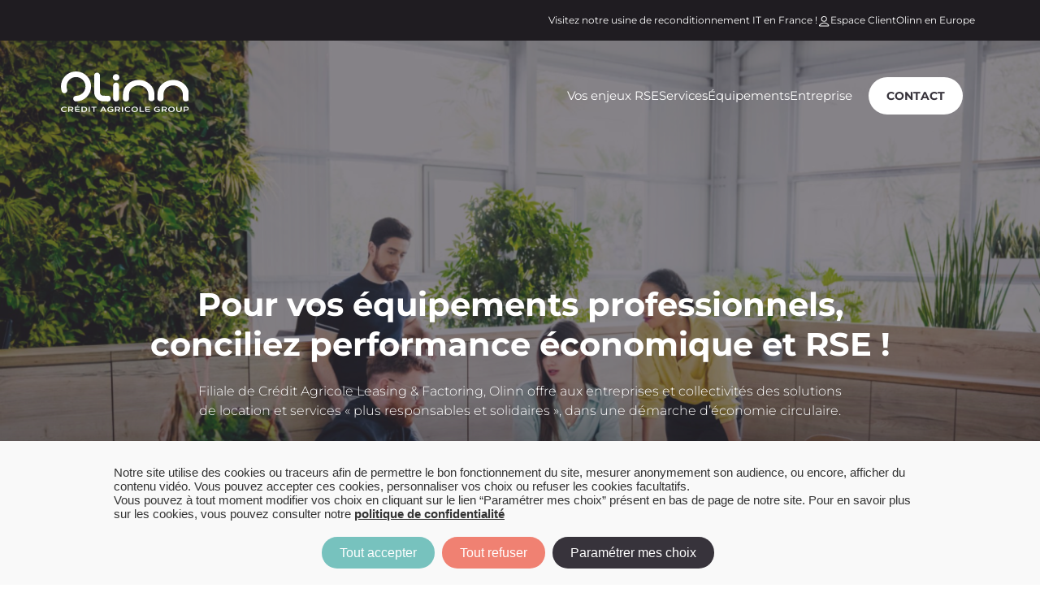

--- FILE ---
content_type: text/html; charset=UTF-8
request_url: https://olinn.eu/
body_size: 16674
content:

<!DOCTYPE html>
<html  lang="fr" dir="ltr">
  <head>
    <meta charset="utf-8" />
<link rel="canonical" href="https://olinn.eu/" />
<link rel="shortlink" href="https://olinn.eu/" />
<meta name="Generator" content="Drupal 11 (https://www.drupal.org)" />
<meta name="MobileOptimized" content="width" />
<meta name="HandheldFriendly" content="true" />
<meta name="viewport" content="width=device-width, initial-scale=1.0" />
<script type="application/ld+json">{
    "@context": "https://schema.org",
    "@graph": [
        {
            "@type": "Organization",
            "url": "https://olinn.eu/",
            "name": "Olinn",
            "logo": {
                "@type": "ImageObject",
                "url": "https://corporate.olinn.eu/sites/default/files/images/olinnlogo2.png"
            }
        }
    ]
}</script>
<link rel="icon" href="/themes/custom/olinn/favicon.ico" type="image/vnd.microsoft.icon" />
<link rel="alternate" hreflang="fr" href="https://olinn.eu/" />

    <meta name="application-name" content="olinn"/>
    <meta name="msapplication-TileColor" content="#FFFFFF"/>
    <meta name="msapplication-square70x70logo" content="/themes/custom/olinn/assets/favicon/mstile-70x70.png"/>
    <meta name="msapplication-TileImage" content="/themes/custom/olinn/assets/favicon/mstile-144x144.png"/>
    <meta name="msapplication-square150x150logo" content="/themes/custom/olinn/assets/favicon/mstile-150x150.png"/>
    <meta name="msapplication-wide310x150logo" content="/themes/custom/olinn/assets/favicon/mstile-310x150.png"/>
    <meta name="msapplication-square310x310logo" content="/themes/custom/olinn/assets/favicon/mstile-310x310.png"/>
    <link rel="apple-touch-icon" sizes="57x57" href="/themes/custom/olinn/assets/favicon/apple-touch-icon-57x57.png"/>
    <link rel="apple-touch-icon" sizes="60x60" href="/themes/custom/olinn/assets/favicon/apple-touch-icon-60x60.png"/>
    <link rel="apple-touch-icon" sizes="72x72" href="/themes/custom/olinn/assets/favicon/apple-touch-icon-72x72.png"/>
    <link rel="apple-touch-icon" sizes="76x76" href="/themes/custom/olinn/assets/favicon/apple-touch-icon-76x76.png"/>
    <link rel="apple-touch-icon" sizes="114x114" href="/themes/custom/olinn/assets/favicon/apple-touch-icon-114x114.png"/>
    <link rel="apple-touch-icon" sizes="144x144" href="/themes/custom/olinn/assets/favicon/apple-touch-icon-144x144.png"/>
    <link rel="apple-touch-icon" sizes="120x120" href="/themes/custom/olinn/assets/favicon/apple-touch-icon-120x120.png"/>
    <link rel="apple-touch-icon" sizes="152x152" href="/themes/custom/olinn/assets/favicon/apple-touch-icon-152x152.png"/>
    <link rel="icon" type="image/png" href="/themes/custom/olinn/assets/favicon/favicon-16x16.png" sizes="16x16"/>
    <link rel="icon" type="image/png" href="/themes/custom/olinn/assets/favicon/favicon-32x32.png" sizes="32x32"/>
    <link rel="icon" type="image/png" href="/themes/custom/olinn/assets/favicon/favicon-96x96.png" sizes="96x96"/>
    <link rel="icon" type="image/png" href="/themes/custom/olinn/assets/favicon/favicon-128.png" sizes="128x128"/>
    <link rel="icon" type="image/png" href="/themes/custom/olinn/assets/favicon/favicon-196x196.png" sizes="196x196"/>
    <meta name="theme-color" content="#484848">
    <meta name="msapplication-navbutton-color" content="#484848">
    <meta name="apple-mobile-web-app-capable" content="yes">
    <meta name="apple-mobile-web-app-status-bar-style" content="black-translucent">
    <link rel="manifest" href="/themes/custom/olinn/manifest.json">
    <title>Equipez votre entreprise à moindre coût ! | Olinn</title>
    <link rel="stylesheet" media="all" href="/sites/default/files/css/css_EzJ2G9ZrAq9VN6K4Q9dLM8tTV44ZVdhESyKqi8W7Yy4.css?delta=0&amp;language=fr&amp;theme=olinn&amp;include=eJxVjEEOwjAMBD9kkjc5idu6cuPIdoDyehASAi6r2TlMEXycWRQb9xWqGuVmc6Ak3PH-Jxqj6AoHvSAvLEGWKo5g7aDCvefqfhEuP89oMe0BAw1Xw7H5p_Y1afYxi7Bv1MBPDzpyQScIrLvnQAvCWTlepbQ7XJlunt-bDm1T6Ako10wI" />
<link rel="stylesheet" media="all" href="/sites/default/files/css/css_DBzgszDWADZ-0z7XEdstva0AFnP4QY81dNsRYLeAXl4.css?delta=1&amp;language=fr&amp;theme=olinn&amp;include=eJxVjEEOwjAMBD9kkjc5idu6cuPIdoDyehASAi6r2TlMEXycWRQb9xWqGuVmc6Ak3PH-Jxqj6AoHvSAvLEGWKo5g7aDCvefqfhEuP89oMe0BAw1Xw7H5p_Y1afYxi7Bv1MBPDzpyQScIrLvnQAvCWTlepbQ7XJlunt-bDm1T6Ako10wI" />

    
  </head>
  <body class="corpo_olinn_group_makheialyon_com path-frontpage path-node-365 page-node-type-page-business has-glyphicons">
    <a href="#main-content" class="visually-hidden focusable skip-link">
      Aller au contenu principal
    </a>
    
        <div class="dialog-off-canvas-main-canvas" data-off-canvas-main-canvas>
                   <div class="pre-header desktop">
        <div class="container">
            <div class="region region-pre-header">
    <nav role="navigation" aria-labelledby="block-menuespace-menu" id="block-menuespace">
            
  <div class="visually-hidden" id="block-menuespace-menu">Menu espace</div>
  

        
      <ul class="menu menu--menu-espace nav">
                      <li class="first">
                                        <a href="/sites/default/files/VisiteVirtuelle/index.html" class="VisiteVirtuelle" target="_blank">Visitez notre usine de reconditionnement IT en France !</a>
              </li>
                      <li class="active active-trail">
                                        <a href="/" class="pre-header__home-link active-trail is-active" data-drupal-link-system-path="&lt;front&gt;" aria-current="page">Accueil</a>
              </li>
                      <li>
                                        <a href="/espace-client" class="espace_client" data-drupal-link-system-path="node/113">Espace Client</a>
              </li>
                      <li class="last">
                                        <a href="/europe" data-drupal-link-system-path="node/371">Olinn en Europe</a>
              </li>
        </ul>
  

  </nav>
<section class="language-switcher-language-url col-xs-2 block block-language block-language-blocklanguage-interface clearfix" id="block-selecteurdelangue" role="navigation">
  
    

      
  </section>


  </div>

        </div>
      </div>
         <header class="navbar navbar-default" id="navbar" role="banner">
      <div class="container">
        <div class="navbar-header">
            <div class="region region-navigation">
    
      <a class="logo navbar-btn pull-left" href="/" accesskey="1" title="Accueil" rel="home">
        <img src="/themes/custom/olinn/logo.svg" alt="Accueil" />
    </a>
      
  </div>

                                <button type="button" class="navbar-toggle" data-toggle="collapse" data-target=".navbar-collapse">
              <span class="sr-only">Toggle navigation</span>
              <span class="icon-bar"></span>
              <span class="icon-bar"></span>
              <span class="icon-bar"></span>
              <span class="icon-bar"></span>
              <span class="icon-bar"></span>
            </button>
                  </div>

                          <div class="navbar-collapse collapse">
              <div class="region region-navigation-collapsible">
    <nav role="navigation" aria-labelledby="block-menuprincipalbusiness-menu" id="block-menuprincipalbusiness">
            
  <div class="visually-hidden" id="block-menuprincipalbusiness-menu">Menu principal (Business)</div>
  

        
      <ul class="menu menu--menu-principal-business nav">
                      <li class="expanded dropdown first">
                                                                    <span class="navbar-text dropdown-toggle" data-toggle="dropdown">Vos enjeux RSE <span class="caret"></span></span>
                        <ul class="dropdown-menu">
                      <li class="first">
                                        <a href="/vos-enjeux-rse/rse-it" data-drupal-link-system-path="node/376">RSE &amp; IT</a>
              </li>
                      <li>
                                        <a href="/vos-enjeux-rse/rse-mobilite" data-drupal-link-system-path="node/378">RSE &amp; Mobilité</a>
              </li>
                      <li>
                                        <a href="/vos-enjeux-rse/rse-finance-durable" data-drupal-link-system-path="node/374">RSE &amp; Finance durable</a>
              </li>
                      <li class="last">
                                        <a href="/vos-enjeux-rse/rse-sante" data-drupal-link-system-path="node/452">RSE &amp; Santé</a>
              </li>
        </ul>
  
              </li>
                      <li class="expanded dropdown">
                                                                    <span class="navbar-text dropdown-toggle" data-toggle="dropdown">Services <span class="caret"></span></span>
                        <ul class="dropdown-menu">
                      <li class="first">
                                        <a href="/Services/audit-parc" data-drupal-link-system-path="node/104">Audit de parc</a>
              </li>
                      <li>
                                        <a href="/services/rachat-reprise-materiel-informatique" data-drupal-link-system-path="node/380">Rachat &amp; reprise matériel informatique</a>
              </li>
                      <li>
                                        <a href="/services/financement-materiel" data-drupal-link-system-path="node/381">Financement de matériel</a>
              </li>
                      <li>
                                        <a href="/Services/gestion-parc" data-drupal-link-system-path="node/392">Gestion de parc</a>
              </li>
                      <li>
                                        <a href="/services/gestion-operationnelle" data-drupal-link-system-path="node/382">Gestion opérationnelle</a>
              </li>
                      <li>
                                        <a href="/services/gestion-seconde-vie" data-drupal-link-system-path="node/383">Gestion de la seconde vie</a>
              </li>
                      <li class="last">
                                        <a href="/services/achat-materiel-reconditionne" data-drupal-link-system-path="node/384">Achat de matériel reconditionné</a>
              </li>
        </ul>
  
              </li>
                      <li class="expanded dropdown">
                                                                    <span class="navbar-text dropdown-toggle" data-toggle="dropdown">Équipements <span class="caret"></span></span>
                        <ul class="dropdown-menu">
                      <li class="first">
                                        <a href="/gerer-investissements/materiel-informatique" data-drupal-link-system-path="node/97">Matériel informatique</a>
              </li>
                      <li>
                                        <a href="/Equipements/Smartphone" data-drupal-link-system-path="node/98">Smartphone</a>
              </li>
                      <li>
                                        <a href="/Equipements/automobile" data-drupal-link-system-path="node/99">Automobile</a>
              </li>
                      <li class="last">
                                        <a href="/equipements/autres-equipements" data-drupal-link-system-path="node/390">Autres équipements</a>
              </li>
        </ul>
  
              </li>
                      <li class="expanded dropdown last">
                                                                    <span class="navbar-text dropdown-toggle" data-toggle="dropdown">Entreprise <span class="caret"></span></span>
                        <ul class="dropdown-menu">
                      <li class="first">
                                        <a href="/entreprise/propos" data-drupal-link-system-path="node/391">À propos</a>
              </li>
                      <li>
                                        <a href="/actualites-0" data-drupal-link-system-path="node/95">Actualités</a>
              </li>
                      <li class="last">
                                        <a href="/contact-olinn" class="show-only-footer" data-drupal-link-system-path="node/96">Nous contacter</a>
              </li>
        </ul>
  
              </li>
        </ul>
  

  </nav>
<section id="block-liengroupeolinn" class="col-xs-2 block block-block-content block-block-content5e26f17e-f200-4aea-a645-c711ef1fdcc2 clearfix">
  
    

      
            <div class="body field field--name-body field--type-text-with-summary field--label-hidden field--item"><p><a class="btn btn-default btn-noarrow" href="/contact-olinn" target="_blank">Contact</a></p>
</div>
      
  </section>


  </div>

          </div>
              </div>
    </header>
  
<main>
        <div role="main" class="large-content main-container clearfix">
      <div class="container-full">
        <div class="row">

                    
                    
                              <section class="col-sm-12">

                        
                        
                        
                        
                                      <a id="main-content"></a>
                <div class="region region-content">
    <div data-drupal-messages-fallback class="hidden"></div><section id="block-livretvolant" class="s-livret-volant block block-block-content block-block-content4779a85e-0bb4-47a7-826d-402d818bc665 clearfix">
  
    

      
            <div class="body field field--name-body field--type-text-with-summary field--label-hidden field--item"><section>
<div>
  
  
  <div class="media-image field field--name-field-media-image field--type-image field--label-visually_hidden">
    <div class="field--label sr-only">Image</div>
              <div class="field--item">    <img loading="eager" srcset="/sites/default/files/styles/max_325x325/public/images/image-170-1.png?itok=-UkwPwl8 128w" sizes="(min-width: 1290px) 1290px, 100vw" width="128" height="146" src="/sites/default/files/styles/max_325x325/public/images/image-170-1.png?itok=-UkwPwl8" alt="d" class="img-responsive">


</div>
          </div>

</div>


<article>
<p><strong>Location de parc informatique :</strong><br>
Pourquoi est-ce une stratégie gagnante ?<br>
<br>
<a class="webform-dialog webform-dialog-narrow" href="/webform/demande_livre_blanc?title=Location de parc informatique, une stratégie gagnante ?" rel="nofollow">Télécharger le livre blanc</a></p>
</article>
</section>
</div>
      
  </section>

    <h1 class="page-header">
<span>REFRONT</span>
</h1>

  
<article class="page-business full clearfix">

  
    

  
  <div class="content">
    
            <div class="landing-equipements field field--name-field-landing-equipements field--type-boolean field--label-hidden field--item"></div>
      
            <div class="landing-right field field--name-field-landing-right field--type-boolean field--label-hidden field--item"></div>
      
            <div class="no-o field field--name-field-no-o field--type-boolean field--label-hidden field--item">no-o</div>
      
            <div class="c-landing-email field field--name-field-c-landing-email field--type-boolean field--label-hidden field--item"></div>
      
<div  id="anchor">
    
      <div class="paragraphes-contenu field field--name-field-paragraphes-contenu field--type-entity-reference-revisions field--label-hidden field--items">
              <div class="field--item">  <div class="s-hero paragraph paragraph--type--s-hero paragraph--id_802_708320239 paragraph--view-mode--default">
          
            <div class="c-hero-image field field--name-field-c-hero-image field--type-entity-reference field--label-hidden field--item"><div>
  
  
  <div class="media-image field field--name-field-media-image field--type-image field--label-visually_hidden">
    <div class="field--label sr-only">Image</div>
              <div class="field--item">    <img loading="eager" srcset="/sites/default/files/styles/max_325x325/public/images/20fe4c82f7062bead41ee2cbe5c63e22.png?itok=L5aT6ZVa 325w, /sites/default/files/styles/max_650x650/public/images/20fe4c82f7062bead41ee2cbe5c63e22.png?itok=_xLf163d 650w, /sites/default/files/styles/max_1300x1300/public/images/20fe4c82f7062bead41ee2cbe5c63e22.png?itok=WDou0i9r 1300w, /sites/default/files/styles/max_2600x2600/public/images/20fe4c82f7062bead41ee2cbe5c63e22.png?itok=Gh3ppHPx 2048w" sizes="(min-width: 1290px) 1290px, 100vw" width="325" height="217" src="/sites/default/files/styles/max_325x325/public/images/20fe4c82f7062bead41ee2cbe5c63e22.png?itok=L5aT6ZVa" alt="test" class="img-responsive" />


</div>
          </div>

</div>
</div>
      
            <div class="c-hero-title field field--name-field-c-hero-title field--type-text-long field--label-hidden field--item"><p><strong>Pour vos équipements professionnels,<br>
conciliez performance économique et RSE !</strong></p></div>
      
            <div class="c-hero-subtitle field field--name-field-c-hero-subtitle field--type-text-long field--label-hidden field--item"><p>Filiale de Crédit Agricole Leasing &amp; Factoring, Olinn offre aux entreprises et collectivités des solutions<br>
de location et services « plus responsables et solidaires », dans une démarche d’économie circulaire.</p></div>
      
            <div class="s-besoins-list-items field field--name-field-s-besoins-list-items field--type-entity-reference-revisions field--label-hidden field--item">  <div class="s-besoins-list paragraph paragraph--type--s-besoins-list paragraph--id_801_708320239 paragraph--view-mode--default">
          
            <div class="s-besoins-list-img field field--name-field-s-besoins-list-img field--type-boolean field--label-hidden field--item"></div>
      
            <div class="c-besoins-list-title field field--name-field-c-besoins-list-title field--type-string field--label-hidden field--item">Vous avez besoin...</div>
      
      <div class="s-besoin-items field field--name-field-s-besoin-items field--type-entity-reference-revisions field--label-hidden field--items">
              <div class="field--item">  <div class="s-besoin paragraph paragraph--type--s-besoin paragraph--id_797_708320239 paragraph--view-mode--default">
          
            <div class="blazy blazy--field blazy--field-c-picto-besoin blazy--field-c-picto-besoin--default c-picto-besoin field field--name-field-c-picto-besoin field--type-entity-reference field--label-hidden field--item" data-blazy="">    <div data-b-token="b-e0bbc9d4dd9" class="media media--blazy media--bundle--image media--image media--svg is-b-loading"><img alt="s" decoding="async" class="media__element b-lazy img-responsive" loading="lazy" data-src="/sites/default/files/images/picto-13-3.svg" src="data:image/svg+xml;charset=utf-8,%3Csvg%20xmlns%3D&#039;http%3A%2F%2Fwww.w3.org%2F2000%2Fsvg&#039;%20viewBox%3D&#039;0%200%201%201&#039;%2F%3E" width="46" height="45" />
        </div>
  </div>
      
            <div class="c-texte-besoin field field--name-field-c-texte-besoin field--type-text-long field--label-hidden field--item"><p>...de reconditionner<br>
votre parc informatique</p></div>
      
            <div class="c-besoin-link field field--name-field-c-besoin-link field--type-link field--label-hidden field--item"><a href="/secondlife">/secondlife</a></div>
      
      </div>
</div>
              <div class="field--item">  <div class="s-besoin paragraph paragraph--type--s-besoin paragraph--id_798_708320433 paragraph--view-mode--default">
          
            <div class="blazy blazy--field blazy--field-c-picto-besoin blazy--field-c-picto-besoin--default c-picto-besoin field field--name-field-c-picto-besoin field--type-entity-reference field--label-hidden field--item" data-blazy="">    <div data-b-token="b-cf522d92589" class="media media--blazy media--bundle--image media--image media--svg is-b-loading"><img alt="asdf" decoding="async" class="media__element b-lazy img-responsive" loading="lazy" data-src="/sites/default/files/images/picto-6-1.svg" src="data:image/svg+xml;charset=utf-8,%3Csvg%20xmlns%3D&#039;http%3A%2F%2Fwww.w3.org%2F2000%2Fsvg&#039;%20viewBox%3D&#039;0%200%201%201&#039;%2F%3E" width="48" height="42" />
        </div>
  </div>
      
            <div class="c-texte-besoin field field--name-field-c-texte-besoin field--type-text-long field--label-hidden field--item"><p>...de faire financer vos<br>
équipements</p></div>
      
            <div class="c-besoin-link field field--name-field-c-besoin-link field--type-link field--label-hidden field--item"><a href="/services/financement-materiel">/services/financement-materiel</a></div>
      
      </div>
</div>
              <div class="field--item">  <div class="s-besoin paragraph paragraph--type--s-besoin paragraph--id_799_708320507 paragraph--view-mode--default">
          
            <div class="blazy blazy--field blazy--field-c-picto-besoin blazy--field-c-picto-besoin--default c-picto-besoin field field--name-field-c-picto-besoin field--type-entity-reference field--label-hidden field--item" data-blazy="">    <div data-b-token="b-63d96900f27" class="media media--blazy media--bundle--image media--image media--svg is-b-loading"><img alt="roulant VP" decoding="async" class="media__element b-lazy img-responsive" loading="lazy" data-src="/sites/default/files/images/fichier-4.svg" src="data:image/svg+xml;charset=utf-8,%3Csvg%20xmlns%3D&#039;http%3A%2F%2Fwww.w3.org%2F2000%2Fsvg&#039;%20viewBox%3D&#039;0%200%201%201&#039;%2F%3E" width="38" height="22" />
        </div>
  </div>
      
            <div class="c-texte-besoin field field--name-field-c-texte-besoin field--type-text-long field--label-hidden field--item"><p>...d'intégrer la LLD<br>
pour la gestion de votre flotte automobile</p></div>
      
            <div class="c-besoin-link field field--name-field-c-besoin-link field--type-link field--label-hidden field--item"><a href="/mobility">/mobility</a></div>
      
      </div>
</div>
              <div class="field--item">  <div class="s-besoin paragraph paragraph--type--s-besoin paragraph--id_800_708320583 paragraph--view-mode--default">
          
            <div class="blazy blazy--field blazy--field-c-picto-besoin blazy--field-c-picto-besoin--default c-picto-besoin field field--name-field-c-picto-besoin field--type-entity-reference field--label-hidden field--item" data-blazy="">    <div data-b-token="b-447a0ee1841" class="media media--blazy media--bundle--image media--image media--svg is-b-loading"><img alt="adf" decoding="async" class="media__element b-lazy img-responsive" loading="lazy" data-src="/sites/default/files/images/equipements.svg" src="data:image/svg+xml;charset=utf-8,%3Csvg%20xmlns%3D&#039;http%3A%2F%2Fwww.w3.org%2F2000%2Fsvg&#039;%20viewBox%3D&#039;0%200%201%201&#039;%2F%3E" width="31" height="33" />
        </div>
  </div>
      
            <div class="c-texte-besoin field field--name-field-c-texte-besoin field--type-text-long field--label-hidden field--item"><p>...de booster<br>
votre activité commerciale</p></div>
      
            <div class="c-besoin-link field field--name-field-c-besoin-link field--type-link field--label-hidden field--item"><a href="/partners">/partners</a></div>
      
      </div>
</div>
          </div>
  
      </div>
</div>
      
          </div>
  </div>
              <div class="field--item">  <div class="s-rse-solutions paragraph paragraph--type--s-rse-solutions paragraph--id_806_708320665 paragraph--view-mode--default">
          
            <div class="c-category field field--name-field-c-category field--type-string field--label-hidden field--item">Mission d&#039;Olinn</div>
      
            <div class="c-rse-solutions-title field field--name-field-c-rse-solutions-title field--type-string field--label-hidden field--item">Intégrez une politique RSE à la stratégie financière de votre entreprise.</div>
      
            <div class="c-rse-solutions-image field field--name-field-c-rse-solutions-image field--type-entity-reference field--label-hidden field--item">  <img loading="lazy" src="/sites/default/files/styles/c_rse_solutions_image_570x570_/public/images/56e09dd995772bad23d8769266dedb88.png.webp?itok=nXNjCyyY" width="570" height="448" alt="d" class="img-responsive" />


</div>
      
            <div class="c-rse-solutions-text field field--name-field-c-rse-solutions-text field--type-text-long field--label-hidden field--item"><p>Économie durable, sobriété numérique, industrie circulaire, finance verte, neutralité carbone… L’engagement RSE des entreprises est de plus en plus scruté et réglementé.  <br>
Performances financières et environnementales sont désormais indissociables. Alors, comment les entreprises peuvent-elles intégrer cette transformation dans leur stratégie ?</p></div>
      
      <div class="s-accordion-tab-items field field--name-field-s-accordion-tab-items field--type-entity-reference-revisions field--label-hidden field--items">
              <div class="field--item">
  <div id="accordionGroup_803" class="accordion s-accordion-tab">
    <h3>
      <button type="button" aria-expanded="false" class="accordion-trigger"
              aria-controls="sect_803"
              id="_803">
        <span class="accordion-title">

        
            <div class="c-accordion-tab-title field field--name-field-c-accordion-tab-title field--type-string field--label-hidden field--item">IT &amp; Décarbonation</div>
      

        <span class="accordion-icon" aria-hidden="true">
          <svg aria-hidden="true" xmlns="http://www.w3.org/2000/svg" fill="none" viewBox="0 0 24 24">
            <path stroke="#37333B" stroke-linecap="round" stroke-linejoin="round" stroke-width="2" d="m6 9 6 6 6-6"/>
          </svg>
        </span>

      </span>
      </button>
    </h3>
    <div id="sect_803" role="region" aria-labelledby="_803"
         class="accordion-panel" hidden>
      <div>
        
            <div class="c-accordion-tab-texte field field--name-field-c-accordion-tab-texte field--type-text-long field--label-hidden field--item"><p>73%, c'est l'empreinte carbone d'un PC portable émise durant sa fabrication. Les technologies de l'information représentent un levier clé dans l'urgence environnementale.</p></div>
      
        
            <div class="c-accordion-tab-cta field field--name-field-c-accordion-tab-cta field--type-link field--label-hidden field--item"><a href="/vos-enjeux-rse/rse-it">Lire le livre blanc</a></div>
      
      </div>
    </div>

  </div>



</div>
              <div class="field--item">
  <div id="accordionGroup_804" class="accordion s-accordion-tab">
    <h3>
      <button type="button" aria-expanded="false" class="accordion-trigger"
              aria-controls="sect_804"
              id="_804">
        <span class="accordion-title">

        
            <div class="c-accordion-tab-title field field--name-field-c-accordion-tab-title field--type-string field--label-hidden field--item">Location longue durée &amp; mobilité douce</div>
      

        <span class="accordion-icon" aria-hidden="true">
          <svg aria-hidden="true" xmlns="http://www.w3.org/2000/svg" fill="none" viewBox="0 0 24 24">
            <path stroke="#37333B" stroke-linecap="round" stroke-linejoin="round" stroke-width="2" d="m6 9 6 6 6-6"/>
          </svg>
        </span>

      </span>
      </button>
    </h3>
    <div id="sect_804" role="region" aria-labelledby="_804"
         class="accordion-panel" hidden>
      <div>
        
            <div class="c-accordion-tab-texte field field--name-field-c-accordion-tab-texte field--type-text-long field--label-hidden field--item"><p>Pour assurer vos déplacements professionnels, des solutions plus responsables existent. Qu'il s'agisse d'électromobilité ou de mobilité douce, nous avons la solution.</p></div>
      
        
            <div class="c-accordion-tab-cta field field--name-field-c-accordion-tab-cta field--type-link field--label-hidden field--item"><a href="/vos-enjeux-rse/rse-mobilite">Lire le livre blanc</a></div>
      
      </div>
    </div>

  </div>



</div>
              <div class="field--item">
  <div id="accordionGroup_805" class="accordion s-accordion-tab">
    <h3>
      <button type="button" aria-expanded="false" class="accordion-trigger"
              aria-controls="sect_805"
              id="_805">
        <span class="accordion-title">

        
            <div class="c-accordion-tab-title field field--name-field-c-accordion-tab-title field--type-string field--label-hidden field--item">Finance &amp; RSE</div>
      

        <span class="accordion-icon" aria-hidden="true">
          <svg aria-hidden="true" xmlns="http://www.w3.org/2000/svg" fill="none" viewBox="0 0 24 24">
            <path stroke="#37333B" stroke-linecap="round" stroke-linejoin="round" stroke-width="2" d="m6 9 6 6 6-6"/>
          </svg>
        </span>

      </span>
      </button>
    </h3>
    <div id="sect_805" role="region" aria-labelledby="_805"
         class="accordion-panel" hidden>
      <div>
        
            <div class="c-accordion-tab-texte field field--name-field-c-accordion-tab-texte field--type-text-long field--label-hidden field--item"><p>La notion de finance responsable englobe les placements et les investissements qui cherchent la rentabilité financière, tout en veillant à leur impact environnemental, social et/ou sociétal.</p></div>
      
        
            <div class="c-accordion-tab-cta field field--name-field-c-accordion-tab-cta field--type-link field--label-hidden field--item"><a href="/vos-enjeux-rse/rse-finance-durable">Lire le livre blanc</a></div>
      
      </div>
    </div>

  </div>



</div>
          </div>
  
      </div>
</div>
              <div class="field--item">  <div class="s-equipment paragraph paragraph--type--s-equipment paragraph--id_830_708320857 paragraph--view-mode--default">
    

      
            <div class="c-category field field--name-field-c-category field--type-string field--label-hidden field--item">L&#039;offre Olinn</div>
      
      
            <div class="c-equipment-title field field--name-field-c-equipment-title field--type-string field--label-hidden field--item">Externalisez la gestion de vos équipements</div>
      
      
            <div class="c-equipment-subtitle field field--name-field-c-equipment-subtitle field--type-string field--label-hidden field--item">Olinn vous propose une offre personnalisable sur tout le cycle de vie de vos équipements. Du sourcing, au financement, jusqu&#039;à la gestion de la seconde vie.</div>
      
      <section class="s-tab">
        <div role="tablist" aria-labelledby="tablist-1" class="automatic c-tab-title-group">
                      <button class="c-tab-title" id="tab-1" type="button" role="tab" aria-selected="true" style="--tab-color: #4089c6;"
                    aria-controls="tabpanel-1" tabindex="0">
              <span class="focus">
                Matériel informatique
              </span>
            </button>
                      <button class="c-tab-title" id="tab-2" type="button" role="tab" aria-selected="false" style="--tab-color: #d1bc54;"
                    aria-controls="tabpanel-2" tabindex="-1">
              <span class="focus">
                Smartphone
              </span>
            </button>
                      <button class="c-tab-title" id="tab-3" type="button" role="tab" aria-selected="false" style="--tab-color: #ad75a7;"
                    aria-controls="tabpanel-3" tabindex="-1">
              <span class="focus">
                Automobile
              </span>
            </button>
                  </div>

                  <div id="tabpanel-1" role="tabpanel" tabindex="0" aria-labelledby="tab-1"
               class="" style="--tab-color: #4089c6;">
            
            <div class="s-tab-cont-items field field--name-field-s-tab-cont-items field--type-entity-reference-revisions field--label-hidden field--item">  <div class="s-tab-cont paragraph paragraph--type--s-tab-cont paragraph--id_815_708320857 paragraph--view-mode--default">
          
            <div class="s-tab-cont-left-items field field--name-field-s-tab-cont-left-items field--type-entity-reference-revisions field--label-hidden field--item">  <div class="s-tab-cont-left paragraph paragraph--type--s-tab-cont-left paragraph--id_807_708320857 paragraph--view-mode--default">
          
            <div class="c-tab-cont-title field field--name-field-c-tab-cont-title field--type-string field--label-hidden field--item">PC as a service by Olinn</div>
      
            <div class="c-tab-cont-text field field--name-field-c-tab-cont-text field--type-text-long field--label-hidden field--item"><p><strong>Simple, optimisée et responsable</strong></p>

<p>Simplifiez la gestion de votre parc informatique<br>
avec nos contrats de location évolutifs.</p></div>
      
            <div class="c-tab-cont-cta field field--name-field-c-tab-cont-cta field--type-link field--label-hidden field--item"><a href="/Services/gestion-parc">En savoir plus</a></div>
      
      </div>
</div>
      
            <div class="s-tab-cont-right-items field field--name-field-s-tab-cont-right-items field--type-entity-reference-revisions field--label-hidden field--item">  <div class="s-tab-cont-right paragraph paragraph--type--s-tab-cont-right paragraph--id_814_708320857 paragraph--view-mode--default">
          
            <div class="c-tab-cont-right-im field field--name-field-c-tab-cont-right-im field--type-entity-reference field--label-hidden field--item"><div>
  
  
  <div class="media-image field field--name-field-media-image field--type-image field--label-visually_hidden">
    <div class="field--label sr-only">Image</div>
              <div class="field--item">    <img loading="eager" srcset="/sites/default/files/styles/max_325x325/public/images/3f3ee93fdf512a8c59d59df038d84629.png?itok=it4ohLGt 325w, /sites/default/files/styles/max_650x650/public/images/3f3ee93fdf512a8c59d59df038d84629.png?itok=OKEPjol5 650w, /sites/default/files/styles/max_1300x1300/public/images/3f3ee93fdf512a8c59d59df038d84629.png?itok=DugySi1i 932w" sizes="(min-width: 1290px) 1290px, 100vw" width="325" height="244" src="/sites/default/files/styles/max_325x325/public/images/3f3ee93fdf512a8c59d59df038d84629.png?itok=it4ohLGt" alt="sd" class="img-responsive" />


</div>
          </div>

</div>
</div>
      
      <div class="s-tab-cont-srv-its field field--name-field-s-tab-cont-srv-its field--type-entity-reference-revisions field--label-hidden field--items">
              <div class="field--item">  <div class="s-tab-cont-srv paragraph paragraph--type--s-tab-cont-srv paragraph--id_808_708320857 paragraph--view-mode--default">
          
            <div class="blazy blazy--field blazy--field-c-tab-cont-srv-picto blazy--field-c-tab-cont-srv-picto--default c-tab-cont-srv-picto field field--name-field-c-tab-cont-srv-picto field--type-entity-reference field--label-hidden field--item" data-blazy="">    <div data-b-token="b-6fb076a2c78" class="media media--blazy media--bundle--image media--image media--svg is-b-loading"><img alt="df" decoding="async" class="media__element b-lazy img-responsive" loading="lazy" data-src="/sites/default/files/images/revalorisation-ancien-equipement-1.svg" src="data:image/svg+xml;charset=utf-8,%3Csvg%20xmlns%3D&#039;http%3A%2F%2Fwww.w3.org%2F2000%2Fsvg&#039;%20viewBox%3D&#039;0%200%201%201&#039;%2F%3E" width="29" height="24" />
        </div>
  </div>
      
            <div class="c-tab-cont-srv-title field field--name-field-c-tab-cont-srv-title field--type-string field--label-hidden field--item">Rachat de vos anciens équipements</div>
      
      </div>
</div>
              <div class="field--item">  <div class="s-tab-cont-srv paragraph paragraph--type--s-tab-cont-srv paragraph--id_809_708320988 paragraph--view-mode--default">
          
            <div class="blazy blazy--field blazy--field-c-tab-cont-srv-picto blazy--field-c-tab-cont-srv-picto--default c-tab-cont-srv-picto field field--name-field-c-tab-cont-srv-picto field--type-entity-reference field--label-hidden field--item" data-blazy="">    <div data-b-token="b-fcc205db7f8" class="media media--blazy media--bundle--image media--image media--svg is-b-loading"><img alt="d" decoding="async" class="media__element b-lazy img-responsive" loading="lazy" data-src="/sites/default/files/images/sourcing-2.svg" src="data:image/svg+xml;charset=utf-8,%3Csvg%20xmlns%3D&#039;http%3A%2F%2Fwww.w3.org%2F2000%2Fsvg&#039;%20viewBox%3D&#039;0%200%201%201&#039;%2F%3E" width="29" height="24" />
        </div>
  </div>
      
            <div class="c-tab-cont-srv-title field field--name-field-c-tab-cont-srv-title field--type-string field--label-hidden field--item">Sourcing neuf et/ou reconditionné</div>
      
      </div>
</div>
              <div class="field--item">  <div class="s-tab-cont-srv paragraph paragraph--type--s-tab-cont-srv paragraph--id_810_708321014 paragraph--view-mode--default">
          
            <div class="blazy blazy--field blazy--field-c-tab-cont-srv-picto blazy--field-c-tab-cont-srv-picto--default c-tab-cont-srv-picto field field--name-field-c-tab-cont-srv-picto field--type-entity-reference field--label-hidden field--item" data-blazy="">    <div data-b-token="b-8e92cc503cb" class="media media--blazy media--bundle--image media--image media--svg is-b-loading"><img alt="d" decoding="async" class="media__element b-lazy img-responsive" loading="lazy" data-src="/sites/default/files/images/financement0-1.svg" src="data:image/svg+xml;charset=utf-8,%3Csvg%20xmlns%3D&#039;http%3A%2F%2Fwww.w3.org%2F2000%2Fsvg&#039;%20viewBox%3D&#039;0%200%201%201&#039;%2F%3E" width="24" height="28" />
        </div>
  </div>
      
            <div class="c-tab-cont-srv-title field field--name-field-c-tab-cont-srv-title field--type-string field--label-hidden field--item">Financement</div>
      
      </div>
</div>
              <div class="field--item">  <div class="s-tab-cont-srv paragraph paragraph--type--s-tab-cont-srv paragraph--id_811_708321024 paragraph--view-mode--default">
          
            <div class="blazy blazy--field blazy--field-c-tab-cont-srv-picto blazy--field-c-tab-cont-srv-picto--default c-tab-cont-srv-picto field field--name-field-c-tab-cont-srv-picto field--type-entity-reference field--label-hidden field--item" data-blazy="">    <div data-b-token="b-b05dbb71347" class="media media--blazy media--bundle--image media--image media--svg is-b-loading"><img alt="dd" decoding="async" class="media__element b-lazy img-responsive" loading="lazy" data-src="/sites/default/files/images/gestion-parcs0-1.svg" src="data:image/svg+xml;charset=utf-8,%3Csvg%20xmlns%3D&#039;http%3A%2F%2Fwww.w3.org%2F2000%2Fsvg&#039;%20viewBox%3D&#039;0%200%201%201&#039;%2F%3E" width="27" height="28" />
        </div>
  </div>
      
            <div class="c-tab-cont-srv-title field field--name-field-c-tab-cont-srv-title field--type-string field--label-hidden field--item">Gestion de parc</div>
      
      </div>
</div>
              <div class="field--item">  <div class="s-tab-cont-srv paragraph paragraph--type--s-tab-cont-srv paragraph--id_812_708321030 paragraph--view-mode--default">
          
            <div class="blazy blazy--field blazy--field-c-tab-cont-srv-picto blazy--field-c-tab-cont-srv-picto--default c-tab-cont-srv-picto field field--name-field-c-tab-cont-srv-picto field--type-entity-reference field--label-hidden field--item" data-blazy="">    <div data-b-token="b-2269800e70a" class="media media--blazy media--bundle--image media--image media--svg is-b-loading"><img alt="dd" decoding="async" class="media__element b-lazy img-responsive" loading="lazy" data-src="/sites/default/files/images/group-576.svg" src="data:image/svg+xml;charset=utf-8,%3Csvg%20xmlns%3D&#039;http%3A%2F%2Fwww.w3.org%2F2000%2Fsvg&#039;%20viewBox%3D&#039;0%200%201%201&#039;%2F%3E" width="27" height="30" />
        </div>
  </div>
      
            <div class="c-tab-cont-srv-title field field--name-field-c-tab-cont-srv-title field--type-string field--label-hidden field--item">Services</div>
      
      </div>
</div>
              <div class="field--item">  <div class="s-tab-cont-srv paragraph paragraph--type--s-tab-cont-srv paragraph--id_813_708321040 paragraph--view-mode--default">
          
            <div class="blazy blazy--field blazy--field-c-tab-cont-srv-picto blazy--field-c-tab-cont-srv-picto--default c-tab-cont-srv-picto field field--name-field-c-tab-cont-srv-picto field--type-entity-reference field--label-hidden field--item" data-blazy="">    <div data-b-token="b-a7369559867" class="media media--blazy media--bundle--image media--image media--svg is-b-loading"><img alt="d" decoding="async" class="media__element b-lazy img-responsive" loading="lazy" data-src="/sites/default/files/images/reprise-conditionnement-1.svg" src="data:image/svg+xml;charset=utf-8,%3Csvg%20xmlns%3D&#039;http%3A%2F%2Fwww.w3.org%2F2000%2Fsvg&#039;%20viewBox%3D&#039;0%200%201%201&#039;%2F%3E" width="27" height="26" />
        </div>
  </div>
      
            <div class="c-tab-cont-srv-title field field--name-field-c-tab-cont-srv-title field--type-string field--label-hidden field--item">Reprise et reconditionnement</div>
      
      </div>
</div>
          </div>
  
      </div>
</div>
      
      </div>
</div>
      
          </div>
                  <div id="tabpanel-2" role="tabpanel" tabindex="0" aria-labelledby="tab-2"
               class="is-hidden" style="--tab-color: #d1bc54;">
            
            <div class="s-tab-cont-items field field--name-field-s-tab-cont-items field--type-entity-reference-revisions field--label-hidden field--item">  <div class="s-tab-cont paragraph paragraph--type--s-tab-cont paragraph--id_823_708321142 paragraph--view-mode--default">
          
            <div class="s-tab-cont-left-items field field--name-field-s-tab-cont-left-items field--type-entity-reference-revisions field--label-hidden field--item">  <div class="s-tab-cont-left paragraph paragraph--type--s-tab-cont-left paragraph--id_817_708321142 paragraph--view-mode--default">
          
            <div class="c-tab-cont-title field field--name-field-c-tab-cont-title field--type-string field--label-hidden field--item">Smartphone as a service by Olinn</div>
      
            <div class="c-tab-cont-text field field--name-field-c-tab-cont-text field--type-text-long field--label-hidden field--item"><p>Profitez des smartphones et des services<br>
dans un abonnement tout inclus … même les réparations !</p></div>
      
            <div class="c-tab-cont-cta field field--name-field-c-tab-cont-cta field--type-link field--label-hidden field--item"><a href="/Equipements/Smartphone">En savoir plus</a></div>
      
      </div>
</div>
      
            <div class="s-tab-cont-right-items field field--name-field-s-tab-cont-right-items field--type-entity-reference-revisions field--label-hidden field--item">  <div class="s-tab-cont-right paragraph paragraph--type--s-tab-cont-right paragraph--id_822_708321142 paragraph--view-mode--default">
          
            <div class="c-tab-cont-right-im field field--name-field-c-tab-cont-right-im field--type-entity-reference field--label-hidden field--item"><div>
  
  
  <div class="media-image field field--name-field-media-image field--type-image field--label-visually_hidden">
    <div class="field--label sr-only">Image</div>
              <div class="field--item">    <img loading="eager" srcset="/sites/default/files/styles/max_325x325/public/images/192f2e67ce48d97b2bbdb216d6dd300c.png?itok=wjDraYEV 325w, /sites/default/files/styles/max_650x650/public/images/192f2e67ce48d97b2bbdb216d6dd300c.png?itok=V8rMDHS0 650w, /sites/default/files/styles/max_1300x1300/public/images/192f2e67ce48d97b2bbdb216d6dd300c.png?itok=-rFeSbdl 1300w, /sites/default/files/styles/max_2600x2600/public/images/192f2e67ce48d97b2bbdb216d6dd300c.png?itok=ahJ7Ct0z 2352w" sizes="(min-width: 1290px) 1290px, 100vw" width="325" height="216" src="/sites/default/files/styles/max_325x325/public/images/192f2e67ce48d97b2bbdb216d6dd300c.png?itok=wjDraYEV" alt="ddd" class="img-responsive" />


</div>
          </div>

</div>
</div>
      
      <div class="s-tab-cont-srv-its field field--name-field-s-tab-cont-srv-its field--type-entity-reference-revisions field--label-hidden field--items">
              <div class="field--item">  <div class="s-tab-cont-srv paragraph paragraph--type--s-tab-cont-srv paragraph--id_818_708321142 paragraph--view-mode--default">
          
            <div class="blazy blazy--field blazy--field-c-tab-cont-srv-picto blazy--field-c-tab-cont-srv-picto--default c-tab-cont-srv-picto field field--name-field-c-tab-cont-srv-picto field--type-entity-reference field--label-hidden field--item" data-blazy="">    <div data-b-token="b-c50cbf47fac" class="media media--blazy media--bundle--image media--image media--svg is-b-loading"><img alt="d" decoding="async" class="media__element b-lazy img-responsive" loading="lazy" data-src="/sites/default/files/images/picto-sourcing_0.svg" src="data:image/svg+xml;charset=utf-8,%3Csvg%20xmlns%3D&#039;http%3A%2F%2Fwww.w3.org%2F2000%2Fsvg&#039;%20viewBox%3D&#039;0%200%201%201&#039;%2F%3E" width="29" height="33" />
        </div>
  </div>
      
            <div class="c-tab-cont-srv-title field field--name-field-c-tab-cont-srv-title field--type-string field--label-hidden field--item">Sourcing</div>
      
      </div>
</div>
              <div class="field--item">  <div class="s-tab-cont-srv paragraph paragraph--type--s-tab-cont-srv paragraph--id_819_708321209 paragraph--view-mode--default">
          
            <div class="blazy blazy--field blazy--field-c-tab-cont-srv-picto blazy--field-c-tab-cont-srv-picto--default c-tab-cont-srv-picto field field--name-field-c-tab-cont-srv-picto field--type-entity-reference field--label-hidden field--item" data-blazy="">    <div data-b-token="b-fa0c5cc8634" class="media media--blazy media--bundle--image media--image media--svg is-b-loading"><img alt="dd" decoding="async" class="media__element b-lazy img-responsive" loading="lazy" data-src="/sites/default/files/images/picto-deploiement_0.svg" src="data:image/svg+xml;charset=utf-8,%3Csvg%20xmlns%3D&#039;http%3A%2F%2Fwww.w3.org%2F2000%2Fsvg&#039;%20viewBox%3D&#039;0%200%201%201&#039;%2F%3E" width="29" height="29" />
        </div>
  </div>
      
            <div class="c-tab-cont-srv-title field field--name-field-c-tab-cont-srv-title field--type-string field--label-hidden field--item">Déploiement</div>
      
      </div>
</div>
              <div class="field--item">  <div class="s-tab-cont-srv paragraph paragraph--type--s-tab-cont-srv paragraph--id_820_708321234 paragraph--view-mode--default">
          
            <div class="blazy blazy--field blazy--field-c-tab-cont-srv-picto blazy--field-c-tab-cont-srv-picto--default c-tab-cont-srv-picto field field--name-field-c-tab-cont-srv-picto field--type-entity-reference field--label-hidden field--item" data-blazy="">    <div data-b-token="b-b05dbb71347" class="media media--blazy media--bundle--image media--image media--svg is-b-loading"><img alt="dd" decoding="async" class="media__element b-lazy img-responsive" loading="lazy" data-src="/sites/default/files/images/gestion-parcs0-1.svg" src="data:image/svg+xml;charset=utf-8,%3Csvg%20xmlns%3D&#039;http%3A%2F%2Fwww.w3.org%2F2000%2Fsvg&#039;%20viewBox%3D&#039;0%200%201%201&#039;%2F%3E" width="27" height="28" />
        </div>
  </div>
      
            <div class="c-tab-cont-srv-title field field--name-field-c-tab-cont-srv-title field--type-string field--label-hidden field--item">Gestion de flotte</div>
      
      </div>
</div>
              <div class="field--item">  <div class="s-tab-cont-srv paragraph paragraph--type--s-tab-cont-srv paragraph--id_821_708321263 paragraph--view-mode--default">
          
            <div class="blazy blazy--field blazy--field-c-tab-cont-srv-picto blazy--field-c-tab-cont-srv-picto--default c-tab-cont-srv-picto field field--name-field-c-tab-cont-srv-picto field--type-entity-reference field--label-hidden field--item" data-blazy="">    <div data-b-token="b-ebe8fc5221c" class="media media--blazy media--bundle--image media--image media--svg is-b-loading"><img alt="d" decoding="async" class="media__element b-lazy img-responsive" loading="lazy" data-src="/sites/default/files/images/picto-reparation_0.svg" src="data:image/svg+xml;charset=utf-8,%3Csvg%20xmlns%3D&#039;http%3A%2F%2Fwww.w3.org%2F2000%2Fsvg&#039;%20viewBox%3D&#039;0%200%201%201&#039;%2F%3E" width="27" height="27" />
        </div>
  </div>
      
            <div class="c-tab-cont-srv-title field field--name-field-c-tab-cont-srv-title field--type-string field--label-hidden field--item">Service de réparation</div>
      
      </div>
</div>
              <div class="field--item">  <div class="s-tab-cont-srv paragraph paragraph--type--s-tab-cont-srv paragraph--id_302_718984975 paragraph--view-mode--default">
          
            <div class="blazy blazy--field blazy--field-c-tab-cont-srv-picto blazy--field-c-tab-cont-srv-picto--default c-tab-cont-srv-picto field field--name-field-c-tab-cont-srv-picto field--type-entity-reference field--label-hidden field--item" data-blazy="">    <div data-b-token="b-50a411caf1b" class="media media--blazy media--bundle--image media--image media--svg is-b-loading"><img alt="123" decoding="async" class="media__element b-lazy img-responsive" loading="lazy" data-src="/sites/default/files/images/picto-valorisation_0.svg" src="data:image/svg+xml;charset=utf-8,%3Csvg%20xmlns%3D&#039;http%3A%2F%2Fwww.w3.org%2F2000%2Fsvg&#039;%20viewBox%3D&#039;0%200%201%201&#039;%2F%3E" width="20" height="38" />
        </div>
  </div>
      
            <div class="c-tab-cont-srv-title field field--name-field-c-tab-cont-srv-title field--type-string field--label-hidden field--item">Valorisation</div>
      
      </div>
</div>
          </div>
  
      </div>
</div>
      
      </div>
</div>
      
          </div>
                  <div id="tabpanel-3" role="tabpanel" tabindex="0" aria-labelledby="tab-3"
               class="is-hidden" style="--tab-color: #ad75a7;">
            
            <div class="s-tab-cont-items field field--name-field-s-tab-cont-items field--type-entity-reference-revisions field--label-hidden field--item">  <div class="s-tab-cont paragraph paragraph--type--s-tab-cont paragraph--id_828_708321309 paragraph--view-mode--default">
          
            <div class="s-tab-cont-left-items field field--name-field-s-tab-cont-left-items field--type-entity-reference-revisions field--label-hidden field--item">  <div class="s-tab-cont-left paragraph paragraph--type--s-tab-cont-left paragraph--id_825_708321309 paragraph--view-mode--default">
          
            <div class="c-tab-cont-title field field--name-field-c-tab-cont-title field--type-string field--label-hidden field--item">LLD Automobile</div>
      
            <div class="c-tab-cont-text field field--name-field-c-tab-cont-text field--type-text-long field--label-hidden field--item"><p>Roulez sans contrainte, tout est prévu même l’imprévu !</p></div>
      
            <div class="c-tab-cont-cta field field--name-field-c-tab-cont-cta field--type-link field--label-hidden field--item"><a href="/Equipements/automobile">En savoir plus</a></div>
      
      </div>
</div>
      
            <div class="s-tab-cont-right-items field field--name-field-s-tab-cont-right-items field--type-entity-reference-revisions field--label-hidden field--item">  <div class="s-tab-cont-right paragraph paragraph--type--s-tab-cont-right paragraph--id_827_708321309 paragraph--view-mode--default">
          
            <div class="c-tab-cont-right-im field field--name-field-c-tab-cont-right-im field--type-entity-reference field--label-hidden field--item"><div>
  
  
  <div class="media-image field field--name-field-media-image field--type-image field--label-visually_hidden">
    <div class="field--label sr-only">Image</div>
              <div class="field--item">    <img loading="eager" srcset="/sites/default/files/styles/max_325x325/public/images/30bfdba6c66c6f9e8f7e1b8f4df07c6f.png?itok=q8n-snc1 325w, /sites/default/files/styles/max_650x650/public/images/30bfdba6c66c6f9e8f7e1b8f4df07c6f.png?itok=PTGIOJ-2 650w, /sites/default/files/styles/max_1300x1300/public/images/30bfdba6c66c6f9e8f7e1b8f4df07c6f.png?itok=HjF5X3tj 1300w, /sites/default/files/styles/max_2600x2600/public/images/30bfdba6c66c6f9e8f7e1b8f4df07c6f.png?itok=R1izyPhc 1868w" sizes="(min-width: 1290px) 1290px, 100vw" width="325" height="244" src="/sites/default/files/styles/max_325x325/public/images/30bfdba6c66c6f9e8f7e1b8f4df07c6f.png?itok=q8n-snc1" alt="ddd" class="img-responsive" />


</div>
          </div>

</div>
</div>
      
      <div class="s-tab-cont-srv-its field field--name-field-s-tab-cont-srv-its field--type-entity-reference-revisions field--label-hidden field--items">
              <div class="field--item">  <div class="s-tab-cont-srv paragraph paragraph--type--s-tab-cont-srv paragraph--id_826_708321309 paragraph--view-mode--default">
          
            <div class="blazy blazy--field blazy--field-c-tab-cont-srv-picto blazy--field-c-tab-cont-srv-picto--default c-tab-cont-srv-picto field field--name-field-c-tab-cont-srv-picto field--type-entity-reference field--label-hidden field--item" data-blazy="">    <div data-b-token="b-d920f09d994" class="media media--blazy media--bundle--image media--image media--svg is-b-loading"><img alt="asdf" decoding="async" class="media__element b-lazy img-responsive" loading="lazy" data-src="/sites/default/files/images/01picto-livraison.svg" src="data:image/svg+xml;charset=utf-8,%3Csvg%20xmlns%3D&#039;http%3A%2F%2Fwww.w3.org%2F2000%2Fsvg&#039;%20viewBox%3D&#039;0%200%201%201&#039;%2F%3E" width="28" height="30" />
        </div>
  </div>
      
            <div class="c-tab-cont-srv-title field field--name-field-c-tab-cont-srv-title field--type-string field--label-hidden field--item">Livraison</div>
      
      </div>
</div>
              <div class="field--item">  <div class="s-tab-cont-srv paragraph paragraph--type--s-tab-cont-srv paragraph--id_831_708321669 paragraph--view-mode--default">
          
            <div class="blazy blazy--field blazy--field-c-tab-cont-srv-picto blazy--field-c-tab-cont-srv-picto--default c-tab-cont-srv-picto field field--name-field-c-tab-cont-srv-picto field--type-entity-reference field--label-hidden field--item" data-blazy="">    <div data-b-token="b-5f63c73ece4" class="media media--blazy media--bundle--image media--image media--svg is-b-loading"><img alt="dd" decoding="async" class="media__element b-lazy img-responsive" loading="lazy" data-src="/sites/default/files/images/02picto-vehicule-attente.svg" src="data:image/svg+xml;charset=utf-8,%3Csvg%20xmlns%3D&#039;http%3A%2F%2Fwww.w3.org%2F2000%2Fsvg&#039;%20viewBox%3D&#039;0%200%201%201&#039;%2F%3E" width="31" height="29" />
        </div>
  </div>
      
            <div class="c-tab-cont-srv-title field field--name-field-c-tab-cont-srv-title field--type-string field--label-hidden field--item">Véhicule d’attente</div>
      
      </div>
</div>
              <div class="field--item">  <div class="s-tab-cont-srv paragraph paragraph--type--s-tab-cont-srv paragraph--id_832_708323430 paragraph--view-mode--default">
          
            <div class="blazy blazy--field blazy--field-c-tab-cont-srv-picto blazy--field-c-tab-cont-srv-picto--default c-tab-cont-srv-picto field field--name-field-c-tab-cont-srv-picto field--type-entity-reference field--label-hidden field--item" data-blazy="">    <div data-b-token="b-1660d09ed96" class="media media--blazy media--bundle--image media--image media--svg is-b-loading"><img alt="s" decoding="async" class="media__element b-lazy img-responsive" loading="lazy" data-src="/sites/default/files/images/03picto-assurance.svg" src="data:image/svg+xml;charset=utf-8,%3Csvg%20xmlns%3D&#039;http%3A%2F%2Fwww.w3.org%2F2000%2Fsvg&#039;%20viewBox%3D&#039;0%200%201%201&#039;%2F%3E" width="24" height="29" />
        </div>
  </div>
      
            <div class="c-tab-cont-srv-title field field--name-field-c-tab-cont-srv-title field--type-string field--label-hidden field--item">Assurance</div>
      
      </div>
</div>
              <div class="field--item">  <div class="s-tab-cont-srv paragraph paragraph--type--s-tab-cont-srv paragraph--id_833_708323464 paragraph--view-mode--default">
          
            <div class="blazy blazy--field blazy--field-c-tab-cont-srv-picto blazy--field-c-tab-cont-srv-picto--default c-tab-cont-srv-picto field field--name-field-c-tab-cont-srv-picto field--type-entity-reference field--label-hidden field--item" data-blazy="">    <div data-b-token="b-ebe8fc5221c" class="media media--blazy media--bundle--image media--image media--svg is-b-loading"><img alt="d" decoding="async" class="media__element b-lazy img-responsive" loading="lazy" data-src="/sites/default/files/images/picto-reparation_0.svg" src="data:image/svg+xml;charset=utf-8,%3Csvg%20xmlns%3D&#039;http%3A%2F%2Fwww.w3.org%2F2000%2Fsvg&#039;%20viewBox%3D&#039;0%200%201%201&#039;%2F%3E" width="27" height="27" />
        </div>
  </div>
      
            <div class="c-tab-cont-srv-title field field--name-field-c-tab-cont-srv-title field--type-string field--label-hidden field--item">Entretien réparations</div>
      
      </div>
</div>
              <div class="field--item">  <div class="s-tab-cont-srv paragraph paragraph--type--s-tab-cont-srv paragraph--id_834_708323494 paragraph--view-mode--default">
          
            <div class="blazy blazy--field blazy--field-c-tab-cont-srv-picto blazy--field-c-tab-cont-srv-picto--default c-tab-cont-srv-picto field field--name-field-c-tab-cont-srv-picto field--type-entity-reference field--label-hidden field--item" data-blazy="">    <div data-b-token="b-6a42981448d" class="media media--blazy media--bundle--image media--image media--svg is-b-loading"><img alt="s" decoding="async" class="media__element b-lazy img-responsive" loading="lazy" data-src="/sites/default/files/images/05picto-alertes.svg" src="data:image/svg+xml;charset=utf-8,%3Csvg%20xmlns%3D&#039;http%3A%2F%2Fwww.w3.org%2F2000%2Fsvg&#039;%20viewBox%3D&#039;0%200%201%201&#039;%2F%3E" width="29" height="29" />
        </div>
  </div>
      
            <div class="c-tab-cont-srv-title field field--name-field-c-tab-cont-srv-title field--type-string field--label-hidden field--item">Gestion des alertes</div>
      
      </div>
</div>
              <div class="field--item">  <div class="s-tab-cont-srv paragraph paragraph--type--s-tab-cont-srv paragraph--id_835_708323521 paragraph--view-mode--default">
          
            <div class="blazy blazy--field blazy--field-c-tab-cont-srv-picto blazy--field-c-tab-cont-srv-picto--default c-tab-cont-srv-picto field field--name-field-c-tab-cont-srv-picto field--type-entity-reference field--label-hidden field--item" data-blazy="">    <div data-b-token="b-72a1611a1d6" class="media media--blazy media--bundle--image media--image media--svg is-b-loading"><img alt="s" decoding="async" class="media__element b-lazy img-responsive" loading="lazy" data-src="/sites/default/files/images/06picto-kms.svg" src="data:image/svg+xml;charset=utf-8,%3Csvg%20xmlns%3D&#039;http%3A%2F%2Fwww.w3.org%2F2000%2Fsvg&#039;%20viewBox%3D&#039;0%200%201%201&#039;%2F%3E" width="30" height="23" />
        </div>
  </div>
      
            <div class="c-tab-cont-srv-title field field--name-field-c-tab-cont-srv-title field--type-string field--label-hidden field--item">Relevés kilométriques</div>
      
      </div>
</div>
          </div>
  
      </div>
</div>
      
      </div>
</div>
      
          </div>
              </section>

      </div>



</div>
              <div class="field--item">  <div class="s-services-offer paragraph paragraph--type--s-services-offer paragraph--id_844_708323587 paragraph--view-mode--default">
          
            <div class="c-category field field--name-field-c-category field--type-string field--label-hidden field--item">Services d&#039;Olinn</div>
      
            <div class="c-services-offer-title field field--name-field-c-services-offer-title field--type-string field--label-hidden field--item">Une offre de services à la carte</div>
      
      <div class="s-service-offer-items field field--name-field-s-service-offer-items field--type-entity-reference-revisions field--label-hidden field--items">
              <div class="field--item">  <div class="s-service-offer paragraph paragraph--type--s-service-offer paragraph--id_836_708323587 paragraph--view-mode--default">
          
            <div class="blazy blazy--field blazy--field-c-service-offer-picto blazy--field-c-service-offer-picto--default c-service-offer-picto field field--name-field-c-service-offer-picto field--type-entity-reference field--label-hidden field--item" data-blazy="">    <div data-b-token="b-58b67d796bb" class="media media--blazy media--bundle--image media--image media--svg is-b-loading"><img alt="svg" decoding="async" class="media__element b-lazy img-responsive" loading="lazy" data-src="/sites/default/files/images/picto-usage-1.svg" src="data:image/svg+xml;charset=utf-8,%3Csvg%20xmlns%3D&#039;http%3A%2F%2Fwww.w3.org%2F2000%2Fsvg&#039;%20viewBox%3D&#039;0%200%201%201&#039;%2F%3E" width="58" height="50" />
        </div>
  </div>
      
            <div class="c-service-offer-title field field--name-field-c-service-offer-title field--type-string field--label-hidden field--item">Audit de parc</div>
      
            <div class="c-service-offer-text field field--name-field-c-service-offer-text field--type-string-long field--label-hidden field--item">Optimisez vos ressources pour qu&#039;elles s&#039;adaptent aux besoins réels de votre entreprise.</div>
      
            <div class="c-service-offer-more field field--name-field-c-service-offer-more field--type-link field--label-hidden field--item"><a href="/Services/audit-parc">En savoir +</a></div>
      
      </div>
</div>
              <div class="field--item">  <div class="s-service-offer paragraph paragraph--type--s-service-offer paragraph--id_837_708323611 paragraph--view-mode--default">
          
            <div class="blazy blazy--field blazy--field-c-service-offer-picto blazy--field-c-service-offer-picto--default c-service-offer-picto field field--name-field-c-service-offer-picto field--type-entity-reference field--label-hidden field--item" data-blazy="">    <div data-b-token="b-0481e167c1c" class="media media--blazy media--bundle--image media--image media--svg is-b-loading"><img alt="d" decoding="async" class="media__element b-lazy img-responsive" loading="lazy" data-src="/sites/default/files/images/picto-3-1.svg" src="data:image/svg+xml;charset=utf-8,%3Csvg%20xmlns%3D&#039;http%3A%2F%2Fwww.w3.org%2F2000%2Fsvg&#039;%20viewBox%3D&#039;0%200%201%201&#039;%2F%3E" width="54" height="60" />
        </div>
  </div>
      
            <div class="c-service-offer-title field field--name-field-c-service-offer-title field--type-string field--label-hidden field--item">Rachat &amp; reprise matériel technologique</div>
      
            <div class="c-service-offer-text field field--name-field-c-service-offer-text field--type-string-long field--label-hidden field--item">Inscrivez-vous dans une démarche RSE en valorisant vos équipements informatiques obsolètes.</div>
      
            <div class="c-service-offer-more field field--name-field-c-service-offer-more field--type-link field--label-hidden field--item"><a href="/services/rachat-reprise-materiel-informatique">En savoir +</a></div>
      
      </div>
</div>
              <div class="field--item">  <div class="s-service-offer paragraph paragraph--type--s-service-offer paragraph--id_838_708323646 paragraph--view-mode--default">
          
            <div class="blazy blazy--field blazy--field-c-service-offer-picto blazy--field-c-service-offer-picto--default c-service-offer-picto field field--name-field-c-service-offer-picto field--type-entity-reference field--label-hidden field--item" data-blazy="">    <div data-b-token="b-ab6f8ed037e" class="media media--blazy media--bundle--image media--image media--svg is-b-loading"><img alt="d" decoding="async" class="media__element b-lazy img-responsive" loading="lazy" data-src="/sites/default/files/images/layer1-1.svg" src="data:image/svg+xml;charset=utf-8,%3Csvg%20xmlns%3D&#039;http%3A%2F%2Fwww.w3.org%2F2000%2Fsvg&#039;%20viewBox%3D&#039;0%200%201%201&#039;%2F%3E" width="70" height="49" />
        </div>
  </div>
      
            <div class="c-service-offer-title field field--name-field-c-service-offer-title field--type-string field--label-hidden field--item">Sourcing</div>
      
            <div class="c-service-offer-text field field--name-field-c-service-offer-text field--type-string-long field--label-hidden field--item">Neuf ou reconditionné, nous vous accompagnement pour faire le choix de l&#039;équipement qui correspond à votre usage.</div>
      
      </div>
</div>
              <div class="field--item">  <div class="s-service-offer paragraph paragraph--type--s-service-offer paragraph--id_839_708323663 paragraph--view-mode--default">
          
            <div class="blazy blazy--field blazy--field-c-service-offer-picto blazy--field-c-service-offer-picto--default c-service-offer-picto field field--name-field-c-service-offer-picto field--type-entity-reference field--label-hidden field--item" data-blazy="">    <div data-b-token="b-1685cfcb12f" class="media media--blazy media--bundle--image media--image media--svg is-b-loading"><img alt="s" decoding="async" class="media__element b-lazy img-responsive" loading="lazy" data-src="/sites/default/files/images/picto-6-2.svg" src="data:image/svg+xml;charset=utf-8,%3Csvg%20xmlns%3D&#039;http%3A%2F%2Fwww.w3.org%2F2000%2Fsvg&#039;%20viewBox%3D&#039;0%200%201%201&#039;%2F%3E" width="31" height="27" />
        </div>
  </div>
      
            <div class="c-service-offer-title field field--name-field-c-service-offer-title field--type-string field--label-hidden field--item">Financement de matériel</div>
      
            <div class="c-service-offer-text field field--name-field-c-service-offer-text field--type-string-long field--label-hidden field--item">Optimisez la gestion de vos équipements avec des solutions de financement clé en main.</div>
      
            <div class="c-service-offer-more field field--name-field-c-service-offer-more field--type-link field--label-hidden field--item"><a href="/services/financement-materiel">En savoir +</a></div>
      
      </div>
</div>
              <div class="field--item">  <div class="s-service-offer paragraph paragraph--type--s-service-offer paragraph--id_840_708323730 paragraph--view-mode--default">
          
            <div class="blazy blazy--field blazy--field-c-service-offer-picto blazy--field-c-service-offer-picto--default c-service-offer-picto field field--name-field-c-service-offer-picto field--type-entity-reference field--label-hidden field--item" data-blazy="">    <div data-b-token="b-0954d5c7781" class="media media--blazy media--bundle--image media--image media--svg is-b-loading"><img alt="vc" decoding="async" class="media__element b-lazy img-responsive" loading="lazy" data-src="/sites/default/files/images/gestion-parcs-1.svg" src="data:image/svg+xml;charset=utf-8,%3Csvg%20xmlns%3D&#039;http%3A%2F%2Fwww.w3.org%2F2000%2Fsvg&#039;%20viewBox%3D&#039;0%200%201%201&#039;%2F%3E" width="64" height="67" />
        </div>
  </div>
      
            <div class="c-service-offer-title field field--name-field-c-service-offer-title field--type-string field--label-hidden field--item">Gestion de parc</div>
      
            <div class="c-service-offer-text field field--name-field-c-service-offer-text field--type-string-long field--label-hidden field--item">Notre outil My Olinn vous permet de piloter vos parcs d&#039;équipements simplement.</div>
      
            <div class="c-service-offer-more field field--name-field-c-service-offer-more field--type-link field--label-hidden field--item"><a href="/Services/gestion-parc">En savoir +</a></div>
      
      </div>
</div>
              <div class="field--item">  <div class="s-service-offer paragraph paragraph--type--s-service-offer paragraph--id_841_708323775 paragraph--view-mode--default">
          
            <div class="blazy blazy--field blazy--field-c-service-offer-picto blazy--field-c-service-offer-picto--default c-service-offer-picto field field--name-field-c-service-offer-picto field--type-entity-reference field--label-hidden field--item" data-blazy="">    <div data-b-token="b-014d69f29c3" class="media media--blazy media--bundle--image media--image media--svg is-b-loading"><img alt="ddd" decoding="async" class="media__element b-lazy img-responsive" loading="lazy" data-src="/sites/default/files/images/picto-integration-2.svg" src="data:image/svg+xml;charset=utf-8,%3Csvg%20xmlns%3D&#039;http%3A%2F%2Fwww.w3.org%2F2000%2Fsvg&#039;%20viewBox%3D&#039;0%200%201%201&#039;%2F%3E" width="53" height="66" />
        </div>
  </div>
      
            <div class="c-service-offer-title field field--name-field-c-service-offer-title field--type-string field--label-hidden field--item">Gestion opérationnelle</div>
      
            <div class="c-service-offer-text field field--name-field-c-service-offer-text field--type-string-long field--label-hidden field--item">Libérez-vous du temps sur la gestion opérationnelle de vos équipements.</div>
      
            <div class="c-service-offer-more field field--name-field-c-service-offer-more field--type-link field--label-hidden field--item"><a href="/services/gestion-operationnelle">En savoir +</a></div>
      
      </div>
</div>
              <div class="field--item">  <div class="s-service-offer paragraph paragraph--type--s-service-offer paragraph--id_842_708323807 paragraph--view-mode--default">
          
            <div class="blazy blazy--field blazy--field-c-service-offer-picto blazy--field-c-service-offer-picto--default c-service-offer-picto field field--name-field-c-service-offer-picto field--type-entity-reference field--label-hidden field--item" data-blazy="">    <div data-b-token="b-b90175fc02b" class="media media--blazy media--bundle--image media--image media--svg is-b-loading"><img alt="d" decoding="async" class="media__element b-lazy img-responsive" loading="lazy" data-src="/sites/default/files/images/picto-13-1.svg" src="data:image/svg+xml;charset=utf-8,%3Csvg%20xmlns%3D&#039;http%3A%2F%2Fwww.w3.org%2F2000%2Fsvg&#039;%20viewBox%3D&#039;0%200%201%201&#039;%2F%3E" width="51" height="50" />
        </div>
  </div>
      
            <div class="c-service-offer-title field field--name-field-c-service-offer-title field--type-string field--label-hidden field--item">Gestion de la seconde vie</div>
      
            <div class="c-service-offer-text field field--name-field-c-service-offer-text field--type-string-long field--label-hidden field--item">Découvrez de multiples options pour gérer la seconde vie de vos équipements en France.</div>
      
            <div class="c-service-offer-more field field--name-field-c-service-offer-more field--type-link field--label-hidden field--item"><a href="/services/gestion-seconde-vie">En savoir +</a></div>
      
      </div>
</div>
              <div class="field--item">  <div class="s-service-offer paragraph paragraph--type--s-service-offer paragraph--id_843_708323811 paragraph--view-mode--default">
          
            <div class="blazy blazy--field blazy--field-c-service-offer-picto blazy--field-c-service-offer-picto--default c-service-offer-picto field field--name-field-c-service-offer-picto field--type-entity-reference field--label-hidden field--item" data-blazy="">    <div data-b-token="b-52a796068af" class="media media--blazy media--bundle--image media--image media--svg is-b-loading"><img alt="d" decoding="async" class="media__element b-lazy img-responsive" loading="lazy" data-src="/sites/default/files/images/layer1.svg" src="data:image/svg+xml;charset=utf-8,%3Csvg%20xmlns%3D&#039;http%3A%2F%2Fwww.w3.org%2F2000%2Fsvg&#039;%20viewBox%3D&#039;0%200%201%201&#039;%2F%3E" width="66" height="49" />
        </div>
  </div>
      
            <div class="c-service-offer-title field field--name-field-c-service-offer-title field--type-string field--label-hidden field--item">Achat de matériels reconditionnés</div>
      
            <div class="c-service-offer-text field field--name-field-c-service-offer-text field--type-string-long field--label-hidden field--item">Réalisez jusqu&#039;à 70% d&#039;économie avec l&#039;achat de matériel informatique reconditionné.</div>
      
            <div class="c-service-offer-more field field--name-field-c-service-offer-more field--type-link field--label-hidden field--item"><a href="/services/achat-materiel-reconditionne">En savoir +</a></div>
      
      </div>
</div>
          </div>
  
      </div>
</div>
              <div class="field--item">  <div class="s-impact-figures paragraph paragraph--type--s-impact-figures paragraph--id_845_708324455 paragraph--view-mode--default">
          
            <div class="c-impact-figures-title field field--name-field-c-impact-figures-title field--type-string field--label-hidden field--item">Olinn, partenaire engagé pour la planète et les Hommes</div>
      
            <div class="blazy blazy--field blazy--field-c-impact-figures-video blazy--field-c-impact-figures-video--default c-impact-figures-video field field--name-field-c-impact-figures-video field--type-entity-reference field--label-hidden field--item" data-blazy="">    <div data-b-token="b-fd7beeab7b4" class="media media--blazy media--youtube media--bundle--remote-video media--video is-b-loading">      <iframe allowfullscreen class="b-lazy media__element" data-src="/media/oembed?url=https%3A//youtu.be/w65zSX686xU%3Ffeature%3Dshared&amp;max_width=0&amp;max_height=0&amp;hash=T1ssCt_EnR83VfG_WjE9UJkd6tlEud9oC3nlMGM4GiU&amp;blazy=1" src="about:blank" loading="lazy"></iframe>
  </div>
  </div>
      
      </div>
</div>
          </div>
  
  </div>
  </div>

</article>

<section class="views-element-container block block-views block-views-blockactualites-block-3 clearfix" id="block-views-block-actualites-block-3">
  
    

      <div class="form-group"><div class="s-news view view-actualites view-id-actualites view-display-id-block_3 js-view-dom-id-fcd37c9652f93f7a6200ee490a59ddd800c3e6e68ddd5459708028be60cc5e62">
  
    
      <div class="view-header">
      <div class="c-category ">Actualités</div>

<h2 class="s-news-title"> Nos dernières actualités</h2>
<div class="s-news-subtitle"> À la une !</div>
    </div>
      
      <div class="view-content">
      <div class="swiper">
  
  <ul class="c-news-items swiper-wrapper">

          <li class="c-news-item swiper-slide"><div class="views-field views-field-field-vignette"><div class="field-content">  <img loading="lazy" src="/sites/default/files/styles/vignette_pour_liste_actualities_de_page_d_acceuile_509x339_/public/images/1743514791157.jpg.webp?itok=g9-BjhWS" width="509" height="339" alt="VR" class="img-responsive" />


</div></div><div class="views-field views-field-field-date"><div class="field-content"><time datetime="2025-12-12T09:12:36Z">12/12/2025</time>
</div></div><div class="views-field views-field-title"><h3 class="field-content">Visitez notre centre de reconditionnement IT</h3></div><div class="views-field views-field-body"><div class="field-content">N’avez-vous jamais rêvé de vous téléporter dans un endroit en un claquement de d…</div></div><div class="views-field views-field-view-node"><span class="field-content"><a href="/node/490" hreflang="fr">Lire la suite</a></span></div></li>
          <li class="c-news-item swiper-slide"><div class="views-field views-field-field-vignette"><div class="field-content">  <img loading="lazy" src="/sites/default/files/styles/vignette_pour_liste_actualities_de_page_d_acceuile_509x339_/public/images/14028442-ba9e-4050-abd6-95ab9f75a297-1.png.webp?itok=rRC9SgeS" width="509" height="339" alt="Equipe" class="img-responsive" />


</div></div><div class="views-field views-field-field-date"><div class="field-content"><time datetime="2025-12-12T08:45:20Z">12/12/2025</time>
</div></div><div class="views-field views-field-title"><h3 class="field-content">RSE : l'engagement des collectifs !</h3></div><div class="views-field views-field-body"><div class="field-content">Dans le cadre de nos actions RSE de 2025, nous avons créé un&nbsp;festival d'act…</div></div><div class="views-field views-field-view-node"><span class="field-content"><a href="/node/489" hreflang="fr">Lire la suite</a></span></div></li>
          <li class="c-news-item swiper-slide"><div class="views-field views-field-field-vignette"><div class="field-content">  <img loading="lazy" src="/sites/default/files/styles/vignette_pour_liste_actualities_de_page_d_acceuile_509x339_/public/images/logoecovadis_1.png.webp?itok=hSih7RUf" width="509" height="339" alt="ecovadis silver" class="img-responsive" />


</div></div><div class="views-field views-field-field-date"><div class="field-content"><time datetime="2025-12-12T08:32:20Z">12/12/2025</time>
</div></div><div class="views-field views-field-title"><h3 class="field-content">Olinn progresse vers l’excellence RSE :  +10 points sur EcoVadis !</h3></div><div class="views-field views-field-body"><div class="field-content">Chez Olinn, nous croyons que la performance ne se mesure pas uniquement en chiff…</div></div><div class="views-field views-field-view-node"><span class="field-content"><a href="/node/488" hreflang="fr">Lire la suite</a></span></div></li>
          <li class="c-news-item swiper-slide"><div class="views-field views-field-field-vignette"><div class="field-content">  <img loading="lazy" src="/sites/default/files/styles/vignette_pour_liste_actualities_de_page_d_acceuile_509x339_/public/images/img0107-3.jpg.webp?itok=j_xUzCc6" width="509" height="339" alt="Tournage" class="img-responsive" />


</div></div><div class="views-field views-field-field-date"><div class="field-content"><time datetime="2025-12-12T08:17:41Z">12/12/2025</time>
</div></div><div class="views-field views-field-title"><h3 class="field-content">Découvrez “Au-delà des apparences” : Une saga humaine et inspirante !</h3></div><div class="views-field views-field-body"><div class="field-content">5 regards sur des histoires de vie et de courage !

&nbsp;

Pendant plusieurs mo…</div></div><div class="views-field views-field-view-node"><span class="field-content"><a href="/node/487" hreflang="fr">Lire la suite</a></span></div></li>
          <li class="c-news-item swiper-slide"><div class="views-field views-field-field-vignette"><div class="field-content">  <img loading="lazy" src="/sites/default/files/styles/vignette_pour_liste_actualities_de_page_d_acceuile_509x339_/public/images/rtrtrtfrft.jpg.webp?itok=7pUBaDt8" width="509" height="339" alt="Equipe" class="img-responsive" />


</div></div><div class="views-field views-field-field-date"><div class="field-content"><time datetime="2025-12-12T08:10:48Z">12/12/2025</time>
</div></div><div class="views-field views-field-title"><h3 class="field-content">Coup de propre à l'international</h3></div><div class="views-field views-field-body"><div class="field-content">Comme vous le savez, chez Olinn et le Groupe Crédit Agricole, nous sommes très a…</div></div><div class="views-field views-field-view-node"><span class="field-content"><a href="/node/486" hreflang="fr">Lire la suite</a></span></div></li>
          <li class="c-news-item swiper-slide"><div class="views-field views-field-field-vignette"><div class="field-content">  <img loading="lazy" src="/sites/default/files/styles/vignette_pour_liste_actualities_de_page_d_acceuile_509x339_/public/images/620616d4-0085-42b5-8016-14c082988ae3-2.png.webp?itok=-i6ubFkR" width="509" height="339" alt="Photo de groupe" class="img-responsive" />


</div></div><div class="views-field views-field-field-date"><div class="field-content"><time datetime="2025-12-12T08:04:56Z">12/12/2025</time>
</div></div><div class="views-field views-field-title"><h3 class="field-content">Séminaire Managers : 2 jours pour renforcer notre collectif et donner…</h3></div><div class="views-field views-field-body"><div class="field-content">Plus de 30 managers Olinn réunis...

Les 13 et 14 novembre derniers, une trentai…</div></div><div class="views-field views-field-view-node"><span class="field-content"><a href="/node/485" hreflang="fr">Lire la suite</a></span></div></li>
          <li class="c-news-item swiper-slide"><div class="views-field views-field-field-vignette"><div class="field-content">  <img loading="lazy" src="/sites/default/files/styles/vignette_pour_liste_actualities_de_page_d_acceuile_509x339_/public/images/factum-reportagelunel-8596-1.jpg.webp?itok=jzJ3s05P" width="509" height="339" alt="IT" class="img-responsive" />


</div></div><div class="views-field views-field-field-date"><div class="field-content"><time datetime="2025-09-01T13:25:22Z">01/09/2025</time>
</div></div><div class="views-field views-field-title"><h3 class="field-content">Reconditionnement IT : un levier pour diminuer ses impacts environneme…</h3></div><div class="views-field views-field-body"><div class="field-content">Nous avons lancé, en collaboration avec le cabinet Ekodev (groupe EPSA), le proj…</div></div><div class="views-field views-field-view-node"><span class="field-content"><a href="/node/475" hreflang="fr">Lire la suite</a></span></div></li>
    
  </ul>

</div>

    </div>
  
          <div class="more-link form-group"><a href="/actualites-0">Voir toutes nos actualités</a></div>

      </div>
</div>

  </section>


  </div>

                      </section>

                            </div>
      </div>
    </div>
  
  
            <div class="large-content large-3 clearfix">
          <div class="region region-large-content-bottom-2">
    <section class="views-element-container call-to-action block block-views block-views-blockcall-to-action-paragraphs-block-1 clearfix" id="block-views-block-call-to-action-paragraphs-block-1">
  
    

      <div class="form-group"><div class="view view-call-to-action-paragraphs view-id-call_to_action_paragraphs view-display-id-block_1 js-view-dom-id-d8dc49fa7829e9b033183271667abcae26af73af4de5df64bfef1f34e3f69aa8">
  
    
      
  
          </div>
</div>

  </section>


  </div>

      </div>
      </main>
<footer role="contentinfo">
            <div class="footer">
        <div class="container">
            <div class="region region-footer">
    <section id="block-livret-2" class="s-livret block block-block-content block-block-contentc6dce6ab-a1e2-428d-8730-5f58399a57c5 clearfix">
  
    

      
            <div class="body field field--name-body field--type-text-with-summary field--label-hidden field--item"><div class="c-livret-title">Location de parc informatique :</div>

<div class="c-livret-question">Pourquoi est-ce une stratégie gagnante ?</div>

<div class="c-livret-image align-center">
  
  
  <div class="media-image field field--name-field-media-image field--type-image field--label-visually_hidden">
    <div class="field--label sr-only">Image</div>
              <div class="field--item">    <img loading="eager" srcset="/sites/default/files/styles/max_325x325/public/images/image-170-1.png?itok=-UkwPwl8 128w" sizes="(min-width: 1290px) 1290px, 100vw" width="128" height="146" src="/sites/default/files/styles/max_325x325/public/images/image-170-1.png?itok=-UkwPwl8" alt="d" class="img-responsive">


</div>
          </div>

</div>


<p class="c-livret-cta"><a class="webform-dialog webform-dialog-narrow" href="/webform/demande_livre_blanc?title=Location de parc informatique, une stratégie gagnante ?" rel="nofollow">Télécharger le livre blanc</a></p>
</div>
      
  </section>

<section id="block-marquedusitefooter" class="block block-block-content block-block-contentab22a7af-9807-4536-8a4e-ad8b6cadcfd0 clearfix">
  
    

      
            <div class="body field field--name-body field--type-text-with-summary field--label-hidden field--item"><p><a class="logo-footer navbar-btn pull-left" href="/" rel="home" title="Accueil"><img alt="Accueil" src="/themes/custom/olinn/logo.svg"> </a></p>
</div>
      
  </section>

<nav role="navigation" aria-labelledby="block-menupieddepagebusiness-menu" id="block-menupieddepagebusiness">
      
  <div id="block-menupieddepagebusiness-menu">Suivez nous sur :</div>
  

        
      <ul class="menu menu--menu-pied-de-page-business nav">
                      <li class="first">
                                        <a href="https://www.linkedin.com/company/olinn/" class="picto-linkedin" target="_blank">LinkedIn</a>
              </li>
                      <li>
                                        <a href="https://www.youtube.com/channel/UCy8Soktm1iqwwapREBvxzEA" class="picto-youtoube" target="_blank">YouTube</a>
              </li>
                      <li class="last">
                                        <a href="/rejoindre" class="qwerty btn btn-white btn-noarrow" data-drupal-link-system-path="node/398">Nous rejoindre</a>
              </li>
        </ul>
  

  </nav>
<nav role="navigation" aria-labelledby="block-menuprincipalbusiness-2-menu" id="block-menuprincipalbusiness-2">
            
  <div class="visually-hidden" id="block-menuprincipalbusiness-2-menu">Menu principal Business</div>
  

        
      <ul class="menu menu--menu-principal-business nav">
                      <li class="expanded dropdown first">
                                                                    <span class="navbar-text dropdown-toggle" data-toggle="dropdown">Vos enjeux RSE <span class="caret"></span></span>
                        <ul class="dropdown-menu">
                      <li class="first">
                                        <a href="/vos-enjeux-rse/rse-it" data-drupal-link-system-path="node/376">RSE &amp; IT</a>
              </li>
                      <li>
                                        <a href="/vos-enjeux-rse/rse-mobilite" data-drupal-link-system-path="node/378">RSE &amp; Mobilité</a>
              </li>
                      <li>
                                        <a href="/vos-enjeux-rse/rse-finance-durable" data-drupal-link-system-path="node/374">RSE &amp; Finance durable</a>
              </li>
                      <li class="last">
                                        <a href="/vos-enjeux-rse/rse-sante" data-drupal-link-system-path="node/452">RSE &amp; Santé</a>
              </li>
        </ul>
  
              </li>
                      <li class="expanded dropdown">
                                                                    <span class="navbar-text dropdown-toggle" data-toggle="dropdown">Services <span class="caret"></span></span>
                        <ul class="dropdown-menu">
                      <li class="first">
                                        <a href="/Services/audit-parc" data-drupal-link-system-path="node/104">Audit de parc</a>
              </li>
                      <li>
                                        <a href="/services/rachat-reprise-materiel-informatique" data-drupal-link-system-path="node/380">Rachat &amp; reprise matériel informatique</a>
              </li>
                      <li>
                                        <a href="/services/financement-materiel" data-drupal-link-system-path="node/381">Financement de matériel</a>
              </li>
                      <li>
                                        <a href="/Services/gestion-parc" data-drupal-link-system-path="node/392">Gestion de parc</a>
              </li>
                      <li>
                                        <a href="/services/gestion-operationnelle" data-drupal-link-system-path="node/382">Gestion opérationnelle</a>
              </li>
                      <li>
                                        <a href="/services/gestion-seconde-vie" data-drupal-link-system-path="node/383">Gestion de la seconde vie</a>
              </li>
                      <li class="last">
                                        <a href="/services/achat-materiel-reconditionne" data-drupal-link-system-path="node/384">Achat de matériel reconditionné</a>
              </li>
        </ul>
  
              </li>
                      <li class="expanded dropdown">
                                                                    <span class="navbar-text dropdown-toggle" data-toggle="dropdown">Équipements <span class="caret"></span></span>
                        <ul class="dropdown-menu">
                      <li class="first">
                                        <a href="/gerer-investissements/materiel-informatique" data-drupal-link-system-path="node/97">Matériel informatique</a>
              </li>
                      <li>
                                        <a href="/Equipements/Smartphone" data-drupal-link-system-path="node/98">Smartphone</a>
              </li>
                      <li>
                                        <a href="/Equipements/automobile" data-drupal-link-system-path="node/99">Automobile</a>
              </li>
                      <li class="last">
                                        <a href="/equipements/autres-equipements" data-drupal-link-system-path="node/390">Autres équipements</a>
              </li>
        </ul>
  
              </li>
                      <li class="expanded dropdown last">
                                                                    <span class="navbar-text dropdown-toggle" data-toggle="dropdown">Entreprise <span class="caret"></span></span>
                        <ul class="dropdown-menu">
                      <li class="first">
                                        <a href="/entreprise/propos" data-drupal-link-system-path="node/391">À propos</a>
              </li>
                      <li>
                                        <a href="/actualites" data-drupal-link-system-path="node/95">Actualités</a>
              </li>
                      <li class="last">
                                        <a href="/contact-olinn" class="show-only-footer" data-drupal-link-system-path="node/96">Nous contacter</a>
              </li>
        </ul>
  
              </li>
        </ul>
  

  </nav>
<section id="block-certifications" class="block block-block-content block-block-contente352f598-1b30-4a3a-8724-bc95a6131025 clearfix">
  
    

      
            <div class="body field field--name-body field--type-text-with-summary field--label-hidden field--item"><div class="c-certifications">
<p class="c-certification-label">Olinn est certifié :&nbsp;</p>

<div class="c-certification-image c-certification-image--iso-14 align-center">
  
  
  <div class="media-image field field--name-field-media-image field--type-image field--label-visually_hidden">
    <div class="field--label sr-only">Image</div>
              <div class="field--item">    <img loading="eager" srcset="/sites/default/files/styles/max_325x325/public/images/iso14001.png?itok=AOZsM5Tq 53w" sizes="(min-width: 1290px) 1290px, 100vw" width="53" height="51" src="/sites/default/files/styles/max_325x325/public/images/iso14001.png?itok=AOZsM5Tq" alt="iso 14001" class="img-responsive">


</div>
          </div>

</div>


<div class="c-certification-image c-certification-image--iso-9 align-center">
  
  
  <div class="media-image field field--name-field-media-image field--type-image field--label-visually_hidden">
    <div class="field--label sr-only">Image</div>
              <div class="field--item">    <img loading="eager" srcset="/sites/default/files/styles/max_325x325/public/images/iso9001.png?itok=za7TpdlQ 54w" sizes="(min-width: 1290px) 1290px, 100vw" width="54" height="51" src="/sites/default/files/styles/max_325x325/public/images/iso9001.png?itok=za7TpdlQ" alt="iso 9001" class="img-responsive">


</div>
          </div>

</div>


<div class="c-certification-image c-certification-image--ecovidis align-center">
  
  
  <div class="media-image field field--name-field-media-image field--type-image field--label-visually_hidden">
    <div class="field--label sr-only">Image</div>
              <div class="field--item">    <img loading="eager" srcset="/sites/default/files/styles/max_325x325/public/images/ecovadis_0.png?itok=xCd3TNj9 177w" sizes="(min-width: 1290px) 1290px, 100vw" width="177" height="33" src="/sites/default/files/styles/max_325x325/public/images/ecovadis_0.png?itok=xCd3TNj9" alt="ecovadis" class="img-responsive">


</div>
          </div>

</div>


<div class="c-certification-image c-certification-image--ecologic align-center">
  
  
  <div class="media-image field field--name-field-media-image field--type-image field--label-visually_hidden">
    <div class="field--label sr-only">Image</div>
              <div class="field--item">    <img loading="eager" srcset="/sites/default/files/styles/max_325x325/public/images/ecologic_1.png?itok=aoCrz2-g 142w" sizes="(min-width: 1290px) 1290px, 100vw" width="142" height="51" src="/sites/default/files/styles/max_325x325/public/images/ecologic_1.png?itok=aoCrz2-g" alt="ecologic" class="img-responsive">


</div>
          </div>

</div>


<div class="c-certification-image c-certification-image--un align-center">
  
  
  <div class="media-image field field--name-field-media-image field--type-image field--label-visually_hidden">
    <div class="field--label sr-only">Image</div>
              <div class="field--item">    <img loading="eager" srcset="/sites/default/files/styles/max_325x325/public/images/un.png?itok=MtycN5kz 192w" sizes="(min-width: 1290px) 1290px, 100vw" width="192" height="56" src="/sites/default/files/styles/max_325x325/public/images/un.png?itok=MtycN5kz" alt="un" class="img-responsive">


</div>
          </div>

</div>

</div>
<style type="text/css">body.corpo_olinn_group_makheialyon_com #navbar{
  z-index: 5;
}
body.toolbar-fixed .toolbar-oriented .toolbar-bar{
  z-index: 6;
}
</style>
</div>
      
  </section>

<section id="block-olinnestunefiliale" class="block block-block-content block-block-contentd34b3df6-06e8-44fe-bcfe-f6b696e3daa4 clearfix">
  
    

      
            <div class="body field field--name-body field--type-text-with-summary field--label-hidden field--item"><div class="c-filial">
<p class="c-filial-text">Olinn est une filiale de</p>

<div class="c-filial-img align-center">
  
  
  <div class="media-image field field--name-field-media-image field--type-image field--label-visually_hidden">
    <div class="field--label sr-only">Image</div>
              <div class="field--item">    <img loading="eager" srcset="/sites/default/files/styles/max_325x325/public/images/caleasingfactoring01monoblanc.png?itok=MeokvbCa 325w, /sites/default/files/styles/max_650x650/public/images/caleasingfactoring01monoblanc.png?itok=yhZ86qxY 650w, /sites/default/files/styles/max_1300x1300/public/images/caleasingfactoring01monoblanc.png?itok=m3f-BNyg 1300w, /sites/default/files/styles/max_2600x2600/public/images/caleasingfactoring01monoblanc.png?itok=Fbq15VH9 2228w" sizes="(min-width: 1290px) 1290px, 100vw" width="325" height="184" src="/sites/default/files/styles/max_325x325/public/images/caleasingfactoring01monoblanc.png?itok=MeokvbCa" alt="Credit Agricole Leasing &amp; Factoring logo" class="img-responsive">


</div>
          </div>

</div>

</div>
</div>
      
  </section>


  </div>

        </div>
      </div>
                  <div class="afterfooter">
        <div class="container">
            <div class="region region-afterfooter">
    <section id="block-gestiondescookies" class="block block-block-content block-block-content55577514-a66a-461b-8fd9-67b29726ea49 clearfix">
  
    

      
            <div class="body field field--name-body field--type-text-with-summary field--label-hidden field--item"><p><button id="tarteaucitronManager" type="button">Gestion des cookies</button></p></div>
      
  </section>

<nav role="navigation" aria-labelledby="block-apresfooterbusiness-menu" id="block-apresfooterbusiness">
          
      <ul class="menu menu--after-footer-business nav">
                      <li class="first">
                                        <a href="/sitemap" data-drupal-link-system-path="sitemap">Plan du site</a>
              </li>
                      <li>
                                        <a href="/mentions-legales" data-drupal-link-system-path="node/21">Mentions légales</a>
              </li>
                      <li>
                                        <a href="/politique-reclamation" data-drupal-link-system-path="node/460">Politique de réclamation</a>
              </li>
                      <li>
                                        <a href="/politique-confidentialite" data-drupal-link-system-path="node/400">Politique de confidentialité</a>
              </li>
                      <li class="last">
                                        <a href="/protection-donnees" data-drupal-link-system-path="node/22">Politique de protection des données personnelles</a>
              </li>
        </ul>
  

  </nav>

  </div>

        </div>
      </div>
      </footer>

  </div>

    
    
    <script type="application/json" data-drupal-selector="drupal-settings-json">{"path":{"baseUrl":"\/","pathPrefix":"","currentPath":"node\/365","currentPathIsAdmin":false,"isFront":true,"currentLanguage":"fr"},"pluralDelimiter":"\u0003","suppressDeprecationErrors":true,"ajaxPageState":{"libraries":"[base64]","theme":"olinn","theme_token":null},"ajaxTrustedUrl":[],"tacjs":{"dialog":{"privacyUrl":"\/mentions-legales","bodyPosition":"bottom","hashtag":"#tarteaucitron","cookieName":"tarteaucitron","orientation":"bottom","showAlertSmall":false,"cookieslist":true,"showIcon":false,"iconPosition":"BottomRight","adblocker":false,"DenyAllCta":true,"AcceptAllCta":true,"highPrivacy":true,"handleBrowserDNTRequest":true,"removeCredit":false,"moreInfoLink":true,"useExternalCss":false,"useExternalJs":false,"cookieDomain":"","readmoreLink":"","mandatory":true,"closePopup":false},"services":{"ferank":{"status":false,"languages":[],"readMore":"","readmoreLink":"","needConsent":false},"activecampaign":{"status":false,"languages":[],"readMore":"","readmoreLink":"","needConsent":false},"adform":{"status":false,"languages":[],"readMore":"","readmoreLink":"","needConsent":false},"adsense":{"status":false,"languages":[],"readMore":"","readmoreLink":"","needConsent":false},"adsensesearchform":{"status":false,"languages":[],"readMore":"","readmoreLink":"","needConsent":false},"adsensesearchresult":{"status":false,"languages":[],"readMore":"","readmoreLink":"","needConsent":false},"aduptech_ads":{"status":false,"languages":[],"readMore":"","readmoreLink":"","needConsent":false},"aduptech_conversion":{"status":false,"languages":[],"readMore":"","readmoreLink":"","needConsent":false},"aduptech_retargeting":{"status":false,"languages":[],"readMore":"","readmoreLink":"","needConsent":false},"amazon":{"status":false,"languages":[],"readMore":"","readmoreLink":"","needConsent":false},"bingads":{"status":false,"languages":[],"readMore":"","readmoreLink":"","needConsent":false},"clicmanager":{"status":false,"languages":[],"readMore":"","readmoreLink":"","needConsent":false},"criteo":{"status":false,"languages":[],"readMore":"","readmoreLink":"","needConsent":false},"datingaffiliation":{"status":false,"languages":[],"readMore":"","readmoreLink":"","needConsent":false},"datingaffiliationpopup":{"status":false,"languages":[],"readMore":"","readmoreLink":"","needConsent":false},"ferankpub":{"status":false,"languages":[],"readMore":"","readmoreLink":"","needConsent":false},"googleadwordsconversion":{"status":false,"languages":[],"readMore":"","readmoreLink":"","needConsent":false},"googleadwordsremarketing":{"status":false,"languages":[],"readMore":"","readmoreLink":"","needConsent":false},"googlepartners":{"status":false,"languages":[],"readMore":"","readmoreLink":"","needConsent":false},"linkedininsighttag":{"status":false,"languages":[],"readMore":"","readmoreLink":"","needConsent":false},"prelinker":{"status":false,"languages":[],"readMore":"","readmoreLink":"","needConsent":false},"pubdirecte":{"status":false,"languages":[],"readMore":"","readmoreLink":"","needConsent":false},"shareasale":{"status":false,"languages":[],"readMore":"","readmoreLink":"","needConsent":false},"twenga":{"status":false,"languages":[],"readMore":"","readmoreLink":"","needConsent":false},"twitteruwt":{"status":false,"languages":[],"readMore":"","readmoreLink":"","needConsent":false},"vshop":{"status":false,"languages":[],"readMore":"","readmoreLink":"","needConsent":false},"adobeanalytics":{"status":false,"languages":[],"readMore":"","readmoreLink":"","needConsent":false},"alexa":{"status":false,"languages":[],"readMore":"","readmoreLink":"","needConsent":false},"amplitude":{"status":false,"languages":[],"readMore":"","readmoreLink":"","needConsent":false},"analytics":{"status":false,"languages":[],"readMore":"","readmoreLink":"","needConsent":false},"atinternet":{"status":false,"languages":[],"readMore":"","readmoreLink":"","needConsent":false},"clarity":{"status":false,"languages":[],"readMore":"","readmoreLink":"","needConsent":false},"clicky":{"status":false,"languages":[],"readMore":"","readmoreLink":"","needConsent":false},"compteur":{"status":false,"languages":[],"readMore":"","readmoreLink":"","needConsent":false},"crazyegg":{"status":false,"languages":[],"readMore":"","readmoreLink":"","needConsent":false},"etracker":{"status":false,"languages":[],"readMore":"","readmoreLink":"","needConsent":false},"gajs":{"status":false,"languages":[],"readMore":"","readmoreLink":"","needConsent":false},"getplus":{"status":false,"languages":[],"readMore":"","readmoreLink":"","needConsent":false},"getquanty":{"status":false,"languages":[],"readMore":"","readmoreLink":"","needConsent":false},"gtag":{"status":false,"languages":[],"readMore":"","readmoreLink":"","needConsent":false},"hotjar":{"status":false,"languages":[],"readMore":"","readmoreLink":"","needConsent":false},"hubspot":{"status":false,"languages":[],"readMore":"","readmoreLink":"","needConsent":false},"kameleoon":{"status":false,"languages":[],"readMore":"","readmoreLink":"","needConsent":false},"koban":{"status":false,"languages":[],"readMore":"","readmoreLink":"","needConsent":false},"matomo":{"status":true,"languages":{"fr":"fr"},"readMore":"","readmoreLink":"","needConsent":false},"matomohightrack":false,"mautic":{"status":false,"languages":[],"readMore":"","readmoreLink":"","needConsent":false},"metrica":{"status":false,"languages":[],"readMore":"","readmoreLink":"","needConsent":false},"microsoftcampaignanalytics":{"status":false,"languages":[],"readMore":"","readmoreLink":"","needConsent":false},"multiplegtag":{"status":false,"languages":[],"readMore":"","readmoreLink":"","needConsent":false},"simpleanalytics":{"status":false,"languages":[],"readMore":"","readmoreLink":"","needConsent":false},"statcounter":{"status":false,"languages":[],"readMore":"","readmoreLink":"","needConsent":false},"verizondottag":{"status":false,"languages":[],"readMore":"","readmoreLink":"","needConsent":false},"visualrevenue":{"status":false,"languages":[],"readMore":"","readmoreLink":"","needConsent":false},"webmecanik":{"status":false,"languages":[],"readMore":"","readmoreLink":"","needConsent":false},"woopra":{"status":false,"languages":[],"readMore":"","readmoreLink":"","needConsent":false},"wysistat":{"status":false,"languages":[],"readMore":"","readmoreLink":"","needConsent":false},"xiti":{"status":false,"languages":[],"readMore":"","readmoreLink":"","needConsent":false},"abtasty":{"status":false,"languages":[],"readMore":"","readmoreLink":"","needConsent":false},"contentsquare":{"status":false,"languages":[],"readMore":"","readmoreLink":"","needConsent":false},"googlefonts":{"status":false,"languages":[],"readMore":"","readmoreLink":"","needConsent":false},"googlemaps":{"status":false,"languages":[],"readMore":"","readmoreLink":"","needConsent":false},"googlemapssearch":{"status":false,"languages":[],"readMore":"","readmoreLink":"","needConsent":false},"googletagmanager":{"status":false,"languages":[],"readMore":"","readmoreLink":"","needConsent":false},"jsapi":{"status":false,"languages":[],"readMore":"","readmoreLink":"","needConsent":false},"onesignal":{"status":false,"languages":[],"readMore":"","readmoreLink":"","needConsent":false},"recaptcha":{"status":false,"languages":[],"readMore":"","readmoreLink":"","needConsent":false},"stonly":{"status":false,"languages":[],"readMore":"","readmoreLink":"","needConsent":false},"tagcommander":{"status":false,"languages":[],"readMore":"","readmoreLink":"","needConsent":false},"timelinejs":{"status":false,"languages":[],"readMore":"","readmoreLink":"","needConsent":false},"twitterwidgetsapi":{"status":false,"languages":[],"readMore":"","readmoreLink":"","needConsent":false},"typekit":{"status":false,"languages":[],"readMore":"","readmoreLink":"","needConsent":false},"disqus":{"status":false,"languages":[],"readMore":"","readmoreLink":"","needConsent":false},"facebookcomment":{"status":false,"languages":[],"readMore":"","readmoreLink":"","needConsent":false},"faciliti":{"status":false,"languages":[],"readMore":"","readmoreLink":"","needConsent":false},"serviceperso":{"status":false,"languages":[],"readMore":"","readmoreLink":"","needConsent":false},"addthis":{"status":false,"languages":[],"readMore":"","readmoreLink":"","needConsent":false},"addtoanyfeed":{"status":false,"languages":[],"readMore":"","readmoreLink":"","needConsent":false},"addtoanyshare":{"status":false,"languages":[],"readMore":"","readmoreLink":"","needConsent":false},"ekomi":{"status":false,"languages":[],"readMore":"","readmoreLink":"","needConsent":false},"facebook":{"status":false,"languages":[],"readMore":"","readmoreLink":"","needConsent":false},"facebooklikebox":{"status":false,"languages":[],"readMore":"","readmoreLink":"","needConsent":false},"facebookpixel":{"status":false,"languages":[],"readMore":"","readmoreLink":"","needConsent":false},"gplus":{"status":false,"languages":[],"readMore":"","readmoreLink":"","needConsent":false},"gplusbadge":{"status":false,"languages":[],"readMore":"","readmoreLink":"","needConsent":false},"linkedin":{"status":false,"languages":[],"readMore":"","readmoreLink":"","needConsent":false},"pinterest":{"status":false,"languages":[],"readMore":"","readmoreLink":"","needConsent":false},"shareaholic":{"status":false,"languages":[],"readMore":"","readmoreLink":"","needConsent":false},"sharethis":{"status":false,"languages":[],"readMore":"","readmoreLink":"","needConsent":false},"twitter":{"status":false,"languages":[],"readMore":"","readmoreLink":"","needConsent":false},"twitterembed":{"status":false,"languages":[],"readMore":"","readmoreLink":"","needConsent":false},"twittertimeline":{"status":false,"languages":[],"readMore":"","readmoreLink":"","needConsent":false},"purechat":{"status":false,"languages":[],"readMore":"","readmoreLink":"","needConsent":false},"tawkto":{"status":false,"languages":[],"readMore":"","readmoreLink":"","needConsent":false},"userlike":{"status":false,"languages":[],"readMore":"","readmoreLink":"","needConsent":false},"uservoice":{"status":false,"languages":[],"readMore":"","readmoreLink":"","needConsent":false},"zopim":{"status":false,"languages":[],"readMore":"","readmoreLink":"","needConsent":false},"artetv":{"status":false,"languages":[],"readMore":"","readmoreLink":"","needConsent":false},"calameo":{"status":false,"languages":[],"readMore":"","readmoreLink":"","needConsent":false},"dailymotion":{"status":false,"languages":[],"readMore":"","readmoreLink":"","needConsent":false},"issuu":{"status":false,"languages":[],"readMore":"","readmoreLink":"","needConsent":false},"prezi":{"status":false,"languages":[],"readMore":"","readmoreLink":"","needConsent":false},"slideshare":{"status":false,"languages":[],"readMore":"","readmoreLink":"","needConsent":false},"soundcloud":{"status":false,"languages":[],"readMore":"","readmoreLink":"","needConsent":false},"vimeo":{"status":false,"languages":[],"readMore":"","readmoreLink":"","needConsent":false},"youtube":{"status":true,"languages":{"fr":"fr"},"readMore":"","readmoreLink":"","needConsent":false},"youtubeapi":{"status":false,"languages":[],"readMore":"","readmoreLink":"","needConsent":false},"adsenseauto":{"status":false,"languages":[],"readMore":"","readmoreLink":"","needConsent":false},"adsensesearch":{"status":false,"languages":[],"readMore":"","readmoreLink":"","needConsent":false},"affilae":{"status":false,"languages":[],"readMore":"","readmoreLink":"","needConsent":false},"antvoice":{"status":false,"languages":[],"readMore":"","readmoreLink":"","needConsent":false},"criteoonetag":{"status":false,"languages":[],"readMore":"","readmoreLink":"","needConsent":false},"doubleclick":{"status":false,"languages":[],"readMore":"","readmoreLink":"","needConsent":false},"equativ":{"status":false,"languages":[],"readMore":"","readmoreLink":"","needConsent":false},"eskimi":{"status":false,"languages":[],"readMore":"","readmoreLink":"","needConsent":false},"googleads":{"status":false,"languages":[],"readMore":"","readmoreLink":"","needConsent":false},"klaviyo":{"status":false,"languages":[],"readMore":"","readmoreLink":"","needConsent":false},"kwanko":{"status":false,"languages":[],"readMore":"","readmoreLink":"","needConsent":false},"leadforensics":{"status":false,"languages":[],"readMore":"","readmoreLink":"","needConsent":false},"outbrain":{"status":false,"languages":[],"readMore":"","readmoreLink":"","needConsent":false},"outbrainamplify":{"status":false,"languages":[],"readMore":"","readmoreLink":"","needConsent":false},"pinterestpixel":{"status":false,"languages":[],"readMore":"","readmoreLink":"","needConsent":false},"xandr":{"status":false,"languages":[],"readMore":"","readmoreLink":"","needConsent":false},"xandrconversion":{"status":false,"languages":[],"readMore":"","readmoreLink":"","needConsent":false},"xandrsegment":{"status":false,"languages":[],"readMore":"","readmoreLink":"","needConsent":false},"actistat":{"status":false,"languages":[],"readMore":"","readmoreLink":"","needConsent":false},"adobeworkspace":{"status":false,"languages":[],"readMore":"","readmoreLink":"","needConsent":false},"eulerian":{"status":false,"languages":[],"readMore":"","readmoreLink":"","needConsent":false},"firebase":{"status":false,"languages":[],"readMore":"","readmoreLink":"","needConsent":false},"force24":{"status":false,"languages":[],"readMore":"","readmoreLink":"","needConsent":false},"freshsalescrm":{"status":false,"languages":[],"readMore":"","readmoreLink":"","needConsent":false},"leadinfo":{"status":false,"languages":[],"readMore":"","readmoreLink":"","needConsent":false},"matomocloud":{"status":false,"languages":[],"readMore":"","readmoreLink":"","needConsent":false},"microanalytics":{"status":false,"languages":[],"readMore":"","readmoreLink":"","needConsent":false},"mixpanel":{"status":false,"languages":[],"readMore":"","readmoreLink":"","needConsent":false},"openwebanalytics":{"status":false,"languages":[],"readMore":"","readmoreLink":"","needConsent":false},"pardot":{"status":false,"languages":[],"readMore":"","readmoreLink":"","needConsent":false},"pianoanalytics":{"status":false,"languages":[],"readMore":"","readmoreLink":"","needConsent":false},"piwikpro":{"status":false,"languages":[],"readMore":"","readmoreLink":"","needConsent":false},"plausible":{"status":false,"languages":[],"readMore":"","readmoreLink":"","needConsent":false},"plezi":{"status":false,"languages":[],"readMore":"","readmoreLink":"","needConsent":false},"sharpspring":{"status":false,"languages":[],"readMore":"","readmoreLink":"","needConsent":false},"shinystat":{"status":false,"languages":[],"readMore":"","readmoreLink":"","needConsent":false},"snapchat":{"status":false,"languages":[],"readMore":"","readmoreLink":"","needConsent":false},"tiktok":{"status":false,"languages":[],"readMore":"","readmoreLink":"","needConsent":false},"userpilot":{"status":false,"languages":[],"readMore":"","readmoreLink":"","needConsent":false},"visiblee":{"status":false,"languages":[],"readMore":"","readmoreLink":"","needConsent":false},"weborama":{"status":false,"languages":[],"readMore":"","readmoreLink":"","needConsent":false},"wysistathightrack":{"status":false,"languages":[],"readMore":"","readmoreLink":"","needConsent":false},"zohopagesense":{"status":false,"languages":[],"readMore":"","readmoreLink":"","needConsent":false},"arcio":{"status":false,"languages":[],"readMore":"","readmoreLink":"","needConsent":false},"genially":{"status":false,"languages":[],"readMore":"","readmoreLink":"","needConsent":false},"geoportail":{"status":false,"languages":[],"readMore":"","readmoreLink":"","needConsent":false},"helloasso":{"status":false,"languages":[],"readMore":"","readmoreLink":"","needConsent":false},"m6meteo":{"status":false,"languages":[],"readMore":"","readmoreLink":"","needConsent":false},"marketomunchkin":{"status":false,"languages":[],"readMore":"","readmoreLink":"","needConsent":false},"matomotm":{"status":false,"languages":[],"readMore":"","readmoreLink":"","needConsent":false},"meteofrance":{"status":false,"languages":[],"readMore":"","readmoreLink":"","needConsent":false},"mtcaptcha":{"status":false,"languages":[],"readMore":"","readmoreLink":"","needConsent":false},"multiplegoogletagmanager":{"status":false,"languages":[],"readMore":"","readmoreLink":"","needConsent":false},"myfeelback":{"status":false,"languages":[],"readMore":"","readmoreLink":"","needConsent":false},"openstreetmap":{"status":false,"languages":[],"readMore":"","readmoreLink":"","needConsent":false},"pingdom":{"status":false,"languages":[],"readMore":"","readmoreLink":"","needConsent":false},"activecampaignvgo":{"status":false,"languages":[],"readMore":"","readmoreLink":"","needConsent":false},"calendly":{"status":false,"languages":[],"readMore":"","readmoreLink":"","needConsent":false},"collectchat":{"status":false,"languages":[],"readMore":"","readmoreLink":"","needConsent":false},"crisp":{"status":false,"languages":[],"readMore":"","readmoreLink":"","needConsent":false},"gagenda":{"status":false,"languages":[],"readMore":"","readmoreLink":"","needConsent":false},"gallica":{"status":false,"languages":[],"readMore":"","readmoreLink":"","needConsent":false},"gdocs":{"status":false,"languages":[],"readMore":"","readmoreLink":"","needConsent":false},"gforms":{"status":false,"languages":[],"readMore":"","readmoreLink":"","needConsent":false},"googlesignin":{"status":false,"languages":[],"readMore":"","readmoreLink":"","needConsent":false},"goptimize":{"status":false,"languages":[],"readMore":"","readmoreLink":"","needConsent":false},"gsheets":{"status":false,"languages":[],"readMore":"","readmoreLink":"","needConsent":false},"gslides":{"status":false,"languages":[],"readMore":"","readmoreLink":"","needConsent":false},"hcaptcha":{"status":false,"languages":[],"readMore":"","readmoreLink":"","needConsent":false},"maps_noapi":{"status":false,"languages":[],"readMore":"","readmoreLink":"","needConsent":false},"posthog":{"status":false,"languages":[],"readMore":"","readmoreLink":"","needConsent":false},"robofabrica":{"status":false,"languages":[],"readMore":"","readmoreLink":"","needConsent":false},"sendinblue":{"status":false,"languages":[],"readMore":"","readmoreLink":"","needConsent":false},"tolkai":{"status":false,"languages":[],"readMore":"","readmoreLink":"","needConsent":false},"trustpilot":{"status":false,"languages":[],"readMore":"","readmoreLink":"","needConsent":false},"ubib":{"status":false,"languages":[],"readMore":"","readmoreLink":"","needConsent":false},"discord":{"status":false,"languages":[],"readMore":"","readmoreLink":"","needConsent":false},"facebookcustomerchat":{"status":false,"languages":[],"readMore":"","readmoreLink":"","needConsent":false},"facebookpost":{"status":false,"languages":[],"readMore":"","readmoreLink":"","needConsent":false},"instagram":{"status":false,"languages":[],"readMore":"","readmoreLink":"","needConsent":false},"sharethissticky":{"status":false,"languages":[],"readMore":"","readmoreLink":"","needConsent":false},"elfsight":{"status":false,"languages":[],"readMore":"","readmoreLink":"","needConsent":false},"intercomChat":{"status":false,"languages":[],"readMore":"","readmoreLink":"","needConsent":false},"smartsupp":{"status":false,"languages":[],"readMore":"","readmoreLink":"","needConsent":false},"studizz":{"status":false,"languages":[],"readMore":"","readmoreLink":"","needConsent":false},"acast":{"status":false,"languages":[],"readMore":"","readmoreLink":"","needConsent":false},"archive":{"status":false,"languages":[],"readMore":"","readmoreLink":"","needConsent":false},"ausha":{"status":false,"languages":[],"readMore":"","readmoreLink":"","needConsent":false},"bandcamp":{"status":false,"languages":[],"readMore":"","readmoreLink":"","needConsent":false},"canalu":{"status":false,"languages":[],"readMore":"","readmoreLink":"","needConsent":false},"deezer":{"status":false,"languages":[],"readMore":"","readmoreLink":"","needConsent":false},"fculture":{"status":false,"languages":[],"readMore":"","readmoreLink":"","needConsent":false},"mixcloud":{"status":false,"languages":[],"readMore":"","readmoreLink":"","needConsent":false},"playplay":{"status":false,"languages":[],"readMore":"","readmoreLink":"","needConsent":false},"podcloud":{"status":false,"languages":[],"readMore":"","readmoreLink":"","needConsent":false},"spotify":{"status":false,"languages":[],"readMore":"","readmoreLink":"","needConsent":false},"tiktokvideo":{"status":false,"languages":[],"readMore":"","readmoreLink":"","needConsent":false},"twitch":{"status":false,"languages":[],"readMore":"","readmoreLink":"","needConsent":false},"videas":{"status":false,"languages":[],"readMore":"","readmoreLink":"","needConsent":false},"webtvnu":{"status":false,"languages":[],"readMore":"","readmoreLink":"","needConsent":false}},"user":{"googletagmanagerId":"GTM-5V6NMCQ","matomoId":"276","matomoHost":"https:\/\/matomo.eolas-services.com\/"},"texts":null,"expire":null},"webform":{"dialog":{"options":{"narrow":{"title":"Narrow","width":600},"normal":{"title":"Normal","width":800},"wide":{"title":"Wide","width":1000}},"entity_type":"node","entity_id":"365"}},"bootstrap":{"forms_has_error_value_toggle":1,"tooltip_enabled":1,"tooltip_animation":1,"tooltip_container":"body","tooltip_delay":"0","tooltip_html":0,"tooltip_placement":"auto left","tooltip_selector":"","tooltip_trigger":"hover","modal_animation":1,"modal_backdrop":"true","modal_focus_input":1,"modal_keyboard":1,"modal_select_text":1,"modal_show":1,"modal_size":"","popover_enabled":1,"popover_animation":1,"popover_auto_close":1,"popover_container":"body","popover_content":"","popover_delay":"0","popover_html":0,"popover_placement":"right","popover_selector":"","popover_title":"","popover_trigger":"click"},"field_group":{"html_element":{"mode":"full","context":"view","settings":{"classes":"","id":"anchor","element":"div","show_label":false,"label_element":"h3","label_element_classes":"","attributes":"","effect":"none","speed":"fast"}}},"blazy":{"loadInvisible":false,"offset":100,"saveViewportOffsetDelay":50,"validateDelay":25,"container":"","loader":true,"unblazy":false,"visibleClass":false,"compat":true},"blazyIo":{"disconnect":false,"rootMargin":"0px","threshold":[0,0.25,0.5,0.75,1]},"user":{"uid":0,"permissionsHash":"cc903aca2be9bc1696b1ba8c1d65d5ff6137608106f65274378b52b9f1883ad2"}}</script>
<script src="/modules/contrib/blazy/js/polyfill/blazy.polyfill.min.js?t8hwa0"></script>
<script src="/modules/contrib/blazy/js/polyfill/blazy.classlist.min.js?t8hwa0"></script>
<script src="/modules/contrib/blazy/js/polyfill/blazy.promise.min.js?t8hwa0"></script>
<script src="/modules/contrib/blazy/js/polyfill/blazy.raf.min.js?t8hwa0"></script>
<script src="/core/assets/vendor/jquery/jquery.min.js?v=4.0.0-rc.1"></script>
<script src="/core/assets/vendor/underscore/underscore-min.js?v=1.13.7"></script>
<script src="/core/assets/vendor/once/once.min.js?v=1.0.1"></script>
<script src="/sites/default/files/languages/fr_D4MWpnaPqL-UExbwNMkSBcFoEsW3CZDzZN8SBbnkURQ.js?t8hwa0"></script>
<script src="/core/misc/drupalSettingsLoader.js?v=11.2.10"></script>
<script src="/core/misc/drupal.js?v=11.2.10"></script>
<script src="/core/misc/drupal.init.js?v=11.2.10"></script>
<script src="/core/misc/debounce.js?v=11.2.10"></script>
<script src="/core/assets/vendor/jquery.ui/ui/version-min.js?v=11.2.10"></script>
<script src="/core/assets/vendor/jquery.ui/ui/data-min.js?v=11.2.10"></script>
<script src="/core/assets/vendor/jquery.ui/ui/disable-selection-min.js?v=11.2.10"></script>
<script src="/core/assets/vendor/jquery.ui/ui/jquery-patch-min.js?v=11.2.10"></script>
<script src="/core/assets/vendor/jquery.ui/ui/scroll-parent-min.js?v=11.2.10"></script>
<script src="/core/assets/vendor/jquery.ui/ui/unique-id-min.js?v=11.2.10"></script>
<script src="/core/assets/vendor/jquery.ui/ui/focusable-min.js?v=11.2.10"></script>
<script src="/core/assets/vendor/jquery.ui/ui/keycode-min.js?v=11.2.10"></script>
<script src="/core/assets/vendor/jquery.ui/ui/plugin-min.js?v=11.2.10"></script>
<script src="/core/assets/vendor/jquery.ui/ui/widget-min.js?v=11.2.10"></script>
<script src="/core/assets/vendor/jquery.ui/ui/labels-min.js?v=11.2.10"></script>
<script src="/core/assets/vendor/jquery.ui/ui/widgets/controlgroup-min.js?v=11.2.10"></script>
<script src="/core/assets/vendor/jquery.ui/ui/form-reset-mixin-min.js?v=11.2.10"></script>
<script src="/core/assets/vendor/jquery.ui/ui/widgets/mouse-min.js?v=11.2.10"></script>
<script src="/core/assets/vendor/jquery.ui/ui/widgets/checkboxradio-min.js?v=11.2.10"></script>
<script src="/core/assets/vendor/jquery.ui/ui/widgets/draggable-min.js?v=11.2.10"></script>
<script src="/core/assets/vendor/jquery.ui/ui/widgets/resizable-min.js?v=11.2.10"></script>
<script src="/core/assets/vendor/jquery.ui/ui/widgets/button-min.js?v=11.2.10"></script>
<script src="/core/assets/vendor/jquery.ui/ui/widgets/dialog-min.js?v=11.2.10"></script>
<script src="/modules/contrib/jquery_ui/assets/vendor/jquery.ui/ui/version-min.js?v=1.13.2"></script>
<script src="/modules/contrib/jquery_ui/assets/vendor/jquery.ui/ui/data-min.js?v=1.13.2"></script>
<script src="/modules/contrib/jquery_ui/assets/vendor/jquery.ui/ui/disable-selection-min.js?v=1.13.2"></script>
<script src="/modules/contrib/jquery_ui/assets/vendor/jquery.ui/ui/focusable-min.js?v=1.13.2"></script>
<script src="/modules/contrib/jquery_ui/assets/vendor/jquery.ui/ui/form-min.js?v=1.13.2"></script>
<script src="/modules/contrib/jquery_ui/assets/vendor/jquery.ui/ui/ie-min.js?v=1.13.2"></script>
<script src="/modules/contrib/jquery_ui/assets/vendor/jquery.ui/ui/keycode-min.js?v=1.13.2"></script>
<script src="/modules/contrib/jquery_ui/assets/vendor/jquery.ui/ui/labels-min.js?v=1.13.2"></script>
<script src="/modules/contrib/jquery_ui/assets/vendor/jquery.ui/ui/plugin-min.js?v=1.13.2"></script>
<script src="/modules/contrib/jquery_ui/assets/vendor/jquery.ui/ui/safe-active-element-min.js?v=1.13.2"></script>
<script src="/modules/contrib/jquery_ui/assets/vendor/jquery.ui/ui/safe-blur-min.js?v=1.13.2"></script>
<script src="/modules/contrib/jquery_ui/assets/vendor/jquery.ui/ui/scroll-parent-min.js?v=1.13.2"></script>
<script src="/modules/contrib/jquery_ui/assets/vendor/jquery.ui/ui/tabbable-min.js?v=1.13.2"></script>
<script src="/modules/contrib/jquery_ui/assets/vendor/jquery.ui/ui/unique-id-min.js?v=1.13.2"></script>
<script src="/modules/contrib/jquery_ui/assets/vendor/jquery.ui/ui/widget-min.js?v=1.13.2"></script>
<script src="/modules/contrib/jquery_ui/assets/vendor/jquery.ui/ui/widgets/mouse-min.js?v=1.13.2"></script>
<script src="/modules/contrib/jquery_ui/assets/vendor/jquery.ui/ui/position-min.js?v=1.13.2"></script>
<script src="/modules/contrib/jquery_ui/assets/vendor/jquery.ui/ui/widgets/draggable-min.js?v=1.13.2"></script>
<script src="/modules/contrib/jquery_ui/assets/vendor/jquery.ui/ui/widgets/resizable-min.js?v=1.13.2"></script>
<script src="/modules/contrib/blazy/js/dblazy.min.js?t8hwa0"></script>
<script src="/modules/contrib/blazy/js/plugin/blazy.once.min.js?t8hwa0"></script>
<script src="/modules/contrib/blazy/js/plugin/blazy.sanitizer.min.js?t8hwa0"></script>
<script src="/modules/contrib/blazy/js/plugin/blazy.dom.min.js?t8hwa0"></script>
<script src="/modules/contrib/blazy/js/base/blazy.base.min.js?t8hwa0"></script>
<script src="/modules/contrib/blazy/js/plugin/blazy.dataset.min.js?t8hwa0"></script>
<script src="/modules/contrib/blazy/js/plugin/blazy.viewport.min.js?t8hwa0"></script>
<script src="/modules/contrib/blazy/js/plugin/blazy.xlazy.min.js?t8hwa0"></script>
<script src="/modules/contrib/blazy/js/plugin/blazy.observer.min.js?t8hwa0"></script>
<script src="/modules/contrib/blazy/js/plugin/blazy.loading.min.js?t8hwa0"></script>
<script src="/modules/contrib/blazy/js/polyfill/blazy.webp.min.js?t8hwa0"></script>
<script src="/modules/contrib/blazy/js/base/blazy.min.js?t8hwa0"></script>
<script src="/modules/contrib/blazy/js/base/io/bio.min.js?t8hwa0"></script>
<script src="/modules/contrib/blazy/js/base/io/bio.media.min.js?t8hwa0"></script>
<script src="/modules/contrib/blazy/js/base/blazy.drupal.min.js?t8hwa0"></script>
<script src="/modules/contrib/blazy/js/blazy.load.min.js?t8hwa0"></script>
<script src="/modules/contrib/blazy/js/blazy.compat.min.js?t8hwa0"></script>
<script src="/core/assets/vendor/tabbable/index.umd.min.js?v=6.2.0"></script>
<script src="/core/assets/vendor/tua-body-scroll-lock/tua-bsl.umd.min.js?v=11.2.10"></script>
<script src="/themes/contrib/bootstrap/js/bootstrap-pre-init.js?t8hwa0"></script>
<script src="https://code.jquery.com/jquery-3.7.1.min.js"></script>
<script src="/themes/custom/olinn/assets/js/bootstrap_v3.4.1.min.js?t8hwa0"></script>
<script src="/themes/contrib/bootstrap/js/drupal.bootstrap.js?t8hwa0"></script>
<script src="/themes/contrib/bootstrap/js/attributes.js?t8hwa0"></script>
<script src="/themes/contrib/bootstrap/js/theme.js?t8hwa0"></script>
<script src="/themes/contrib/bootstrap/js/popover.js?t8hwa0"></script>
<script src="/themes/contrib/bootstrap/js/tooltip.js?t8hwa0"></script>
<script src="/themes/custom/olinn/assets/js/swiper/swiper-bundle.min.js?t8hwa0"></script>
<script src="/themes/custom/olinn/assets/js/scripts.js?t8hwa0"></script>
<script src="/themes/custom/olinn/assets/js/jquery.scrollify.js?t8hwa0"></script>
<script src="/themes/custom/olinn/assets/js/custom.js?t8hwa0"></script>
<script src="/themes/custom/olinn/assets/js/accordion.js?t8hwa0"></script>
<script src="/themes/custom/olinn/assets/js/tabs.js?t8hwa0"></script>
<script src="/themes/custom/olinn/modules/tacjs/tarteaucitron.js?v=1.20.0"></script>
<script src="/modules/contrib/tacjs/js/main.js?t8hwa0"></script>
<script src="/modules/contrib/tacjs/assets/vendor/tarteaucitron.js/lang/tarteaucitron.fr.js?t8hwa0"></script>
<script src="/modules/contrib/tacjs/assets/vendor/fetch/fetch.umd.js?v=3.6.2"></script>
<script src="/modules/contrib/tacjs/tacjs_log/js/tarteaucitron-log.js?t8hwa0"></script>
<script src="/core/misc/progress.js?v=11.2.10"></script>
<script src="/themes/contrib/bootstrap/js/misc/progress.js?t8hwa0"></script>
<script src="/core/assets/vendor/loadjs/loadjs.min.js?v=4.3.0"></script>
<script src="/core/misc/announce.js?v=11.2.10"></script>
<script src="/core/misc/message.js?v=11.2.10"></script>
<script src="/themes/contrib/bootstrap/js/misc/message.js?t8hwa0"></script>
<script src="/core/misc/ajax.js?v=11.2.10"></script>
<script src="/themes/contrib/bootstrap/js/misc/ajax.js?t8hwa0"></script>
<script src="/core/misc/displace.js?v=11.2.10"></script>
<script src="/core/misc/position.js?v=11.2.10"></script>
<script src="/themes/contrib/bootstrap/js/modal.js?t8hwa0"></script>
<script src="/themes/contrib/bootstrap/js/dialog.js?t8hwa0"></script>
<script src="/themes/contrib/bootstrap/js/modal.jquery.ui.bridge.js?t8hwa0"></script>
<script src="/core/misc/dialog/dialog-deprecation.js?v=11.2.10"></script>
<script src="/core/misc/dialog/dialog.js?v=11.2.10"></script>
<script src="/core/misc/dialog/dialog.position.js?v=11.2.10"></script>
<script src="/core/misc/dialog/dialog.ajax.js?v=11.2.10"></script>
<script src="/themes/contrib/bootstrap/js/misc/dialog.ajax.js?t8hwa0"></script>
<script src="/modules/contrib/webform/js/webform.drupal.dialog.js?t8hwa0"></script>
<script src="/modules/contrib/webform/js/webform.dialog.js?t8hwa0"></script>

  </body>
</html>


--- FILE ---
content_type: text/html; charset=UTF-8
request_url: https://olinn.eu/media/oembed?url=https%3A//youtu.be/w65zSX686xU%3Ffeature%3Dshared&max_width=0&max_height=0&hash=T1ssCt_EnR83VfG_WjE9UJkd6tlEud9oC3nlMGM4GiU&blazy=1
body_size: 348
content:
<!DOCTYPE html>
<html>
  <head>
    <link rel="stylesheet" media="all" href="/sites/default/files/css/css_r_EsoO-vGkInHbGYLfrYKRKDdyYhUh6Bsz-4VqD0zaA.css?delta=0&amp;language=fr&amp;theme=olinn&amp;include=eJzLTU3JTNTPT81NSk3RSytKzE0FAEDoBtU" />

  </head>
  <body style="margin: 0">
    <!DOCTYPE html>
<html><body class="is-b-oembed"><iframe width="100%" height="100%" src="https://www.youtube.com/embed/w65zSX686xU?feature=oembed" frameborder="0" allow="accelerometer; autoplay; clipboard-write; encrypted-media; gyroscope; picture-in-picture; web-share" referrerpolicy="strict-origin-when-cross-origin" allowfullscreen="" title="R&eacute;trospective 2023 - Olinn"></iframe></body></html>

  </body>
</html>


--- FILE ---
content_type: text/css
request_url: https://olinn.eu/sites/default/files/css/css_DBzgszDWADZ-0z7XEdstva0AFnP4QY81dNsRYLeAXl4.css?delta=1&language=fr&theme=olinn&include=eJxVjEEOwjAMBD9kkjc5idu6cuPIdoDyehASAi6r2TlMEXycWRQb9xWqGuVmc6Ak3PH-Jxqj6AoHvSAvLEGWKo5g7aDCvefqfhEuP89oMe0BAw1Xw7H5p_Y1afYxi7Bv1MBPDzpyQScIrLvnQAvCWTlepbQ7XJlunt-bDm1T6Ako10wI
body_size: 84077
content:
/* @license Public Domain https://raw.githubusercontent.com/jquery/jquery-ui/1.13.2/LICENSE.txt */
.ui-draggable-handle{-ms-touch-action:none;touch-action:none;}
.ui-resizable{position:relative;}.ui-resizable-handle{position:absolute;font-size:0.1px;display:block;-ms-touch-action:none;touch-action:none;}.ui-resizable-disabled .ui-resizable-handle,.ui-resizable-autohide .ui-resizable-handle{display:none;}.ui-resizable-n{cursor:n-resize;height:7px;width:100%;top:-5px;left:0;}.ui-resizable-s{cursor:s-resize;height:7px;width:100%;bottom:-5px;left:0;}.ui-resizable-e{cursor:e-resize;width:7px;right:-5px;top:0;height:100%;}.ui-resizable-w{cursor:w-resize;width:7px;left:-5px;top:0;height:100%;}.ui-resizable-se{cursor:se-resize;width:12px;height:12px;right:1px;bottom:1px;}.ui-resizable-sw{cursor:sw-resize;width:9px;height:9px;left:-5px;bottom:-5px;}.ui-resizable-nw{cursor:nw-resize;width:9px;height:9px;left:-5px;top:-5px;}.ui-resizable-ne{cursor:ne-resize;width:9px;height:9px;right:-5px;top:-5px;}
/* @license GPL-2.0-or-later https://www.drupal.org/licensing/faq */
html{font-family:sans-serif;-ms-text-size-adjust:100%;-webkit-text-size-adjust:100%}body{margin:0}article,aside,details,figcaption,figure,footer,header,hgroup,main,menu,nav,section,summary{display:block}audio,canvas,progress,video{display:inline-block;vertical-align:baseline}audio:not([controls]){display:none;height:0}[hidden],template{display:none}a{background-color:transparent}a:active,a:hover{outline:0}abbr[title]{border-bottom:none;text-decoration:underline;-webkit-text-decoration:underline dotted;text-decoration:underline dotted}b,strong{font-weight:700}dfn{font-style:italic}h1{font-size:2em;margin:.67em 0}mark{background:#ff0;color:#000}small{font-size:80%}sub,sup{font-size:75%;line-height:0;position:relative;vertical-align:baseline}sup{top:-.5em}sub{bottom:-.25em}img{border:0}svg:not(:root){overflow:hidden}figure{margin:1em 40px}hr{-webkit-box-sizing:content-box;box-sizing:content-box;height:0}pre{overflow:auto}code,kbd,pre,samp{font-family:monospace,monospace;font-size:1em}button,input,optgroup,select,textarea{color:inherit;font:inherit;margin:0}button{overflow:visible}button,select{text-transform:none}button,html input[type=button],input[type=reset],input[type=submit]{-webkit-appearance:button;cursor:pointer}button[disabled],html input[disabled]{cursor:default}button::-moz-focus-inner,input::-moz-focus-inner{border:0;padding:0}input{line-height:normal}input[type=checkbox],input[type=radio]{-webkit-box-sizing:border-box;box-sizing:border-box;padding:0}input[type=number]::-webkit-inner-spin-button,input[type=number]::-webkit-outer-spin-button{height:auto}input[type=search]{-webkit-appearance:textfield;-webkit-box-sizing:content-box;box-sizing:content-box}input[type=search]::-webkit-search-cancel-button,input[type=search]::-webkit-search-decoration{-webkit-appearance:none}fieldset{border:1px solid silver;margin:0 2px;padding:.35em .625em .75em}legend{border:0;padding:0}textarea{overflow:auto}optgroup{font-weight:700}table{border-collapse:collapse;border-spacing:0}td,th{padding:0}@media print{*,:after,:before{color:#000!important;text-shadow:none!important;background:0 0!important;-webkit-box-shadow:none!important;box-shadow:none!important}a,a:visited{text-decoration:underline}a[href]:after{content:" (" attr(href) ")"}abbr[title]:after{content:" (" attr(title) ")"}a[href^="#"]:after,a[href^="javascript:"]:after{content:""}blockquote,pre{border:1px solid #999;page-break-inside:avoid}thead{display:table-header-group}img,tr{page-break-inside:avoid}img{max-width:100%!important}h2,h3,p{orphans:3;widows:3}h2,h3{page-break-after:avoid}.navbar{display:none}.btn>.caret,.dropup>.btn>.caret{border-top-color:#000!important}.label{border:1px solid #000}.table{border-collapse:collapse!important}.table td,.table th{background-color:#fff!important}.table-bordered td,.table-bordered th{border:1px solid #ddd!important}}@font-face{font-family:Glyphicons Halflings;src:url(/themes/custom/olinn/assets/fonts/glyphicons-halflings-regular.eot);src:url(/themes/custom/olinn/assets/fonts/glyphicons-halflings-regular.eot#iefix) format("embedded-opentype"),url(/themes/custom/olinn/assets/fonts/glyphicons-halflings-regular.woff2) format("woff2"),url(/themes/custom/olinn/assets/fonts/glyphicons-halflings-regular.woff) format("woff"),url(/themes/custom/olinn/assets/fonts/glyphicons-halflings-regular.ttf) format("truetype"),url(/themes/custom/olinn/assets/fonts/glyphicons-halflings-regular.svg#glyphicons_halflingsregular) format("svg")}.glyphicon{position:relative;top:1px;display:inline-block;font-family:Glyphicons Halflings;font-style:normal;font-weight:400;line-height:1;-webkit-font-smoothing:antialiased;-moz-osx-font-smoothing:grayscale}.glyphicon-asterisk:before{content:"\002a"}.glyphicon-plus:before{content:"\002b"}.glyphicon-eur:before,.glyphicon-euro:before{content:"\20ac"}.glyphicon-minus:before{content:"\2212"}.glyphicon-cloud:before{content:"\2601"}.glyphicon-envelope:before{content:"\2709"}.glyphicon-pencil:before{content:"\270f"}.glyphicon-glass:before{content:"\e001"}.glyphicon-music:before{content:"\e002"}.glyphicon-search:before{content:"\e003"}.glyphicon-heart:before{content:"\e005"}.glyphicon-star:before{content:"\e006"}.glyphicon-star-empty:before{content:"\e007"}.glyphicon-user:before{content:"\e008"}.glyphicon-film:before{content:"\e009"}.glyphicon-th-large:before{content:"\e010"}.glyphicon-th:before{content:"\e011"}.glyphicon-th-list:before{content:"\e012"}.glyphicon-ok:before{content:"\e013"}.glyphicon-remove:before{content:"\e014"}.glyphicon-zoom-in:before{content:"\e015"}.glyphicon-zoom-out:before{content:"\e016"}.glyphicon-off:before{content:"\e017"}.glyphicon-signal:before{content:"\e018"}.glyphicon-cog:before{content:"\e019"}.glyphicon-trash:before{content:"\e020"}.glyphicon-home:before{content:"\e021"}.glyphicon-file:before{content:"\e022"}.glyphicon-time:before{content:"\e023"}.glyphicon-road:before{content:"\e024"}.glyphicon-download-alt:before{content:"\e025"}.glyphicon-download:before{content:"\e026"}.glyphicon-upload:before{content:"\e027"}.glyphicon-inbox:before{content:"\e028"}.glyphicon-play-circle:before{content:"\e029"}.glyphicon-repeat:before{content:"\e030"}.glyphicon-refresh:before{content:"\e031"}.glyphicon-list-alt:before{content:"\e032"}.glyphicon-lock:before{content:"\e033"}.glyphicon-flag:before{content:"\e034"}.glyphicon-headphones:before{content:"\e035"}.glyphicon-volume-off:before{content:"\e036"}.glyphicon-volume-down:before{content:"\e037"}.glyphicon-volume-up:before{content:"\e038"}.glyphicon-qrcode:before{content:"\e039"}.glyphicon-barcode:before{content:"\e040"}.glyphicon-tag:before{content:"\e041"}.glyphicon-tags:before{content:"\e042"}.glyphicon-book:before{content:"\e043"}.glyphicon-bookmark:before{content:"\e044"}.glyphicon-print:before{content:"\e045"}.glyphicon-camera:before{content:"\e046"}.glyphicon-font:before{content:"\e047"}.glyphicon-bold:before{content:"\e048"}.glyphicon-italic:before{content:"\e049"}.glyphicon-text-height:before{content:"\e050"}.glyphicon-text-width:before{content:"\e051"}.glyphicon-align-left:before{content:"\e052"}.glyphicon-align-center:before{content:"\e053"}.glyphicon-align-right:before{content:"\e054"}.glyphicon-align-justify:before{content:"\e055"}.glyphicon-list:before{content:"\e056"}.glyphicon-indent-left:before{content:"\e057"}.glyphicon-indent-right:before{content:"\e058"}.glyphicon-facetime-video:before{content:"\e059"}.glyphicon-picture:before{content:"\e060"}.glyphicon-map-marker:before{content:"\e062"}.glyphicon-adjust:before{content:"\e063"}.glyphicon-tint:before{content:"\e064"}.glyphicon-edit:before{content:"\e065"}.glyphicon-share:before{content:"\e066"}.glyphicon-check:before{content:"\e067"}.glyphicon-move:before{content:"\e068"}.glyphicon-step-backward:before{content:"\e069"}.glyphicon-fast-backward:before{content:"\e070"}.glyphicon-backward:before{content:"\e071"}.glyphicon-play:before{content:"\e072"}.glyphicon-pause:before{content:"\e073"}.glyphicon-stop:before{content:"\e074"}.glyphicon-forward:before{content:"\e075"}.glyphicon-fast-forward:before{content:"\e076"}.glyphicon-step-forward:before{content:"\e077"}.glyphicon-eject:before{content:"\e078"}.glyphicon-chevron-left:before{content:"\e079"}.glyphicon-chevron-right:before{content:"\e080"}.glyphicon-plus-sign:before{content:"\e081"}.glyphicon-minus-sign:before{content:"\e082"}.glyphicon-remove-sign:before{content:"\e083"}.glyphicon-ok-sign:before{content:"\e084"}.glyphicon-question-sign:before{content:"\e085"}.glyphicon-info-sign:before{content:"\e086"}.glyphicon-screenshot:before{content:"\e087"}.glyphicon-remove-circle:before{content:"\e088"}.glyphicon-ok-circle:before{content:"\e089"}.glyphicon-ban-circle:before{content:"\e090"}.glyphicon-arrow-left:before{content:"\e091"}.glyphicon-arrow-right:before{content:"\e092"}.glyphicon-arrow-up:before{content:"\e093"}.glyphicon-arrow-down:before{content:"\e094"}.glyphicon-share-alt:before{content:"\e095"}.glyphicon-resize-full:before{content:"\e096"}.glyphicon-resize-small:before{content:"\e097"}.glyphicon-exclamation-sign:before{content:"\e101"}.glyphicon-gift:before{content:"\e102"}.glyphicon-leaf:before{content:"\e103"}.glyphicon-fire:before{content:"\e104"}.glyphicon-eye-open:before{content:"\e105"}.glyphicon-eye-close:before{content:"\e106"}.glyphicon-warning-sign:before{content:"\e107"}.glyphicon-plane:before{content:"\e108"}.glyphicon-calendar:before{content:"\e109"}.glyphicon-random:before{content:"\e110"}.glyphicon-comment:before{content:"\e111"}.glyphicon-magnet:before{content:"\e112"}.glyphicon-chevron-up:before{content:"\e113"}.glyphicon-chevron-down:before{content:"\e114"}.glyphicon-retweet:before{content:"\e115"}.glyphicon-shopping-cart:before{content:"\e116"}.glyphicon-folder-close:before{content:"\e117"}.glyphicon-folder-open:before{content:"\e118"}.glyphicon-resize-vertical:before{content:"\e119"}.glyphicon-resize-horizontal:before{content:"\e120"}.glyphicon-hdd:before{content:"\e121"}.glyphicon-bullhorn:before{content:"\e122"}.glyphicon-bell:before{content:"\e123"}.glyphicon-certificate:before{content:"\e124"}.glyphicon-thumbs-up:before{content:"\e125"}.glyphicon-thumbs-down:before{content:"\e126"}.glyphicon-hand-right:before{content:"\e127"}.glyphicon-hand-left:before{content:"\e128"}.glyphicon-hand-up:before{content:"\e129"}.glyphicon-hand-down:before{content:"\e130"}.glyphicon-circle-arrow-right:before{content:"\e131"}.glyphicon-circle-arrow-left:before{content:"\e132"}.glyphicon-circle-arrow-up:before{content:"\e133"}.glyphicon-circle-arrow-down:before{content:"\e134"}.glyphicon-globe:before{content:"\e135"}.glyphicon-wrench:before{content:"\e136"}.glyphicon-tasks:before{content:"\e137"}.glyphicon-filter:before{content:"\e138"}.glyphicon-briefcase:before{content:"\e139"}.glyphicon-fullscreen:before{content:"\e140"}.glyphicon-dashboard:before{content:"\e141"}.glyphicon-paperclip:before{content:"\e142"}.glyphicon-heart-empty:before{content:"\e143"}.glyphicon-link:before{content:"\e144"}.glyphicon-phone:before{content:"\e145"}.glyphicon-pushpin:before{content:"\e146"}.glyphicon-usd:before{content:"\e148"}.glyphicon-gbp:before{content:"\e149"}.glyphicon-sort:before{content:"\e150"}.glyphicon-sort-by-alphabet:before{content:"\e151"}.glyphicon-sort-by-alphabet-alt:before{content:"\e152"}.glyphicon-sort-by-order:before{content:"\e153"}.glyphicon-sort-by-order-alt:before{content:"\e154"}.glyphicon-sort-by-attributes:before{content:"\e155"}.glyphicon-sort-by-attributes-alt:before{content:"\e156"}.glyphicon-unchecked:before{content:"\e157"}.glyphicon-expand:before{content:"\e158"}.glyphicon-collapse-down:before{content:"\e159"}.glyphicon-collapse-up:before{content:"\e160"}.glyphicon-log-in:before{content:"\e161"}.glyphicon-flash:before{content:"\e162"}.glyphicon-log-out:before{content:"\e163"}.glyphicon-new-window:before{content:"\e164"}.glyphicon-record:before{content:"\e165"}.glyphicon-save:before{content:"\e166"}.glyphicon-open:before{content:"\e167"}.glyphicon-saved:before{content:"\e168"}.glyphicon-import:before{content:"\e169"}.glyphicon-export:before{content:"\e170"}.glyphicon-send:before{content:"\e171"}.glyphicon-floppy-disk:before{content:"\e172"}.glyphicon-floppy-saved:before{content:"\e173"}.glyphicon-floppy-remove:before{content:"\e174"}.glyphicon-floppy-save:before{content:"\e175"}.glyphicon-floppy-open:before{content:"\e176"}.glyphicon-credit-card:before{content:"\e177"}.glyphicon-transfer:before{content:"\e178"}.glyphicon-cutlery:before{content:"\e179"}.glyphicon-header:before{content:"\e180"}.glyphicon-compressed:before{content:"\e181"}.glyphicon-earphone:before{content:"\e182"}.glyphicon-phone-alt:before{content:"\e183"}.glyphicon-tower:before{content:"\e184"}.glyphicon-stats:before{content:"\e185"}.glyphicon-sd-video:before{content:"\e186"}.glyphicon-hd-video:before{content:"\e187"}.glyphicon-subtitles:before{content:"\e188"}.glyphicon-sound-stereo:before{content:"\e189"}.glyphicon-sound-dolby:before{content:"\e190"}.glyphicon-sound-5-1:before{content:"\e191"}.glyphicon-sound-6-1:before{content:"\e192"}.glyphicon-sound-7-1:before{content:"\e193"}.glyphicon-copyright-mark:before{content:"\e194"}.glyphicon-registration-mark:before{content:"\e195"}.glyphicon-cloud-download:before{content:"\e197"}.glyphicon-cloud-upload:before{content:"\e198"}.glyphicon-tree-conifer:before{content:"\e199"}.glyphicon-tree-deciduous:before{content:"\e200"}.glyphicon-cd:before{content:"\e201"}.glyphicon-save-file:before{content:"\e202"}.glyphicon-open-file:before{content:"\e203"}.glyphicon-level-up:before{content:"\e204"}.glyphicon-copy:before{content:"\e205"}.glyphicon-paste:before{content:"\e206"}.glyphicon-alert:before{content:"\e209"}.glyphicon-equalizer:before{content:"\e210"}.glyphicon-king:before{content:"\e211"}.glyphicon-queen:before{content:"\e212"}.glyphicon-pawn:before{content:"\e213"}.glyphicon-bishop:before{content:"\e214"}.glyphicon-knight:before{content:"\e215"}.glyphicon-baby-formula:before{content:"\e216"}.glyphicon-tent:before{content:"\26fa"}.glyphicon-blackboard:before{content:"\e218"}.glyphicon-bed:before{content:"\e219"}.glyphicon-apple:before{content:"\f8ff"}.glyphicon-erase:before{content:"\e221"}.glyphicon-hourglass:before{content:"\231b"}.glyphicon-lamp:before{content:"\e223"}.glyphicon-duplicate:before{content:"\e224"}.glyphicon-piggy-bank:before{content:"\e225"}.glyphicon-scissors:before{content:"\e226"}.glyphicon-bitcoin:before,.glyphicon-btc:before,.glyphicon-xbt:before{content:"\e227"}.glyphicon-jpy:before,.glyphicon-yen:before{content:"\00a5"}.glyphicon-rub:before,.glyphicon-ruble:before{content:"\20bd"}.glyphicon-scale:before{content:"\e230"}.glyphicon-ice-lolly:before{content:"\e231"}.glyphicon-ice-lolly-tasted:before{content:"\e232"}.glyphicon-education:before{content:"\e233"}.glyphicon-option-horizontal:before{content:"\e234"}.glyphicon-option-vertical:before{content:"\e235"}.glyphicon-menu-hamburger:before{content:"\e236"}.glyphicon-modal-window:before{content:"\e237"}.glyphicon-oil:before{content:"\e238"}.glyphicon-grain:before{content:"\e239"}.glyphicon-sunglasses:before{content:"\e240"}.glyphicon-text-size:before{content:"\e241"}.glyphicon-text-color:before{content:"\e242"}.glyphicon-text-background:before{content:"\e243"}.glyphicon-object-align-top:before{content:"\e244"}.glyphicon-object-align-bottom:before{content:"\e245"}.glyphicon-object-align-horizontal:before{content:"\e246"}.glyphicon-object-align-left:before{content:"\e247"}.glyphicon-object-align-vertical:before{content:"\e248"}.glyphicon-object-align-right:before{content:"\e249"}.glyphicon-triangle-right:before{content:"\e250"}.glyphicon-triangle-left:before{content:"\e251"}.glyphicon-triangle-bottom:before{content:"\e252"}.glyphicon-triangle-top:before{content:"\e253"}.glyphicon-console:before{content:"\e254"}.glyphicon-superscript:before{content:"\e255"}.glyphicon-subscript:before{content:"\e256"}.glyphicon-menu-left:before{content:"\e257"}.glyphicon-menu-right:before{content:"\e258"}.glyphicon-menu-down:before{content:"\e259"}.glyphicon-menu-up:before{content:"\e260"}*,:after,:before{-webkit-box-sizing:border-box;box-sizing:border-box}html{font-size:10px;-webkit-tap-highlight-color:rgba(0,0,0,0)}body{font-family:Helvetica Neue,Helvetica,Arial,sans-serif;font-size:14px;line-height:1.42857143;color:#333;background-color:#fff}button,input,select,textarea{font-family:inherit;font-size:inherit;line-height:inherit}a{color:#337ab7;text-decoration:none}a:focus,a:hover{color:#23527c;text-decoration:underline}a:focus{outline:5px auto -webkit-focus-ring-color;outline-offset:-2px}figure{margin:0}img{vertical-align:middle}.carousel-inner>.item>a>img,.carousel-inner>.item>img,.img-responsive,.thumbnail>img,.thumbnail a>img{display:block;max-width:100%;height:auto}.img-rounded{border-radius:6px}.img-thumbnail{padding:4px;line-height:1.42857143;background-color:#fff;border:1px solid #ddd;border-radius:4px;-webkit-transition:all .2s ease-in-out;transition:all .2s ease-in-out;display:inline-block;max-width:100%;height:auto}.img-circle{border-radius:50%}hr{margin-top:20px;margin-bottom:20px;border:0;border-top:1px solid #eee}.sr-only{position:absolute;width:1px;height:1px;padding:0;margin:-1px;overflow:hidden;clip:rect(0,0,0,0);border:0}.sr-only-focusable:active,.sr-only-focusable:focus{position:static;width:auto;height:auto;margin:0;overflow:visible;clip:auto}[role=button]{cursor:pointer}.h1,.h2,.h3,.h4,.h5,.h6,h1,h2,h3,h4,h5,h6{font-family:inherit;font-weight:500;line-height:1.1;color:inherit}.h1 .small,.h1 small,.h2 .small,.h2 small,.h3 .small,.h3 small,.h4 .small,.h4 small,.h5 .small,.h5 small,.h6 .small,.h6 small,h1 .small,h1 small,h2 .small,h2 small,h3 .small,h3 small,h4 .small,h4 small,h5 .small,h5 small,h6 .small,h6 small{font-weight:400;line-height:1;color:#777}.h1,.h2,.h3,h1,h2,h3{margin-top:20px;margin-bottom:10px}.h1 .small,.h1 small,.h2 .small,.h2 small,.h3 .small,.h3 small,h1 .small,h1 small,h2 .small,h2 small,h3 .small,h3 small{font-size:65%}.h4,.h5,.h6,h4,h5,h6{margin-top:10px;margin-bottom:10px}.h4 .small,.h4 small,.h5 .small,.h5 small,.h6 .small,.h6 small,h4 .small,h4 small,h5 .small,h5 small,h6 .small,h6 small{font-size:75%}.h1,h1{font-size:36px}.h2,h2{font-size:30px}.h3,h3{font-size:24px}.h4,h4{font-size:18px}.h5,h5{font-size:14px}.h6,h6{font-size:12px}p{margin:0 0 10px}.lead{margin-bottom:20px;font-size:16px;font-weight:300;line-height:1.4}@media (min-width:768px){.lead{font-size:21px}}.small,small{font-size:85%}.mark,mark{padding:.2em;background-color:#fcf8e3}.text-left{text-align:left}.text-right{text-align:right}.text-center{text-align:center}.text-justify{text-align:justify}.text-nowrap{white-space:nowrap}.text-lowercase{text-transform:lowercase}.text-uppercase{text-transform:uppercase}.text-capitalize{text-transform:capitalize}.text-muted{color:#777}.text-primary{color:#337ab7}a.text-primary:focus,a.text-primary:hover{color:#286090}.text-success{color:#3c763d}a.text-success:focus,a.text-success:hover{color:#2b542c}.text-info{color:#31708f}a.text-info:focus,a.text-info:hover{color:#245269}.text-warning{color:#8a6d3b}a.text-warning:focus,a.text-warning:hover{color:#66512c}.text-danger{color:#a94442}a.text-danger:focus,a.text-danger:hover{color:#843534}.bg-primary{color:#fff;background-color:#337ab7}a.bg-primary:focus,a.bg-primary:hover{background-color:#286090}.bg-success{background-color:#dff0d8}a.bg-success:focus,a.bg-success:hover{background-color:#c1e2b3}.bg-info{background-color:#d9edf7}a.bg-info:focus,a.bg-info:hover{background-color:#afd9ee}.bg-warning{background-color:#fcf8e3}a.bg-warning:focus,a.bg-warning:hover{background-color:#f7ecb5}.bg-danger{background-color:#f2dede}a.bg-danger:focus,a.bg-danger:hover{background-color:#e4b9b9}.page-header{padding-bottom:9px;margin:40px 0 20px;border-bottom:1px solid #eee}ol,ul{margin-top:0;margin-bottom:10px}ol ol,ol ul,ul ol,ul ul{margin-bottom:0}.list-inline,.list-unstyled{padding-left:0;list-style:none}.list-inline{margin-left:-5px}.list-inline>li{display:inline-block;padding-right:5px;padding-left:5px}dl{margin-top:0;margin-bottom:20px}dd,dt{line-height:1.42857143}dt{font-weight:700}dd{margin-left:0}@media (min-width:768px){.dl-horizontal dt{float:left;width:160px;clear:left;text-align:right;overflow:hidden;text-overflow:ellipsis;white-space:nowrap}.dl-horizontal dd{margin-left:180px}}abbr[data-original-title],abbr[title]{cursor:help}.initialism{font-size:90%;text-transform:uppercase}blockquote{padding:10px 20px;margin:0 0 20px;font-size:17.5px;border-left:5px solid #eee}blockquote ol:last-child,blockquote p:last-child,blockquote ul:last-child{margin-bottom:0}blockquote .small,blockquote footer,blockquote small{display:block;font-size:80%;line-height:1.42857143;color:#777}blockquote .small:before,blockquote footer:before,blockquote small:before{content:"\2014 \00A0"}.blockquote-reverse,blockquote.pull-right{padding-right:15px;padding-left:0;text-align:right;border-right:5px solid #eee;border-left:0}.blockquote-reverse .small:before,.blockquote-reverse footer:before,.blockquote-reverse small:before,blockquote.pull-right .small:before,blockquote.pull-right footer:before,blockquote.pull-right small:before{content:""}.blockquote-reverse .small:after,.blockquote-reverse footer:after,.blockquote-reverse small:after,blockquote.pull-right .small:after,blockquote.pull-right footer:after,blockquote.pull-right small:after{content:"\00A0 \2014"}address{margin-bottom:20px;font-style:normal;line-height:1.42857143}code,kbd,pre,samp{font-family:Menlo,Monaco,Consolas,Courier New,monospace}code{color:#c7254e;background-color:#f9f2f4;border-radius:4px}code,kbd{padding:2px 4px;font-size:90%}kbd{color:#fff;background-color:#333;border-radius:3px;-webkit-box-shadow:inset 0 -1px 0 rgba(0,0,0,.25);box-shadow:inset 0 -1px 0 rgba(0,0,0,.25)}kbd kbd{padding:0;font-size:100%;font-weight:700;-webkit-box-shadow:none;box-shadow:none}pre{display:block;padding:9.5px;margin:0 0 10px;font-size:13px;line-height:1.42857143;color:#333;word-break:break-all;word-wrap:break-word;background-color:#f5f5f5;border:1px solid #ccc;border-radius:4px}pre code{padding:0;font-size:inherit;color:inherit;white-space:pre-wrap;background-color:transparent;border-radius:0}.pre-scrollable{max-height:340px;overflow-y:scroll}.container{padding-right:15px;padding-left:15px;margin-right:auto;margin-left:auto}@media (min-width:768px){.container{width:750px}}@media (min-width:992px){.container{width:970px}}@media (min-width:1200px){.container{width:1170px}}.container-fluid{padding-right:15px;padding-left:15px;margin-right:auto;margin-left:auto}.row{margin-right:-15px;margin-left:-15px}.row-no-gutters{margin-right:0;margin-left:0}.row-no-gutters [class*=col-]{padding-right:0;padding-left:0}.col-lg-1,.col-lg-2,.col-lg-3,.col-lg-4,.col-lg-5,.col-lg-6,.col-lg-7,.col-lg-8,.col-lg-9,.col-lg-10,.col-lg-11,.col-lg-12,.col-md-1,.col-md-2,.col-md-3,.col-md-4,.col-md-5,.col-md-6,.col-md-7,.col-md-8,.col-md-9,.col-md-10,.col-md-11,.col-md-12,.col-sm-1,.col-sm-2,.col-sm-3,.col-sm-4,.col-sm-5,.col-sm-6,.col-sm-7,.col-sm-8,.col-sm-9,.col-sm-10,.col-sm-11,.col-sm-12,.col-xs-1,.col-xs-2,.col-xs-3,.col-xs-4,.col-xs-5,.col-xs-6,.col-xs-7,.col-xs-8,.col-xs-9,.col-xs-10,.col-xs-11,.col-xs-12{position:relative;min-height:1px;padding-right:15px;padding-left:15px}.col-xs-1,.col-xs-2,.col-xs-3,.col-xs-4,.col-xs-5,.col-xs-6,.col-xs-7,.col-xs-8,.col-xs-9,.col-xs-10,.col-xs-11,.col-xs-12{float:left}.col-xs-12{width:100%}.col-xs-11{width:91.66666667%}.col-xs-10{width:83.33333333%}.col-xs-9{width:75%}.col-xs-8{width:66.66666667%}.col-xs-7{width:58.33333333%}.col-xs-6{width:50%}.col-xs-5{width:41.66666667%}.col-xs-4{width:33.33333333%}.col-xs-3{width:25%}.col-xs-2{width:16.66666667%}.col-xs-1{width:8.33333333%}.col-xs-pull-12{right:100%}.col-xs-pull-11{right:91.66666667%}.col-xs-pull-10{right:83.33333333%}.col-xs-pull-9{right:75%}.col-xs-pull-8{right:66.66666667%}.col-xs-pull-7{right:58.33333333%}.col-xs-pull-6{right:50%}.col-xs-pull-5{right:41.66666667%}.col-xs-pull-4{right:33.33333333%}.col-xs-pull-3{right:25%}.col-xs-pull-2{right:16.66666667%}.col-xs-pull-1{right:8.33333333%}.col-xs-pull-0{right:auto}.col-xs-push-12{left:100%}.col-xs-push-11{left:91.66666667%}.col-xs-push-10{left:83.33333333%}.col-xs-push-9{left:75%}.col-xs-push-8{left:66.66666667%}.col-xs-push-7{left:58.33333333%}.col-xs-push-6{left:50%}.col-xs-push-5{left:41.66666667%}.col-xs-push-4{left:33.33333333%}.col-xs-push-3{left:25%}.col-xs-push-2{left:16.66666667%}.col-xs-push-1{left:8.33333333%}.col-xs-push-0{left:auto}.col-xs-offset-12{margin-left:100%}.col-xs-offset-11{margin-left:91.66666667%}.col-xs-offset-10{margin-left:83.33333333%}.col-xs-offset-9{margin-left:75%}.col-xs-offset-8{margin-left:66.66666667%}.col-xs-offset-7{margin-left:58.33333333%}.col-xs-offset-6{margin-left:50%}.col-xs-offset-5{margin-left:41.66666667%}.col-xs-offset-4{margin-left:33.33333333%}.col-xs-offset-3{margin-left:25%}.col-xs-offset-2{margin-left:16.66666667%}.col-xs-offset-1{margin-left:8.33333333%}.col-xs-offset-0{margin-left:0}@media (min-width:768px){.col-sm-1,.col-sm-2,.col-sm-3,.col-sm-4,.col-sm-5,.col-sm-6,.col-sm-7,.col-sm-8,.col-sm-9,.col-sm-10,.col-sm-11,.col-sm-12{float:left}.col-sm-12{width:100%}.col-sm-11{width:91.66666667%}.col-sm-10{width:83.33333333%}.col-sm-9{width:75%}.col-sm-8{width:66.66666667%}.col-sm-7{width:58.33333333%}.col-sm-6{width:50%}.col-sm-5{width:41.66666667%}.col-sm-4{width:33.33333333%}.col-sm-3{width:25%}.col-sm-2{width:16.66666667%}.col-sm-1{width:8.33333333%}.col-sm-pull-12{right:100%}.col-sm-pull-11{right:91.66666667%}.col-sm-pull-10{right:83.33333333%}.col-sm-pull-9{right:75%}.col-sm-pull-8{right:66.66666667%}.col-sm-pull-7{right:58.33333333%}.col-sm-pull-6{right:50%}.col-sm-pull-5{right:41.66666667%}.col-sm-pull-4{right:33.33333333%}.col-sm-pull-3{right:25%}.col-sm-pull-2{right:16.66666667%}.col-sm-pull-1{right:8.33333333%}.col-sm-pull-0{right:auto}.col-sm-push-12{left:100%}.col-sm-push-11{left:91.66666667%}.col-sm-push-10{left:83.33333333%}.col-sm-push-9{left:75%}.col-sm-push-8{left:66.66666667%}.col-sm-push-7{left:58.33333333%}.col-sm-push-6{left:50%}.col-sm-push-5{left:41.66666667%}.col-sm-push-4{left:33.33333333%}.col-sm-push-3{left:25%}.col-sm-push-2{left:16.66666667%}.col-sm-push-1{left:8.33333333%}.col-sm-push-0{left:auto}.col-sm-offset-12{margin-left:100%}.col-sm-offset-11{margin-left:91.66666667%}.col-sm-offset-10{margin-left:83.33333333%}.col-sm-offset-9{margin-left:75%}.col-sm-offset-8{margin-left:66.66666667%}.col-sm-offset-7{margin-left:58.33333333%}.col-sm-offset-6{margin-left:50%}.col-sm-offset-5{margin-left:41.66666667%}.col-sm-offset-4{margin-left:33.33333333%}.col-sm-offset-3{margin-left:25%}.col-sm-offset-2{margin-left:16.66666667%}.col-sm-offset-1{margin-left:8.33333333%}.col-sm-offset-0{margin-left:0}}@media (min-width:992px){.col-md-1,.col-md-2,.col-md-3,.col-md-4,.col-md-5,.col-md-6,.col-md-7,.col-md-8,.col-md-9,.col-md-10,.col-md-11,.col-md-12{float:left}.col-md-12{width:100%}.col-md-11{width:91.66666667%}.col-md-10{width:83.33333333%}.col-md-9{width:75%}.col-md-8{width:66.66666667%}.col-md-7{width:58.33333333%}.col-md-6{width:50%}.col-md-5{width:41.66666667%}.col-md-4{width:33.33333333%}.col-md-3{width:25%}.col-md-2{width:16.66666667%}.col-md-1{width:8.33333333%}.col-md-pull-12{right:100%}.col-md-pull-11{right:91.66666667%}.col-md-pull-10{right:83.33333333%}.col-md-pull-9{right:75%}.col-md-pull-8{right:66.66666667%}.col-md-pull-7{right:58.33333333%}.col-md-pull-6{right:50%}.col-md-pull-5{right:41.66666667%}.col-md-pull-4{right:33.33333333%}.col-md-pull-3{right:25%}.col-md-pull-2{right:16.66666667%}.col-md-pull-1{right:8.33333333%}.col-md-pull-0{right:auto}.col-md-push-12{left:100%}.col-md-push-11{left:91.66666667%}.col-md-push-10{left:83.33333333%}.col-md-push-9{left:75%}.col-md-push-8{left:66.66666667%}.col-md-push-7{left:58.33333333%}.col-md-push-6{left:50%}.col-md-push-5{left:41.66666667%}.col-md-push-4{left:33.33333333%}.col-md-push-3{left:25%}.col-md-push-2{left:16.66666667%}.col-md-push-1{left:8.33333333%}.col-md-push-0{left:auto}.col-md-offset-12{margin-left:100%}.col-md-offset-11{margin-left:91.66666667%}.col-md-offset-10{margin-left:83.33333333%}.col-md-offset-9{margin-left:75%}.col-md-offset-8{margin-left:66.66666667%}.col-md-offset-7{margin-left:58.33333333%}.col-md-offset-6{margin-left:50%}.col-md-offset-5{margin-left:41.66666667%}.col-md-offset-4{margin-left:33.33333333%}.col-md-offset-3{margin-left:25%}.col-md-offset-2{margin-left:16.66666667%}.col-md-offset-1{margin-left:8.33333333%}.col-md-offset-0{margin-left:0}}@media (min-width:1200px){.col-lg-1,.col-lg-2,.col-lg-3,.col-lg-4,.col-lg-5,.col-lg-6,.col-lg-7,.col-lg-8,.col-lg-9,.col-lg-10,.col-lg-11,.col-lg-12{float:left}.col-lg-12{width:100%}.col-lg-11{width:91.66666667%}.col-lg-10{width:83.33333333%}.col-lg-9{width:75%}.col-lg-8{width:66.66666667%}.col-lg-7{width:58.33333333%}.col-lg-6{width:50%}.col-lg-5{width:41.66666667%}.col-lg-4{width:33.33333333%}.col-lg-3{width:25%}.col-lg-2{width:16.66666667%}.col-lg-1{width:8.33333333%}.col-lg-pull-12{right:100%}.col-lg-pull-11{right:91.66666667%}.col-lg-pull-10{right:83.33333333%}.col-lg-pull-9{right:75%}.col-lg-pull-8{right:66.66666667%}.col-lg-pull-7{right:58.33333333%}.col-lg-pull-6{right:50%}.col-lg-pull-5{right:41.66666667%}.col-lg-pull-4{right:33.33333333%}.col-lg-pull-3{right:25%}.col-lg-pull-2{right:16.66666667%}.col-lg-pull-1{right:8.33333333%}.col-lg-pull-0{right:auto}.col-lg-push-12{left:100%}.col-lg-push-11{left:91.66666667%}.col-lg-push-10{left:83.33333333%}.col-lg-push-9{left:75%}.col-lg-push-8{left:66.66666667%}.col-lg-push-7{left:58.33333333%}.col-lg-push-6{left:50%}.col-lg-push-5{left:41.66666667%}.col-lg-push-4{left:33.33333333%}.col-lg-push-3{left:25%}.col-lg-push-2{left:16.66666667%}.col-lg-push-1{left:8.33333333%}.col-lg-push-0{left:auto}.col-lg-offset-12{margin-left:100%}.col-lg-offset-11{margin-left:91.66666667%}.col-lg-offset-10{margin-left:83.33333333%}.col-lg-offset-9{margin-left:75%}.col-lg-offset-8{margin-left:66.66666667%}.col-lg-offset-7{margin-left:58.33333333%}.col-lg-offset-6{margin-left:50%}.col-lg-offset-5{margin-left:41.66666667%}.col-lg-offset-4{margin-left:33.33333333%}.col-lg-offset-3{margin-left:25%}.col-lg-offset-2{margin-left:16.66666667%}.col-lg-offset-1{margin-left:8.33333333%}.col-lg-offset-0{margin-left:0}}table{background-color:transparent}table col[class*=col-]{position:static;display:table-column;float:none}table td[class*=col-],table th[class*=col-]{position:static;display:table-cell;float:none}caption{padding-top:8px;padding-bottom:8px;color:#777}caption,th{text-align:left}.table{width:100%;max-width:100%;margin-bottom:20px}.table>tbody>tr>td,.table>tbody>tr>th,.table>tfoot>tr>td,.table>tfoot>tr>th,.table>thead>tr>td,.table>thead>tr>th{padding:8px;line-height:1.42857143;vertical-align:top;border-top:1px solid #ddd}.table>thead>tr>th{vertical-align:bottom;border-bottom:2px solid #ddd}.table>caption+thead>tr:first-child>td,.table>caption+thead>tr:first-child>th,.table>colgroup+thead>tr:first-child>td,.table>colgroup+thead>tr:first-child>th,.table>thead:first-child>tr:first-child>td,.table>thead:first-child>tr:first-child>th{border-top:0}.table>tbody+tbody{border-top:2px solid #ddd}.table .table{background-color:#fff}.table-condensed>tbody>tr>td,.table-condensed>tbody>tr>th,.table-condensed>tfoot>tr>td,.table-condensed>tfoot>tr>th,.table-condensed>thead>tr>td,.table-condensed>thead>tr>th{padding:5px}.table-bordered,.table-bordered>tbody>tr>td,.table-bordered>tbody>tr>th,.table-bordered>tfoot>tr>td,.table-bordered>tfoot>tr>th,.table-bordered>thead>tr>td,.table-bordered>thead>tr>th{border:1px solid #ddd}.table-bordered>thead>tr>td,.table-bordered>thead>tr>th{border-bottom-width:2px}.table-striped>tbody>tr:nth-of-type(odd){background-color:#f9f9f9}.table-hover>tbody>tr:hover,.table>tbody>tr.active>td,.table>tbody>tr.active>th,.table>tbody>tr>td.active,.table>tbody>tr>th.active,.table>tfoot>tr.active>td,.table>tfoot>tr.active>th,.table>tfoot>tr>td.active,.table>tfoot>tr>th.active,.table>thead>tr.active>td,.table>thead>tr.active>th,.table>thead>tr>td.active,.table>thead>tr>th.active{background-color:#f5f5f5}.table-hover>tbody>tr.active:hover>td,.table-hover>tbody>tr.active:hover>th,.table-hover>tbody>tr:hover>.active,.table-hover>tbody>tr>td.active:hover,.table-hover>tbody>tr>th.active:hover{background-color:#e8e8e8}.table>tbody>tr.success>td,.table>tbody>tr.success>th,.table>tbody>tr>td.success,.table>tbody>tr>th.success,.table>tfoot>tr.success>td,.table>tfoot>tr.success>th,.table>tfoot>tr>td.success,.table>tfoot>tr>th.success,.table>thead>tr.success>td,.table>thead>tr.success>th,.table>thead>tr>td.success,.table>thead>tr>th.success{background-color:#dff0d8}.table-hover>tbody>tr.success:hover>td,.table-hover>tbody>tr.success:hover>th,.table-hover>tbody>tr:hover>.success,.table-hover>tbody>tr>td.success:hover,.table-hover>tbody>tr>th.success:hover{background-color:#d0e9c6}.table>tbody>tr.info>td,.table>tbody>tr.info>th,.table>tbody>tr>td.info,.table>tbody>tr>th.info,.table>tfoot>tr.info>td,.table>tfoot>tr.info>th,.table>tfoot>tr>td.info,.table>tfoot>tr>th.info,.table>thead>tr.info>td,.table>thead>tr.info>th,.table>thead>tr>td.info,.table>thead>tr>th.info{background-color:#d9edf7}.table-hover>tbody>tr.info:hover>td,.table-hover>tbody>tr.info:hover>th,.table-hover>tbody>tr:hover>.info,.table-hover>tbody>tr>td.info:hover,.table-hover>tbody>tr>th.info:hover{background-color:#c4e3f3}.table>tbody>tr.warning>td,.table>tbody>tr.warning>th,.table>tbody>tr>td.warning,.table>tbody>tr>th.warning,.table>tfoot>tr.warning>td,.table>tfoot>tr.warning>th,.table>tfoot>tr>td.warning,.table>tfoot>tr>th.warning,.table>thead>tr.warning>td,.table>thead>tr.warning>th,.table>thead>tr>td.warning,.table>thead>tr>th.warning{background-color:#fcf8e3}.table-hover>tbody>tr.warning:hover>td,.table-hover>tbody>tr.warning:hover>th,.table-hover>tbody>tr:hover>.warning,.table-hover>tbody>tr>td.warning:hover,.table-hover>tbody>tr>th.warning:hover{background-color:#faf2cc}.table>tbody>tr.danger>td,.table>tbody>tr.danger>th,.table>tbody>tr>td.danger,.table>tbody>tr>th.danger,.table>tfoot>tr.danger>td,.table>tfoot>tr.danger>th,.table>tfoot>tr>td.danger,.table>tfoot>tr>th.danger,.table>thead>tr.danger>td,.table>thead>tr.danger>th,.table>thead>tr>td.danger,.table>thead>tr>th.danger{background-color:#f2dede}.table-hover>tbody>tr.danger:hover>td,.table-hover>tbody>tr.danger:hover>th,.table-hover>tbody>tr:hover>.danger,.table-hover>tbody>tr>td.danger:hover,.table-hover>tbody>tr>th.danger:hover{background-color:#ebcccc}.table-responsive{min-height:.01%;overflow-x:auto}@media screen and (max-width:767px){.table-responsive{width:100%;margin-bottom:15px;overflow-y:hidden;-ms-overflow-style:-ms-autohiding-scrollbar;border:1px solid #ddd}.table-responsive>.table{margin-bottom:0}.table-responsive>.table>tbody>tr>td,.table-responsive>.table>tbody>tr>th,.table-responsive>.table>tfoot>tr>td,.table-responsive>.table>tfoot>tr>th,.table-responsive>.table>thead>tr>td,.table-responsive>.table>thead>tr>th{white-space:nowrap}.table-responsive>.table-bordered{border:0}.table-responsive>.table-bordered>tbody>tr>td:first-child,.table-responsive>.table-bordered>tbody>tr>th:first-child,.table-responsive>.table-bordered>tfoot>tr>td:first-child,.table-responsive>.table-bordered>tfoot>tr>th:first-child,.table-responsive>.table-bordered>thead>tr>td:first-child,.table-responsive>.table-bordered>thead>tr>th:first-child{border-left:0}.table-responsive>.table-bordered>tbody>tr>td:last-child,.table-responsive>.table-bordered>tbody>tr>th:last-child,.table-responsive>.table-bordered>tfoot>tr>td:last-child,.table-responsive>.table-bordered>tfoot>tr>th:last-child,.table-responsive>.table-bordered>thead>tr>td:last-child,.table-responsive>.table-bordered>thead>tr>th:last-child{border-right:0}.table-responsive>.table-bordered>tbody>tr:last-child>td,.table-responsive>.table-bordered>tbody>tr:last-child>th,.table-responsive>.table-bordered>tfoot>tr:last-child>td,.table-responsive>.table-bordered>tfoot>tr:last-child>th{border-bottom:0}}fieldset{min-width:0;margin:0}fieldset,legend{padding:0;border:0}legend{display:block;width:100%;margin-bottom:20px;font-size:21px;line-height:inherit;color:#333;border-bottom:1px solid #e5e5e5}label{display:inline-block;max-width:100%;margin-bottom:5px;font-weight:700}input[type=search]{-webkit-box-sizing:border-box;box-sizing:border-box;-webkit-appearance:none;-moz-appearance:none;appearance:none}input[type=checkbox],input[type=radio]{margin:4px 0 0;margin-top:1px\9;line-height:normal}fieldset[disabled] input[type=checkbox],fieldset[disabled] input[type=radio],input[type=checkbox].disabled,input[type=checkbox][disabled],input[type=radio].disabled,input[type=radio][disabled]{cursor:not-allowed}input[type=file]{display:block}input[type=range]{display:block;width:100%}select[multiple],select[size]{height:auto}input[type=checkbox]:focus,input[type=file]:focus,input[type=radio]:focus{outline:5px auto -webkit-focus-ring-color;outline-offset:-2px}output{padding-top:7px}.form-control,output{display:block;font-size:14px;line-height:1.42857143;color:#555}.form-control{width:100%;height:34px;padding:6px 12px;background-color:#fff;background-image:none;border:1px solid #ccc;border-radius:4px;-webkit-box-shadow:inset 0 1px 1px rgba(0,0,0,.075);box-shadow:inset 0 1px 1px rgba(0,0,0,.075);-webkit-transition:border-color .15s ease-in-out,box-shadow .15s ease-in-out;-webkit-transition:border-color .15s ease-in-out,-webkit-box-shadow .15s ease-in-out;transition:border-color .15s ease-in-out,-webkit-box-shadow .15s ease-in-out;transition:border-color .15s ease-in-out,box-shadow .15s ease-in-out;transition:border-color .15s ease-in-out,box-shadow .15s ease-in-out,-webkit-box-shadow .15s ease-in-out}.form-control:focus{border-color:#66afe9;outline:0;-webkit-box-shadow:inset 0 1px 1px rgba(0,0,0,.075),0 0 8px rgba(102,175,233,.6);box-shadow:inset 0 1px 1px rgba(0,0,0,.075),0 0 8px rgba(102,175,233,.6)}.form-control::-moz-placeholder{color:#999;opacity:1}.form-control:-ms-input-placeholder{color:#999}.form-control::-webkit-input-placeholder{color:#999}.form-control::-ms-expand{background-color:transparent;border:0}.form-control[disabled],.form-control[readonly],fieldset[disabled] .form-control{background-color:#eee;opacity:1}.form-control[disabled],fieldset[disabled] .form-control{cursor:not-allowed}textarea.form-control{height:auto}@media screen and (-webkit-min-device-pixel-ratio:0){input[type=date].form-control,input[type=datetime-local].form-control,input[type=month].form-control,input[type=time].form-control{line-height:34px}.input-group-sm input[type=date],.input-group-sm input[type=datetime-local],.input-group-sm input[type=month],.input-group-sm input[type=time],input[type=date].input-sm,input[type=datetime-local].input-sm,input[type=month].input-sm,input[type=time].input-sm{line-height:30px}.input-group-lg input[type=date],.input-group-lg input[type=datetime-local],.input-group-lg input[type=month],.input-group-lg input[type=time],input[type=date].input-lg,input[type=datetime-local].input-lg,input[type=month].input-lg,input[type=time].input-lg{line-height:46px}}.form-group{margin-bottom:15px}.checkbox,.radio{position:relative;display:block;margin-top:10px;margin-bottom:10px}.checkbox.disabled label,.radio.disabled label,fieldset[disabled] .checkbox label,fieldset[disabled] .radio label{cursor:not-allowed}.checkbox label,.radio label{min-height:20px;padding-left:20px;margin-bottom:0;font-weight:400;cursor:pointer}.checkbox-inline input[type=checkbox],.checkbox input[type=checkbox],.radio-inline input[type=radio],.radio input[type=radio]{position:absolute;margin-top:4px\9;margin-left:-20px}.checkbox+.checkbox,.radio+.radio{margin-top:-5px}.checkbox-inline,.radio-inline{position:relative;display:inline-block;padding-left:20px;margin-bottom:0;font-weight:400;vertical-align:middle;cursor:pointer}.checkbox-inline.disabled,.radio-inline.disabled,fieldset[disabled] .checkbox-inline,fieldset[disabled] .radio-inline{cursor:not-allowed}.checkbox-inline+.checkbox-inline,.radio-inline+.radio-inline{margin-top:0;margin-left:10px}.form-control-static{min-height:34px;padding-top:7px;padding-bottom:7px;margin-bottom:0}.form-control-static.input-lg,.form-control-static.input-sm{padding-right:0;padding-left:0}.input-sm{height:30px;padding:5px 10px;font-size:12px;line-height:1.5;border-radius:3px}select.input-sm{height:30px;line-height:30px}select[multiple].input-sm,textarea.input-sm{height:auto}.form-group-sm .form-control{height:30px;padding:5px 10px;font-size:12px;line-height:1.5;border-radius:3px}.form-group-sm select.form-control{height:30px;line-height:30px}.form-group-sm select[multiple].form-control,.form-group-sm textarea.form-control{height:auto}.form-group-sm .form-control-static{height:30px;min-height:32px;padding:6px 10px;font-size:12px;line-height:1.5}.input-lg{height:46px;padding:10px 16px;font-size:18px;line-height:1.3333333;border-radius:6px}select.input-lg{height:46px;line-height:46px}select[multiple].input-lg,textarea.input-lg{height:auto}.form-group-lg .form-control{height:46px;padding:10px 16px;font-size:18px;line-height:1.3333333;border-radius:6px}.form-group-lg select.form-control{height:46px;line-height:46px}.form-group-lg select[multiple].form-control,.form-group-lg textarea.form-control{height:auto}.form-group-lg .form-control-static{height:46px;min-height:38px;padding:11px 16px;font-size:18px;line-height:1.3333333}.has-feedback{position:relative}.has-feedback .form-control{padding-right:42.5px}.form-control-feedback{position:absolute;top:0;right:0;z-index:1;display:block;width:34px;height:34px;line-height:34px;text-align:center;pointer-events:none}.form-group-lg .form-control+.form-control-feedback,.input-group-lg+.form-control-feedback,.input-lg+.form-control-feedback{width:46px;height:46px;line-height:46px}.form-group-sm .form-control+.form-control-feedback,.input-group-sm+.form-control-feedback,.input-sm+.form-control-feedback{width:30px;height:30px;line-height:30px}.has-success .checkbox,.has-success .checkbox-inline,.has-success.checkbox-inline label,.has-success.checkbox label,.has-success .control-label,.has-success .help-block,.has-success .radio,.has-success .radio-inline,.has-success.radio-inline label,.has-success.radio label{color:#3c763d}.has-success .form-control{border-color:#3c763d;-webkit-box-shadow:inset 0 1px 1px rgba(0,0,0,.075);box-shadow:inset 0 1px 1px rgba(0,0,0,.075)}.has-success .form-control:focus{border-color:#2b542c;-webkit-box-shadow:inset 0 1px 1px rgba(0,0,0,.075),0 0 6px #67b168;box-shadow:inset 0 1px 1px rgba(0,0,0,.075),0 0 6px #67b168}.has-success .input-group-addon{color:#3c763d;background-color:#dff0d8;border-color:#3c763d}.has-success .form-control-feedback{color:#3c763d}.has-warning .checkbox,.has-warning .checkbox-inline,.has-warning.checkbox-inline label,.has-warning.checkbox label,.has-warning .control-label,.has-warning .help-block,.has-warning .radio,.has-warning .radio-inline,.has-warning.radio-inline label,.has-warning.radio label{color:#8a6d3b}.has-warning .form-control{border-color:#8a6d3b;-webkit-box-shadow:inset 0 1px 1px rgba(0,0,0,.075);box-shadow:inset 0 1px 1px rgba(0,0,0,.075)}.has-warning .form-control:focus{border-color:#66512c;-webkit-box-shadow:inset 0 1px 1px rgba(0,0,0,.075),0 0 6px #c0a16b;box-shadow:inset 0 1px 1px rgba(0,0,0,.075),0 0 6px #c0a16b}.has-warning .input-group-addon{color:#8a6d3b;background-color:#fcf8e3;border-color:#8a6d3b}.has-warning .form-control-feedback{color:#8a6d3b}.has-error .checkbox,.has-error .checkbox-inline,.has-error.checkbox-inline label,.has-error.checkbox label,.has-error .control-label,.has-error .help-block,.has-error .radio,.has-error .radio-inline,.has-error.radio-inline label,.has-error.radio label{color:#a94442}.has-error .form-control{border-color:#a94442;-webkit-box-shadow:inset 0 1px 1px rgba(0,0,0,.075);box-shadow:inset 0 1px 1px rgba(0,0,0,.075)}.has-error .form-control:focus{border-color:#843534;-webkit-box-shadow:inset 0 1px 1px rgba(0,0,0,.075),0 0 6px #ce8483;box-shadow:inset 0 1px 1px rgba(0,0,0,.075),0 0 6px #ce8483}.has-error .input-group-addon{color:#a94442;background-color:#f2dede;border-color:#a94442}.has-error .form-control-feedback{color:#a94442}.has-feedback label~.form-control-feedback{top:25px}.has-feedback label.sr-only~.form-control-feedback{top:0}.help-block{display:block;margin-top:5px;margin-bottom:10px;color:#737373}@media (min-width:768px){.form-inline .form-group{display:inline-block;margin-bottom:0;vertical-align:middle}.form-inline .form-control{display:inline-block;width:auto;vertical-align:middle}.form-inline .form-control-static{display:inline-block}.form-inline .input-group{display:inline-table;vertical-align:middle}.form-inline .input-group .form-control,.form-inline .input-group .input-group-addon,.form-inline .input-group .input-group-btn{width:auto}.form-inline .input-group>.form-control{width:100%}.form-inline .control-label{margin-bottom:0;vertical-align:middle}.form-inline .checkbox,.form-inline .radio{display:inline-block;margin-top:0;margin-bottom:0;vertical-align:middle}.form-inline .checkbox label,.form-inline .radio label{padding-left:0}.form-inline .checkbox input[type=checkbox],.form-inline .radio input[type=radio]{position:relative;margin-left:0}.form-inline .has-feedback .form-control-feedback{top:0}}.form-horizontal .checkbox,.form-horizontal .checkbox-inline,.form-horizontal .radio,.form-horizontal .radio-inline{padding-top:7px;margin-top:0;margin-bottom:0}.form-horizontal .checkbox,.form-horizontal .radio{min-height:27px}.form-horizontal .form-group{margin-right:-15px;margin-left:-15px}@media (min-width:768px){.form-horizontal .control-label{padding-top:7px;margin-bottom:0;text-align:right}}.form-horizontal .has-feedback .form-control-feedback{right:15px}@media (min-width:768px){.form-horizontal .form-group-lg .control-label{padding-top:11px;font-size:18px}}@media (min-width:768px){.form-horizontal .form-group-sm .control-label{padding-top:6px;font-size:12px}}.btn{display:inline-block;margin-bottom:0;font-weight:400;text-align:center;white-space:nowrap;vertical-align:middle;-ms-touch-action:manipulation;touch-action:manipulation;cursor:pointer;background-image:none;border:1px solid transparent;padding:6px 12px;font-size:14px;line-height:1.42857143;border-radius:4px;-webkit-user-select:none;-moz-user-select:none;-ms-user-select:none;user-select:none}.btn.active.focus,.btn.active:focus,.btn.focus,.btn:active.focus,.btn:active:focus,.btn:focus{outline:5px auto -webkit-focus-ring-color;outline-offset:-2px}.btn.focus,.btn:focus,.btn:hover{color:#333;text-decoration:none}.btn.active,.btn:active{background-image:none;outline:0;-webkit-box-shadow:inset 0 3px 5px rgba(0,0,0,.125);box-shadow:inset 0 3px 5px rgba(0,0,0,.125)}.btn.disabled,.btn[disabled],fieldset[disabled] .btn{cursor:not-allowed;filter:alpha(opacity=65);opacity:.65;-webkit-box-shadow:none;box-shadow:none}a.btn.disabled,fieldset[disabled] a.btn{pointer-events:none}.btn-default{color:#333;background-color:#fff;border-color:#ccc}.btn-default.focus,.btn-default:focus{color:#333;background-color:#e6e6e6;border-color:#8c8c8c}.btn-default:hover{color:#333;background-color:#e6e6e6;border-color:#adadad}.btn-default.active,.btn-default:active,.open>.dropdown-toggle.btn-default{color:#333;background-color:#e6e6e6;background-image:none;border-color:#adadad}.btn-default.active.focus,.btn-default.active:focus,.btn-default.active:hover,.btn-default:active.focus,.btn-default:active:focus,.btn-default:active:hover,.open>.dropdown-toggle.btn-default.focus,.open>.dropdown-toggle.btn-default:focus,.open>.dropdown-toggle.btn-default:hover{color:#333;background-color:#d4d4d4;border-color:#8c8c8c}.btn-default.disabled.focus,.btn-default.disabled:focus,.btn-default.disabled:hover,.btn-default[disabled].focus,.btn-default[disabled]:focus,.btn-default[disabled]:hover,fieldset[disabled] .btn-default.focus,fieldset[disabled] .btn-default:focus,fieldset[disabled] .btn-default:hover{background-color:#fff;border-color:#ccc}.btn-default .badge{color:#fff;background-color:#333}.btn-primary{color:#fff;background-color:#337ab7;border-color:#2e6da4}.btn-primary.focus,.btn-primary:focus{color:#fff;background-color:#286090;border-color:#122b40}.btn-primary:hover{color:#fff;background-color:#286090;border-color:#204d74}.btn-primary.active,.btn-primary:active,.open>.dropdown-toggle.btn-primary{color:#fff;background-color:#286090;background-image:none;border-color:#204d74}.btn-primary.active.focus,.btn-primary.active:focus,.btn-primary.active:hover,.btn-primary:active.focus,.btn-primary:active:focus,.btn-primary:active:hover,.open>.dropdown-toggle.btn-primary.focus,.open>.dropdown-toggle.btn-primary:focus,.open>.dropdown-toggle.btn-primary:hover{color:#fff;background-color:#204d74;border-color:#122b40}.btn-primary.disabled.focus,.btn-primary.disabled:focus,.btn-primary.disabled:hover,.btn-primary[disabled].focus,.btn-primary[disabled]:focus,.btn-primary[disabled]:hover,fieldset[disabled] .btn-primary.focus,fieldset[disabled] .btn-primary:focus,fieldset[disabled] .btn-primary:hover{background-color:#337ab7;border-color:#2e6da4}.btn-primary .badge{color:#337ab7;background-color:#fff}.btn-success{color:#fff;background-color:#5cb85c;border-color:#4cae4c}.btn-success.focus,.btn-success:focus{color:#fff;background-color:#449d44;border-color:#255625}.btn-success:hover{color:#fff;background-color:#449d44;border-color:#398439}.btn-success.active,.btn-success:active,.open>.dropdown-toggle.btn-success{color:#fff;background-color:#449d44;background-image:none;border-color:#398439}.btn-success.active.focus,.btn-success.active:focus,.btn-success.active:hover,.btn-success:active.focus,.btn-success:active:focus,.btn-success:active:hover,.open>.dropdown-toggle.btn-success.focus,.open>.dropdown-toggle.btn-success:focus,.open>.dropdown-toggle.btn-success:hover{color:#fff;background-color:#398439;border-color:#255625}.btn-success.disabled.focus,.btn-success.disabled:focus,.btn-success.disabled:hover,.btn-success[disabled].focus,.btn-success[disabled]:focus,.btn-success[disabled]:hover,fieldset[disabled] .btn-success.focus,fieldset[disabled] .btn-success:focus,fieldset[disabled] .btn-success:hover{background-color:#5cb85c;border-color:#4cae4c}.btn-success .badge{color:#5cb85c;background-color:#fff}.btn-info{color:#fff;background-color:#5bc0de;border-color:#46b8da}.btn-info.focus,.btn-info:focus{color:#fff;background-color:#31b0d5;border-color:#1b6d85}.btn-info:hover{color:#fff;background-color:#31b0d5;border-color:#269abc}.btn-info.active,.btn-info:active,.open>.dropdown-toggle.btn-info{color:#fff;background-color:#31b0d5;background-image:none;border-color:#269abc}.btn-info.active.focus,.btn-info.active:focus,.btn-info.active:hover,.btn-info:active.focus,.btn-info:active:focus,.btn-info:active:hover,.open>.dropdown-toggle.btn-info.focus,.open>.dropdown-toggle.btn-info:focus,.open>.dropdown-toggle.btn-info:hover{color:#fff;background-color:#269abc;border-color:#1b6d85}.btn-info.disabled.focus,.btn-info.disabled:focus,.btn-info.disabled:hover,.btn-info[disabled].focus,.btn-info[disabled]:focus,.btn-info[disabled]:hover,fieldset[disabled] .btn-info.focus,fieldset[disabled] .btn-info:focus,fieldset[disabled] .btn-info:hover{background-color:#5bc0de;border-color:#46b8da}.btn-info .badge{color:#5bc0de;background-color:#fff}.btn-warning{color:#fff;background-color:#f0ad4e;border-color:#eea236}.btn-warning.focus,.btn-warning:focus{color:#fff;background-color:#ec971f;border-color:#985f0d}.btn-warning:hover{color:#fff;background-color:#ec971f;border-color:#d58512}.btn-warning.active,.btn-warning:active,.open>.dropdown-toggle.btn-warning{color:#fff;background-color:#ec971f;background-image:none;border-color:#d58512}.btn-warning.active.focus,.btn-warning.active:focus,.btn-warning.active:hover,.btn-warning:active.focus,.btn-warning:active:focus,.btn-warning:active:hover,.open>.dropdown-toggle.btn-warning.focus,.open>.dropdown-toggle.btn-warning:focus,.open>.dropdown-toggle.btn-warning:hover{color:#fff;background-color:#d58512;border-color:#985f0d}.btn-warning.disabled.focus,.btn-warning.disabled:focus,.btn-warning.disabled:hover,.btn-warning[disabled].focus,.btn-warning[disabled]:focus,.btn-warning[disabled]:hover,fieldset[disabled] .btn-warning.focus,fieldset[disabled] .btn-warning:focus,fieldset[disabled] .btn-warning:hover{background-color:#f0ad4e;border-color:#eea236}.btn-warning .badge{color:#f0ad4e;background-color:#fff}.btn-danger{color:#fff;background-color:#d9534f;border-color:#d43f3a}.btn-danger.focus,.btn-danger:focus{color:#fff;background-color:#c9302c;border-color:#761c19}.btn-danger:hover{color:#fff;background-color:#c9302c;border-color:#ac2925}.btn-danger.active,.btn-danger:active,.open>.dropdown-toggle.btn-danger{color:#fff;background-color:#c9302c;background-image:none;border-color:#ac2925}.btn-danger.active.focus,.btn-danger.active:focus,.btn-danger.active:hover,.btn-danger:active.focus,.btn-danger:active:focus,.btn-danger:active:hover,.open>.dropdown-toggle.btn-danger.focus,.open>.dropdown-toggle.btn-danger:focus,.open>.dropdown-toggle.btn-danger:hover{color:#fff;background-color:#ac2925;border-color:#761c19}.btn-danger.disabled.focus,.btn-danger.disabled:focus,.btn-danger.disabled:hover,.btn-danger[disabled].focus,.btn-danger[disabled]:focus,.btn-danger[disabled]:hover,fieldset[disabled] .btn-danger.focus,fieldset[disabled] .btn-danger:focus,fieldset[disabled] .btn-danger:hover{background-color:#d9534f;border-color:#d43f3a}.btn-danger .badge{color:#d9534f;background-color:#fff}.btn-link{font-weight:400;color:#337ab7;border-radius:0}.btn-link,.btn-link.active,.btn-link:active,.btn-link[disabled],fieldset[disabled] .btn-link{background-color:transparent;-webkit-box-shadow:none;box-shadow:none}.btn-link,.btn-link:active,.btn-link:focus,.btn-link:hover{border-color:transparent}.btn-link:focus,.btn-link:hover{color:#23527c;text-decoration:underline;background-color:transparent}.btn-link[disabled]:focus,.btn-link[disabled]:hover,fieldset[disabled] .btn-link:focus,fieldset[disabled] .btn-link:hover{color:#777;text-decoration:none}.btn-group-lg>.btn,.btn-lg{padding:10px 16px;font-size:18px;line-height:1.3333333;border-radius:6px}.btn-group-sm>.btn,.btn-sm{padding:5px 10px;font-size:12px;line-height:1.5;border-radius:3px}.btn-group-xs>.btn,.btn-xs{padding:1px 5px;font-size:12px;line-height:1.5;border-radius:3px}.btn-block{display:block;width:100%}.btn-block+.btn-block{margin-top:5px}input[type=button].btn-block,input[type=reset].btn-block,input[type=submit].btn-block{width:100%}.fade{opacity:0;-webkit-transition:opacity .15s linear;transition:opacity .15s linear}.fade.in{opacity:1}.collapse{display:none}.collapse.in{display:block}tr.collapse.in{display:table-row}tbody.collapse.in{display:table-row-group}.collapsing{position:relative;height:0;overflow:hidden;-webkit-transition-property:height,visibility;transition-property:height,visibility;-webkit-transition-duration:.35s;transition-duration:.35s;-webkit-transition-timing-function:ease;transition-timing-function:ease}.caret{display:inline-block;width:0;height:0;margin-left:2px;vertical-align:middle;border-top:4px dashed;border-top:4px solid\9;border-right:4px solid transparent;border-left:4px solid transparent}.dropdown,.dropup{position:relative}.dropdown-toggle:focus{outline:0}.dropdown-menu{position:absolute;top:100%;left:0;z-index:7;display:none;float:left;min-width:160px;padding:5px 0;margin:2px 0 0;font-size:14px;text-align:left;list-style:none;background-color:#fff;background-clip:padding-box;border:1px solid #ccc;border:1px solid rgba(0,0,0,.15);border-radius:4px;-webkit-box-shadow:0 6px 12px rgba(0,0,0,.175);box-shadow:0 6px 12px rgba(0,0,0,.175)}.dropdown-menu.pull-right{right:0;left:auto}.dropdown-menu .divider{height:1px;margin:9px 0;overflow:hidden;background-color:#e5e5e5}.dropdown-menu>li>a{display:block;padding:3px 20px;clear:both;font-weight:400;line-height:1.42857143;color:#333;white-space:nowrap}.dropdown-menu>li>a:focus,.dropdown-menu>li>a:hover{color:#262626;text-decoration:none;background-color:#f5f5f5}.dropdown-menu>.active>a,.dropdown-menu>.active>a:focus,.dropdown-menu>.active>a:hover{color:#fff;text-decoration:none;background-color:#337ab7;outline:0}.dropdown-menu>.disabled>a,.dropdown-menu>.disabled>a:focus,.dropdown-menu>.disabled>a:hover{color:#777}.dropdown-menu>.disabled>a:focus,.dropdown-menu>.disabled>a:hover{text-decoration:none;cursor:not-allowed;background-color:transparent;background-image:none;filter:progid:DXImageTransform.Microsoft.gradient(enabled=false)}.open>.dropdown-menu{display:block}.open>a{outline:0}.dropdown-menu-right{right:0;left:auto}.dropdown-menu-left{right:auto;left:0}.dropdown-header{display:block;padding:3px 20px;font-size:12px;line-height:1.42857143;color:#777;white-space:nowrap}.dropdown-backdrop{position:fixed;top:0;right:0;bottom:0;left:0;z-index:6}.pull-right>.dropdown-menu{right:0;left:auto}.dropup .caret,.navbar-fixed-bottom .dropdown .caret{content:"";border-top:0;border-bottom:4px dashed;border-bottom:4px solid\9}.dropup .dropdown-menu,.navbar-fixed-bottom .dropdown .dropdown-menu{top:auto;bottom:100%;margin-bottom:2px}@media (min-width:768px){.navbar-right .dropdown-menu{right:0;left:auto}.navbar-right .dropdown-menu-left{right:auto;left:0}}.btn-group,.btn-group-vertical{position:relative;display:inline-block;vertical-align:middle}.btn-group-vertical>.btn,.btn-group>.btn{position:relative;float:left}.btn-group-vertical>.btn.active,.btn-group-vertical>.btn:active,.btn-group-vertical>.btn:focus,.btn-group-vertical>.btn:hover,.btn-group>.btn.active,.btn-group>.btn:active,.btn-group>.btn:focus,.btn-group>.btn:hover{z-index:1}.btn-group .btn+.btn,.btn-group .btn+.btn-group,.btn-group .btn-group+.btn,.btn-group .btn-group+.btn-group{margin-left:-1px}.btn-toolbar{margin-left:-5px}.btn-toolbar .btn,.btn-toolbar .btn-group,.btn-toolbar .input-group{float:left}.btn-toolbar>.btn,.btn-toolbar>.btn-group,.btn-toolbar>.input-group{margin-left:5px}.btn-group>.btn:not(:first-child):not(:last-child):not(.dropdown-toggle){border-radius:0}.btn-group>.btn:first-child{margin-left:0}.btn-group>.btn:first-child:not(:last-child):not(.dropdown-toggle){border-top-right-radius:0;border-bottom-right-radius:0}.btn-group>.btn:last-child:not(:first-child),.btn-group>.dropdown-toggle:not(:first-child){border-top-left-radius:0;border-bottom-left-radius:0}.btn-group>.btn-group{float:left}.btn-group>.btn-group:not(:first-child):not(:last-child)>.btn{border-radius:0}.btn-group>.btn-group:first-child:not(:last-child)>.btn:last-child,.btn-group>.btn-group:first-child:not(:last-child)>.dropdown-toggle{border-top-right-radius:0;border-bottom-right-radius:0}.btn-group>.btn-group:last-child:not(:first-child)>.btn:first-child{border-top-left-radius:0;border-bottom-left-radius:0}.btn-group .dropdown-toggle:active,.btn-group.open .dropdown-toggle{outline:0}.btn-group>.btn+.dropdown-toggle{padding-right:8px;padding-left:8px}.btn-group>.btn-lg+.dropdown-toggle{padding-right:12px;padding-left:12px}.btn-group.open .dropdown-toggle{-webkit-box-shadow:inset 0 3px 5px rgba(0,0,0,.125);box-shadow:inset 0 3px 5px rgba(0,0,0,.125)}.btn-group.open .dropdown-toggle.btn-link{-webkit-box-shadow:none;box-shadow:none}.btn .caret{margin-left:0}.btn-lg .caret{border-width:5px 5px 0}.dropup .btn-lg .caret{border-width:0 5px 5px}.btn-group-vertical>.btn,.btn-group-vertical>.btn-group,.btn-group-vertical>.btn-group>.btn{display:block;float:none;width:100%;max-width:100%}.btn-group-vertical>.btn-group>.btn{float:none}.btn-group-vertical>.btn+.btn,.btn-group-vertical>.btn+.btn-group,.btn-group-vertical>.btn-group+.btn,.btn-group-vertical>.btn-group+.btn-group{margin-top:-1px;margin-left:0}.btn-group-vertical>.btn:not(:first-child):not(:last-child){border-radius:0}.btn-group-vertical>.btn:first-child:not(:last-child){border-top-left-radius:4px;border-top-right-radius:4px;border-bottom-right-radius:0;border-bottom-left-radius:0}.btn-group-vertical>.btn:last-child:not(:first-child){border-top-left-radius:0;border-top-right-radius:0;border-bottom-right-radius:4px;border-bottom-left-radius:4px}.btn-group-vertical>.btn-group:not(:first-child):not(:last-child)>.btn{border-radius:0}.btn-group-vertical>.btn-group:first-child:not(:last-child)>.btn:last-child,.btn-group-vertical>.btn-group:first-child:not(:last-child)>.dropdown-toggle{border-bottom-right-radius:0;border-bottom-left-radius:0}.btn-group-vertical>.btn-group:last-child:not(:first-child)>.btn:first-child{border-top-left-radius:0;border-top-right-radius:0}.btn-group-justified{display:table;width:100%;table-layout:fixed;border-collapse:separate}.btn-group-justified>.btn,.btn-group-justified>.btn-group{display:table-cell;float:none;width:1%}.btn-group-justified>.btn-group .btn{width:100%}.btn-group-justified>.btn-group .dropdown-menu{left:auto}[data-toggle=buttons]>.btn-group>.btn input[type=checkbox],[data-toggle=buttons]>.btn-group>.btn input[type=radio],[data-toggle=buttons]>.btn input[type=checkbox],[data-toggle=buttons]>.btn input[type=radio]{position:absolute;clip:rect(0,0,0,0);pointer-events:none}.input-group{position:relative;display:table;border-collapse:separate}.input-group[class*=col-]{float:none;padding-right:0;padding-left:0}.input-group .form-control{position:relative;z-index:1;float:left;width:100%;margin-bottom:0}.input-group .form-control:focus{z-index:2}.input-group-lg>.form-control,.input-group-lg>.input-group-addon,.input-group-lg>.input-group-btn>.btn{height:46px;padding:10px 16px;font-size:18px;line-height:1.3333333;border-radius:6px}select.input-group-lg>.form-control,select.input-group-lg>.input-group-addon,select.input-group-lg>.input-group-btn>.btn{height:46px;line-height:46px}select[multiple].input-group-lg>.form-control,select[multiple].input-group-lg>.input-group-addon,select[multiple].input-group-lg>.input-group-btn>.btn,textarea.input-group-lg>.form-control,textarea.input-group-lg>.input-group-addon,textarea.input-group-lg>.input-group-btn>.btn{height:auto}.input-group-sm>.form-control,.input-group-sm>.input-group-addon,.input-group-sm>.input-group-btn>.btn{height:30px;padding:5px 10px;font-size:12px;line-height:1.5;border-radius:3px}select.input-group-sm>.form-control,select.input-group-sm>.input-group-addon,select.input-group-sm>.input-group-btn>.btn{height:30px;line-height:30px}select[multiple].input-group-sm>.form-control,select[multiple].input-group-sm>.input-group-addon,select[multiple].input-group-sm>.input-group-btn>.btn,textarea.input-group-sm>.form-control,textarea.input-group-sm>.input-group-addon,textarea.input-group-sm>.input-group-btn>.btn{height:auto}.input-group-addon,.input-group-btn,.input-group .form-control{display:table-cell}.input-group-addon:not(:first-child):not(:last-child),.input-group-btn:not(:first-child):not(:last-child),.input-group .form-control:not(:first-child):not(:last-child){border-radius:0}.input-group-addon,.input-group-btn{width:1%;white-space:nowrap;vertical-align:middle}.input-group-addon{padding:6px 12px;font-size:14px;font-weight:400;line-height:1;color:#555;text-align:center;background-color:#eee;border:1px solid #ccc;border-radius:4px}.input-group-addon.input-sm{padding:5px 10px;font-size:12px;border-radius:3px}.input-group-addon.input-lg{padding:10px 16px;font-size:18px;border-radius:6px}.input-group-addon input[type=checkbox],.input-group-addon input[type=radio]{margin-top:0}.input-group-addon:first-child,.input-group-btn:first-child>.btn,.input-group-btn:first-child>.btn-group>.btn,.input-group-btn:first-child>.dropdown-toggle,.input-group-btn:last-child>.btn-group:not(:last-child)>.btn,.input-group-btn:last-child>.btn:not(:last-child):not(.dropdown-toggle),.input-group .form-control:first-child{border-top-right-radius:0;border-bottom-right-radius:0}.input-group-addon:first-child{border-right:0}.input-group-addon:last-child,.input-group-btn:first-child>.btn-group:not(:first-child)>.btn,.input-group-btn:first-child>.btn:not(:first-child),.input-group-btn:last-child>.btn,.input-group-btn:last-child>.btn-group>.btn,.input-group-btn:last-child>.dropdown-toggle,.input-group .form-control:last-child{border-top-left-radius:0;border-bottom-left-radius:0}.input-group-addon:last-child{border-left:0}.input-group-btn{font-size:0;white-space:nowrap}.input-group-btn,.input-group-btn>.btn{position:relative}.input-group-btn>.btn+.btn{margin-left:-1px}.input-group-btn>.btn:active,.input-group-btn>.btn:focus,.input-group-btn>.btn:hover{z-index:1}.input-group-btn:first-child>.btn,.input-group-btn:first-child>.btn-group{margin-right:-1px}.input-group-btn:last-child>.btn,.input-group-btn:last-child>.btn-group{z-index:1;margin-left:-1px}.nav{padding-left:0;margin-bottom:0;list-style:none}.nav>li,.nav>li>a{position:relative;display:block}.nav>li>a{padding:10px 15px}.nav>li>a:focus,.nav>li>a:hover{text-decoration:none;background-color:#eee}.nav>li.disabled>a{color:#777}.nav>li.disabled>a:focus,.nav>li.disabled>a:hover{color:#777;text-decoration:none;cursor:not-allowed;background-color:transparent}.nav .open>a,.nav .open>a:focus,.nav .open>a:hover{background-color:#eee;border-color:#337ab7}.nav .nav-divider{height:1px;margin:9px 0;overflow:hidden;background-color:#e5e5e5}.nav>li>a>img{max-width:none}.nav-tabs{border-bottom:1px solid #ddd}.nav-tabs>li{float:left;margin-bottom:-1px}.nav-tabs>li>a{margin-right:2px;line-height:1.42857143;border:1px solid transparent;border-radius:4px 4px 0 0}.nav-tabs>li>a:hover{border-color:#eee #eee #ddd}.nav-tabs>li.active>a,.nav-tabs>li.active>a:focus,.nav-tabs>li.active>a:hover{color:#555;cursor:default;background-color:#fff;border:1px solid;border-color:#ddd #ddd transparent}.nav-tabs.nav-justified{width:100%;border-bottom:0}.nav-tabs.nav-justified>li{float:none}.nav-tabs.nav-justified>li>a{margin-bottom:5px;text-align:center}.nav-tabs.nav-justified>.dropdown .dropdown-menu{top:auto;left:auto}@media (min-width:768px){.nav-tabs.nav-justified>li{display:table-cell;width:1%}.nav-tabs.nav-justified>li>a{margin-bottom:0}}.nav-tabs.nav-justified>li>a{margin-right:0;border-radius:4px}.nav-tabs.nav-justified>.active>a,.nav-tabs.nav-justified>.active>a:focus,.nav-tabs.nav-justified>.active>a:hover{border:1px solid #ddd}@media (min-width:768px){.nav-tabs.nav-justified>li>a{border-bottom:1px solid #ddd;border-radius:4px 4px 0 0}.nav-tabs.nav-justified>.active>a,.nav-tabs.nav-justified>.active>a:focus,.nav-tabs.nav-justified>.active>a:hover{border-bottom-color:#fff}}.nav-pills>li{float:left}.nav-pills>li>a{border-radius:4px}.nav-pills>li+li{margin-left:2px}.nav-pills>li.active>a,.nav-pills>li.active>a:focus,.nav-pills>li.active>a:hover{color:#fff;background-color:#337ab7}.nav-stacked>li{float:none}.nav-stacked>li+li{margin-top:2px;margin-left:0}.nav-justified{width:100%}.nav-justified>li{float:none}.nav-justified>li>a{margin-bottom:5px;text-align:center}.nav-justified>.dropdown .dropdown-menu{top:auto;left:auto}@media (min-width:768px){.nav-justified>li{display:table-cell;width:1%}.nav-justified>li>a{margin-bottom:0}}.nav-tabs-justified{border-bottom:0}.nav-tabs-justified>li>a{margin-right:0;border-radius:4px}.nav-tabs-justified>.active>a,.nav-tabs-justified>.active>a:focus,.nav-tabs-justified>.active>a:hover{border:1px solid #ddd}@media (min-width:768px){.nav-tabs-justified>li>a{border-bottom:1px solid #ddd;border-radius:4px 4px 0 0}.nav-tabs-justified>.active>a,.nav-tabs-justified>.active>a:focus,.nav-tabs-justified>.active>a:hover{border-bottom-color:#fff}}.tab-content>.tab-pane{display:none}.tab-content>.active{display:block}.nav-tabs .dropdown-menu{margin-top:-1px;border-top-left-radius:0;border-top-right-radius:0}.navbar{position:relative;min-height:50px;margin-bottom:20px;border:1px solid transparent}@media (min-width:768px){.navbar{border-radius:4px}}@media (min-width:768px){.navbar-header{float:left}}.navbar-collapse{padding-right:15px;padding-left:15px;overflow-x:visible;border-top:1px solid transparent;-webkit-box-shadow:inset 0 1px 0 hsla(0,0%,100%,.1);box-shadow:inset 0 1px 0 hsla(0,0%,100%,.1);-webkit-overflow-scrolling:touch}.navbar-collapse.in{overflow-y:auto}@media (min-width:768px){.navbar-collapse{width:auto;border-top:0;-webkit-box-shadow:none;box-shadow:none}.navbar-collapse.collapse{display:block!important;height:auto!important;padding-bottom:0;overflow:visible!important}.navbar-collapse.in{overflow-y:visible}.navbar-fixed-bottom .navbar-collapse,.navbar-fixed-top .navbar-collapse,.navbar-static-top .navbar-collapse{padding-right:0;padding-left:0}}.navbar-fixed-bottom,.navbar-fixed-top{position:fixed;right:0;left:0;z-index:8}.navbar-fixed-bottom .navbar-collapse,.navbar-fixed-top .navbar-collapse{max-height:340px}@media (max-device-width:480px) and (orientation:landscape){.navbar-fixed-bottom .navbar-collapse,.navbar-fixed-top .navbar-collapse{max-height:200px}}@media (min-width:768px){.navbar-fixed-bottom,.navbar-fixed-top{border-radius:0}}.navbar-fixed-top{top:0;border-width:0 0 1px}.navbar-fixed-bottom{bottom:0;margin-bottom:0;border-width:1px 0 0}.container-fluid>.navbar-collapse,.container-fluid>.navbar-header,.container>.navbar-collapse,.container>.navbar-header{margin-right:-15px;margin-left:-15px}@media (min-width:768px){.container-fluid>.navbar-collapse,.container-fluid>.navbar-header,.container>.navbar-collapse,.container>.navbar-header{margin-right:0;margin-left:0}}.navbar-static-top{z-index:7;border-width:0 0 1px}@media (min-width:768px){.navbar-static-top{border-radius:0}}.navbar-brand{float:left;height:50px;padding:15px;font-size:18px;line-height:20px}.navbar-brand:focus,.navbar-brand:hover{text-decoration:none}.navbar-brand>img{display:block}@media (min-width:768px){.navbar>.container-fluid .navbar-brand,.navbar>.container .navbar-brand{margin-left:-15px}}.navbar-toggle{position:relative;float:right;padding:9px 10px;margin-right:15px;margin-top:8px;margin-bottom:8px;background-color:transparent;background-image:none;border:1px solid transparent;border-radius:4px}.navbar-toggle:focus{outline:0}.navbar-toggle .icon-bar{display:block;width:22px;height:2px;border-radius:1px}.navbar-toggle .icon-bar+.icon-bar{margin-top:4px}@media (min-width:768px){.navbar-toggle{display:none}}.navbar-nav{margin:7.5px -15px}.navbar-nav>li>a{padding-top:10px;padding-bottom:10px;line-height:20px}@media (max-width:767px){.navbar-nav .open .dropdown-menu{position:static;float:none;width:auto;margin-top:0;background-color:transparent;border:0;-webkit-box-shadow:none;box-shadow:none}.navbar-nav .open .dropdown-menu .dropdown-header,.navbar-nav .open .dropdown-menu>li>a{padding:5px 15px 5px 25px}.navbar-nav .open .dropdown-menu>li>a{line-height:20px}.navbar-nav .open .dropdown-menu>li>a:focus,.navbar-nav .open .dropdown-menu>li>a:hover{background-image:none}}@media (min-width:768px){.navbar-nav{float:left;margin:0}.navbar-nav>li{float:left}.navbar-nav>li>a{padding-top:15px;padding-bottom:15px}}.navbar-form{padding:10px 15px;margin:8px -15px;border-top:1px solid transparent;border-bottom:1px solid transparent;-webkit-box-shadow:inset 0 1px 0 hsla(0,0%,100%,.1),0 1px 0 hsla(0,0%,100%,.1);box-shadow:inset 0 1px 0 hsla(0,0%,100%,.1),0 1px 0 hsla(0,0%,100%,.1)}@media (min-width:768px){.navbar-form .form-group{display:inline-block;margin-bottom:0;vertical-align:middle}.navbar-form .form-control{display:inline-block;width:auto;vertical-align:middle}.navbar-form .form-control-static{display:inline-block}.navbar-form .input-group{display:inline-table;vertical-align:middle}.navbar-form .input-group .form-control,.navbar-form .input-group .input-group-addon,.navbar-form .input-group .input-group-btn{width:auto}.navbar-form .input-group>.form-control{width:100%}.navbar-form .control-label{margin-bottom:0;vertical-align:middle}.navbar-form .checkbox,.navbar-form .radio{display:inline-block;margin-top:0;margin-bottom:0;vertical-align:middle}.navbar-form .checkbox label,.navbar-form .radio label{padding-left:0}.navbar-form .checkbox input[type=checkbox],.navbar-form .radio input[type=radio]{position:relative;margin-left:0}.navbar-form .has-feedback .form-control-feedback{top:0}}@media (max-width:767px){.navbar-form .form-group{margin-bottom:5px}.navbar-form .form-group:last-child{margin-bottom:0}}@media (min-width:768px){.navbar-form{width:auto;padding-top:0;padding-bottom:0;margin-right:0;margin-left:0;border:0;-webkit-box-shadow:none;box-shadow:none}}.navbar-nav>li>.dropdown-menu{margin-top:0;border-top-left-radius:0;border-top-right-radius:0}.navbar-fixed-bottom .navbar-nav>li>.dropdown-menu{margin-bottom:0;border-top-left-radius:4px;border-top-right-radius:4px;border-bottom-right-radius:0;border-bottom-left-radius:0}.navbar-btn{margin-top:8px;margin-bottom:8px}.navbar-btn.btn-sm{margin-top:10px;margin-bottom:10px}.navbar-btn.btn-xs{margin-top:14px;margin-bottom:14px}.navbar-text{margin-top:15px;margin-bottom:15px}@media (min-width:768px){.navbar-text{float:left;margin-right:15px;margin-left:15px}}@media (min-width:768px){.navbar-left{float:left!important}.navbar-right{float:right!important;margin-right:-15px}.navbar-right~.navbar-right{margin-right:0}}.navbar-default{background-color:#f8f8f8;border-color:#e7e7e7}.navbar-default .navbar-brand{color:#777}.navbar-default .navbar-brand:focus,.navbar-default .navbar-brand:hover{color:#5e5e5e;background-color:transparent}.navbar-default .navbar-nav>li>a,.navbar-default .navbar-text{color:#777}.navbar-default .navbar-nav>li>a:focus,.navbar-default .navbar-nav>li>a:hover{color:#333;background-color:transparent}.navbar-default .navbar-nav>.active>a,.navbar-default .navbar-nav>.active>a:focus,.navbar-default .navbar-nav>.active>a:hover{color:#555;background-color:#e7e7e7}.navbar-default .navbar-nav>.disabled>a,.navbar-default .navbar-nav>.disabled>a:focus,.navbar-default .navbar-nav>.disabled>a:hover{color:#ccc;background-color:transparent}.navbar-default .navbar-nav>.open>a,.navbar-default .navbar-nav>.open>a:focus,.navbar-default .navbar-nav>.open>a:hover{color:#555;background-color:#e7e7e7}@media (max-width:767px){.navbar-default .navbar-nav .open .dropdown-menu>li>a{color:#777}.navbar-default .navbar-nav .open .dropdown-menu>li>a:focus,.navbar-default .navbar-nav .open .dropdown-menu>li>a:hover{color:#333;background-color:transparent}.navbar-default .navbar-nav .open .dropdown-menu>.active>a,.navbar-default .navbar-nav .open .dropdown-menu>.active>a:focus,.navbar-default .navbar-nav .open .dropdown-menu>.active>a:hover{color:#555;background-color:#e7e7e7}.navbar-default .navbar-nav .open .dropdown-menu>.disabled>a,.navbar-default .navbar-nav .open .dropdown-menu>.disabled>a:focus,.navbar-default .navbar-nav .open .dropdown-menu>.disabled>a:hover{color:#ccc;background-color:transparent}}.navbar-default .navbar-toggle{border-color:#ddd}.navbar-default .navbar-toggle:focus,.navbar-default .navbar-toggle:hover{background-color:#ddd}.navbar-default .navbar-toggle .icon-bar{background-color:#888}.navbar-default .navbar-collapse,.navbar-default .navbar-form{border-color:#e7e7e7}.navbar-default .navbar-link{color:#777}.navbar-default .navbar-link:hover{color:#333}.navbar-default .btn-link{color:#777}.navbar-default .btn-link:focus,.navbar-default .btn-link:hover{color:#333}.navbar-default .btn-link[disabled]:focus,.navbar-default .btn-link[disabled]:hover,fieldset[disabled] .navbar-default .btn-link:focus,fieldset[disabled] .navbar-default .btn-link:hover{color:#ccc}.navbar-inverse{background-color:#222;border-color:#080808}.navbar-inverse .navbar-brand{color:#9d9d9d}.navbar-inverse .navbar-brand:focus,.navbar-inverse .navbar-brand:hover{color:#fff;background-color:transparent}.navbar-inverse .navbar-nav>li>a,.navbar-inverse .navbar-text{color:#9d9d9d}.navbar-inverse .navbar-nav>li>a:focus,.navbar-inverse .navbar-nav>li>a:hover{color:#fff;background-color:transparent}.navbar-inverse .navbar-nav>.active>a,.navbar-inverse .navbar-nav>.active>a:focus,.navbar-inverse .navbar-nav>.active>a:hover{color:#fff;background-color:#080808}.navbar-inverse .navbar-nav>.disabled>a,.navbar-inverse .navbar-nav>.disabled>a:focus,.navbar-inverse .navbar-nav>.disabled>a:hover{color:#444;background-color:transparent}.navbar-inverse .navbar-nav>.open>a,.navbar-inverse .navbar-nav>.open>a:focus,.navbar-inverse .navbar-nav>.open>a:hover{color:#fff;background-color:#080808}@media (max-width:767px){.navbar-inverse .navbar-nav .open .dropdown-menu>.dropdown-header{border-color:#080808}.navbar-inverse .navbar-nav .open .dropdown-menu .divider{background-color:#080808}.navbar-inverse .navbar-nav .open .dropdown-menu>li>a{color:#9d9d9d}.navbar-inverse .navbar-nav .open .dropdown-menu>li>a:focus,.navbar-inverse .navbar-nav .open .dropdown-menu>li>a:hover{color:#fff;background-color:transparent}.navbar-inverse .navbar-nav .open .dropdown-menu>.active>a,.navbar-inverse .navbar-nav .open .dropdown-menu>.active>a:focus,.navbar-inverse .navbar-nav .open .dropdown-menu>.active>a:hover{color:#fff;background-color:#080808}.navbar-inverse .navbar-nav .open .dropdown-menu>.disabled>a,.navbar-inverse .navbar-nav .open .dropdown-menu>.disabled>a:focus,.navbar-inverse .navbar-nav .open .dropdown-menu>.disabled>a:hover{color:#444;background-color:transparent}}.navbar-inverse .navbar-toggle{border-color:#333}.navbar-inverse .navbar-toggle:focus,.navbar-inverse .navbar-toggle:hover{background-color:#333}.navbar-inverse .navbar-toggle .icon-bar{background-color:#fff}.navbar-inverse .navbar-collapse,.navbar-inverse .navbar-form{border-color:#101010}.navbar-inverse .navbar-link{color:#9d9d9d}.navbar-inverse .navbar-link:hover{color:#fff}.navbar-inverse .btn-link{color:#9d9d9d}.navbar-inverse .btn-link:focus,.navbar-inverse .btn-link:hover{color:#fff}.navbar-inverse .btn-link[disabled]:focus,.navbar-inverse .btn-link[disabled]:hover,fieldset[disabled] .navbar-inverse .btn-link:focus,fieldset[disabled] .navbar-inverse .btn-link:hover{color:#444}.breadcrumb{padding:8px 15px;margin-bottom:20px;list-style:none;background-color:#f5f5f5;border-radius:4px}.breadcrumb>li{display:inline-block}.breadcrumb>li+li:before{padding:0 5px;color:#ccc;content:"/\00a0"}.breadcrumb>.active{color:#777}.pagination{display:inline-block;padding-left:0;margin:20px 0;border-radius:4px}.pagination>li{display:inline}.pagination>li>a,.pagination>li>span{position:relative;float:left;padding:6px 12px;margin-left:-1px;line-height:1.42857143;color:#337ab7;text-decoration:none;background-color:#fff;border:1px solid #ddd}.pagination>li>a:focus,.pagination>li>a:hover,.pagination>li>span:focus,.pagination>li>span:hover{z-index:1;color:#23527c;background-color:#eee;border-color:#ddd}.pagination>li:first-child>a,.pagination>li:first-child>span{margin-left:0;border-top-left-radius:4px;border-bottom-left-radius:4px}.pagination>li:last-child>a,.pagination>li:last-child>span{border-top-right-radius:4px;border-bottom-right-radius:4px}.pagination>.active>a,.pagination>.active>a:focus,.pagination>.active>a:hover,.pagination>.active>span,.pagination>.active>span:focus,.pagination>.active>span:hover{z-index:2;color:#fff;cursor:default;background-color:#337ab7;border-color:#337ab7}.pagination>.disabled>a,.pagination>.disabled>a:focus,.pagination>.disabled>a:hover,.pagination>.disabled>span,.pagination>.disabled>span:focus,.pagination>.disabled>span:hover{color:#777;cursor:not-allowed;background-color:#fff;border-color:#ddd}.pagination-lg>li>a,.pagination-lg>li>span{padding:10px 16px;font-size:18px;line-height:1.3333333}.pagination-lg>li:first-child>a,.pagination-lg>li:first-child>span{border-top-left-radius:6px;border-bottom-left-radius:6px}.pagination-lg>li:last-child>a,.pagination-lg>li:last-child>span{border-top-right-radius:6px;border-bottom-right-radius:6px}.pagination-sm>li>a,.pagination-sm>li>span{padding:5px 10px;font-size:12px;line-height:1.5}.pagination-sm>li:first-child>a,.pagination-sm>li:first-child>span{border-top-left-radius:3px;border-bottom-left-radius:3px}.pagination-sm>li:last-child>a,.pagination-sm>li:last-child>span{border-top-right-radius:3px;border-bottom-right-radius:3px}.pager{padding-left:0;margin:20px 0;text-align:center;list-style:none}.pager li{display:inline}.pager li>a,.pager li>span{display:inline-block;padding:5px 14px;background-color:#fff;border:1px solid #ddd;border-radius:15px}.pager li>a:focus,.pager li>a:hover{text-decoration:none;background-color:#eee}.pager .next>a,.pager .next>span{float:right}.pager .previous>a,.pager .previous>span{float:left}.pager .disabled>a,.pager .disabled>a:focus,.pager .disabled>a:hover,.pager .disabled>span{color:#777;cursor:not-allowed;background-color:#fff}.label{display:inline;padding:.2em .6em .3em;font-size:75%;font-weight:700;line-height:1;color:#fff;text-align:center;white-space:nowrap;vertical-align:baseline;border-radius:.25em}a.label:focus,a.label:hover{color:#fff;text-decoration:none;cursor:pointer}.label:empty{display:none}.btn .label{position:relative;top:-1px}.label-default{background-color:#777}.label-default[href]:focus,.label-default[href]:hover{background-color:#5e5e5e}.label-primary{background-color:#337ab7}.label-primary[href]:focus,.label-primary[href]:hover{background-color:#286090}.label-success{background-color:#5cb85c}.label-success[href]:focus,.label-success[href]:hover{background-color:#449d44}.label-info{background-color:#5bc0de}.label-info[href]:focus,.label-info[href]:hover{background-color:#31b0d5}.label-warning{background-color:#f0ad4e}.label-warning[href]:focus,.label-warning[href]:hover{background-color:#ec971f}.label-danger{background-color:#d9534f}.label-danger[href]:focus,.label-danger[href]:hover{background-color:#c9302c}.badge{display:inline-block;min-width:10px;padding:3px 7px;font-size:12px;font-weight:700;line-height:1;color:#fff;text-align:center;white-space:nowrap;vertical-align:middle;background-color:#777;border-radius:10px}.badge:empty{display:none}.btn .badge{position:relative;top:-1px}.btn-group-xs>.btn .badge,.btn-xs .badge{top:0;padding:1px 5px}a.badge:focus,a.badge:hover{color:#fff;text-decoration:none;cursor:pointer}.list-group-item.active>.badge,.nav-pills>.active>a>.badge{color:#337ab7;background-color:#fff}.list-group-item>.badge{float:right}.list-group-item>.badge+.badge{margin-right:5px}.nav-pills>li>a>.badge{margin-left:3px}.jumbotron{padding-top:30px;padding-bottom:30px;margin-bottom:30px;background-color:#eee}.jumbotron,.jumbotron .h1,.jumbotron h1{color:inherit}.jumbotron p{margin-bottom:15px;font-size:21px;font-weight:200}.jumbotron>hr{border-top-color:#d5d5d5}.container-fluid .jumbotron,.container .jumbotron{padding-right:15px;padding-left:15px;border-radius:6px}.jumbotron .container{max-width:100%}@media screen and (min-width:768px){.jumbotron{padding-top:48px;padding-bottom:48px}.container-fluid .jumbotron,.container .jumbotron{padding-right:60px;padding-left:60px}.jumbotron .h1,.jumbotron h1{font-size:63px}}.thumbnail{display:block;padding:4px;margin-bottom:20px;line-height:1.42857143;background-color:#fff;border:1px solid #ddd;border-radius:4px;-webkit-transition:border .2s ease-in-out;transition:border .2s ease-in-out}.thumbnail>img,.thumbnail a>img{margin-right:auto;margin-left:auto}a.thumbnail.active,a.thumbnail:focus,a.thumbnail:hover{border-color:#337ab7}.thumbnail .caption{padding:9px;color:#333}.alert{padding:15px;margin-bottom:20px;border:1px solid transparent;border-radius:4px}.alert h4{margin-top:0;color:inherit}.alert .alert-link{font-weight:700}.alert>p,.alert>ul{margin-bottom:0}.alert>p+p{margin-top:5px}.alert-dismissable,.alert-dismissible{padding-right:35px}.alert-dismissable .close,.alert-dismissible .close{position:relative;top:-2px;right:-21px;color:inherit}.alert-success{color:#3c763d;background-color:#dff0d8;border-color:#d6e9c6}.alert-success hr{border-top-color:#c9e2b3}.alert-success .alert-link{color:#2b542c}.alert-info{color:#31708f;background-color:#d9edf7;border-color:#bce8f1}.alert-info hr{border-top-color:#a6e1ec}.alert-info .alert-link{color:#245269}.alert-warning{color:#8a6d3b;background-color:#fcf8e3;border-color:#faebcc}.alert-warning hr{border-top-color:#f7e1b5}.alert-warning .alert-link{color:#66512c}.alert-danger{color:#a94442;background-color:#f2dede;border-color:#ebccd1}.alert-danger hr{border-top-color:#e4b9c0}.alert-danger .alert-link{color:#843534}@-webkit-keyframes a{0%{background-position:40px 0}to{background-position:0 0}}@keyframes a{0%{background-position:40px 0}to{background-position:0 0}}.progress{height:20px;margin-bottom:20px;overflow:hidden;background-color:#f5f5f5;border-radius:4px;-webkit-box-shadow:inset 0 1px 2px rgba(0,0,0,.1);box-shadow:inset 0 1px 2px rgba(0,0,0,.1)}.progress-bar{float:left;width:0;height:100%;font-size:12px;line-height:20px;color:#fff;text-align:center;background-color:#337ab7;-webkit-box-shadow:inset 0 -1px 0 rgba(0,0,0,.15);box-shadow:inset 0 -1px 0 rgba(0,0,0,.15);-webkit-transition:width .6s ease;transition:width .6s ease}.progress-bar-striped,.progress-striped .progress-bar{background-image:linear-gradient(45deg,hsla(0,0%,100%,.15) 25%,transparent 0,transparent 50%,hsla(0,0%,100%,.15) 0,hsla(0,0%,100%,.15) 75%,transparent 0,transparent);background-size:40px 40px}.progress-bar.active,.progress.active .progress-bar{-webkit-animation:a 2s linear infinite;animation:a 2s linear infinite}.progress-bar-success{background-color:#5cb85c}.progress-striped .progress-bar-success{background-image:linear-gradient(45deg,hsla(0,0%,100%,.15) 25%,transparent 0,transparent 50%,hsla(0,0%,100%,.15) 0,hsla(0,0%,100%,.15) 75%,transparent 0,transparent)}.progress-bar-info{background-color:#5bc0de}.progress-striped .progress-bar-info{background-image:linear-gradient(45deg,hsla(0,0%,100%,.15) 25%,transparent 0,transparent 50%,hsla(0,0%,100%,.15) 0,hsla(0,0%,100%,.15) 75%,transparent 0,transparent)}.progress-bar-warning{background-color:#f0ad4e}.progress-striped .progress-bar-warning{background-image:linear-gradient(45deg,hsla(0,0%,100%,.15) 25%,transparent 0,transparent 50%,hsla(0,0%,100%,.15) 0,hsla(0,0%,100%,.15) 75%,transparent 0,transparent)}.progress-bar-danger{background-color:#d9534f}.progress-striped .progress-bar-danger{background-image:linear-gradient(45deg,hsla(0,0%,100%,.15) 25%,transparent 0,transparent 50%,hsla(0,0%,100%,.15) 0,hsla(0,0%,100%,.15) 75%,transparent 0,transparent)}.media{margin-top:15px}.media:first-child{margin-top:0}.media,.media-body{overflow:hidden;zoom:1}.media-body{width:10000px}.media-object{display:block}.media-object.img-thumbnail{max-width:none}.media-right,.media>.pull-right{padding-left:10px}.media-left,.media>.pull-left{padding-right:10px}.media-body,.media-left,.media-right{display:table-cell;vertical-align:top}.media-middle{vertical-align:middle}.media-bottom{vertical-align:bottom}.media-heading{margin-top:0;margin-bottom:5px}.media-list{padding-left:0;list-style:none}.list-group{padding-left:0;margin-bottom:20px}.list-group-item{position:relative;display:block;padding:10px 15px;margin-bottom:-1px;background-color:#fff;border:1px solid #ddd}.list-group-item:first-child{border-top-left-radius:4px;border-top-right-radius:4px}.list-group-item:last-child{margin-bottom:0;border-bottom-right-radius:4px;border-bottom-left-radius:4px}.list-group-item.disabled,.list-group-item.disabled:focus,.list-group-item.disabled:hover{color:#777;cursor:not-allowed;background-color:#eee}.list-group-item.disabled .list-group-item-heading,.list-group-item.disabled:focus .list-group-item-heading,.list-group-item.disabled:hover .list-group-item-heading{color:inherit}.list-group-item.disabled .list-group-item-text,.list-group-item.disabled:focus .list-group-item-text,.list-group-item.disabled:hover .list-group-item-text{color:#777}.list-group-item.active,.list-group-item.active:focus,.list-group-item.active:hover{z-index:1;color:#fff;background-color:#337ab7;border-color:#337ab7}.list-group-item.active .list-group-item-heading,.list-group-item.active .list-group-item-heading>.small,.list-group-item.active .list-group-item-heading>small,.list-group-item.active:focus .list-group-item-heading,.list-group-item.active:focus .list-group-item-heading>.small,.list-group-item.active:focus .list-group-item-heading>small,.list-group-item.active:hover .list-group-item-heading,.list-group-item.active:hover .list-group-item-heading>.small,.list-group-item.active:hover .list-group-item-heading>small{color:inherit}.list-group-item.active .list-group-item-text,.list-group-item.active:focus .list-group-item-text,.list-group-item.active:hover .list-group-item-text{color:#c7ddef}a.list-group-item,button.list-group-item{color:#555}a.list-group-item .list-group-item-heading,button.list-group-item .list-group-item-heading{color:#333}a.list-group-item:focus,a.list-group-item:hover,button.list-group-item:focus,button.list-group-item:hover{color:#555;text-decoration:none;background-color:#f5f5f5}button.list-group-item{width:100%;text-align:left}.list-group-item-success{color:#3c763d;background-color:#dff0d8}a.list-group-item-success,button.list-group-item-success{color:#3c763d}a.list-group-item-success .list-group-item-heading,button.list-group-item-success .list-group-item-heading{color:inherit}a.list-group-item-success:focus,a.list-group-item-success:hover,button.list-group-item-success:focus,button.list-group-item-success:hover{color:#3c763d;background-color:#d0e9c6}a.list-group-item-success.active,a.list-group-item-success.active:focus,a.list-group-item-success.active:hover,button.list-group-item-success.active,button.list-group-item-success.active:focus,button.list-group-item-success.active:hover{color:#fff;background-color:#3c763d;border-color:#3c763d}.list-group-item-info{color:#31708f;background-color:#d9edf7}a.list-group-item-info,button.list-group-item-info{color:#31708f}a.list-group-item-info .list-group-item-heading,button.list-group-item-info .list-group-item-heading{color:inherit}a.list-group-item-info:focus,a.list-group-item-info:hover,button.list-group-item-info:focus,button.list-group-item-info:hover{color:#31708f;background-color:#c4e3f3}a.list-group-item-info.active,a.list-group-item-info.active:focus,a.list-group-item-info.active:hover,button.list-group-item-info.active,button.list-group-item-info.active:focus,button.list-group-item-info.active:hover{color:#fff;background-color:#31708f;border-color:#31708f}.list-group-item-warning{color:#8a6d3b;background-color:#fcf8e3}a.list-group-item-warning,button.list-group-item-warning{color:#8a6d3b}a.list-group-item-warning .list-group-item-heading,button.list-group-item-warning .list-group-item-heading{color:inherit}a.list-group-item-warning:focus,a.list-group-item-warning:hover,button.list-group-item-warning:focus,button.list-group-item-warning:hover{color:#8a6d3b;background-color:#faf2cc}a.list-group-item-warning.active,a.list-group-item-warning.active:focus,a.list-group-item-warning.active:hover,button.list-group-item-warning.active,button.list-group-item-warning.active:focus,button.list-group-item-warning.active:hover{color:#fff;background-color:#8a6d3b;border-color:#8a6d3b}.list-group-item-danger{color:#a94442;background-color:#f2dede}a.list-group-item-danger,button.list-group-item-danger{color:#a94442}a.list-group-item-danger .list-group-item-heading,button.list-group-item-danger .list-group-item-heading{color:inherit}a.list-group-item-danger:focus,a.list-group-item-danger:hover,button.list-group-item-danger:focus,button.list-group-item-danger:hover{color:#a94442;background-color:#ebcccc}a.list-group-item-danger.active,a.list-group-item-danger.active:focus,a.list-group-item-danger.active:hover,button.list-group-item-danger.active,button.list-group-item-danger.active:focus,button.list-group-item-danger.active:hover{color:#fff;background-color:#a94442;border-color:#a94442}.list-group-item-heading{margin-top:0;margin-bottom:5px}.list-group-item-text{margin-bottom:0;line-height:1.3}.panel{margin-bottom:20px;background-color:#fff;border:1px solid transparent;border-radius:4px;-webkit-box-shadow:0 1px 1px rgba(0,0,0,.05);box-shadow:0 1px 1px rgba(0,0,0,.05)}.panel-body{padding:15px}.panel-heading{padding:10px 15px;border-bottom:1px solid transparent;border-top-left-radius:3px;border-top-right-radius:3px}.panel-heading>.dropdown .dropdown-toggle,.panel-title{color:inherit}.panel-title{margin-top:0;margin-bottom:0;font-size:16px}.panel-title>.small,.panel-title>.small>a,.panel-title>a,.panel-title>small,.panel-title>small>a{color:inherit}.panel-footer{padding:10px 15px;background-color:#f5f5f5;border-top:1px solid #ddd;border-bottom-right-radius:3px;border-bottom-left-radius:3px}.panel>.list-group,.panel>.panel-collapse>.list-group{margin-bottom:0}.panel>.list-group .list-group-item,.panel>.panel-collapse>.list-group .list-group-item{border-width:1px 0;border-radius:0}.panel>.list-group:first-child .list-group-item:first-child,.panel>.panel-collapse>.list-group:first-child .list-group-item:first-child{border-top:0;border-top-left-radius:3px;border-top-right-radius:3px}.panel>.list-group:last-child .list-group-item:last-child,.panel>.panel-collapse>.list-group:last-child .list-group-item:last-child{border-bottom:0;border-bottom-right-radius:3px;border-bottom-left-radius:3px}.panel>.panel-heading+.panel-collapse>.list-group .list-group-item:first-child{border-top-left-radius:0;border-top-right-radius:0}.list-group+.panel-footer,.panel-heading+.list-group .list-group-item:first-child{border-top-width:0}.panel>.panel-collapse>.table,.panel>.table,.panel>.table-responsive>.table{margin-bottom:0}.panel>.panel-collapse>.table caption,.panel>.table-responsive>.table caption,.panel>.table caption{padding-right:15px;padding-left:15px}.panel>.table-responsive:first-child>.table:first-child,.panel>.table-responsive:first-child>.table:first-child>tbody:first-child>tr:first-child,.panel>.table-responsive:first-child>.table:first-child>thead:first-child>tr:first-child,.panel>.table:first-child,.panel>.table:first-child>tbody:first-child>tr:first-child,.panel>.table:first-child>thead:first-child>tr:first-child{border-top-left-radius:3px;border-top-right-radius:3px}.panel>.table-responsive:first-child>.table:first-child>tbody:first-child>tr:first-child td:first-child,.panel>.table-responsive:first-child>.table:first-child>tbody:first-child>tr:first-child th:first-child,.panel>.table-responsive:first-child>.table:first-child>thead:first-child>tr:first-child td:first-child,.panel>.table-responsive:first-child>.table:first-child>thead:first-child>tr:first-child th:first-child,.panel>.table:first-child>tbody:first-child>tr:first-child td:first-child,.panel>.table:first-child>tbody:first-child>tr:first-child th:first-child,.panel>.table:first-child>thead:first-child>tr:first-child td:first-child,.panel>.table:first-child>thead:first-child>tr:first-child th:first-child{border-top-left-radius:3px}.panel>.table-responsive:first-child>.table:first-child>tbody:first-child>tr:first-child td:last-child,.panel>.table-responsive:first-child>.table:first-child>tbody:first-child>tr:first-child th:last-child,.panel>.table-responsive:first-child>.table:first-child>thead:first-child>tr:first-child td:last-child,.panel>.table-responsive:first-child>.table:first-child>thead:first-child>tr:first-child th:last-child,.panel>.table:first-child>tbody:first-child>tr:first-child td:last-child,.panel>.table:first-child>tbody:first-child>tr:first-child th:last-child,.panel>.table:first-child>thead:first-child>tr:first-child td:last-child,.panel>.table:first-child>thead:first-child>tr:first-child th:last-child{border-top-right-radius:3px}.panel>.table-responsive:last-child>.table:last-child,.panel>.table-responsive:last-child>.table:last-child>tbody:last-child>tr:last-child,.panel>.table-responsive:last-child>.table:last-child>tfoot:last-child>tr:last-child,.panel>.table:last-child,.panel>.table:last-child>tbody:last-child>tr:last-child,.panel>.table:last-child>tfoot:last-child>tr:last-child{border-bottom-right-radius:3px;border-bottom-left-radius:3px}.panel>.table-responsive:last-child>.table:last-child>tbody:last-child>tr:last-child td:first-child,.panel>.table-responsive:last-child>.table:last-child>tbody:last-child>tr:last-child th:first-child,.panel>.table-responsive:last-child>.table:last-child>tfoot:last-child>tr:last-child td:first-child,.panel>.table-responsive:last-child>.table:last-child>tfoot:last-child>tr:last-child th:first-child,.panel>.table:last-child>tbody:last-child>tr:last-child td:first-child,.panel>.table:last-child>tbody:last-child>tr:last-child th:first-child,.panel>.table:last-child>tfoot:last-child>tr:last-child td:first-child,.panel>.table:last-child>tfoot:last-child>tr:last-child th:first-child{border-bottom-left-radius:3px}.panel>.table-responsive:last-child>.table:last-child>tbody:last-child>tr:last-child td:last-child,.panel>.table-responsive:last-child>.table:last-child>tbody:last-child>tr:last-child th:last-child,.panel>.table-responsive:last-child>.table:last-child>tfoot:last-child>tr:last-child td:last-child,.panel>.table-responsive:last-child>.table:last-child>tfoot:last-child>tr:last-child th:last-child,.panel>.table:last-child>tbody:last-child>tr:last-child td:last-child,.panel>.table:last-child>tbody:last-child>tr:last-child th:last-child,.panel>.table:last-child>tfoot:last-child>tr:last-child td:last-child,.panel>.table:last-child>tfoot:last-child>tr:last-child th:last-child{border-bottom-right-radius:3px}.panel>.panel-body+.table,.panel>.panel-body+.table-responsive,.panel>.table+.panel-body,.panel>.table-responsive+.panel-body{border-top:1px solid #ddd}.panel>.table>tbody:first-child>tr:first-child td,.panel>.table>tbody:first-child>tr:first-child th{border-top:0}.panel>.table-bordered,.panel>.table-responsive>.table-bordered{border:0}.panel>.table-bordered>tbody>tr>td:first-child,.panel>.table-bordered>tbody>tr>th:first-child,.panel>.table-bordered>tfoot>tr>td:first-child,.panel>.table-bordered>tfoot>tr>th:first-child,.panel>.table-bordered>thead>tr>td:first-child,.panel>.table-bordered>thead>tr>th:first-child,.panel>.table-responsive>.table-bordered>tbody>tr>td:first-child,.panel>.table-responsive>.table-bordered>tbody>tr>th:first-child,.panel>.table-responsive>.table-bordered>tfoot>tr>td:first-child,.panel>.table-responsive>.table-bordered>tfoot>tr>th:first-child,.panel>.table-responsive>.table-bordered>thead>tr>td:first-child,.panel>.table-responsive>.table-bordered>thead>tr>th:first-child{border-left:0}.panel>.table-bordered>tbody>tr>td:last-child,.panel>.table-bordered>tbody>tr>th:last-child,.panel>.table-bordered>tfoot>tr>td:last-child,.panel>.table-bordered>tfoot>tr>th:last-child,.panel>.table-bordered>thead>tr>td:last-child,.panel>.table-bordered>thead>tr>th:last-child,.panel>.table-responsive>.table-bordered>tbody>tr>td:last-child,.panel>.table-responsive>.table-bordered>tbody>tr>th:last-child,.panel>.table-responsive>.table-bordered>tfoot>tr>td:last-child,.panel>.table-responsive>.table-bordered>tfoot>tr>th:last-child,.panel>.table-responsive>.table-bordered>thead>tr>td:last-child,.panel>.table-responsive>.table-bordered>thead>tr>th:last-child{border-right:0}.panel>.table-bordered>tbody>tr:first-child>td,.panel>.table-bordered>tbody>tr:first-child>th,.panel>.table-bordered>tbody>tr:last-child>td,.panel>.table-bordered>tbody>tr:last-child>th,.panel>.table-bordered>tfoot>tr:last-child>td,.panel>.table-bordered>tfoot>tr:last-child>th,.panel>.table-bordered>thead>tr:first-child>td,.panel>.table-bordered>thead>tr:first-child>th,.panel>.table-responsive>.table-bordered>tbody>tr:first-child>td,.panel>.table-responsive>.table-bordered>tbody>tr:first-child>th,.panel>.table-responsive>.table-bordered>tbody>tr:last-child>td,.panel>.table-responsive>.table-bordered>tbody>tr:last-child>th,.panel>.table-responsive>.table-bordered>tfoot>tr:last-child>td,.panel>.table-responsive>.table-bordered>tfoot>tr:last-child>th,.panel>.table-responsive>.table-bordered>thead>tr:first-child>td,.panel>.table-responsive>.table-bordered>thead>tr:first-child>th{border-bottom:0}.panel>.table-responsive{margin-bottom:0;border:0}.panel-group{margin-bottom:20px}.panel-group .panel{margin-bottom:0;border-radius:4px}.panel-group .panel+.panel{margin-top:5px}.panel-group .panel-heading{border-bottom:0}.panel-group .panel-heading+.panel-collapse>.list-group,.panel-group .panel-heading+.panel-collapse>.panel-body{border-top:1px solid #ddd}.panel-group .panel-footer{border-top:0}.panel-group .panel-footer+.panel-collapse .panel-body{border-bottom:1px solid #ddd}.panel-default{border-color:#ddd}.panel-default>.panel-heading{color:#333;background-color:#f5f5f5;border-color:#ddd}.panel-default>.panel-heading+.panel-collapse>.panel-body{border-top-color:#ddd}.panel-default>.panel-heading .badge{color:#f5f5f5;background-color:#333}.panel-default>.panel-footer+.panel-collapse>.panel-body{border-bottom-color:#ddd}.panel-primary{border-color:#337ab7}.panel-primary>.panel-heading{color:#fff;background-color:#337ab7;border-color:#337ab7}.panel-primary>.panel-heading+.panel-collapse>.panel-body{border-top-color:#337ab7}.panel-primary>.panel-heading .badge{color:#337ab7;background-color:#fff}.panel-primary>.panel-footer+.panel-collapse>.panel-body{border-bottom-color:#337ab7}.panel-success{border-color:#d6e9c6}.panel-success>.panel-heading{color:#3c763d;background-color:#dff0d8;border-color:#d6e9c6}.panel-success>.panel-heading+.panel-collapse>.panel-body{border-top-color:#d6e9c6}.panel-success>.panel-heading .badge{color:#dff0d8;background-color:#3c763d}.panel-success>.panel-footer+.panel-collapse>.panel-body{border-bottom-color:#d6e9c6}.panel-info{border-color:#bce8f1}.panel-info>.panel-heading{color:#31708f;background-color:#d9edf7;border-color:#bce8f1}.panel-info>.panel-heading+.panel-collapse>.panel-body{border-top-color:#bce8f1}.panel-info>.panel-heading .badge{color:#d9edf7;background-color:#31708f}.panel-info>.panel-footer+.panel-collapse>.panel-body{border-bottom-color:#bce8f1}.panel-warning{border-color:#faebcc}.panel-warning>.panel-heading{color:#8a6d3b;background-color:#fcf8e3;border-color:#faebcc}.panel-warning>.panel-heading+.panel-collapse>.panel-body{border-top-color:#faebcc}.panel-warning>.panel-heading .badge{color:#fcf8e3;background-color:#8a6d3b}.panel-warning>.panel-footer+.panel-collapse>.panel-body{border-bottom-color:#faebcc}.panel-danger{border-color:#ebccd1}.panel-danger>.panel-heading{color:#a94442;background-color:#f2dede;border-color:#ebccd1}.panel-danger>.panel-heading+.panel-collapse>.panel-body{border-top-color:#ebccd1}.panel-danger>.panel-heading .badge{color:#f2dede;background-color:#a94442}.panel-danger>.panel-footer+.panel-collapse>.panel-body{border-bottom-color:#ebccd1}.embed-responsive{position:relative;display:block;height:0;padding:0;overflow:hidden}.embed-responsive .embed-responsive-item,.embed-responsive embed,.embed-responsive iframe,.embed-responsive object,.embed-responsive video{position:absolute;top:0;bottom:0;left:0;width:100%;height:100%;border:0}.embed-responsive-16by9{padding-bottom:56.25%}.embed-responsive-4by3{padding-bottom:75%}.well{min-height:20px;padding:19px;margin-bottom:20px;background-color:#f5f5f5;border:1px solid #e3e3e3;border-radius:4px;-webkit-box-shadow:inset 0 1px 1px rgba(0,0,0,.05);box-shadow:inset 0 1px 1px rgba(0,0,0,.05)}.well blockquote{border-color:#ddd;border-color:rgba(0,0,0,.15)}.well-lg{padding:24px;border-radius:6px}.well-sm{padding:9px;border-radius:3px}.close{float:right;font-size:21px;font-weight:700;line-height:1;color:#000;text-shadow:0 1px 0 #fff;filter:alpha(opacity=20);opacity:.2}.close:focus,.close:hover{color:#000;text-decoration:none;cursor:pointer;filter:alpha(opacity=50);opacity:.5}button.close{padding:0;cursor:pointer;background:0 0;border:0;-webkit-appearance:none;-moz-appearance:none;appearance:none}.modal,.modal-open{overflow:hidden}.modal{position:fixed;top:0;right:0;bottom:0;left:0;z-index:10;display:none;-webkit-overflow-scrolling:touch;outline:0}.modal.fade .modal-dialog{-webkit-transform:translateY(-25%);transform:translateY(-25%);-webkit-transition:-webkit-transform .3s ease-out;transition:-webkit-transform .3s ease-out;transition:transform .3s ease-out;transition:transform .3s ease-out,-webkit-transform .3s ease-out}.modal.in .modal-dialog{-webkit-transform:translate(0);transform:translate(0)}.modal-open .modal{overflow-x:hidden;overflow-y:auto}.modal-dialog{position:relative;width:auto;margin:10px}.modal-content{position:relative;background-color:#fff;background-clip:padding-box;border:1px solid #999;border:1px solid rgba(0,0,0,.2);border-radius:6px;-webkit-box-shadow:0 3px 9px rgba(0,0,0,.5);box-shadow:0 3px 9px rgba(0,0,0,.5);outline:0}.modal-backdrop{position:fixed;top:0;right:0;bottom:0;left:0;z-index:9;background-color:#000}.modal-backdrop.fade{filter:alpha(opacity=0);opacity:0}.modal-backdrop.in{filter:alpha(opacity=50);opacity:.5}.modal-header{padding:15px;border-bottom:1px solid #e5e5e5}.modal-header .close{margin-top:-2px}.modal-title{margin:0;line-height:1.42857143}.modal-body{position:relative;padding:15px}.modal-footer{padding:15px;text-align:right;border-top:1px solid #e5e5e5}.modal-footer .btn+.btn{margin-bottom:0;margin-left:5px}.modal-footer .btn-group .btn+.btn{margin-left:-1px}.modal-footer .btn-block+.btn-block{margin-left:0}.modal-scrollbar-measure{position:absolute;top:-9999px;width:50px;height:50px;overflow:scroll}@media (min-width:768px){.modal-dialog{width:600px;margin:30px auto}.modal-content{-webkit-box-shadow:0 5px 15px rgba(0,0,0,.5);box-shadow:0 5px 15px rgba(0,0,0,.5)}.modal-sm{width:300px}}@media (min-width:992px){.modal-lg{width:900px}}.tooltip{position:absolute;z-index:12;display:block;font-family:Helvetica Neue,Helvetica,Arial,sans-serif;font-style:normal;font-weight:400;line-height:1.42857143;line-break:auto;text-align:left;text-align:start;text-decoration:none;text-shadow:none;text-transform:none;letter-spacing:normal;word-break:normal;word-spacing:normal;word-wrap:normal;white-space:normal;font-size:12px;filter:alpha(opacity=0);opacity:0}.tooltip.in{filter:alpha(opacity=90);opacity:.9}.tooltip.top{padding:5px 0;margin-top:-3px}.tooltip.right{padding:0 5px;margin-left:3px}.tooltip.bottom{padding:5px 0;margin-top:3px}.tooltip.left{padding:0 5px;margin-left:-3px}.tooltip.top .tooltip-arrow{bottom:0;left:50%;margin-left:-5px;border-width:5px 5px 0;border-top-color:#000}.tooltip.top-left .tooltip-arrow{right:5px}.tooltip.top-left .tooltip-arrow,.tooltip.top-right .tooltip-arrow{bottom:0;margin-bottom:-5px;border-width:5px 5px 0;border-top-color:#000}.tooltip.top-right .tooltip-arrow{left:5px}.tooltip.right .tooltip-arrow{top:50%;left:0;margin-top:-5px;border-width:5px 5px 5px 0;border-right-color:#000}.tooltip.left .tooltip-arrow{top:50%;right:0;margin-top:-5px;border-width:5px 0 5px 5px;border-left-color:#000}.tooltip.bottom .tooltip-arrow{top:0;left:50%;margin-left:-5px;border-width:0 5px 5px;border-bottom-color:#000}.tooltip.bottom-left .tooltip-arrow{top:0;right:5px;margin-top:-5px;border-width:0 5px 5px;border-bottom-color:#000}.tooltip.bottom-right .tooltip-arrow{top:0;left:5px;margin-top:-5px;border-width:0 5px 5px;border-bottom-color:#000}.tooltip-inner{max-width:200px;padding:3px 8px;color:#fff;text-align:center;background-color:#000;border-radius:4px}.tooltip-arrow{position:absolute;width:0;height:0;border-color:transparent;border-style:solid}.popover{position:absolute;top:0;left:0;z-index:11;display:none;max-width:276px;padding:1px;font-family:Helvetica Neue,Helvetica,Arial,sans-serif;font-style:normal;font-weight:400;line-height:1.42857143;line-break:auto;text-align:left;text-align:start;text-decoration:none;text-shadow:none;text-transform:none;letter-spacing:normal;word-break:normal;word-spacing:normal;word-wrap:normal;white-space:normal;font-size:14px;background-color:#fff;background-clip:padding-box;border:1px solid #ccc;border:1px solid rgba(0,0,0,.2);border-radius:6px;-webkit-box-shadow:0 5px 10px rgba(0,0,0,.2);box-shadow:0 5px 10px rgba(0,0,0,.2)}.popover.top{margin-top:-10px}.popover.right{margin-left:10px}.popover.bottom{margin-top:10px}.popover.left{margin-left:-10px}.popover>.arrow{border-width:11px}.popover>.arrow,.popover>.arrow:after{position:absolute;display:block;width:0;height:0;border-color:transparent;border-style:solid}.popover>.arrow:after{content:"";border-width:10px}.popover.top>.arrow{bottom:-11px;left:50%;margin-left:-11px;border-top-color:#999;border-top-color:rgba(0,0,0,.25);border-bottom-width:0}.popover.top>.arrow:after{bottom:1px;margin-left:-10px;content:" ";border-top-color:#fff;border-bottom-width:0}.popover.right>.arrow{top:50%;left:-11px;margin-top:-11px;border-right-color:#999;border-right-color:rgba(0,0,0,.25);border-left-width:0}.popover.right>.arrow:after{bottom:-10px;left:1px;content:" ";border-right-color:#fff;border-left-width:0}.popover.bottom>.arrow{top:-11px;left:50%;margin-left:-11px;border-top-width:0;border-bottom-color:#999;border-bottom-color:rgba(0,0,0,.25)}.popover.bottom>.arrow:after{top:1px;margin-left:-10px;content:" ";border-top-width:0;border-bottom-color:#fff}.popover.left>.arrow{top:50%;right:-11px;margin-top:-11px;border-right-width:0;border-left-color:#999;border-left-color:rgba(0,0,0,.25)}.popover.left>.arrow:after{right:1px;bottom:-10px;content:" ";border-right-width:0;border-left-color:#fff}.popover-title{padding:8px 14px;margin:0;font-size:14px;background-color:#f7f7f7;border-bottom:1px solid #ebebeb;border-radius:5px 5px 0 0}.popover-content{padding:9px 14px}.carousel,.carousel-inner{position:relative}.carousel-inner{width:100%;overflow:hidden}.carousel-inner>.item{position:relative;display:none;-webkit-transition:left .6s ease-in-out;transition:left .6s ease-in-out}.carousel-inner>.item>a>img,.carousel-inner>.item>img{line-height:1}@media (-webkit-transform-3d),all and (transform-3d){.carousel-inner>.item{-webkit-transition:-webkit-transform .6s ease-in-out;transition:-webkit-transform .6s ease-in-out;transition:transform .6s ease-in-out;transition:transform .6s ease-in-out,-webkit-transform .6s ease-in-out;-webkit-backface-visibility:hidden;backface-visibility:hidden;-webkit-perspective:1000px;perspective:1000px}.carousel-inner>.item.active.right,.carousel-inner>.item.next{-webkit-transform:translate3d(100%,0,0);transform:translate3d(100%,0,0);left:0}.carousel-inner>.item.active.left,.carousel-inner>.item.prev{-webkit-transform:translate3d(-100%,0,0);transform:translate3d(-100%,0,0);left:0}.carousel-inner>.item.active,.carousel-inner>.item.next.left,.carousel-inner>.item.prev.right{-webkit-transform:translateZ(0);transform:translateZ(0);left:0}}.carousel-inner>.active,.carousel-inner>.next,.carousel-inner>.prev{display:block}.carousel-inner>.active{left:0}.carousel-inner>.next,.carousel-inner>.prev{position:absolute;top:0;width:100%}.carousel-inner>.next{left:100%}.carousel-inner>.prev{left:-100%}.carousel-inner>.next.left,.carousel-inner>.prev.right{left:0}.carousel-inner>.active.left{left:-100%}.carousel-inner>.active.right{left:100%}.carousel-control{position:absolute;top:0;bottom:0;left:0;width:15%;font-size:20px;color:#fff;text-align:center;text-shadow:0 1px 2px rgba(0,0,0,.6);background-color:transparent;filter:alpha(opacity=50);opacity:.5}.carousel-control.left{background-image:-webkit-gradient(linear,left top,right top,from(rgba(0,0,0,.5)),to(rgba(0,0,0,.0001)));background-image:linear-gradient(90deg,rgba(0,0,0,.5),rgba(0,0,0,.0001));filter:progid:DXImageTransform.Microsoft.gradient(startColorstr="#80000000",endColorstr="#00000000",GradientType=1);background-repeat:repeat-x}.carousel-control.right{right:0;left:auto;background-image:-webkit-gradient(linear,left top,right top,from(rgba(0,0,0,.0001)),to(rgba(0,0,0,.5)));background-image:linear-gradient(90deg,rgba(0,0,0,.0001),rgba(0,0,0,.5));filter:progid:DXImageTransform.Microsoft.gradient(startColorstr="#00000000",endColorstr="#80000000",GradientType=1);background-repeat:repeat-x}.carousel-control:focus,.carousel-control:hover{color:#fff;text-decoration:none;outline:0;filter:alpha(opacity=90);opacity:.9}.carousel-control .glyphicon-chevron-left,.carousel-control .glyphicon-chevron-right,.carousel-control .icon-next,.carousel-control .icon-prev{position:absolute;top:50%;z-index:3;display:inline-block;margin-top:-10px}.carousel-control .glyphicon-chevron-left,.carousel-control .icon-prev{left:50%;margin-left:-10px}.carousel-control .glyphicon-chevron-right,.carousel-control .icon-next{right:50%;margin-right:-10px}.carousel-control .icon-next,.carousel-control .icon-prev{width:20px;height:20px;font-family:serif;line-height:1}.carousel-control .icon-prev:before{content:"\2039"}.carousel-control .icon-next:before{content:"\203a"}.carousel-indicators{position:absolute;bottom:10px;left:50%;z-index:5;width:60%;padding-left:0;margin-left:-30%;text-align:center;list-style:none}.carousel-indicators li{display:inline-block;width:10px;height:10px;margin:1px;text-indent:-999px;cursor:pointer;background-color:#000\9;background-color:transparent;border:1px solid #fff;border-radius:10px}.carousel-indicators .active{width:12px;height:12px;margin:0;background-color:#fff}.carousel-caption{position:absolute;right:15%;bottom:20px;left:15%;z-index:4;padding-top:20px;padding-bottom:20px;color:#fff;text-align:center;text-shadow:0 1px 2px rgba(0,0,0,.6)}.carousel-caption .btn{text-shadow:none}@media screen and (min-width:768px){.carousel-control .glyphicon-chevron-left,.carousel-control .glyphicon-chevron-right,.carousel-control .icon-next,.carousel-control .icon-prev{width:30px;height:30px;margin-top:-10px;font-size:30px}.carousel-control .glyphicon-chevron-left,.carousel-control .icon-prev{margin-left:-10px}.carousel-control .glyphicon-chevron-right,.carousel-control .icon-next{margin-right:-10px}.carousel-caption{right:20%;left:20%;padding-bottom:30px}.carousel-indicators{bottom:20px}}.btn-group-vertical>.btn-group:after,.btn-group-vertical>.btn-group:before,.btn-toolbar:after,.btn-toolbar:before,.clearfix:after,.clearfix:before,.container-fluid:after,.container-fluid:before,.container:after,.container:before,.dl-horizontal dd:after,.dl-horizontal dd:before,.form-horizontal .form-group:after,.form-horizontal .form-group:before,.modal-footer:after,.modal-footer:before,.modal-header:after,.modal-header:before,.nav:after,.nav:before,.navbar-collapse:after,.navbar-collapse:before,.navbar-header:after,.navbar-header:before,.navbar:after,.navbar:before,.pager:after,.pager:before,.panel-body:after,.panel-body:before,.row:after,.row:before{display:table;content:" "}.btn-group-vertical>.btn-group:after,.btn-toolbar:after,.clearfix:after,.container-fluid:after,.container:after,.dl-horizontal dd:after,.form-horizontal .form-group:after,.modal-footer:after,.modal-header:after,.nav:after,.navbar-collapse:after,.navbar-header:after,.navbar:after,.pager:after,.panel-body:after,.row:after{clear:both}.center-block{display:block;margin-right:auto;margin-left:auto}.pull-right{float:right!important}.pull-left{float:left!important}.hide{display:none!important}.show{display:block!important}.invisible{visibility:hidden}.text-hide{font:0/0 a;color:transparent;text-shadow:none;background-color:transparent;border:0}.hidden{display:none!important}.affix{position:fixed}@-ms-viewport{width:device-width}.visible-lg,.visible-lg-block,.visible-lg-inline,.visible-lg-inline-block,.visible-md,.visible-md-block,.visible-md-inline,.visible-md-inline-block,.visible-sm,.visible-sm-block,.visible-sm-inline,.visible-sm-inline-block,.visible-xs,.visible-xs-block,.visible-xs-inline,.visible-xs-inline-block{display:none!important}@media (max-width:767px){.visible-xs{display:block!important}table.visible-xs{display:table!important}tr.visible-xs{display:table-row!important}td.visible-xs,th.visible-xs{display:table-cell!important}}@media (max-width:767px){.visible-xs-block{display:block!important}}@media (max-width:767px){.visible-xs-inline{display:inline!important}}@media (max-width:767px){.visible-xs-inline-block{display:inline-block!important}}@media (min-width:768px) and (max-width:991px){.visible-sm{display:block!important}table.visible-sm{display:table!important}tr.visible-sm{display:table-row!important}td.visible-sm,th.visible-sm{display:table-cell!important}}@media (min-width:768px) and (max-width:991px){.visible-sm-block{display:block!important}}@media (min-width:768px) and (max-width:991px){.visible-sm-inline{display:inline!important}}@media (min-width:768px) and (max-width:991px){.visible-sm-inline-block{display:inline-block!important}}@media (min-width:992px) and (max-width:1199px){.visible-md{display:block!important}table.visible-md{display:table!important}tr.visible-md{display:table-row!important}td.visible-md,th.visible-md{display:table-cell!important}}@media (min-width:992px) and (max-width:1199px){.visible-md-block{display:block!important}}@media (min-width:992px) and (max-width:1199px){.visible-md-inline{display:inline!important}}@media (min-width:992px) and (max-width:1199px){.visible-md-inline-block{display:inline-block!important}}@media (min-width:1200px){.visible-lg{display:block!important}table.visible-lg{display:table!important}tr.visible-lg{display:table-row!important}td.visible-lg,th.visible-lg{display:table-cell!important}}@media (min-width:1200px){.visible-lg-block{display:block!important}}@media (min-width:1200px){.visible-lg-inline{display:inline!important}}@media (min-width:1200px){.visible-lg-inline-block{display:inline-block!important}}@media (max-width:767px){.hidden-xs{display:none!important}}@media (min-width:768px) and (max-width:991px){.hidden-sm{display:none!important}}@media (min-width:992px) and (max-width:1199px){.hidden-md{display:none!important}}@media (min-width:1200px){.hidden-lg{display:none!important}}.visible-print{display:none!important}@media print{.visible-print{display:block!important}table.visible-print{display:table!important}tr.visible-print{display:table-row!important}td.visible-print,th.visible-print{display:table-cell!important}}.visible-print-block{display:none!important}@media print{.visible-print-block{display:block!important}}.visible-print-inline{display:none!important}@media print{.visible-print-inline{display:inline!important}}.visible-print-inline-block{display:none!important}@media print{.visible-print-inline-block{display:inline-block!important}}@media print{.hidden-print{display:none!important}}
.alert-sm{padding:5px 10px}.alert a{font-weight:700}.alert-success a,.alert-success a:focus,.alert-success a:hover{color:#2b542c}.alert-info a,.alert-info a:focus,.alert-info a:hover{color:#245269}.alert-warning a,.alert-warning a:focus,.alert-warning a:hover{color:#66512c}.alert-danger a,.alert-danger a:focus,.alert-danger a:hover{color:#843534}@-webkit-keyframes a{0%{-webkit-transform:rotate(0);transform:rotate(0)}to{-webkit-transform:rotate(359deg);transform:rotate(359deg)}}@keyframes a{0%{-webkit-transform:rotate(0);transform:rotate(0)}to{-webkit-transform:rotate(359deg);transform:rotate(359deg)}}.glyphicon-spin{display:inline-block;-webkit-animation:a 1s linear infinite;animation:a 1s linear infinite}a .glyphicon-spin{display:inline-block;text-decoration:none}html.js .btn .ajax-throbber{margin-left:.5em;margin-right:-.25em}html.js .form-item .input-group-addon .glyphicon{color:#777;opacity:.5;-webkit-transition:color .15s,opacity .15s;transition:color .15s,opacity .15s}html.js .form-item .input-group-addon .glyphicon.glyphicon-spin{color:#337ab7;opacity:1}html.js .form-item .input-group-addon .input-group-addon{background-color:#fff}html.js .ajax-new-content:empty{display:none!important}.field--label{font-weight:700}.field--label-inline .field--items,.field--label-inline .field--label{float:left}.field--label-inline .field--items,.field--label-inline .field--label,.field--label-inline>.field--item{padding-right:.5em}[dir=rtl] .field--label-inline .field--items,[dir=rtl] .field--label-inline .field--label{padding-left:.5em;padding-right:0;float:right}.field--label-inline .field--label:after{content:":"}.file{display:table;font-size:75%;font-weight:700;margin:5px 0;width:100%}.file>span{background:#fff;color:#337ab7;border-bottom:1px solid #ccc;border-top:1px solid #ccc}.file>span:first-child{border-left:1px solid #ccc}.file>span:last-child{border-right:1px solid #ccc}.file>.tabledrag-changed{background:#fcf8e3;border-radius:0;color:#8a6d3b;display:table-cell;padding:0 1em;top:0;vertical-align:middle;border-left:1px solid inherit}.file>.tabledrag-changed,.file>.tabledrag-changed:last-child{border:1px solid #f7e1b5}.file-icon{font-size:150%;padding:.25em .5em;text-align:center}.file-icon,.file-link{display:table-cell;vertical-align:middle}.file-link{width:100%}.file-link a,.file-link a:active,.file-link a:focus,.file-link a:hover{color:inherit}.file-size{display:table-cell;padding:0 1em;text-align:right;white-space:pre;vertical-align:middle}.image-widget.row{overflow:hidden}.filter-wrapper{background-color:#fff;border:1px solid #ddd;border-top:0;border-radius:0 0 4px 4px;-webkit-box-shadow:0 1px 1px rgba(0,0,0,.05);box-shadow:0 1px 1px rgba(0,0,0,.05);margin-bottom:0;padding:10px;height:51px}.filter-help{float:right;line-height:1;margin:.5em 0 0}.nav.nav-tabs.filter-formats{margin-bottom:15px}table .checkbox.form-no-label,table .radio.form-no-label{margin-bottom:0;margin-top:0}.select-wrapper{display:inline-block;position:relative;width:100%}.form-inline .select-wrapper{width:auto}.input-group .select-wrapper{display:table-cell}.input-group .select-wrapper:first-child .form-control:first-child{border-top-left-radius:4px;border-bottom-left-radius:4px}.input-group .select-wrapper:last-child .form-control:first-child{border-top-right-radius:4px;border-bottom-right-radius:4px}.select-wrapper select{-webkit-appearance:none;-moz-appearance:none;appearance:none;line-height:1;padding-right:2em}.select-wrapper select::-ms-expand{opacity:0}.select-wrapper:after{color:#337ab7;content:"▼";font-style:normal;font-weight:400;line-height:1;margin-top:-.5em;padding-right:.5em;pointer-events:none;position:absolute;right:0;top:50%;z-index:1}.has-glyphicons .select-wrapper:after{-webkit-font-smoothing:antialiased;-moz-osx-font-smoothing:grayscale;content:"\e114";display:inline-block;font-family:Glyphicons Halflings}.has-error .select-wrapper:after{color:#a94442}.has-success .select-wrapper:after{color:#3c763d}.has-warning .select-wrapper:after{color:#8a6d3b}.form-required:after{background-image:url([data-uri]);background-size:10px 7px;content:"";display:inline-block;vertical-align:super;line-height:1;height:7px;width:10px}.form-actions .btn,.form-actions .btn-group{margin-right:10px}.form-actions .btn-group .btn{margin-right:0}a .glyphicon.icon-before,a.icon-before .glyphicon{margin-right:.25em}a .glyphicon.icon-after,a.icon-after .glyphicon{margin-left:.25em}.btn .glyphicon.icon-before,.btn.icon-before .glyphicon{margin-left:-.25em;margin-right:.25em}.btn .glyphicon.icon-after,.btn.icon-after .glyphicon{margin-left:.25em;margin-right:-.25em}body{position:relative}body.navbar-is-static-top{margin-top:0}body.navbar-is-fixed-top{margin-top:65px}body.navbar-is-fixed-bottom{padding-bottom:65px}@media screen and (max-width:767px){body.toolbar-vertical.navbar-is-fixed-bottom .toolbar-bar,body.toolbar-vertical.navbar-is-fixed-top .toolbar-bar{position:fixed}body.toolbar-vertical.navbar-is-fixed-bottom header,body.toolbar-vertical.navbar-is-fixed-top header{z-index:2}body.toolbar-vertical.navbar-is-fixed-top header{top:39px}}@media screen and (min-width:768px){body{margin-top:15px}.navbar.container{max-width:720px}}@media screen and (min-width:992px){.navbar.container{max-width:940px}}@media screen and (min-width:1200px){.navbar.container{max-width:1140px}}.navbar .logo{margin-right:-15px;padding-left:15px;padding-right:15px}@media screen and (min-width:768px){.navbar .logo{margin-right:0;padding-left:0}}.is-unpublished{background-color:#fff4f4}.node-preview-container{margin-top:-15px}.node-preview-form-select{padding:15px}.panel-title{display:block;margin:-10px -15px;padding:10px 15px}.panel-title,.panel-title:focus,.panel-title:hover,.panel-title:hover:focus{color:inherit}.panel-title:focus,.panel-title:hover{text-decoration:none}.progress-wrapper{margin-bottom:15px}.progress-wrapper:last-child .progress{margin-bottom:5px}.progress-wrapper .message{font-weight:700;margin-bottom:5px}.progress-wrapper .percentage,.progress-wrapper .progress-label{font-size:12px}.progress-wrapper .progress-bar{min-width:2em}.tabledrag-toggle-weight{float:right;margin:1px 2px 1px 10px}.tabledrag-changed-warning{margin:0;overflow:hidden}.tabledrag-handle{color:#777;cursor:move;float:left;font-size:125%;line-height:1;margin:-10px 0 0 -10px;padding:10px}.tabledrag-handle:focus,.tabledrag-handle:hover{color:#337ab7}.indentation{float:left;height:1.7em;margin:-.4em .2em -.4em -.4em;padding:.42em 0 .42em .6em;width:20px}[dir=rtl] .indentation{float:right;margin:-.4em -.4em -.4em .2em;padding:.42em .6em .42em 0}.local-actions{margin:10px 0 10px -5px}.tabs--secondary{margin:10px 0 5px}.tabbable{margin-bottom:20px}.tabs-below>.nav-tabs,.tabs-left>.nav-tabs,.tabs-right>.nav-tabs{border-bottom:0}.tabs-below>.nav-tabs .summary,.tabs-left>.nav-tabs .summary,.tabs-right>.nav-tabs .summary{color:#777;font-size:12px}.tab-pane>.panel-heading{display:none}.tab-content>.active{display:block}.tabs-below>.nav-tabs{border-top:1px solid #ddd}.tabs-below>.nav-tabs>li{margin-top:-1px;margin-bottom:0}.tabs-below>.nav-tabs>li>a{border-radius:0 0 4px 4px}.tabs-below>.nav-tabs>li>a:focus,.tabs-below>.nav-tabs>li>a:hover{border-top-color:#ddd;border-bottom-color:transparent}.tabs-below>.nav-tabs>.active>a,.tabs-below>.nav-tabs>.active>a:focus,.tabs-below>.nav-tabs>.active>a:hover{border-color:transparent #ddd #ddd}.tabs-left>.nav-tabs,.tabs-right>.nav-tabs{padding-bottom:20px;width:220px}.tabs-left>.nav-tabs>li,.tabs-right>.nav-tabs>li{float:none}.tabs-left>.nav-tabs>li:focus,.tabs-right>.nav-tabs>li:focus{outline:0}.tabs-left>.nav-tabs>li>a,.tabs-right>.nav-tabs>li>a{margin-right:0;margin-bottom:3px}.tabs-left>.nav-tabs>li>a:focus,.tabs-right>.nav-tabs>li>a:focus{outline:0}.tabs-left>.tab-content,.tabs-right>.tab-content{border-radius:0 4px 4px;border:1px solid #ddd;-webkit-box-shadow:0 1px 1px rgba(0,0,0,.05);box-shadow:0 1px 1px rgba(0,0,0,.05);overflow:hidden;padding:10px 15px}.tabs-left>.nav-tabs{float:left;margin-right:-1px}.tabs-left>.nav-tabs>li>a{border-radius:4px 0 0 4px}.tabs-left>.nav-tabs>li>a:focus,.tabs-left>.nav-tabs>li>a:hover{border-color:#eee #ddd #eee #eee}.tabs-left>.nav-tabs>.active>a,.tabs-left>.nav-tabs>.active>a:focus,.tabs-left>.nav-tabs>.active>a:hover{border-color:#ddd transparent #ddd #ddd;-webkit-box-shadow:-1px 1px 1px rgba(0,0,0,.05);box-shadow:-1px 1px 1px rgba(0,0,0,.05)}.tabs-right>.nav-tabs{float:right;margin-left:-1px}.tabs-right>.nav-tabs>li>a{border-radius:0 4px 4px 0}.tabs-right>.nav-tabs>li>a:focus,.tabs-right>.nav-tabs>li>a:hover{border-color:#eee #eee #eee #ddd;-webkit-box-shadow:1px 1px 1px rgba(0,0,0,.05);box-shadow:1px 1px 1px rgba(0,0,0,.05)}.tabs-right>.nav-tabs>.active>a,.tabs-right>.nav-tabs>.active>a:focus,.tabs-right>.nav-tabs>.active>a:hover{border-color:#ddd #ddd #ddd transparent}body.toolbar-fixed .toolbar-oriented .toolbar-bar{z-index:4}body.toolbar-fixed .navbar-fixed-top{top:39px}body.toolbar-fixed.toolbar-horizontal.toolbar-tray-open .navbar-fixed-top{top:79px}body.toolbar-fixed.toolbar-vertical.toolbar-tray-open .navbar-fixed-top{left:240px}body.toolbar-fixed.toolbar-vertical.toolbar-tray-open.toolbar-fixed{margin-left:240px}body.toolbar-fixed.toolbar-vertical.toolbar-tray-open.toolbar-fixed .toolbar-tray{padding-bottom:40px}body.toolbar-fixed.toolbar-vertical.toolbar-tray-open.toolbar-fixed .toolbar-tray,body.toolbar-fixed.toolbar-vertical.toolbar-tray-open.toolbar-fixed .toolbar-tray>.toolbar-lining:before{width:240px}body.toolbar-loading{margin-top:0}body.toolbar-loading.toolbar{margin-bottom:15px}.ui-autocomplete{background:#fff;background-clip:padding-box;border:1px solid #ccc;border:1px solid rgba(0,0,0,.15);border-radius:4px;-webkit-box-shadow:0 6px 12px rgba(0,0,0,.175);box-shadow:0 6px 12px rgba(0,0,0,.175);color:inherit;font-family:Helvetica Neue,Helvetica,Arial,sans-serif;font-size:14px;list-style:none;min-width:160px;padding:5px 0;text-align:left;z-index:3}.ui-autocomplete .ui-menu-item{border:0;border-radius:0;clear:both;color:#333;cursor:pointer;display:block;font-weight:400;line-height:1.42857143;margin:0;outline:0;padding:3px 20px;text-decoration:none;white-space:nowrap}.ui-autocomplete .ui-menu-item.ui-state-hover{background:#f5f5f5;color:#262626}.ui-autocomplete .ui-menu-item.ui-state-active,.ui-autocomplete .ui-menu-item.ui-state-focus{background:#337ab7;color:#fff}ol,ul{padding-left:1.5em}.popover ol:last-child,.popover ul:last-child{margin-bottom:0}.page-header{margin-top:0}.footer{margin-top:45px;padding-top:35px;padding-bottom:36px;border-top:1px solid #e5e5e5}.form-group:last-child,.panel:last-child,p:last-child{margin-bottom:0}.region-help>.glyphicon{font-size:18px;float:left;margin:-.05em .5em 0 0}.region-help .block{overflow:hidden}.control-group .help-inline,.help-block{color:#777;font-size:12px;margin:5px 0 10px;padding:0}.control-group .help-inline:first-child,.help-block:first-child{margin-top:0}
textarea:focus,input:focus{outline:0;}img{max-width:100%;height:auto;}.form-required{color:#37333B;}@media (min-width:768px){body{margin-top:0px;}}@media (min-width:sm){body{margin-top:0px;}}.node img{-webkit-backface-visibility:hidden;backface-visibility:hidden;}span.mailto,span.ext{margin-left:2px;margin-right:3px;}.btn .ext{display:none;}.views-widget .form-type-select .help-block{display:none;}#admin-menu{z-index:9999;}.navbar-default .navbar-nav > li > a,.navbar-default .navbar-text,.navbar-default .navbar-nav > li > a:focus,.navbar-default .navbar-nav > li > a:hover,.navbar-default .navbar-nav > .open > a,.navbar-default .navbar-nav > .open > a:focus,.navbar-default .navbar-nav > .open > a:hover,.navbar-default .navbar-nav > .active > a,.navbar-default .navbar-nav > .active > a:focus,.navbar-default .navbar-nav > .active > a:hover,.navbar-default .navbar-nav .open .dropdown-menu > .active > a,.navbar-default .navbar-nav .open .dropdown-menu > .active > a:focus,.navbar-default .navbar-nav .open .dropdown-menu > .active > a:hover{color:#fff;background:0 none;}@media (max-width:767px){.navbar-default .navbar-nav .open .dropdown-menu > li > a,.navbar-default .navbar-nav .open .dropdown-menu > li > a:focus,.navbar-default .navbar-nav .open .dropdown-menu > li > a:hover{color:#fff;background:0 none;}}@media (max-width:sm){.navbar-default .navbar-nav .open .dropdown-menu > li > a,.navbar-default .navbar-nav .open .dropdown-menu > li > a:focus,.navbar-default .navbar-nav .open .dropdown-menu > li > a:hover{color:#fff;background:0 none;}}@media (min-width:992px){.nav li.dropdown:hover > .dropdown-menu,.nav li.dropdown:focus > .dropdown-menu{display:block;}}@media (min-width:md){.nav li.dropdown:hover > .dropdown-menu,.nav li.dropdown:focus > .dropdown-menu{display:block;}}#navbar{margin:0px;border:0 none;background-color:#fff;}.main-container{background:transparent;padding:0;}.large-content{background:transparent;}.large-content.large-2{background-color:#FAFAFA;}.footer{border:0 none;padding:15px 0;margin-top:0px;background-color:#37333B;color:#fff;}.footer > .container{max-width:1290px;margin:0 auto;width:100%;}.footer *{color:inherit;}.footer .region-footer{position:relative;padding-top:35px;padding-bottom:30px;}.footer .nav .open > a,.footer .nav .open > a:focus,.footer .nav .open > a:hover{background-color:transparent;}.afterfooter{background-color:#28252C;color:#fff;}.afterfooter > .container{max-width:1290px;margin:0 auto;width:100%;}.afterfooter *{color:inherit;}.afterfooter .region-afterfooter{display:flex;align-items:center;justify-content:center;flex-wrap:wrap;flex-direction:column;}@media (min-width:768px){.afterfooter .region-afterfooter{flex-direction:row;}}@media (min-width:sm){.afterfooter .region-afterfooter{flex-direction:row;}}a.btn,button.btn{white-space:pre-wrap;border:0 none;padding:13px 22px;text-align:left;border-radius:27px;}@media (min-width:992px){a.btn,button.btn{padding:13px 15px;}}@media (min-width:md){a.btn,button.btn{padding:13px 15px;}}@media (min-width:1200px){a.btn,button.btn{padding:13px 22px;}}@media (min-width:lg){a.btn,button.btn{padding:13px 22px;}}a.btn::before,a.btn::after,button.btn::before,button.btn::after{transition:all ease 0.5s;}a.btn.btn-lg,button.btn.btn-lg{padding:18px 27px;border-radius:30px;}@media (min-width:992px){a.btn.btn-lg,button.btn.btn-lg{padding:18px 20px;}}@media (min-width:md){a.btn.btn-lg,button.btn.btn-lg{padding:18px 20px;}}@media (min-width:1200px){a.btn.btn-lg,button.btn.btn-lg{padding:18px 27px;}}@media (min-width:lg){a.btn.btn-lg,button.btn.btn-lg{padding:18px 27px;}}a.btn.anchor-link::after,button.btn.anchor-link::after{transform:rotateZ(90deg) translateY(-25%) translateX(-25%) !important;}a.btn.anchor-link:hover::after,a.btn.anchor-link:focus::after,button.btn.anchor-link:hover::after,button.btn.anchor-link:focus::after{right:18px !important;top:60% !important;}a.btn,button.btn{transition:all ease 0.5s;text-transform:uppercase;font-weight:700;}a.btn.btn-primary,button.btn.btn-primary{background:#37333B;color:#fff;}a.btn.btn-primary:hover,a.btn.btn-primary:focus,button.btn.btn-primary:hover,button.btn.btn-primary:focus{background:#1F1C21;color:#fff;}a.btn.btn-primary:not(.btn-noarrow),button.btn.btn-primary:not(.btn-noarrow){position:relative;padding-right:50px;}a.btn.btn-primary:not(.btn-noarrow)::after,button.btn.btn-primary:not(.btn-noarrow)::after{top:50%;transform:translateY(-50%);content:"";width:25px;height:15px;position:absolute;right:18px;}a.btn.btn-primary:not(.btn-noarrow)::after,button.btn.btn-primary:not(.btn-noarrow)::after{visibility:visible;background-size:contain;background-position:center;background-image:url(/themes/custom/olinn/assets/picto/arrow-right-w.svg);background-repeat:repeat;background-repeat:no-repeat;}a.btn.btn-primary:not(.btn-noarrow):hover::after,a.btn.btn-primary:not(.btn-noarrow):focus::after,button.btn.btn-primary:not(.btn-noarrow):hover::after,button.btn.btn-primary:not(.btn-noarrow):focus::after{background-image:url(/themes/custom/olinn/assets/picto/arrow-right-w.svg);right:7px;}a.btn,button.btn{transition:all ease 0.5s;text-transform:uppercase;font-weight:700;}a.btn.btn-default,button.btn.btn-default{background:#37333B;color:#fff;}a.btn.btn-default:hover,a.btn.btn-default:focus,button.btn.btn-default:hover,button.btn.btn-default:focus{background:#1F1C21;color:#fff;}a.btn.btn-default:not(.btn-noarrow),button.btn.btn-default:not(.btn-noarrow){position:relative;padding-right:50px;}a.btn.btn-default:not(.btn-noarrow)::after,button.btn.btn-default:not(.btn-noarrow)::after{top:50%;transform:translateY(-50%);content:"";width:25px;height:15px;position:absolute;right:18px;}a.btn.btn-default:not(.btn-noarrow)::after,button.btn.btn-default:not(.btn-noarrow)::after{visibility:visible;background-size:contain;background-position:center;background-image:url(/themes/custom/olinn/assets/picto/arrow-right-w.svg);background-repeat:repeat;background-repeat:no-repeat;}a.btn.btn-default:not(.btn-noarrow):hover::after,a.btn.btn-default:not(.btn-noarrow):focus::after,button.btn.btn-default:not(.btn-noarrow):hover::after,button.btn.btn-default:not(.btn-noarrow):focus::after{background-image:url(/themes/custom/olinn/assets/picto/arrow-right-w.svg);right:7px;}a.btn,button.btn{transition:all ease 0.5s;text-transform:uppercase;font-weight:700;}a.btn.btn-white,button.btn.btn-white{background:#fff;color:#37333B;}a.btn.btn-white:hover,a.btn.btn-white:focus,button.btn.btn-white:hover,button.btn.btn-white:focus{background:#1F1C21;color:#fff;}a.btn.btn-white:not(.btn-noarrow),button.btn.btn-white:not(.btn-noarrow){position:relative;padding-right:50px;}a.btn.btn-white:not(.btn-noarrow)::after,button.btn.btn-white:not(.btn-noarrow)::after{top:50%;transform:translateY(-50%);content:"";width:25px;height:15px;position:absolute;right:18px;}a.btn.btn-white:not(.btn-noarrow)::after,button.btn.btn-white:not(.btn-noarrow)::after{visibility:visible;background-size:contain;background-position:center;background-image:url(/themes/custom/olinn/assets/picto/arrow-right.svg);background-repeat:repeat;background-repeat:no-repeat;}a.btn.btn-white:not(.btn-noarrow):hover::after,a.btn.btn-white:not(.btn-noarrow):focus::after,button.btn.btn-white:not(.btn-noarrow):hover::after,button.btn.btn-white:not(.btn-noarrow):focus::after{background-image:url(/themes/custom/olinn/assets/picto/arrow-right-w.svg);right:7px;}a.btn,button.btn{transition:all ease 0.5s;text-transform:uppercase;font-weight:700;}a.btn.btn-1,button.btn.btn-1{background:#F1DA6A;color:#fff;}a.btn.btn-1:hover,a.btn.btn-1:focus,button.btn.btn-1:hover,button.btn.btn-1:focus{background:rgb(236.6196319018,206.4233128834,59.3803680982);color:#fff;}a.btn.btn-1:not(.btn-noarrow),button.btn.btn-1:not(.btn-noarrow){position:relative;padding-right:50px;}a.btn.btn-1:not(.btn-noarrow)::after,button.btn.btn-1:not(.btn-noarrow)::after{top:50%;transform:translateY(-50%);content:"";width:25px;height:15px;position:absolute;right:18px;}a.btn.btn-1:not(.btn-noarrow)::after,button.btn.btn-1:not(.btn-noarrow)::after{visibility:visible;background-size:contain;background-position:center;background-image:url(/themes/custom/olinn/assets/picto/arrow-right-y.svg);background-repeat:repeat;background-repeat:no-repeat;}a.btn.btn-1:not(.btn-noarrow):hover::after,a.btn.btn-1:not(.btn-noarrow):focus::after,button.btn.btn-1:not(.btn-noarrow):hover::after,button.btn.btn-1:not(.btn-noarrow):focus::after{background-image:url(/themes/custom/olinn/assets/picto/arrow-right-y.svg);right:7px;}a.btn,button.btn{transition:all ease 0.5s;text-transform:uppercase;font-weight:700;}a.btn.btn-2,button.btn.btn-2{background:#77C2BE;color:#fff;}a.btn.btn-2:hover,a.btn.btn-2:focus,button.btn.btn-2:hover,button.btn.btn-2:focus{background:rgb(83.7918781726,178.2081218274,173.1725888325);color:#fff;}a.btn.btn-2:not(.btn-noarrow),button.btn.btn-2:not(.btn-noarrow){position:relative;padding-right:50px;}a.btn.btn-2:not(.btn-noarrow)::after,button.btn.btn-2:not(.btn-noarrow)::after{top:50%;transform:translateY(-50%);content:"";width:25px;height:15px;position:absolute;right:18px;}a.btn.btn-2:not(.btn-noarrow)::after,button.btn.btn-2:not(.btn-noarrow)::after{visibility:visible;background-size:contain;background-position:center;background-image:url(/themes/custom/olinn/assets/picto/arrow-right-g.svg);background-repeat:repeat;background-repeat:no-repeat;}a.btn.btn-2:not(.btn-noarrow):hover::after,a.btn.btn-2:not(.btn-noarrow):focus::after,button.btn.btn-2:not(.btn-noarrow):hover::after,button.btn.btn-2:not(.btn-noarrow):focus::after{background-image:url(/themes/custom/olinn/assets/picto/arrow-right-g.svg);right:7px;}a.btn,button.btn{transition:all ease 0.5s;text-transform:uppercase;font-weight:700;}a.btn.btn-3,button.btn.btn-3{background:#77C2BE;color:#fff;}a.btn.btn-3:hover,a.btn.btn-3:focus,button.btn.btn-3:hover,button.btn.btn-3:focus{background:rgb(83.7918781726,178.2081218274,173.1725888325);color:#fff;}a.btn.btn-3:not(.btn-noarrow),button.btn.btn-3:not(.btn-noarrow){position:relative;padding-right:50px;}a.btn.btn-3:not(.btn-noarrow)::after,button.btn.btn-3:not(.btn-noarrow)::after{top:50%;transform:translateY(-50%);content:"";width:25px;height:15px;position:absolute;right:18px;}a.btn.btn-3:not(.btn-noarrow)::after,button.btn.btn-3:not(.btn-noarrow)::after{visibility:visible;background-size:contain;background-position:center;background-image:url(/themes/custom/olinn/assets/picto/arrow-right-g.svg);background-repeat:repeat;background-repeat:no-repeat;}a.btn.btn-3:not(.btn-noarrow):hover::after,a.btn.btn-3:not(.btn-noarrow):focus::after,button.btn.btn-3:not(.btn-noarrow):hover::after,button.btn.btn-3:not(.btn-noarrow):focus::after{background-image:url(/themes/custom/olinn/assets/picto/arrow-right-g.svg);right:7px;}a.btn.btn-ghost-primary,button.btn.btn-ghost-primary{background:transparent;color:#37333B;border:solid 2px #37333B;}a.btn.btn-ghost-primary:hover,a.btn.btn-ghost-primary:focus,button.btn.btn-ghost-primary:hover,button.btn.btn-ghost-primary:focus{background:#37333B;color:#fff;border:solid 2px #37333B;}a.btn.btn-ghost-primary:not(.btn-noarrow),button.btn.btn-ghost-primary:not(.btn-noarrow){position:relative;padding-right:50px;}a.btn.btn-ghost-primary:not(.btn-noarrow)::after,button.btn.btn-ghost-primary:not(.btn-noarrow)::after{top:50%;transform:translateY(-50%);content:"";width:25px;height:15px;position:absolute;right:18px;}a.btn.btn-ghost-primary:not(.btn-noarrow)::after,button.btn.btn-ghost-primary:not(.btn-noarrow)::after{visibility:visible;background-size:contain;background-position:center;background-image:url(/themes/custom/olinn/assets/picto/arrow-right-w.svg);background-repeat:repeat;background-repeat:no-repeat;}a.btn.btn-ghost-primary:not(.btn-noarrow):hover::after,a.btn.btn-ghost-primary:not(.btn-noarrow):focus::after,button.btn.btn-ghost-primary:not(.btn-noarrow):hover::after,button.btn.btn-ghost-primary:not(.btn-noarrow):focus::after{background-image:url(/themes/custom/olinn/assets/picto/arrow-right-w.svg);right:7px;}a.btn.btn-ghost-default,button.btn.btn-ghost-default{background:transparent;color:#37333B;border:solid 2px #37333B;}a.btn.btn-ghost-default:hover,a.btn.btn-ghost-default:focus,button.btn.btn-ghost-default:hover,button.btn.btn-ghost-default:focus{background:#37333B;color:#fff;border:solid 2px #37333B;}a.btn.btn-ghost-default:not(.btn-noarrow),button.btn.btn-ghost-default:not(.btn-noarrow){position:relative;padding-right:50px;}a.btn.btn-ghost-default:not(.btn-noarrow)::after,button.btn.btn-ghost-default:not(.btn-noarrow)::after{top:50%;transform:translateY(-50%);content:"";width:25px;height:15px;position:absolute;right:18px;}a.btn.btn-ghost-default:not(.btn-noarrow)::after,button.btn.btn-ghost-default:not(.btn-noarrow)::after{visibility:visible;background-size:contain;background-position:center;background-image:url(/themes/custom/olinn/assets/picto/arrow-right-w.svg);background-repeat:repeat;background-repeat:no-repeat;}a.btn.btn-ghost-default:not(.btn-noarrow):hover::after,a.btn.btn-ghost-default:not(.btn-noarrow):focus::after,button.btn.btn-ghost-default:not(.btn-noarrow):hover::after,button.btn.btn-ghost-default:not(.btn-noarrow):focus::after{background-image:url(/themes/custom/olinn/assets/picto/arrow-right-w.svg);right:7px;}a.btn.btn-ghost-white,button.btn.btn-ghost-white{background:transparent;color:#fff;border:solid 2px #fff;}a.btn.btn-ghost-white:hover,a.btn.btn-ghost-white:focus,button.btn.btn-ghost-white:hover,button.btn.btn-ghost-white:focus{background:#fff;color:#37333B;border:solid 2px #fff;}a.btn.btn-ghost-white:not(.btn-noarrow),button.btn.btn-ghost-white:not(.btn-noarrow){position:relative;padding-right:50px;}a.btn.btn-ghost-white:not(.btn-noarrow)::after,button.btn.btn-ghost-white:not(.btn-noarrow)::after{top:50%;transform:translateY(-50%);content:"";width:25px;height:15px;position:absolute;right:18px;}a.btn.btn-ghost-white:not(.btn-noarrow)::after,button.btn.btn-ghost-white:not(.btn-noarrow)::after{visibility:visible;background-size:contain;background-position:center;background-image:url(/themes/custom/olinn/assets/picto/arrow-right-w.svg);background-repeat:repeat;background-repeat:no-repeat;}a.btn.btn-ghost-white:not(.btn-noarrow):hover::after,a.btn.btn-ghost-white:not(.btn-noarrow):focus::after,button.btn.btn-ghost-white:not(.btn-noarrow):hover::after,button.btn.btn-ghost-white:not(.btn-noarrow):focus::after{background-image:url(/themes/custom/olinn/assets/picto/arrow-right.svg);right:7px;}a.btn.btn-ghost-1,button.btn.btn-ghost-1{background:transparent;color:#F1DA6A;border:solid 2px #F1DA6A;}a.btn.btn-ghost-1:hover,a.btn.btn-ghost-1:focus,button.btn.btn-ghost-1:hover,button.btn.btn-ghost-1:focus{background:#F1DA6A;color:#37333B;border:solid 2px #F1DA6A;}a.btn.btn-ghost-1:not(.btn-noarrow),button.btn.btn-ghost-1:not(.btn-noarrow){position:relative;padding-right:50px;}a.btn.btn-ghost-1:not(.btn-noarrow)::after,button.btn.btn-ghost-1:not(.btn-noarrow)::after{top:50%;transform:translateY(-50%);content:"";width:25px;height:15px;position:absolute;right:18px;}a.btn.btn-ghost-1:not(.btn-noarrow)::after,button.btn.btn-ghost-1:not(.btn-noarrow)::after{visibility:visible;background-size:contain;background-position:center;background-image:url(/themes/custom/olinn/assets/picto/arrow-right-y.svg);background-repeat:repeat;background-repeat:no-repeat;}a.btn.btn-ghost-1:not(.btn-noarrow):hover::after,a.btn.btn-ghost-1:not(.btn-noarrow):focus::after,button.btn.btn-ghost-1:not(.btn-noarrow):hover::after,button.btn.btn-ghost-1:not(.btn-noarrow):focus::after{background-image:url(/themes/custom/olinn/assets/picto/arrow-right-y.svg);right:7px;}a.btn.btn-ghost-2,button.btn.btn-ghost-2{background:transparent;color:#77C2BE;border:solid 2px #77C2BE;}a.btn.btn-ghost-2:hover,a.btn.btn-ghost-2:focus,button.btn.btn-ghost-2:hover,button.btn.btn-ghost-2:focus{background:#77C2BE;color:#fff;border:solid 2px #77C2BE;}a.btn.btn-ghost-2:not(.btn-noarrow),button.btn.btn-ghost-2:not(.btn-noarrow){position:relative;padding-right:50px;}a.btn.btn-ghost-2:not(.btn-noarrow)::after,button.btn.btn-ghost-2:not(.btn-noarrow)::after{top:50%;transform:translateY(-50%);content:"";width:25px;height:15px;position:absolute;right:18px;}a.btn.btn-ghost-2:not(.btn-noarrow)::after,button.btn.btn-ghost-2:not(.btn-noarrow)::after{visibility:visible;background-size:contain;background-position:center;background-image:url(/themes/custom/olinn/assets/picto/arrow-right-g.svg);background-repeat:repeat;background-repeat:no-repeat;}a.btn.btn-ghost-2:not(.btn-noarrow):hover::after,a.btn.btn-ghost-2:not(.btn-noarrow):focus::after,button.btn.btn-ghost-2:not(.btn-noarrow):hover::after,button.btn.btn-ghost-2:not(.btn-noarrow):focus::after{background-image:url(/themes/custom/olinn/assets/picto/arrow-right-g.svg);right:7px;}a.btn.btn-ghost-3,button.btn.btn-ghost-3{background:transparent;color:#77C2BE;border:solid 2px #77C2BE;}a.btn.btn-ghost-3:hover,a.btn.btn-ghost-3:focus,button.btn.btn-ghost-3:hover,button.btn.btn-ghost-3:focus{background:#77C2BE;color:#fff;border:solid 2px #77C2BE;}a.btn.btn-ghost-3:not(.btn-noarrow),button.btn.btn-ghost-3:not(.btn-noarrow){position:relative;padding-right:50px;}a.btn.btn-ghost-3:not(.btn-noarrow)::after,button.btn.btn-ghost-3:not(.btn-noarrow)::after{top:50%;transform:translateY(-50%);content:"";width:25px;height:15px;position:absolute;right:18px;}a.btn.btn-ghost-3:not(.btn-noarrow)::after,button.btn.btn-ghost-3:not(.btn-noarrow)::after{visibility:visible;background-size:contain;background-position:center;background-image:url(/themes/custom/olinn/assets/picto/arrow-right-g.svg);background-repeat:repeat;background-repeat:no-repeat;}a.btn.btn-ghost-3:not(.btn-noarrow):hover::after,a.btn.btn-ghost-3:not(.btn-noarrow):focus::after,button.btn.btn-ghost-3:not(.btn-noarrow):hover::after,button.btn.btn-ghost-3:not(.btn-noarrow):focus::after{background-image:url(/themes/custom/olinn/assets/picto/arrow-right-g.svg);right:7px;}a.btn.btn-parcourir,button.btn.btn-parcourir{background-color:#37333B;color:#fff;border-radius:3px;}div.btn{border:none;background-color:transparent;outline:none;}div.btn:active,div.btn:focus,div.btn:focus-within,div.btn:target,div.btn:hover,div.btn:visited,div.btn:focus-visible{border:none;background-color:transparent;outline:none;}div.btn.btn-default{border:none;background-color:transparent;outline:none;}div.btn.btn-default:active,div.btn.btn-default:focus,div.btn.btn-default:focus-within,div.btn.btn-default:target,div.btn.btn-default:hover,div.btn.btn-default:visited,div.btn.btn-default:focus-visible{border:none;background-color:transparent;outline:none;}div.btn.active,div.btn:active{box-shadow:none;}div.btn a{text-decoration:none;white-space:pre-wrap;border:0 none;padding:13px 22px;text-align:left;border-radius:27px;}@media (min-width:992px){div.btn a{padding:13px 15px;}}@media (min-width:md){div.btn a{padding:13px 15px;}}@media (min-width:1200px){div.btn a{padding:13px 22px;}}@media (min-width:lg){div.btn a{padding:13px 22px;}}div.btn a::before,div.btn a::after{transition:all ease 0.5s;}div.btn.btn-lg a{padding:18px 27px;border-radius:30px;}@media (min-width:992px){div.btn.btn-lg a{padding:18px 20px;}}@media (min-width:md){div.btn.btn-lg a{padding:18px 20px;}}@media (min-width:1200px){div.btn.btn-lg a{padding:18px 27px;}}@media (min-width:lg){div.btn.btn-lg a{padding:18px 27px;}}div.btn.anchor-link a::after{transform:rotateZ(90deg) translateY(-25%) translateX(-25%) !important;}div.btn.anchor-link a:hover::after,div.btn.anchor-link a:focus::after{right:18px !important;top:60% !important;}div.btn a{transition:all ease 0.5s;text-transform:uppercase;font-weight:700;}div.btn.btn-primary a{background:#37333B;color:#fff;}div.btn.btn-primary a:hover,div.btn.btn-primary a:focus{background:#1F1C21;color:#fff;}div.btn.btn-primary:not(.btn-noarrow) a{position:relative;padding-right:50px;}div.btn.btn-primary:not(.btn-noarrow) a::after{top:50%;transform:translateY(-50%);content:"";width:25px;height:15px;position:absolute;right:18px;}div.btn.btn-primary:not(.btn-noarrow) a::after{visibility:visible;background-size:contain;background-position:center;background-image:url(/themes/custom/olinn/assets/picto/arrow-right-w.svg);background-repeat:repeat;background-repeat:no-repeat;}div.btn.btn-primary:not(.btn-noarrow) a:hover::after,div.btn.btn-primary:not(.btn-noarrow) a:focus::after{background-image:url(/themes/custom/olinn/assets/picto/arrow-right-w.svg);right:7px;}div.btn a{transition:all ease 0.5s;text-transform:uppercase;font-weight:700;}div.btn.btn-default a{background:#37333B;color:#fff;}div.btn.btn-default a:hover,div.btn.btn-default a:focus{background:#1F1C21;color:#fff;}div.btn.btn-default:not(.btn-noarrow) a{position:relative;padding-right:50px;}div.btn.btn-default:not(.btn-noarrow) a::after{top:50%;transform:translateY(-50%);content:"";width:25px;height:15px;position:absolute;right:18px;}div.btn.btn-default:not(.btn-noarrow) a::after{visibility:visible;background-size:contain;background-position:center;background-image:url(/themes/custom/olinn/assets/picto/arrow-right-w.svg);background-repeat:repeat;background-repeat:no-repeat;}div.btn.btn-default:not(.btn-noarrow) a:hover::after,div.btn.btn-default:not(.btn-noarrow) a:focus::after{background-image:url(/themes/custom/olinn/assets/picto/arrow-right-w.svg);right:7px;}div.btn a{transition:all ease 0.5s;text-transform:uppercase;font-weight:700;}div.btn.btn-white a{background:#fff;color:#37333B;}div.btn.btn-white a:hover,div.btn.btn-white a:focus{background:#1F1C21;color:#fff;}div.btn.btn-white:not(.btn-noarrow) a{position:relative;padding-right:50px;}div.btn.btn-white:not(.btn-noarrow) a::after{top:50%;transform:translateY(-50%);content:"";width:25px;height:15px;position:absolute;right:18px;}div.btn.btn-white:not(.btn-noarrow) a::after{visibility:visible;background-size:contain;background-position:center;background-image:url(/themes/custom/olinn/assets/picto/arrow-right.svg);background-repeat:repeat;background-repeat:no-repeat;}div.btn.btn-white:not(.btn-noarrow) a:hover::after,div.btn.btn-white:not(.btn-noarrow) a:focus::after{background-image:url(/themes/custom/olinn/assets/picto/arrow-right-w.svg);right:7px;}div.btn a{transition:all ease 0.5s;text-transform:uppercase;font-weight:700;}div.btn.btn-1 a{background:#F1DA6A;color:#fff;}div.btn.btn-1 a:hover,div.btn.btn-1 a:focus{background:rgb(236.6196319018,206.4233128834,59.3803680982);color:#fff;}div.btn.btn-1:not(.btn-noarrow) a{position:relative;padding-right:50px;}div.btn.btn-1:not(.btn-noarrow) a::after{top:50%;transform:translateY(-50%);content:"";width:25px;height:15px;position:absolute;right:18px;}div.btn.btn-1:not(.btn-noarrow) a::after{visibility:visible;background-size:contain;background-position:center;background-image:url(/themes/custom/olinn/assets/picto/arrow-right-y.svg);background-repeat:repeat;background-repeat:no-repeat;}div.btn.btn-1:not(.btn-noarrow) a:hover::after,div.btn.btn-1:not(.btn-noarrow) a:focus::after{background-image:url(/themes/custom/olinn/assets/picto/arrow-right-y.svg);right:7px;}div.btn a{transition:all ease 0.5s;text-transform:uppercase;font-weight:700;}div.btn.btn-2 a{background:#77C2BE;color:#fff;}div.btn.btn-2 a:hover,div.btn.btn-2 a:focus{background:rgb(83.7918781726,178.2081218274,173.1725888325);color:#fff;}div.btn.btn-2:not(.btn-noarrow) a{position:relative;padding-right:50px;}div.btn.btn-2:not(.btn-noarrow) a::after{top:50%;transform:translateY(-50%);content:"";width:25px;height:15px;position:absolute;right:18px;}div.btn.btn-2:not(.btn-noarrow) a::after{visibility:visible;background-size:contain;background-position:center;background-image:url(/themes/custom/olinn/assets/picto/arrow-right-g.svg);background-repeat:repeat;background-repeat:no-repeat;}div.btn.btn-2:not(.btn-noarrow) a:hover::after,div.btn.btn-2:not(.btn-noarrow) a:focus::after{background-image:url(/themes/custom/olinn/assets/picto/arrow-right-g.svg);right:7px;}div.btn a{transition:all ease 0.5s;text-transform:uppercase;font-weight:700;}div.btn.btn-3 a{background:#77C2BE;color:#fff;}div.btn.btn-3 a:hover,div.btn.btn-3 a:focus{background:rgb(83.7918781726,178.2081218274,173.1725888325);color:#fff;}div.btn.btn-3:not(.btn-noarrow) a{position:relative;padding-right:50px;}div.btn.btn-3:not(.btn-noarrow) a::after{top:50%;transform:translateY(-50%);content:"";width:25px;height:15px;position:absolute;right:18px;}div.btn.btn-3:not(.btn-noarrow) a::after{visibility:visible;background-size:contain;background-position:center;background-image:url(/themes/custom/olinn/assets/picto/arrow-right-g.svg);background-repeat:repeat;background-repeat:no-repeat;}div.btn.btn-3:not(.btn-noarrow) a:hover::after,div.btn.btn-3:not(.btn-noarrow) a:focus::after{background-image:url(/themes/custom/olinn/assets/picto/arrow-right-g.svg);right:7px;}div.btn.btn-ghost-primary a{background:transparent;color:#37333B;border:solid 2px #37333B;}div.btn.btn-ghost-primary a:hover,div.btn.btn-ghost-primary a:focus{background:#37333B;color:#fff;border:solid 2px #37333B;}div.btn.btn-ghost-primary:not(.btn-noarrow) a{position:relative;padding-right:50px;}div.btn.btn-ghost-primary:not(.btn-noarrow) a::after{top:50%;transform:translateY(-50%);content:"";width:25px;height:15px;position:absolute;right:18px;}div.btn.btn-ghost-primary:not(.btn-noarrow) a::after{visibility:visible;background-size:contain;background-position:center;background-image:url(/themes/custom/olinn/assets/picto/arrow-right-w.svg);background-repeat:repeat;background-repeat:no-repeat;}div.btn.btn-ghost-primary:not(.btn-noarrow) a:hover::after,div.btn.btn-ghost-primary:not(.btn-noarrow) a:focus::after{background-image:url(/themes/custom/olinn/assets/picto/arrow-right-w.svg);right:7px;}div.btn.btn-ghost-default a{background:transparent;color:#37333B;border:solid 2px #37333B;}div.btn.btn-ghost-default a:hover,div.btn.btn-ghost-default a:focus{background:#37333B;color:#fff;border:solid 2px #37333B;}div.btn.btn-ghost-default:not(.btn-noarrow) a{position:relative;padding-right:50px;}div.btn.btn-ghost-default:not(.btn-noarrow) a::after{top:50%;transform:translateY(-50%);content:"";width:25px;height:15px;position:absolute;right:18px;}div.btn.btn-ghost-default:not(.btn-noarrow) a::after{visibility:visible;background-size:contain;background-position:center;background-image:url(/themes/custom/olinn/assets/picto/arrow-right-w.svg);background-repeat:repeat;background-repeat:no-repeat;}div.btn.btn-ghost-default:not(.btn-noarrow) a:hover::after,div.btn.btn-ghost-default:not(.btn-noarrow) a:focus::after{background-image:url(/themes/custom/olinn/assets/picto/arrow-right-w.svg);right:7px;}div.btn.btn-ghost-white a{background:transparent;color:#fff;border:solid 2px #fff;}div.btn.btn-ghost-white a:hover,div.btn.btn-ghost-white a:focus{background:#fff;color:#37333B;border:solid 2px #fff;}div.btn.btn-ghost-white:not(.btn-noarrow) a{position:relative;padding-right:50px;}div.btn.btn-ghost-white:not(.btn-noarrow) a::after{top:50%;transform:translateY(-50%);content:"";width:25px;height:15px;position:absolute;right:18px;}div.btn.btn-ghost-white:not(.btn-noarrow) a::after{visibility:visible;background-size:contain;background-position:center;background-image:url(/themes/custom/olinn/assets/picto/arrow-right-w.svg);background-repeat:repeat;background-repeat:no-repeat;}div.btn.btn-ghost-white:not(.btn-noarrow) a:hover::after,div.btn.btn-ghost-white:not(.btn-noarrow) a:focus::after{background-image:url(/themes/custom/olinn/assets/picto/arrow-right.svg);right:7px;}div.btn.btn-ghost-1 a{background:transparent;color:#F1DA6A;border:solid 2px #F1DA6A;}div.btn.btn-ghost-1 a:hover,div.btn.btn-ghost-1 a:focus{background:#F1DA6A;color:#37333B;border:solid 2px #F1DA6A;}div.btn.btn-ghost-1:not(.btn-noarrow) a{position:relative;padding-right:50px;}div.btn.btn-ghost-1:not(.btn-noarrow) a::after{top:50%;transform:translateY(-50%);content:"";width:25px;height:15px;position:absolute;right:18px;}div.btn.btn-ghost-1:not(.btn-noarrow) a::after{visibility:visible;background-size:contain;background-position:center;background-image:url(/themes/custom/olinn/assets/picto/arrow-right-y.svg);background-repeat:repeat;background-repeat:no-repeat;}div.btn.btn-ghost-1:not(.btn-noarrow) a:hover::after,div.btn.btn-ghost-1:not(.btn-noarrow) a:focus::after{background-image:url(/themes/custom/olinn/assets/picto/arrow-right-y.svg);right:7px;}div.btn.btn-ghost-2 a{background:transparent;color:#77C2BE;border:solid 2px #77C2BE;}div.btn.btn-ghost-2 a:hover,div.btn.btn-ghost-2 a:focus{background:#77C2BE;color:#fff;border:solid 2px #77C2BE;}div.btn.btn-ghost-2:not(.btn-noarrow) a{position:relative;padding-right:50px;}div.btn.btn-ghost-2:not(.btn-noarrow) a::after{top:50%;transform:translateY(-50%);content:"";width:25px;height:15px;position:absolute;right:18px;}div.btn.btn-ghost-2:not(.btn-noarrow) a::after{visibility:visible;background-size:contain;background-position:center;background-image:url(/themes/custom/olinn/assets/picto/arrow-right-g.svg);background-repeat:repeat;background-repeat:no-repeat;}div.btn.btn-ghost-2:not(.btn-noarrow) a:hover::after,div.btn.btn-ghost-2:not(.btn-noarrow) a:focus::after{background-image:url(/themes/custom/olinn/assets/picto/arrow-right-g.svg);right:7px;}div.btn.btn-ghost-3 a{background:transparent;color:#77C2BE;border:solid 2px #77C2BE;}div.btn.btn-ghost-3 a:hover,div.btn.btn-ghost-3 a:focus{background:#77C2BE;color:#fff;border:solid 2px #77C2BE;}div.btn.btn-ghost-3:not(.btn-noarrow) a{position:relative;padding-right:50px;}div.btn.btn-ghost-3:not(.btn-noarrow) a::after{top:50%;transform:translateY(-50%);content:"";width:25px;height:15px;position:absolute;right:18px;}div.btn.btn-ghost-3:not(.btn-noarrow) a::after{visibility:visible;background-size:contain;background-position:center;background-image:url(/themes/custom/olinn/assets/picto/arrow-right-g.svg);background-repeat:repeat;background-repeat:no-repeat;}div.btn.btn-ghost-3:not(.btn-noarrow) a:hover::after,div.btn.btn-ghost-3:not(.btn-noarrow) a:focus::after{background-image:url(/themes/custom/olinn/assets/picto/arrow-right-g.svg);right:7px;}div.btn.btn-parcourir a{background-color:#37333B;color:#fff;border-radius:3px;}.btn a{color:inherit;}.btn a:hover,.btn a:focus{color:inherit;}.link-back{color:var(--page-color);font-weight:700;text-transform:uppercase;text-decoration:none !important;position:relative;padding-left:50px;}.link-back::before{top:50%;transform:translateY(-50%);content:"";width:25px;height:15px;position:absolute;left:18px;}.link-back::after{visibility:visible;background-size:contain;background-position:center;background-color:var(--page-color);background-repeat:no-repeat;}.link-back::before{background-color:var(--page-color);mask-size:contain;mask-position:center;mask-repeat:no-repeat;mask-image:url(/themes/custom/olinn/assets/picto/arrow-right.svg);transition:all ease 0.5s;transform:translateY(-50%) rotateZ(180deg);}.link-back:hover,.link-back:focus{color:var(--page-color) !important;}.link-back:hover::before,.link-back:focus::before{left:8px;}.block-social{clear:both;}.block-social .nav > li{display:inline-block;}.block-social .nav > li > a:hover,.block-social .nav > li > a:focus{background-color:transparent;}#block-views-block-bandeau-image-block-1 .view-bandeau-image .view-content .views-row .views-field-rendered-entity .field-content .field--name-field-media-image{background-color:#37333B;}#block-views-block-bandeau-image-block-1 .view-bandeau-image .view-content .views-row .views-field-rendered-entity .field-content .field--name-field-media-image img{width:100%;opacity:0.6;}#block-views-block-agences-block-1,#block-views-block-agences-block-2,#block-views-block-agences-block-3{background-color:#FAFAFA;margin-left:-20px;margin-right:-20px;padding-left:20px;padding-right:20px;}@media (min-width:1330px){#block-views-block-agences-block-1,#block-views-block-agences-block-2,#block-views-block-agences-block-3{padding-left:calc(50% - 645px);padding-right:calc(50% - 645px);}}#block-views-block-agences-block-1 .block-title,#block-views-block-agences-block-2 .block-title,#block-views-block-agences-block-3 .block-title{color:#37333B;}#block-views-block-agences-block-3{padding-top:50px;padding-bottom:25px;margin-top:25px;}@media (min-width:768px){#block-views-block-agences-block-3{padding-top:40px;padding-bottom:40px;margin-top:40px;}}@media (min-width:sm){#block-views-block-agences-block-3{padding-top:40px;padding-bottom:40px;margin-top:40px;}}@media (min-width:992px){#block-views-block-agences-block-3{padding-top:100px;}}@media (min-width:md){#block-views-block-agences-block-3{padding-top:100px;}}#block-views-block-agences-block-2{padding-bottom:25px;}@media (min-width:768px){#block-views-block-agences-block-2{padding-bottom:40px;}}@media (min-width:sm){#block-views-block-agences-block-2{padding-bottom:40px;}}@media (min-width:992px){#block-views-block-agences-block-2{padding-bottom:100px;}}@media (min-width:md){#block-views-block-agences-block-2{padding-bottom:100px;}}#block-views-block-actualites-block-1,#block-views-block-success-stories-block-1{max-width:1290px;margin:0 auto;}#block-views-block-publications-block-1{max-width:850px;margin:0 auto;}#block-views-block-publications-block-2{display:flex;align-items:center;flex-direction:column;margin:25px 0 50px 0;}@media (min-width:768px){#block-views-block-publications-block-2{margin:40px 0 50px 0;}}@media (min-width:sm){#block-views-block-publications-block-2{margin:40px 0 50px 0;}}@media (min-width:992px){#block-views-block-publications-block-2{margin:50px 0 100px 0;}}@media (min-width:md){#block-views-block-publications-block-2{margin:50px 0 100px 0;}}@media (min-width:1110px){#block-views-block-publications-block-2{max-width:1070px;margin:50px auto 100px auto;}}#block-views-block-publications-block-2 .block-title{width:100%;text-align:center;margin-bottom:20px;margin-top:20px;}#block-views-block-publications-block-2 .form-group{width:100%;}@media (min-width:768px){#block-views-block-publications-block-2{flex-direction:row;}#block-views-block-publications-block-2 .block-title{text-align:left;width:40%;}#block-views-block-publications-block-2 .form-group{width:60%;}}@media (min-width:sm){#block-views-block-publications-block-2{flex-direction:row;}#block-views-block-publications-block-2 .block-title{text-align:left;width:40%;}#block-views-block-publications-block-2 .form-group{width:60%;}}#block-lienvoirnosoffres{padding-top:12px;}@media (min-width:992px){#block-lienvoirnosoffres{padding-top:0;}}@media (min-width:md){#block-lienvoirnosoffres{padding-top:0;}}@media (max-width:1199px){#block-lienvoirnosoffres{padding-left:10px;padding-right:10px;}#block-lienvoirnosoffres .field--name-body a{padding-right:15px;padding-left:15px;}}@media (max-width:lg){#block-lienvoirnosoffres{padding-left:10px;padding-right:10px;}#block-lienvoirnosoffres .field--name-body a{padding-right:15px;padding-left:15px;}}#block-marquedusitefooter{margin-bottom:25px;}#block-marquedusitefooter .navbar-btn{margin-top:0;margin-bottom:0;}#block-menuprincipalcorporate{display:table;}#block-webform-2{margin-left:-20px;margin-right:-20px;padding-left:20px;padding-right:20px;background-color:#FAFAFA;margin-top:25px;margin-bottom:25px;}@media (min-width:768px){#block-webform-2{margin-top:40px;margin-bottom:40px;}}@media (min-width:sm){#block-webform-2{margin-top:40px;margin-bottom:40px;}}@media (min-width:992px){#block-webform-2{margin-top:50px;margin-bottom:50px;}}@media (min-width:md){#block-webform-2{margin-top:50px;margin-bottom:50px;}}#block-webform{margin-top:25px;margin-bottom:25px;}@media (min-width:768px){#block-webform{margin-top:50px;margin-bottom:50px;}}@media (min-width:sm){#block-webform{margin-top:50px;margin-bottom:50px;}}@media (min-width:992px){#block-webform{margin-top:100px;margin-bottom:100px;}}@media (min-width:md){#block-webform{margin-top:100px;margin-bottom:100px;}}#block-webform .block-title{margin-top:0;margin-left:auto;margin-right:auto;max-width:850px;font-size:24px;line-height:29px;}.social-media-sharing{max-width:630px;margin:60px auto 100px auto;}.social-media-sharing ul{display:flex;flex-direction:column;align-items:flex-start;}.social-media-sharing ul li{margin-bottom:20px;}.social-media-sharing ul li a{text-transform:uppercase;color:#fff;font-size:14px;border-radius:3px;padding:10px;font-weight:700;transition:all ease 0.5s;}.social-media-sharing ul li a.facebook-share{background-color:#3B5998;}.social-media-sharing ul li a.facebook-share:hover{background-color:#2b406e;}.social-media-sharing ul li a.linkedin{background-color:#0076B3;}.social-media-sharing ul li a.linkedin:hover{background-color:#005580;}.social-media-sharing ul li a.twitter{background-color:#1DA1F2;}.social-media-sharing ul li a.twitter:hover{background-color:#0c84cf;}.social-media-sharing ul li a img{display:inline;margin-right:5px;height:auto;width:15px !important;}.sitemap{max-width:630px;margin:0 auto;margin-bottom:25px;}@media (min-width:768px){.sitemap{margin-bottom:50px;}}@media (min-width:sm){.sitemap{margin-bottom:50px;}}@media (min-width:992px){.sitemap{margin-bottom:100px;}}@media (min-width:md){.sitemap{margin-bottom:100px;}}#block-bandeauimagepagegeneres{margin-bottom:25px;}@media (min-width:768px){#block-bandeauimagepagegeneres{margin-bottom:50px;}}@media (min-width:sm){#block-bandeauimagepagegeneres{margin-bottom:50px;}}@media (min-width:992px){#block-bandeauimagepagegeneres{margin-bottom:100px;}}@media (min-width:md){#block-bandeauimagepagegeneres{margin-bottom:100px;}}@keyframes overlayDarken{0%{opacity:0;}100%{opacity:1;}}@keyframes cookieSlide1{0%{opacity:0;top:30px;}100%{opacity:1;top:0px;}}@keyframes cookieSlide2{0%{top:30px;}100%{top:0px;}}.ocd-container{position:relative;margin:auto;padding:15px;background:#fff;top:0px;max-width:1070px;background:0 none;}.ocd-content{position:relative;top:0;text-align:left;}@media (min-width:768px){.ocd-content{display:flex;align-items:center;}}@media (min-width:sm){.ocd-content{display:flex;align-items:center;}}.ocd-content .settings-link{margin-top:15px;display:inline-block;}.ocd-content .ocd-message{margin-bottom:0;}.ocd-content #cookie-confirm{margin-left:auto;margin-right:auto;}@media (min-width:992px){.ocd-content #cookie-confirm{margin-left:15px;}}@media (min-width:md){.ocd-content #cookie-confirm{margin-left:15px;}}.ocd-content .ocd-message p::after{content:"";display:block;}.ocd-content a{color:#37333B;font-weight:700;text-decoration:underline;}.ocd-content a:hover,.ocd-content a:focus{text-decoration:underline;}.ocd-content h3{margin-top:0px;margin-bottom:15px;font-size:20px;font-weight:700;color:#37333B;}.ocd-content p{color:#37333B;}@media (min-width:992px){.ocd-content .ocd-message{float:none;max-width:none;}.ocd-content .ocd-btn{float:none;display:block;clear:both;}.ocd-content .ocd-btn:focus{outline:none;}}@media (min-width:md){.ocd-content .ocd-message{float:none;max-width:none;}.ocd-content .ocd-btn{float:none;display:block;clear:both;}.ocd-content .ocd-btn:focus{outline:none;}}div#sliding-popup{background:0 none;top:auto;}.olinn-cookie-disclaimer{bottom:0;top:auto;margin:0;background:#f9f9f9;}@media (max-width:991px){.ocd-container{padding:25px !important;}.ocd-message{font-size:13px;line-height:1.8;}}@media (max-width:md){.ocd-container{padding:25px !important;}.ocd-message{font-size:13px;line-height:1.8;}}.block-webform{margin-bottom:50px;}@media (min-width:768px){.block-webform{margin-bottom:80px;}}@media (min-width:sm){.block-webform{margin-bottom:80px;}}@media (min-width:992px){.block-webform{margin-bottom:100px;}}@media (min-width:md){.block-webform{margin-bottom:100px;}}.block-webform form h2{margin-top:0;}.block-webform#block-webform-5{margin-bottom:50px;}@media (min-width:768px){.block-webform#block-webform-5{margin-bottom:80px;}}@media (min-width:sm){.block-webform#block-webform-5{margin-bottom:80px;}}@media (min-width:992px){.block-webform#block-webform-5{margin-bottom:100px;}}@media (min-width:md){.block-webform#block-webform-5{margin-bottom:100px;}}#block-views-block-agences-block-1-2 > .block-title,#block-views-block-agences-block-2-2 > .block-title{color:black;}#block-views-block-agences-block-2-2{margin-bottom:30px;}@media (min-width:768px){#block-views-block-agences-block-2-2{margin-bottom:40px;}}@media (min-width:sm){#block-views-block-agences-block-2-2{margin-bottom:40px;}}@media (min-width:992px){#block-views-block-agences-block-2-2{margin-bottom:50px;}}@media (min-width:md){#block-views-block-agences-block-2-2{margin-bottom:50px;}}#block-webform-6,#block-webform-7{padding-left:0;padding-right:0;}#block-webform-6 form,#block-webform-7 form{padding-left:0;padding-right:0;}#block-titrecontacterlagencelaplusprochesitebusinesspagecontact{margin-top:25px;}@media (min-width:768px){#block-titrecontacterlagencelaplusprochesitebusinesspagecontact{margin-top:40px;}}@media (min-width:sm){#block-titrecontacterlagencelaplusprochesitebusinesspagecontact{margin-top:40px;}}@media (min-width:992px){#block-titrecontacterlagencelaplusprochesitebusinesspagecontact{margin-top:50px;}}@media (min-width:md){#block-titrecontacterlagencelaplusprochesitebusinesspagecontact{margin-top:50px;}}#block-menuespace > h2{display:none;}#block-views-block-offres-auto-selections-selection-business,#block-views-block-offres-auto-selections-selection-planet,#block-views-block-automobile-block-1,#block-textereglementaireproduitslisting{max-width:1250px;margin-left:auto;margin-right:auto;}#block-views-block-offres-auto-selections-selection-business .block-title,#block-views-block-offres-auto-selections-selection-planet .block-title,#block-views-block-automobile-block-1 .block-title,#block-textereglementaireproduitslisting .block-title{color:#BB7CB3;}#block-textereglementaireproduitslisting .field--name-body{font-size:12px;line-height:14px;color:#bcbdbc;margin-top:50px;}.block-views-blockhaut-de-page-offre-block-1{max-width:1070px;position:relative;margin-left:auto;margin-right:auto;margin-top:-365px;}@media (min-width:992px){.block-views-blockhaut-de-page-offre-block-1{margin-top:-320px;}}@media (min-width:md){.block-views-blockhaut-de-page-offre-block-1{margin-top:-320px;}}.block-views-blockencart-reconditionne-offres-block-1{margin-top:140px;}.block-views-blockfaq-offres-block-1{margin-bottom:25px;}@media (min-width:768px){.block-views-blockfaq-offres-block-1{margin-bottom:40px;}}@media (min-width:sm){.block-views-blockfaq-offres-block-1{margin-bottom:40px;}}@media (min-width:992px){.block-views-blockfaq-offres-block-1{margin-bottom:50px;}}@media (min-width:md){.block-views-blockfaq-offres-block-1{margin-bottom:50px;}}.field--name-field-blocs-de-detail{display:flex;flex-wrap:wrap;align-items:flex-start;counter-reset:listCounter;font-weight:300;}@media (min-width:1150px){.field--name-field-blocs-de-detail{max-width:1110px;}}.field--name-field-blocs-de-detail .field--item{position:relative;margin-top:50px;width:100%;padding:50px 20px 20px 20px;background:#fff;border-radius:22px;counter-increment:listCounter;text-align:center;color:#37333B;}@media (min-width:992px){.field--name-field-blocs-de-detail .field--item{width:calc(50% - 30px);margin-left:15px;margin-right:15px;}}@media (min-width:md){.field--name-field-blocs-de-detail .field--item{width:calc(50% - 30px);margin-left:15px;margin-right:15px;}}.field--name-field-blocs-de-detail .field--item h2{color:#37333B;font-weight:300;margin-bottom:10px;}.field--name-field-blocs-de-detail .field--item h2 strong{font-weight:700;}.field--name-field-blocs-de-detail .field--item h3{margin-top:10px;color:#37333B;font-weight:700;font-size:18px;}.field--name-field-blocs-de-detail .field--item::after{content:counter(listCounter,decimal-leading-zero);display:flex;align-items:center;justify-content:center;background-color:#71BF82;width:60px;height:60px;position:absolute;left:50%;transform:translateX(-50%);top:-30px;border-radius:30px;font-weight:700;font-size:30px;color:#fff;}html{scroll-behavior:smooth;}*{-webkit-font-smoothing:antialiased;-moz-osx-font-smoothing:grayscale;}.container{padding-right:20px;padding-left:20px;}.big{font-size:18px;line-height:26px;}.link-arrow{font-weight:700;text-transform:uppercase;color:#37333B;font-size:14px;line-height:16px;display:table;margin:25px auto;}@media (min-width:768px){.link-arrow{margin:50px auto;}}@media (min-width:sm){.link-arrow{margin:50px auto;}}@media (min-width:992px){.link-arrow{font-size:16px;line-height:18px;}}@media (min-width:md){.link-arrow{font-size:16px;line-height:18px;}}.link-arrow{position:relative;padding-right:50px;}.link-arrow::after{top:50%;transform:translateY(-50%);content:"";width:25px;height:15px;position:absolute;right:18px;}.link-arrow::after{visibility:visible;background-size:contain;background-position:center;background-color:#37333B;background-repeat:no-repeat;}.link-arrow::after{mask-size:contain;mask-position:center;mask-repeat:no-repeat;mask-image:url(/themes/custom/olinn/assets/picto/arrow-right.svg);transition:all ease 0.5s;}.link-arrow:hover::after,.link-arrow:focus::after{right:7px;}body{padding-top:90px;font-family:Montserrat,sans-serif;font-size:16px;line-height:26px;}body .main-container{background-image:url(/themes/custom/olinn/assets/img/filigrane.png);background-position:100% 100%;background-repeat:no-repeat;background-size:70%;}@media (min-width:992px){body .main-container{background-size:60%;}}@media (min-width:md){body .main-container{background-size:60%;}}@media (min-width:1920px){body .main-container{background-size:auto;}}body .main-container > .container-full > .row > .col-sm-12{position:static;}body.no-o .main-container{background-image:none;}body.landing .breadcrumb{position:absolute;top:calc(52.4119vw + 120px);width:630px;max-width:calc(100% - 40px);left:50%;transform:translateX(-50%);}@media (min-width:768px){body.landing .breadcrumb{top:calc(60.4838vw + 110px);}}@media (min-width:sm){body.landing .breadcrumb{top:calc(60.4838vw + 110px);}}@media (min-width:992px){body.landing .breadcrumb{top:calc(52.4242vw + 165px);}}@media (min-width:md){body.landing .breadcrumb{top:calc(52.4242vw + 165px);}}body.landing article.full.page > .content > .field--name-field-image-video-accueil .field--name-field-media-image img,body.landing article.full.page-business > .content > .field--name-field-image-video-accueil .field--name-field-media-image img{opacity:1;}body.landing article.full.page > .content > .field--name-field-image-video-accueil::before,body.landing article.full.page-business > .content > .field--name-field-image-video-accueil::before{content:none;display:none;}body.landing article.full.page > .content > .field--name-body,body.landing article.full.page-business > .content > .field--name-body{background-color:rgba(255,255,255,0.95);max-width:630px;z-index:1;font-size:18px;line-height:28px;position:static;color:#37333B;margin-top:130px;}body.landing article.full.page > .content > .field--name-body .second-text,body.landing article.full.page-business > .content > .field--name-body .second-text{display:none;}@media (min-width:992px){body.landing article.full.page > .content > .field--name-body,body.landing article.full.page-business > .content > .field--name-body{position:absolute;margin-top:0;padding:10px 40px 40px 40px;top:126px;max-width:520px;width:520px;}}@media (min-width:md){body.landing article.full.page > .content > .field--name-body,body.landing article.full.page-business > .content > .field--name-body{position:absolute;margin-top:0;padding:10px 40px 40px 40px;top:126px;max-width:520px;width:520px;}}@media (min-width:1200px){body.landing article.full.page > .content > .field--name-body,body.landing article.full.page-business > .content > .field--name-body{padding:10px 50px 50px 50px;top:171px;left:calc(50% - 535px);}}@media (min-width:lg){body.landing article.full.page > .content > .field--name-body,body.landing article.full.page-business > .content > .field--name-body{padding:10px 50px 50px 50px;top:171px;left:calc(50% - 535px);}}@media (min-width:1500px){body.landing article.full.page > .content > .field--name-body,body.landing article.full.page-business > .content > .field--name-body{top:calc(14vw + 46px);}}body.landing article.full.page > .content > .field--name-body a:not(.btn):not(.link-arrow),body.landing article.full.page-business > .content > .field--name-body a:not(.btn):not(.link-arrow){text-decoration:underline;}body.landing article.full.page > .content > .field--name-body .btn a,body.landing article.full.page-business > .content > .field--name-body .btn a{text-decoration:none;}body.landing article.full.page > .content > .field--name-body .btn a:hover,body.landing article.full.page > .content > .field--name-body .btn a:focus,body.landing article.full.page-business > .content > .field--name-body .btn a:hover,body.landing article.full.page-business > .content > .field--name-body .btn a:focus{text-decoration:none;}body.landing article.full.page > .content > .field--name-body a:not(.btn):not(.link-arrow):hover,body.landing article.full.page > .content > .field--name-body a:not(.btn):not(.link-arrow):focus,body.landing article.full.page-business > .content > .field--name-body a:not(.btn):not(.link-arrow):hover,body.landing article.full.page-business > .content > .field--name-body a:not(.btn):not(.link-arrow):focus{color:#37333B;text-decoration:underline;}@media (min-width:992px){body.landing article.full.page > .content > .field--name-body h2,body.landing article.full.page-business > .content > .field--name-body h2{margin-top:0;}}@media (min-width:md){body.landing article.full.page > .content > .field--name-body h2,body.landing article.full.page-business > .content > .field--name-body h2{margin-top:0;}}body.landing article.full.page > .content > .field--name-body p,body.landing article.full.page-business > .content > .field--name-body p{margin-bottom:20px;}@media (min-width:992px){body.landing article.full.page > .content > .field--name-body p,body.landing article.full.page-business > .content > .field--name-body p{margin-bottom:40px;}}@media (min-width:md){body.landing article.full.page > .content > .field--name-body p,body.landing article.full.page-business > .content > .field--name-body p{margin-bottom:40px;}}body.landing article.full.page > .content > .field--name-body p:last-of-type,body.landing article.full.page-business > .content > .field--name-body p:last-of-type{margin-bottom:0;}body.landing article.full.page > .content > .field--name-body p:last-of-type a,body.landing article.full.page-business > .content > .field--name-body p:last-of-type a{text-transform:uppercase;font-weight:700;font-size:16px;line-height:19px;text-decoration:none !important;color:#37333B;}body.landing article.full.page > .content > .field--name-body p:last-of-type a:not(.btn-noarrow),body.landing article.full.page-business > .content > .field--name-body p:last-of-type a:not(.btn-noarrow){position:relative;padding-right:32px;}body.landing article.full.page > .content > .field--name-body p:last-of-type a:not(.btn-noarrow)::after,body.landing article.full.page-business > .content > .field--name-body p:last-of-type a:not(.btn-noarrow)::after{top:50%;transform:translateY(-50%);content:"";width:16px;height:16px;position:absolute;right:20px;}body.landing article.full.page > .content > .field--name-body p:last-of-type a:not(.btn-noarrow),body.landing article.full.page-business > .content > .field--name-body p:last-of-type a:not(.btn-noarrow){padding-right:42px;padding-bottom:13px;}body.landing article.full.page > .content > .field--name-body p:last-of-type a:not(.btn-noarrow)::after,body.landing article.full.page-business > .content > .field--name-body p:last-of-type a:not(.btn-noarrow)::after{visibility:visible;background-size:contain;background-position:center;background-color:#37333B;background-repeat:no-repeat;}body.landing article.full.page > .content > .field--name-body p:last-of-type a:not(.btn-noarrow)::after,body.landing article.full.page-business > .content > .field--name-body p:last-of-type a:not(.btn-noarrow)::after{top:45%;transform:rotateZ(90deg) translateX(-35%) translateY(-25%);transition:all ease 0.5s;mask-size:contain;mask-position:center;mask-repeat:no-repeat;mask-image:url(/themes/custom/olinn/assets/picto/arrow-right.svg);}@media (min-width:992px){body.landing article.full.page > .content > .field--name-body p:last-of-type a,body.landing article.full.page-business > .content > .field--name-body p:last-of-type a{padding:10px 22px;border-radius:30px;border:solid 2px #37333B;}}@media (min-width:md){body.landing article.full.page > .content > .field--name-body p:last-of-type a,body.landing article.full.page-business > .content > .field--name-body p:last-of-type a{padding:10px 22px;border-radius:30px;border:solid 2px #37333B;}}body.landing article.full.page > .content > .field--name-body p:last-of-type a:hover,body.landing article.full.page > .content > .field--name-body p:last-of-type a:focus,body.landing article.full.page-business > .content > .field--name-body p:last-of-type a:hover,body.landing article.full.page-business > .content > .field--name-body p:last-of-type a:focus{text-decoration:none !important;}body.landing article.full.page > .content > .field--name-body p:last-of-type a:hover::after,body.landing article.full.page > .content > .field--name-body p:last-of-type a:focus::after,body.landing article.full.page-business > .content > .field--name-body p:last-of-type a:hover::after,body.landing article.full.page-business > .content > .field--name-body p:last-of-type a:focus::after{top:60%;}@media (min-width:992px){body.landing article.full.page > .content #anchor .field--name-field-paragraphes-contenu,body.landing article.full.page-business > .content #anchor .field--name-field-paragraphes-contenu{margin-top:40px;}}@media (min-width:md){body.landing article.full.page > .content #anchor .field--name-field-paragraphes-contenu,body.landing article.full.page-business > .content #anchor .field--name-field-paragraphes-contenu{margin-top:40px;}}@media (min-width:1200px){body.landing article.full.page > .content #anchor .field--name-field-paragraphes-contenu,body.landing article.full.page-business > .content #anchor .field--name-field-paragraphes-contenu{margin-top:50px;}}@media (min-width:lg){body.landing article.full.page > .content #anchor .field--name-field-paragraphes-contenu,body.landing article.full.page-business > .content #anchor .field--name-field-paragraphes-contenu{margin-top:50px;}}body.landing .page-header{z-index:2;color:var(--page-color);font-size:14px;line-height:16px;text-transform:uppercase;transform:none;margin:0 auto;max-width:calc(100% - 40px);top:calc(52.4119vw + 180px);width:630px;left:20px;}@media (min-width:670px){body.landing .page-header{left:calc(50% - 315px);}}@media (min-width:768px){body.landing .page-header{top:calc(60.4838vw + 170px);}}@media (min-width:sm){body.landing .page-header{top:calc(60.4838vw + 170px);}}@media (min-width:992px){body.landing .page-header{left:calc(50% - 535px);transform:none;background-color:rgba(255,255,255,0.95);font-size:14px;line-height:16px;width:520px;padding:40px 40px 10px 40px;top:70px;}}@media (min-width:md){body.landing .page-header{left:calc(50% - 535px);transform:none;background-color:rgba(255,255,255,0.95);font-size:14px;line-height:16px;width:520px;padding:40px 40px 10px 40px;top:70px;}}@media (min-width:1200px){body.landing .page-header{top:105px;font-size:14px;line-height:16px;padding:50px 50px 10px 50px;}}@media (min-width:lg){body.landing .page-header{top:105px;font-size:14px;line-height:16px;padding:50px 50px 10px 50px;}}@media (min-width:1500px){body.landing .page-header{top:calc(14vw - 20px);}}body.landing.animation .page-header{color:transparent;background-color:transparent;transition:background-color ease 0.5s,color ease 0.5s,padding-top ease 0.5s,padding-bottom ease 0.5s;}body.landing.animation article.full.page-business .content > .field--name-field-image-video-accueil img{filter:grayscale(1);transition:all ease 0.5s;}body.landing.animation article.full.page-business .content > .field--name-body{color:transparent;background-color:transparent;transition:background-color ease 0.5s;}body.landing.animation article.full.page-business .content > .field--name-body h2{color:transparent;transform:translateY(10px);transition:color ease 0.5s,transform ease 0.5s;}body.landing.animation article.full.page-business .content > .field--name-body p{color:transparent;transform:translateY(10px);transition:color ease 0.5s,transform ease 0.5s;}body.landing.animation article.full.page-business .content > .field--name-body p:last-of-type a{color:transparent;border-color:transparent;transition:transform ease 0.5s,border-color ease 0.5s,color ease 0.5s;}body.landing.animation article.full.page-business .content > .field--name-body p:last-of-type a::after{background-color:transparent;transition:background-color ease 0.5s;}body.landing.animation.visible .page-header{color:var(--page-color);background-color:rgba(255,255,255,0.95);}@media (min-width:992px){body.landing.animation.visible .page-header{transform:translateY(0);}}@media (min-width:md){body.landing.animation.visible .page-header{transform:translateY(0);}}body.landing.animation.visible article.full.page-business .content > .field--name-field-image-video-accueil img{filter:grayscale(0);}body.landing.animation.visible article.full.page-business .content > .field--name-body{background-color:rgba(255,255,255,0.95);}body.landing.animation.visible article.full.page-business .content > .field--name-body h2{transform:translateY(0);color:var(--page-color);}body.landing.animation.visible article.full.page-business .content > .field--name-body p{transform:translateY(0);color:#37333B;}body.landing.animation.visible article.full.page-business .content > .field--name-body p:last-of-type a{color:#37333B;border-color:#37333B;}body.landing.animation.visible article.full.page-business .content > .field--name-body p:last-of-type a::after{background-color:#37333B;}body.landing.animation:not(.visible) .page-header{padding:60px 50px 0 50px;}body.landing.animation:not(.visible) article.full.page-business .field--name-field-categorie{padding-top:50px;padding-bottom:0;}@media (min-width:1200px){body.landing.animation:not(.visible) article.full.page-business .field--name-field-categorie{padding-top:60px;padding-bottom:0;}}@media (min-width:lg){body.landing.animation:not(.visible) article.full.page-business .field--name-field-categorie{padding-top:60px;padding-bottom:0;}}@media (min-width:992px){body.landing_right article.full.page > .content > .field--name-body,body.landing_right article.full.page-business > .content > .field--name-body{left:auto;right:20px;}}@media (min-width:md){body.landing_right article.full.page > .content > .field--name-body,body.landing_right article.full.page-business > .content > .field--name-body{left:auto;right:20px;}}@media (min-width:1200px){body.landing_right article.full.page > .content > .field--name-body,body.landing_right article.full.page-business > .content > .field--name-body{left:auto;right:calc(50% - 536px);}}@media (min-width:lg){body.landing_right article.full.page > .content > .field--name-body,body.landing_right article.full.page-business > .content > .field--name-body{left:auto;right:calc(50% - 536px);}}@media (min-width:992px){body.landing_right .page-header{left:auto;right:20px;}}@media (min-width:md){body.landing_right .page-header{left:auto;right:20px;}}@media (min-width:1200px){body.landing_right .page-header{left:auto;right:calc(50% - 536px);}}@media (min-width:lg){body.landing_right .page-header{left:auto;right:calc(50% - 536px);}}body.landing_email .menu--menu-principal-business{display:none !important;}body.landing_email .pre-header__home-link{display:flex !important;}body.landing_email .breadcrumb,body.landing_email .large-content.large-1.clearfix,body.landing_email .menu--menu-espace .last,body.landing_email .c-landing-email{display:none;}body{--page-color:#37333B;}body.groupe{--page-color:#F1DA6A;}body.services{--page-color:#F08172;}body.engagements{--page-color:#77C2BE;}body.publications{--page-color:#4089C6;}body.talents{--page-color:#F1DA6A;}body.actualites,body.success-stories{--page-color:#BB7CB3;--trait-color:black;}body.financer{--page-color:#F1DA6A;}body.gerer{--page-color:#BB7CB3;}body.gerer.informatique{--page-color:#4089C6;}body.gerer.mobile{--page-color:#F1DA6A;}body.gerer.automobile{--page-color:#BB7CB3;--trait-color:black;}body.gerer.tp{--page-color:#37333B;}body.gerer.medical{--page-color:#77C2BE;}body.gerer.industriel{--page-color:#E58877;}body.revaloriser{--page-color:#4089C6;}body.solutions{--page-color:#F08172;}body.success,body.actualites-business{--page-color:#F08172;}body.contact,body.contact-business{--page-color:#4089C6;}body.page-node-type-article{--page-color:#BB7CB3;--trait-color:black;}body.page-node-type-offre-auto{--page-color:#37333B;}body.page-node-type-offre-auto .breadcrumb{max-width:1250px;margin:auto;margin-top:40px;margin-bottom:20px;}body.page-node-type-offre-auto .breadcrumb a{color:#BB7CB3;}body.page-node-type-offre-auto .retour{color:var(--page-color);font-weight:700;z-index:1;text-transform:uppercase;display:block;max-width:1250px;margin:auto;margin-bottom:15px;}body.page-node-type-offre-auto .retour::before{font-weight:700;content:"";margin-right:5px;height:14px;width:14px;background-image:url(/themes/custom/olinn/assets/picto/chevron-left.svg);background-size:contain;background-repeat:no-repeat;background-position:center center;display:inline-block;vertical-align:middle;position:relative;top:-1px;}body.page-node-type-offre-auto .tabs--primary{position:relative;z-index:2;}body.page-node-type-offre-auto .page-header{top:0;color:#BB7CB3;position:static;transform:none;width:auto;font-size:34px;line-height:44px;margin:auto;max-width:1250px;}@media (min-width:992px){body.page-node-type-offre-auto .main-container::before{content:"";display:block;background-color:#f9f9f9;background-image:url(/themes/custom/olinn/assets/img/filigrane-auto.png);background-position:bottom right;background-repeat:no-repeat;position:absolute;left:0;top:120px;right:0;height:529px;z-index:-1;}}@media (min-width:md){body.page-node-type-offre-auto .main-container::before{content:"";display:block;background-color:#f9f9f9;background-image:url(/themes/custom/olinn/assets/img/filigrane-auto.png);background-position:bottom right;background-repeat:no-repeat;position:absolute;left:0;top:120px;right:0;height:529px;z-index:-1;}}body.page-node-type-offre-mobile.type-mobile{--page-color:#F1DA6A;--page-color-dark:rgb(236.6196319018,206.4233128834,59.3803680982);}body.page-node-type-offre-mobile.type-mobile .view-encart-reconditionne-offres.view-display-id-block_1 .field--name-field-lien a{color:var(--page-color);}body.page-node-type-offre-mobile.type-mobile .view-encart-reconditionne-offres.view-display-id-block_1 .field--name-field-lien a::after{background-image:url(/themes/custom/olinn/assets/picto/arrow-right-y.svg) !important;}body.page-node-type-offre-mobile.type-mobile .view-encart-reconditionne-offres.view-display-id-block_1 .field--name-field-lien a:hover{color:var(--page-color);}body.page-node-type-offre-mobile.type-mobile .view-faq-offres.view-display-id-block_1 .field--name-field-questions-reponses .paragraph--type--faq .field--name-field-question::after{background-image:url(/themes/custom/olinn/assets/picto/arrow-right-y.svg);}body.page-node-type-offre-mobile.type-pc,body.page-node-type-offre-mobile.type-pc-portable{--page-color:#4089C6;--page-color-dark:rgb(48.4959677419,110.6048387097,162.5040322581);}body.page-node-type-offre-mobile.type-pc .view-faq-offres.view-display-id-block_1 .field--name-field-questions-reponses .paragraph--type--faq,body.page-node-type-offre-mobile.type-pc-portable .view-faq-offres.view-display-id-block_1 .field--name-field-questions-reponses .paragraph--type--faq{background:var(--page-color);}body.page-node-type-offre-mobile.type-pc .view-faq-offres.view-display-id-block_1 .field--name-field-questions-reponses .paragraph--type--faq .field--name-field-question,body.page-node-type-offre-mobile.type-pc-portable .view-faq-offres.view-display-id-block_1 .field--name-field-questions-reponses .paragraph--type--faq .field--name-field-question{color:#fff;}body.page-node-type-offre-mobile.type-pc .view-faq-offres.view-display-id-block_1 .field--name-field-questions-reponses .paragraph--type--faq .field--name-field-question::after,body.page-node-type-offre-mobile.type-pc-portable .view-faq-offres.view-display-id-block_1 .field--name-field-questions-reponses .paragraph--type--faq .field--name-field-question::after{background-image:url(/themes/custom/olinn/assets/picto/arrow-right-w.svg);}body.page-node-type-offre-mobile.type-pc .view-encart-reconditionne-offres.view-display-id-block_1 .field--name-body,body.page-node-type-offre-mobile.type-pc-portable .view-encart-reconditionne-offres.view-display-id-block_1 .field--name-body{color:#fff;}body.page-node-type-offre-mobile.type-pc .view-encart-reconditionne-offres.view-display-id-block_1 .field--name-body h2,body.page-node-type-offre-mobile.type-pc-portable .view-encart-reconditionne-offres.view-display-id-block_1 .field--name-body h2{color:#fff;}body.page-node-type-offre-mobile.type-pc .view-encart-reconditionne-offres.view-display-id-block_1 .field--name-field-lien a,body.page-node-type-offre-mobile.type-pc-portable .view-encart-reconditionne-offres.view-display-id-block_1 .field--name-field-lien a{background:#fff;color:var(--page-color);}body.page-node-type-offre-mobile.type-pc .view-encart-reconditionne-offres.view-display-id-block_1 .field--name-field-lien a::after,body.page-node-type-offre-mobile.type-pc-portable .view-encart-reconditionne-offres.view-display-id-block_1 .field--name-field-lien a::after{background-image:url(/themes/custom/olinn/assets/picto/arrow-right-b.svg);}body.page-node-type-offre-mobile.type-pc article.haut-de-page.offre-mobile .field--name-field-type-de-produit,body.page-node-type-offre-mobile.type-pc-portable article.haut-de-page.offre-mobile .field--name-field-type-de-produit{color:#fff;}body.page-node-type-offre-mobile.type-pc article.haut-de-page.offre-mobile .field--name-field-bouton-devis .field--name-body .btn-default,body.page-node-type-offre-mobile.type-pc-portable article.haut-de-page.offre-mobile .field--name-field-bouton-devis .field--name-body .btn-default{color:#fff;}body.page-node-type-offre-mobile.type-pc article.haut-de-page.offre-mobile .field--name-field-bouton-devis .field--name-body .btn-default::after,body.page-node-type-offre-mobile.type-pc-portable article.haut-de-page.offre-mobile .field--name-field-bouton-devis .field--name-body .btn-default::after{background-image:url(/themes/custom/olinn/assets/picto/arrow-right-w.svg);}body.page-node-type-offre-mobile.type-pc article.full.offre-mobile .field--name-field-bouton-devis .field--name-body .btn-default,body.page-node-type-offre-mobile.type-pc article.full.offre-mobile .field--name-field-bouton-devis-2 .field--name-body .btn-default,body.page-node-type-offre-mobile.type-pc-portable article.full.offre-mobile .field--name-field-bouton-devis .field--name-body .btn-default,body.page-node-type-offre-mobile.type-pc-portable article.full.offre-mobile .field--name-field-bouton-devis-2 .field--name-body .btn-default{color:#fff;}body.page-node-type-offre-mobile.type-pc article.full.offre-mobile .field--name-field-bouton-devis .field--name-body .btn-default::after,body.page-node-type-offre-mobile.type-pc article.full.offre-mobile .field--name-field-bouton-devis-2 .field--name-body .btn-default::after,body.page-node-type-offre-mobile.type-pc-portable article.full.offre-mobile .field--name-field-bouton-devis .field--name-body .btn-default::after,body.page-node-type-offre-mobile.type-pc-portable article.full.offre-mobile .field--name-field-bouton-devis-2 .field--name-body .btn-default::after{background-image:url(/themes/custom/olinn/assets/picto/arrow-right-w.svg);}body.page-node-type-offre-mobile .page-header{top:190px;}@media (min-width:768px){body.page-node-type-offre-mobile .page-header{top:190px;}}@media (min-width:sm){body.page-node-type-offre-mobile .page-header{top:190px;}}@media (min-width:1200px){body.page-node-type-offre-mobile .page-header{top:306px;}}@media (min-width:lg){body.page-node-type-offre-mobile .page-header{top:306px;}}@media (min-width:1110px){body.page-node-type-offre-mobile .page-header{max-width:535px;left:calc(50% - 535px);}}@media (min-width:1600px){body.page-node-type-offre-mobile .page-header{max-width:720px;}}body.page-node-type-offre-mobile .page-header .title-prefix{font-weight:300;}body.page-node-type-offre-mobile .breadcrumb{position:absolute;top:110px;width:calc(100% - 40px);max-width:calc(100% - 40px);left:50%;transform:translateX(-50%);}@media (min-width:992px){body.page-node-type-offre-mobile .breadcrumb{top:135px;}}@media (min-width:md){body.page-node-type-offre-mobile .breadcrumb{top:135px;}}@media (min-width:1110px){body.page-node-type-offre-mobile .breadcrumb{width:1070px;max-width:1070px;}}body.page-node-type-offre-mobile .breadcrumb > li{color:#fff;}body.page-node-type-offre-mobile .breadcrumb > li > a{color:#fff;}body.page-node-type-offre-mobile #block-views-block-bandeau-image-block-1 .view-bandeau-image .view-content .views-row .views-field-rendered-entity .field-content .field--name-field-media-image img{min-height:485px;}body.page-node-type-listing-offres.type-mobile{--page-color:#F1DA6A;--page-color-dark:rgb(236.6196319018,206.4233128834,59.3803680982);}body.page-node-type-listing-offres.type-mobile article.teaser.offre-mobile .field--name-ws-voir{color:#37333B;}body.page-node-type-listing-offres.type-mobile article.teaser.offre-mobile .field--name-ws-voir::after{background-image:url(/themes/custom/olinn/assets/picto/arrow-right.svg);}body.page-node-type-listing-offres.type-mobile .view-listing-des-offres.view-display-id-block_1 .view-content .views-row:last-of-type > .group-wrapper > .field--name-field-lien a{color:#37333B;}body.page-node-type-listing-offres.type-mobile .view-listing-des-offres.view-display-id-block_1 .view-content .views-row:last-of-type > .group-wrapper > .field--name-field-lien a::after{background-image:url(/themes/custom/olinn/assets/picto/arrow-right.svg);}body.page-node-type-listing-offres.type-pc,body.page-node-type-listing-offres.type-pc-portable{--page-color:#4089C6;--page-color-dark:rgb(48.4959677419,110.6048387097,162.5040322581);}body.page-node-type-listing-offres.type-pc .listing-offres .paragraph--type--offre-mise-en-avant .field--name-field-type-de-produit,body.page-node-type-listing-offres.type-pc-portable .listing-offres .paragraph--type--offre-mise-en-avant .field--name-field-type-de-produit{color:#fff;}body.page-node-type-listing-offres.type-pc article.teaser.offre-mobile .field--name-ws-voir,body.page-node-type-listing-offres.type-pc-portable article.teaser.offre-mobile .field--name-ws-voir{color:#fff;}body.page-node-type-listing-offres.type-pc article.teaser.offre-mobile .field--name-ws-voir::after,body.page-node-type-listing-offres.type-pc-portable article.teaser.offre-mobile .field--name-ws-voir::after{background-image:url(/themes/custom/olinn/assets/picto/arrow-right-w.svg);}body.page-node-type-listing-offres .page-header{font-weight:300;top:190px;}@media (min-width:768px){body.page-node-type-listing-offres .page-header{top:190px;}}@media (min-width:sm){body.page-node-type-listing-offres .page-header{top:190px;}}@media (min-width:992px){body.page-node-type-listing-offres .page-header{max-width:calc(50% - 20px);top:306px;}}@media (min-width:md){body.page-node-type-listing-offres .page-header{max-width:calc(50% - 20px);top:306px;}}@media (min-width:1290px){body.page-node-type-listing-offres .page-header{max-width:625px;left:calc(50% - 625px);}}body.page-node-type-listing-offres .page-header b{font-weight:700;}body.page-node-type-listing-offres .breadcrumb{position:absolute;top:110px;width:calc(100% - 40px);max-width:calc(100% - 40px);left:50%;transform:translateX(-50%);}@media (min-width:992px){body.page-node-type-listing-offres .breadcrumb{top:135px;}}@media (min-width:md){body.page-node-type-listing-offres .breadcrumb{top:135px;}}@media (min-width:1290px){body.page-node-type-listing-offres .breadcrumb{width:1250px;max-width:1250px;}}body.page-node-type-listing-offres .breadcrumb > li{color:#fff;}body.page-node-type-listing-offres .breadcrumb > li > a{color:#fff;}@media (min-width:1290px){body.page-node-type-listing-offres .block-views-blockhaut-de-page-offre-block-1{max-width:1250px;}}body.page-node-type-listing-offres #block-views-block-bandeau-image-block-1 .view-bandeau-image .view-content .views-row .views-field-rendered-entity .field-content .field--name-field-media-image img{min-height:485px;}body.path-node-112{--page-color:#4089C6;}body.path-node-113{--page-color:#F1DA6A;}body.page-node-type-offre-d-emploi{--page-color:#F1DA6A;}body.page-node-type-offre-d-emploi .page-header{position:static;transform:none;margin-left:auto;margin-right:auto;color:var(--page-color);}@media (min-width:670px){body.page-node-type-offre-d-emploi .page-header{left:auto;top:auto;max-width:630px;}}body.path-frontpage.corpo_olinn_group_makheialyon_com{--page-color:#37333B;}body.path-frontpage.corporate_olinn_group_makheialyon_com .page-header{top:150px;font-size:28px;line-height:38px;}@media (min-width:992px){body.path-frontpage.corporate_olinn_group_makheialyon_com .page-header{top:150px;font-size:35px;line-height:45px;max-width:400px;}}@media (min-width:md){body.path-frontpage.corporate_olinn_group_makheialyon_com .page-header{top:150px;font-size:35px;line-height:45px;max-width:400px;}}@media (min-width:1200px){body.path-frontpage.corporate_olinn_group_makheialyon_com .page-header{font-size:50px;line-height:60px;top:215px;max-width:545px;}}@media (min-width:lg){body.path-frontpage.corporate_olinn_group_makheialyon_com .page-header{font-size:50px;line-height:60px;top:215px;max-width:545px;}}@media (min-width:1500px){body.path-frontpage.corporate_olinn_group_makheialyon_com .page-header{top:18vw;}}body.path-frontpage.corporate_olinn_group_makheialyon_com .page-header{z-index:1;}body.path-frontpage.corporate_olinn_group_makheialyon_com{--page-color:#4089C6;}body.path-frontpage article.full.page > .content #anchor .field--name-field-paragraphes-contenu > .field--item:last-of-type,body.path-frontpage article.full.page-business > .content #anchor .field--name-field-paragraphes-contenu > .field--item:last-of-type{margin-bottom:0;}body.path-frontpage article.full.page{position:relative;}body.path-frontpage article.full.page > .content > .field.field--name-body{max-width:520px;color:#fff;position:absolute;z-index:1;font-size:18px;line-height:28px;top:175px;}@media (min-width:992px){body.path-frontpage article.full.page > .content > .field.field--name-body{top:215px;}}@media (min-width:md){body.path-frontpage article.full.page > .content > .field.field--name-body{top:215px;}}@media (min-width:1200px){body.path-frontpage article.full.page > .content > .field.field--name-body{top:315px;left:calc(50% - 535px);}}@media (min-width:lg){body.path-frontpage article.full.page > .content > .field.field--name-body{top:315px;left:calc(50% - 535px);}}@media (min-width:1500px){body.path-frontpage article.full.page > .content > .field.field--name-body{top:calc(20vw + 75px);}}body.path-frontpage article.full.page > .content > .field.field--name-body a:not(.btn):not(.link-arrow){text-decoration:underline;}body.path-frontpage article.full.page > .content > .field.field--name-body .btn{margin-top:0;}body.path-frontpage article.full.page > .content > .field.field--name-body .btn a{text-decoration:none;}body.path-frontpage article.full.page > .content > .field.field--name-body .btn a:hover,body.path-frontpage article.full.page > .content > .field.field--name-body .btn a:focus{text-decoration:none;}body.path-frontpage article.full.page > .content > .field.field--name-body a:not(.btn):not(.link-arrow):hover,body.path-frontpage article.full.page > .content > .field.field--name-body a:not(.btn):not(.link-arrow):focus{color:#37333B;text-decoration:underline;}body.path-frontpage article.full.page > .content > .field.field--name-body p{margin-bottom:20px;}@media (min-width:992px){body.path-frontpage article.full.page > .content > .field.field--name-body p{margin-bottom:40px;}}@media (min-width:md){body.path-frontpage article.full.page > .content > .field.field--name-body p{margin-bottom:40px;}}body.path-frontpage article.full.page > .content > .field.field--name-body p:last-of-type a{text-decoration:none !important;color:#fff;position:relative;}body.path-frontpage article.full.page > .content > .field.field--name-body p:last-of-type a::after{right:50%;transform:translateX(50%);content:"";width:20px;height:20px;position:absolute;bottom:0px;}body.path-frontpage article.full.page > .content > .field.field--name-body p:last-of-type a::after{visibility:visible;background-size:contain;background-position:center;background-color:#fff;background-repeat:no-repeat;}body.path-frontpage article.full.page > .content > .field.field--name-body p:last-of-type a{padding-bottom:20px;}body.path-frontpage article.full.page > .content > .field.field--name-body p:last-of-type a::after{transform:rotateZ(90deg);transition:all ease 0.5s;right:auto;bottom:-10px;left:0;mask-size:contain;mask-position:center;mask-repeat:no-repeat;mask-image:url(/themes/custom/olinn/assets/picto/arrow-right.svg);}body.path-frontpage article.full.page > .content > .field.field--name-body p:last-of-type a:hover,body.path-frontpage article.full.page > .content > .field.field--name-body p:last-of-type a:focus{text-decoration:none !important;color:#fff !important;}body.path-frontpage article.full.page > .content > .field.field--name-body p:last-of-type a:hover::after,body.path-frontpage article.full.page > .content > .field.field--name-body p:last-of-type a:focus::after{bottom:-20px;}@media (min-width:768px){body.path-frontpage .paragraph--type--temoignages{margin-top:0;}}@media (min-width:sm){body.path-frontpage .paragraph--type--temoignages{margin-top:0;}}body.path-frontpage .video-parent{background-color:#37333B;}body.path-node-4 .breadcrumb,body.path-node-95 .breadcrumb,body.path-node-142 .breadcrumb,body.path-node-109 .breadcrumb{max-width:1290px;}body.path-node-96 .breadcrumb{max-width:850px;}body.path-node-96 .form-item-processed-text-01,body.path-node-96 .form-item-processed-text-03{clear:both;}body.path-node-96 .main-container{margin:0 20px;}body.path-node-5 article.page > .content > .field--name-body{margin:0;}@media (min-width:768px){body.path-node-5 article.page > .content > .field--name-body{margin:0;}}@media (min-width:sm){body.path-node-5 article.page > .content > .field--name-body{margin:0;}}@media (min-width:670px){body.path-node-5 article.page > .content > .field--name-body{margin:0 auto;}}@media (min-width:992px){body.path-node-5 article.page > .content > .field--name-body{margin:0 auto;}}@media (min-width:md){body.path-node-5 article.page > .content > .field--name-body{margin:0 auto;}}body.path-node-2 article.full.page > .content #anchor .field--name-field-paragraphes-contenu > .field--item:last-of-type,body.path-node-6 article.full.page > .content #anchor .field--name-field-paragraphes-contenu > .field--item:last-of-type{margin-bottom:0;}body.path-node-84{padding-top:0;overflow:hidden;}body.path-node-84 .main-container{background-image:none;}body.path-node-84 .large-1{height:100vh;width:100vw;}body.path-node-84 .large-1 .region-large-content{height:100%;}body.path-node-84 .large-1 #block-imagebientotenligne{width:100%;height:100%;background-color:#37333B;position:relative;}body.path-node-84 .large-1 #block-imagebientotenligne::before{left:-360px;content:"";width:720px;height:720px;position:absolute;top:-360px;}body.path-node-84 .large-1 #block-imagebientotenligne::before{visibility:visible;background-size:contain;background-position:center;background-image:url(/themes/custom/olinn/assets/picto/rond-olin-w.svg);background-repeat:repeat;background-repeat:no-repeat;}body.path-node-84 .large-1 #block-imagebientotenligne{pointer-events:none;padding-top:0;}body.path-node-84 .large-1 #block-imagebientotenligne div{height:100%;}body.path-node-84 .large-1 #block-imagebientotenligne::before{width:33.3333%;height:100%;left:0;top:0;z-index:1;background-position:top left;}body.path-node-84 .large-1 #block-imagebientotenligne img{min-width:100%;min-height:100%;object-fit:cover;width:100%;opacity:0.4;object-position:70% 50%;}@media (min-width:992px){body.path-node-84 .large-1 #block-imagebientotenligne img{object-position:center;}}@media (min-width:md){body.path-node-84 .large-1 #block-imagebientotenligne img{object-position:center;}}body.path-node-84 .large-1 #block-marquedusitepagedattente{width:100%;max-width:670px;padding-left:20px;padding-right:20px;position:absolute;left:50%;top:calc(50vh - 205px);}@media (min-width:992px){body.path-node-84 .large-1 #block-marquedusitepagedattente{top:calc(50vh - 110px);}}@media (min-width:md){body.path-node-84 .large-1 #block-marquedusitepagedattente{top:calc(50vh - 110px);}}body.path-node-84 .large-1 #block-marquedusitepagedattente{transform:translateX(-50%) translateY(-50%);}body.path-node-84 .large-1 #block-marquedusitepagedattente .logo-waiting{display:table;margin:0 auto;}body.path-node-84 .large-1 #block-webform-3{color:#fff;width:100%;max-width:630px;position:absolute;left:50%;top:calc(50vh + 25px);}@media (min-width:992px){body.path-node-84 .large-1 #block-webform-3{top:calc(50vh + 80px);}}@media (min-width:md){body.path-node-84 .large-1 #block-webform-3{top:calc(50vh + 80px);}}body.path-node-84 .large-1 #block-webform-3{transform:translateX(-50%) translateY(-50%);}body.path-node-84 .large-1 #block-webform-3 a{color:#fff;text-decoration:underline;}body.path-node-84 .large-1 #block-webform-3 .block-title{color:#fff;font-size:34px;line-height:44px;}@media (min-width:768px){body.path-node-84 .large-1 #block-webform-3 .block-title{font-size:44px;line-height:54px;}}@media (min-width:sm){body.path-node-84 .large-1 #block-webform-3 .block-title{font-size:44px;line-height:54px;}}body.path-node-84 .large-1 #block-webform-3 .form-item-mail{padding-right:0;}@media (min-width:992px){body.path-node-84 .large-1 #block-webform-3 .form-item-mail{padding-right:131px;}}@media (min-width:md){body.path-node-84 .large-1 #block-webform-3 .form-item-mail{padding-right:131px;}}body.path-node-84 .large-1 #block-webform-3 .form-email{border-radius:3px;}body.path-node-84 .large-1 #block-webform-3 .webform-button--submit,body.path-node-84 .large-1 #block-webform-3 .webform-button--submit:hover,body.path-node-84 .large-1 #block-webform-3 .webform-button--submit:focus{background-color:#fff;color:#37333B;border:none;}@media (max-width:991px){body.path-node-84 .large-1 #block-webform-3 .webform-button--submit,body.path-node-84 .large-1 #block-webform-3 .webform-button--submit:hover,body.path-node-84 .large-1 #block-webform-3 .webform-button--submit:focus{margin-left:auto;margin-right:auto;float:none;}}@media (max-width:md){body.path-node-84 .large-1 #block-webform-3 .webform-button--submit,body.path-node-84 .large-1 #block-webform-3 .webform-button--submit:hover,body.path-node-84 .large-1 #block-webform-3 .webform-button--submit:focus{margin-left:auto;margin-right:auto;float:none;}}@media (min-width:992px){body.path-node-84 .large-1 #block-webform-3 .webform-button--submit,body.path-node-84 .large-1 #block-webform-3 .webform-button--submit:hover,body.path-node-84 .large-1 #block-webform-3 .webform-button--submit:focus{margin-top:-61px;}}@media (min-width:md){body.path-node-84 .large-1 #block-webform-3 .webform-button--submit,body.path-node-84 .large-1 #block-webform-3 .webform-button--submit:hover,body.path-node-84 .large-1 #block-webform-3 .webform-button--submit:focus{margin-top:-61px;}}body.path-node-84 .large-1 #block-webform-3 .webform-button--submit:hover{background-color:#E6E6E6;}body.path-node-84 .large-1 #block-webform-3 #edit-intro{font-size:18px;line-height:28px;}body.path-node-84 .large-1 #block-webform-3 #edit-plaquette{text-align:center;}body.path-node-84 .large-1 #block-webform-3 #edit-plaquette::before{display:none;}@media (min-width:992px){body.corpo_olinn_group_makheialyon_com{padding-top:120px;}}@media (min-width:md){body.corpo_olinn_group_makheialyon_com{padding-top:120px;}}body.corpo_olinn_group_makheialyon_com.page-node-type-success-stories,body.corpo_olinn_group_makheialyon_com.page-node-type-article{--page-color:#F08172;}body.corpo_olinn_group_makheialyon_com #block-selecteurdelangue::before{top:120px;}body.toolbar-fixed{padding-top:169px !important;}body.toolbar-fixed #navbar{top:79px;}body.toolbar-fixed .pre-header + #navbar{top:109px;}body.toolbar-fixed .pre-header.desktop{top:79px;}body.toolbar-fixed .pre-header.desktop > .container{max-width:1290px;margin:0 auto;width:100%;}body.toolbar-fixed #block-selecteurdelangue::before{top:169px;}body.toolbar-fixed.corpo_olinn_group_makheialyon_com{padding-top:199px !important;}body.toolbar-fixed.corpo_olinn_group_makheialyon_com #block-selecteurdelangue::before{top:199px;}body{--trait-color:var(--page-color);}body.path-node-205.user-logged-in .region-content .contextual-region{position:static;}body.path-node-205 .breadcrumb{max-width:1250px;margin-top:30px;}body.path-node-205 .breadcrumb a{color:#BB7CB3;}body.path-node-205 .page-header{display:none;}body.path-node-205 .region-content{position:relative;padding-bottom:25px;}@media (min-width:768px){body.path-node-205 .region-content{padding-bottom:40px;}}@media (min-width:sm){body.path-node-205 .region-content{padding-bottom:40px;}}@media (min-width:992px){body.path-node-205 .region-content{padding-bottom:100px;}}@media (min-width:md){body.path-node-205 .region-content{padding-bottom:100px;}}body.path-node-205 #views-exposed-form-automobile-block-1{margin-top:0;}@media (min-width:1200px){body.path-node-268 h1{font-size:50px;line-height:60px;}}@media (min-width:lg){body.path-node-268 h1{font-size:50px;line-height:60px;}}body.path-node-268 article.full.page,body.path-node-268 article.full.page-business{position:relative;}body.path-node-268 article.full.page > .content > .field.field--name-body,body.path-node-268 article.full.page-business > .content > .field.field--name-body{max-width:840px;width:100%;color:#fff;position:absolute;z-index:1;left:50%;transform:translateX(-50%);font-size:18px;line-height:28px;top:10px;}@media (min-width:450px){body.path-node-268 article.full.page > .content > .field.field--name-body,body.path-node-268 article.full.page-business > .content > .field.field--name-body{top:45px;width:95%;}}@media (min-width:xs){body.path-node-268 article.full.page > .content > .field.field--name-body,body.path-node-268 article.full.page-business > .content > .field.field--name-body{top:45px;width:95%;}}body.path-node-268 article.full.page > .content > .field.field--name-body h1,body.path-node-268 article.full.page-business > .content > .field.field--name-body h1{margin-top:0;}@media (max-width:640px){body.path-node-268 article.full.page > .content > .field.field--name-body p,body.path-node-268 article.full.page-business > .content > .field.field--name-body p{font-size:14px;line-height:19px;}}.video-parent{background-color:var(--page-color);transition:all ease 0.5s;position:absolute;top:0;left:0;bottom:0;right:0;width:100%;height:100%;}.video-parent::after{pointer-events:none;content:"";display:block;height:14%;width:14%;top:50%;left:50%;transform:translateX(-50%) translateY(-50%);background-image:url(/themes/custom/olinn/assets/picto/play-w.svg);background-size:contain;background-repeat:no-repeat;background-position:center;position:absolute;}.video-parent:not(.play):not(.pause) .video{opacity:0.3;cursor:pointer;}.video-parent:not(.play):not(.pause):hover .video{opacity:0.1;}.video-parent:not(.play):not(.pause)::after{background-image:url(/themes/custom/olinn/assets/picto/play-w.svg);}.video-parent.pause .video{opacity:0.3;}.video-parent.pause::after{background-image:url(/themes/custom/olinn/assets/picto/pause-w.svg);}.video-parent.play .video{opacity:1;}.video-parent.play::after{display:none;}@font-face{font-family:"Montserrat";font-style:normal;font-weight:700;src:url(/themes/custom/olinn/assets/fonts/Montserrat-Bold.woff2) format("opentype");}@font-face{font-family:"Montserrat";font-style:italic;font-weight:200;src:url(/themes/custom/olinn/assets/fonts/Montserrat-LightItalic.woff2) format("opentype");}@font-face{font-family:"Montserrat";font-style:normal;font-weight:normal;src:url(/themes/custom/olinn/assets/fonts/Montserrat-Regular.woff2) format("opentype");}@font-face{font-family:"Montserrat";font-style:normal;font-weight:300;src:url(/themes/custom/olinn/assets/fonts/Montserrat-Light.woff2) format("opentype");}.col-custom-20{padding:0 7.5px;}@media (min-width:992px){.col-custom-20{float:left;width:20%;padding:0 7.5px;}}@media (min-width:md){.col-custom-20{float:left;width:20%;padding:0 7.5px;}}a{color:#37333B;}a:hover,a:focus{color:rgb(29.5,27.3545454545,31.6454545455);text-decoration:none;}.page-header{border:0 none;padding:0;margin-bottom:15px;position:absolute;transform:translateY(-50%);color:#fff;width:calc(100% - 40px);left:20px;top:calc(32vw + 100px);}@media (min-width:768px){.page-header{top:calc(18.41vw + 130px);}}@media (min-width:sm){.page-header{top:calc(18.41vw + 130px);}}@media (min-width:992px){.page-header{top:calc(14.41vw + 130px);}}@media (min-width:md){.page-header{top:calc(14.41vw + 130px);}}@media (min-width:1200px){.page-header{top:calc(10.41vw + 150px);max-width:1070px;left:calc(50% - 536px);}}@media (min-width:lg){.page-header{top:calc(10.41vw + 150px);max-width:1070px;left:calc(50% - 536px);}}.thumbnails{position:relative;}.thumbnails .thumblink{position:absolute;top:0px;left:0px;width:100%;height:100%;display:block;z-index:1;font-size:0;}.media--loading::before{background:#F1DA6A;}@media (min-width:768px){.img-float-left{float:left;margin:15px 15px 15px 0;}.img-float-right{margin:15px 0 15px 15px;float:right;}.img-centered{float:none;margin:15px auto;display:block;}}@media (min-width:sm){.img-float-left{float:left;margin:15px 15px 15px 0;}.img-float-right{margin:15px 0 15px 15px;float:right;}.img-centered{float:none;margin:15px auto;display:block;}}.container-full{width:100%;padding-left:20px;padding-right:20px;}h1,.h1{font-weight:700;font-size:28px;line-height:38px;}@media (min-width:992px){h1,.h1{font-size:33px;line-height:43px;}}@media (min-width:md){h1,.h1{font-size:33px;line-height:43px;}}@media (min-width:1200px){h1,.h1{font-size:40px;line-height:50px;}}@media (min-width:lg){h1,.h1{font-size:40px;line-height:50px;}}h2,.h2{margin-top:25px;margin-bottom:30px;font-weight:700;font-size:24px;line-height:34px;}@media (min-width:992px){h2,.h2{margin-top:50px;font-size:29px;line-height:39px;}}@media (min-width:md){h2,.h2{margin-top:50px;font-size:29px;line-height:39px;}}@media (min-width:1200px){h2,.h2{font-size:34px;line-height:44px;}}@media (min-width:lg){h2,.h2{font-size:34px;line-height:44px;}}a,h2,.h2,h3,.h3,h4,.h4,h5,.h5,h6,.h6{color:var(--page-color);}blockquote{border-left:none;position:relative;margin:0 auto;font-family:Montserrat,sans-serif;font-size:34px;line-height:44px;max-width:850px;padding:60px 0;color:var(--page-color);}@media (min-width:768px){blockquote{margin-top:50px;margin-bottom:50px;}}@media (min-width:sm){blockquote{margin-top:50px;margin-bottom:50px;}}@media (min-width:992px){blockquote{margin-top:100px;margin-bottom:100px;}}@media (min-width:md){blockquote{margin-top:100px;margin-bottom:100px;}}blockquote br{display:none;}@media (min-width:768px){blockquote br{display:block;}}@media (min-width:sm){blockquote br{display:block;}}@media (min-width:992px){blockquote{font-size:39px;line-height:49px;}}@media (min-width:md){blockquote{font-size:39px;line-height:49px;}}@media (min-width:1200px){blockquote{font-size:44px;line-height:54px;}}@media (min-width:lg){blockquote{font-size:44px;line-height:54px;}}@media (min-width:768px){blockquote{padding:25px 110px;}}@media (min-width:sm){blockquote{padding:25px 110px;}}@media (min-width:992px){blockquote{padding:35px 120px;}}@media (min-width:md){blockquote{padding:35px 120px;}}blockquote::before,blockquote::after{mask-size:contain;mask-position:center;mask-repeat:no-repeat;content:"";width:55px;height:44px;}@media (min-width:768px){blockquote::before,blockquote::after{width:70px;height:60px;}}@media (min-width:sm){blockquote::before,blockquote::after{width:70px;height:60px;}}@media (min-width:992px){blockquote::before,blockquote::after{width:80px;height:67px;}}@media (min-width:md){blockquote::before,blockquote::after{width:80px;height:67px;}}blockquote::before,blockquote::after{display:block;font-size:90px;color:var(--page-color);position:absolute;background-color:var(--page-color);mask-image:url(/themes/custom/olinn/assets/picto/quote.svg);}blockquote::before{left:0;top:0;}@media (min-width:768px){blockquote::before{left:20px;top:0;}}@media (min-width:sm){blockquote::before{left:20px;top:0;}}blockquote::after{right:20px;bottom:0;}@media (min-width:768px){blockquote::after{right:20px;bottom:0;}}@media (min-width:sm){blockquote::after{right:20px;bottom:0;}}blockquote::after{transform:rotateZ(180deg);}.call-to-action .view .view-content{display:flex;flex-direction:column;}@media (min-width:992px){.call-to-action .view .view-content{flex-direction:row;}}@media (min-width:md){.call-to-action .view .view-content{flex-direction:row;}}.call-to-action .view .view-content .views-row{flex-grow:1;}@media (min-width:992px){.call-to-action .view .view-content .views-row{max-width:33.3333%;}}@media (min-width:md){.call-to-action .view .view-content .views-row{max-width:33.3333%;}}.call-to-action .view .view-content .views-row{background-color:#39343d;padding-left:0;padding-right:0;}.call-to-action .view .view-content .views-row > article{height:100%;}.call-to-action .view .view-content .views-row > div{height:100%;}.call-to-action .view .view-content .views-row > div > .field-content{display:block;height:100%;}.call-to-action .view .view-content .views-row > div > .field-content > .paragraph{height:100%;}.call-to-action .view .view-content .views-row:hover{background-color:var(--page-color);}.col-lg-1,.col-lg-2,.col-lg-3,.col-lg-4,.col-lg-5,.col-lg-6,.col-lg-7,.col-lg-8,.col-lg-9,.col-lg-10,.col-lg-11,.col-lg-12,.col-md-1,.col-md-2,.col-md-3,.col-md-4,.col-md-5,.col-md-6,.col-md-7,.col-md-8,.col-md-9,.col-md-10,.col-md-11,.col-md-12,.col-sm-1,.col-sm-2,.col-sm-3,.col-sm-4,.col-sm-5,.col-sm-6,.col-sm-7,.col-sm-8,.col-sm-9,.col-sm-10,.col-sm-11,.col-sm-12,.col-xs-1,.col-xs-2,.col-xs-3,.col-xs-4,.col-xs-5,.col-xs-6,.col-xs-7,.col-xs-8,.col-xs-9,.col-xs-10,.col-xs-11,.col-xs-12{padding-right:20px;padding-left:20px;}.row{margin-right:-20px;margin-left:-20px;}.text-color{color:var(--page-color);font-weight:700;}.ui-widget.ui-widget-content{max-width:calc(100vw - 40px);}.ui-widget.ui-widget-content .ui-dialog-titlebar{background-color:transparent;border:none;padding-top:20px;}.ui-widget.ui-widget-content .ui-dialog-titlebar > span{display:none;}.ui-widget.ui-widget-content .ui-dialog-titlebar-close{border:none;background-color:transparent;background-image:url(/themes/custom/olinn/assets/picto/close.svg);background-position:center;background-repeat:no-repeat;background-size:contain;}.ui-widget.ui-widget-content .ui-widget-content{border:none;}.ui-widget.ui-widget-content .ui-state-default,.ui-widget.ui-widget-content .ui-widget-content .ui-state-default,.ui-widget.ui-widget-content .ui-widget-header .ui-state-default,.ui-widget.ui-widget-content .ui-button,.ui-widget.ui-widget-content html .ui-button.ui-state-disabled:hover,.ui-widget.ui-widget-content html .ui-button.ui-state-disabled:active{font-family:Montserrat,sans-serif;border:none;font-weight:700;}.ui-widget.ui-widget-content .ui-state-hover,.ui-widget.ui-widget-content .ui-widget-content .ui-state-hover,.ui-widget.ui-widget-content .ui-widget-header .ui-state-hover,.ui-widget.ui-widget-content .ui-state-focus,.ui-widget.ui-widget-content .ui-widget-content .ui-state-focus,.ui-widget.ui-widget-content .ui-widget-header .ui-state-focus,.ui-widget.ui-widget-content .ui-button:hover,.ui-widget.ui-widget-content .ui-button:focus{font-family:Montserrat,sans-serif;border:none;font-weight:700;}.ui-widget.ui-widget-content h3{margin-top:-30px;}.ui-dialog .ui-dialog-title{display:none;}.ui-dialog .modal-header{border:none;padding-top:20px;}.ui-dialog .modal-header .close{font-size:40px;margin-top:-22px;margin-right:-5px;font-weight:normal;opacity:1;}.ui-dialog .ui-dialog-content{overflow-x:hidden !important;}.ui-dialog .ui-dialog-buttonpane{border:none;}.ui-dialog .ui-dialog-buttonpane .modal-buttons{float:right;}.region-content{min-height:calc(100vh - 504px);}.customSlide{width:100%;padding-top:119px !important;display:flex;align-items:center;}.customSlide:not(:last-of-type){margin-bottom:-119px;}html[lang=de] article.full.page > .content > .wrapper-boutton-contact .field--name-field-bouton-contact > a:hover,html[lang=de] article.full.page-business > .content > .wrapper-boutton-contact .field--name-field-bouton-contact > a:hover{width:255px;}.form-item-pass-pass1{margin-bottom:0;}@media (min-width:768px){.form-item-pass-pass1{max-width:250px;}}@media (min-width:sm){.form-item-pass-pass1{max-width:250px;}}.form-item-pass-pass1 .progress{margin-bottom:10px;}.form-item-pass-pass1 .control-label .label{display:inline-block;position:relative;top:-2px;left:5px;}.form-item-pass-pass2{clear:both;}@media (min-width:768px){.form-item-pass-pass2{max-width:250px;}}@media (min-width:sm){.form-item-pass-pass2{max-width:250px;}}.help-block{clear:both;padding:0 15px;}.has-feedback label ~ .form-control-feedback{top:15px;right:10px;}input[type=checkbox]{margin-left:-20px !important;}.captcha{margin:10px 0;float:left;width:100%;}.form-control{height:46px;}form{margin-top:20px;}@media (min-width:992px){form{padding-left:0;padding-right:0;margin-left:auto;margin-right:auto;max-width:850px;}}@media (min-width:md){form{padding-left:0;padding-right:0;margin-left:auto;margin-right:auto;max-width:850px;}}form .select-wrapper:after{color:var(--page-color);font-weight:300;font-size:13px;padding-right:20px;}form .select-wrapper#edit-type-demande:after,form .select-wrapper#edit-service:after{color:#37333B;}form .js-form-item.panel{border:none;box-shadow:none;background:transparent;}form .js-form-item.panel .panel-heading{font-weight:700;color:#37333B;background-color:transparent;border:none;padding-left:0;padding-right:0;}form .js-form-item.panel .panel-heading a{font-size:24px;line-height:29px;position:relative;}form .js-form-item.panel .panel-heading a::before{left:50%;transform:translateX(-50%);content:"";width:100px;height:1px;position:absolute;top:20px;}form .js-form-item.panel .panel-heading a::before{visibility:visible;background-size:contain;background-position:center;background-color:#E6E7E8;background-repeat:no-repeat;}form .js-form-item.panel .panel-heading a{position:relative;padding-right:40px;}form .js-form-item.panel .panel-heading a::after{top:50%;transform:translateY(-50%);content:"";width:20px;height:20px;position:absolute;right:10px;}form .js-form-item.panel .panel-heading a{padding-right:30px;padding-top:25px;padding-bottom:25px;}@media (min-width:768px){form .js-form-item.panel .panel-heading a{padding-top:40px;padding-bottom:40px;}}@media (min-width:sm){form .js-form-item.panel .panel-heading a{padding-top:40px;padding-bottom:40px;}}@media (min-width:992px){form .js-form-item.panel .panel-heading a{padding-top:50px;padding-bottom:50px;}}@media (min-width:md){form .js-form-item.panel .panel-heading a{padding-top:50px;padding-bottom:50px;}}form .js-form-item.panel .panel-heading a::after{transition:all ease 0.5s;mask-size:contain;mask-position:center;mask-repeat:no-repeat;mask-image:url(/themes/custom/olinn/assets/picto/arrow-left.svg);}form .js-form-item.panel .panel-heading a::before{content:none;display:none;}form .js-form-item.panel .panel-heading a[aria-expanded=true]::before{width:0;height:0;transition-delay:0s,0.4s;}form .js-form-item.panel .panel-heading a[aria-expanded=true]::after{transform:translateY(-50%) rotateZ(90deg);}form .js-form-item.panel .panel-heading a[aria-expanded=false]::after{transform:translateY(-50%) rotateZ(-90deg);}form .js-form-item.panel .panel-heading a::after{visibility:visible;background-size:contain;background-position:center;background-color:#37333B;background-repeat:no-repeat;}form .js-form-item.panel .panel-body{padding-bottom:25px;padding-left:0;padding-right:0;padding-top:0;}@media (min-width:768px){form .js-form-item.panel .panel-body{padding-bottom:50px;}}@media (min-width:sm){form .js-form-item.panel .panel-body{padding-bottom:50px;}}form legend,form .form-required{color:#37333B;}form .form-actions,form .form-item{padding-right:0;}@media (min-width:992px){form .form-actions,form .form-item{padding-right:30px;}}@media (min-width:md){form .form-actions,form .form-item{padding-right:30px;}}form .accord-cacher-titre .fieldset-legend{display:none;}form .form-item{position:relative;position:relative;padding-left:56px;}form .form-item::before{top:3px;content:"";width:28px;height:28px;position:absolute;left:5px;}form .form-item{padding-left:0;}form .form-item::before{border-radius:15px;}form .form-item .control-label{color:#37333B;font-size:16px;font-weight:700;}form .form-item .control-label.form-required:after{color:#37333B;margin:3px;background-size:6px 6px;height:6px;width:6px;font-size:16px;background-image:none;content:"*";}form .form-item#edit-title-details{padding-right:0;}form .form-item#edit-processed-text,form .form-item#edit-required-field{font-size:14px;color:#37333B;font-weight:700;}form .form-item.form-type-managed-file{margin-bottom:15px;}form .form-item.form-type-managed-file .js-form-managed-file .js-form-type-checkbox .option{display:flex;align-items:center;}form .form-item.form-type-managed-file .js-form-managed-file .js-form-type-checkbox .option .file .file-icon{border:none;color:#37333B;background-color:transparent;}form .form-item.form-type-managed-file .js-form-managed-file .js-form-type-checkbox .option .file .file-icon .icon{color:inherit;}form .form-item.form-type-managed-file .js-form-managed-file .js-form-type-checkbox .option .file .file-link{background-color:transparent;color:#37333B;text-transform:uppercase;border:none;}form .form-item.form-type-managed-file .js-form-managed-file .js-form-type-checkbox .option .file .file-size{display:none;}form .form-item#edit-data-protection-business,form .form-item#edit-data-protection,form .form-item#edit-data-protection-business--2{font-size:14px;line-height:16px;font-style:italic;}form .form-item#edit-data-protection-business a,form .form-item#edit-data-protection a,form .form-item#edit-data-protection-business--2 a{text-decoration:underline;}form .form-item#edit-required-field,form .form-item#edit-required-field--2{width:100%;}@media (min-width:992px){form .form-item#edit-required-field,form .form-item#edit-required-field--2{margin-top:-53px;}}@media (min-width:md){form .form-item#edit-required-field,form .form-item#edit-required-field--2{margin-top:-53px;}}form .form-item.webform-submission-etre-rappele-par-un-conseiller-o-form #edit-elements > .form-wrapper{padding-right:0;}form .form-item input,form .form-item textarea{font-size:16px;color:#37333B;border:solid 1px #E6E7E8 !important;border-radius:0;box-shadow:none !important;outline:none !important;}form .form-item textarea{min-height:40px;}@media (min-width:992px){form .form-item textarea{min-height:143px;}}@media (min-width:md){form .form-item textarea{min-height:143px;}}form .form-item-traitement-des-donnees-personnelles .control-label,form .form-item-traitement-des-donnees-personnelles .help-block{padding:0;}form .form-item-traitement-des-donnees-personnelles .control-label,form .form-item-traitement-des-donnees-personnelles .control-label a,form .form-item-traitement-des-donnees-personnelles .help-block,form .form-item-traitement-des-donnees-personnelles .help-block a{color:rgba(0,0,0,0.49);}form .form-item-traitement-des-donnees-personnelles .control-label a:hover,form .form-item-traitement-des-donnees-personnelles .help-block a:hover{color:#37333B;}form .form-item-traitement-des-donnees-personnelles label[for=edit-traitement-des-donnees-personnelles]{padding-left:20px;}form .form-item-traitement-des-donnees-personnelles label[for=edit-traitement-des-donnees-personnelles] input[type=checkbox]{position:absolute !important;}form .form-actions{padding-left:0;width:100%;position:relative;z-index:1;}form .form-actions .webform-button--submit,form .form-actions .form-submit{display:block;color:#fff;font-weight:700;background-color:#37333B;text-transform:uppercase;border-radius:10px;border:solid 2px #fff;margin:0px auto 0px auto;border-radius:30px;padding-right:22px !important;float:left;}@media (min-width:992px){form .form-actions .webform-button--submit,form .form-actions .form-submit{float:right;}}@media (min-width:md){form .form-actions .webform-button--submit,form .form-actions .form-submit{float:right;}}form .form-actions .webform-button--submit::after,form .form-actions .form-submit::after{display:none;}form.webform-submission-envoyer-ma-demande-site-business-node-96-form .select-wrapper:after{color:#37333B;}.captcha{margin:10px 0;float:left;width:100%;}.captcha .g-recaptcha{display:table;}.captcha .g-recaptcha > div{margin:0 auto;}@media (max-width:400px){.captcha .g-recaptcha > div{transform:scale(0.8) translatex(-13%);}}#block-webform-6,#block-webform-7{margin-bottom:0;margin-bottom:25px;}@media (min-width:768px){#block-webform-6,#block-webform-7{margin-bottom:40px;}}@media (min-width:sm){#block-webform-6,#block-webform-7{margin-bottom:40px;}}@media (min-width:992px){#block-webform-6,#block-webform-7{margin-bottom:50px;}}@media (min-width:md){#block-webform-6,#block-webform-7{margin-bottom:50px;}}#block-webform-6 form.webform-submission-nous-contacter-par-email-form .form-actions .webform-button--submit,#block-webform-6 form.webform-submission-nous-contacter-par-email-form .form-actions .form-submit,#block-webform-6 form.webform-submission-etre-rappele-par-un-conseiller-o-form .form-actions .webform-button--submit,#block-webform-6 form.webform-submission-etre-rappele-par-un-conseiller-o-form .form-actions .form-submit,#block-webform-7 form.webform-submission-nous-contacter-par-email-form .form-actions .webform-button--submit,#block-webform-7 form.webform-submission-nous-contacter-par-email-form .form-actions .form-submit,#block-webform-7 form.webform-submission-etre-rappele-par-un-conseiller-o-form .form-actions .webform-button--submit,#block-webform-7 form.webform-submission-etre-rappele-par-un-conseiller-o-form .form-actions .form-submit{float:left;}@media (min-width:992px){#block-webform-6 form .form-item#edit-required-field,#block-webform-6 form .form-item#edit-required-field--2,#block-webform-7 form .form-item#edit-required-field,#block-webform-7 form .form-item#edit-required-field--2{text-align:right;}}@media (min-width:md){#block-webform-6 form .form-item#edit-required-field,#block-webform-6 form .form-item#edit-required-field--2,#block-webform-7 form .form-item#edit-required-field,#block-webform-7 form .form-item#edit-required-field--2{text-align:right;}}#captcha--content .help-block{padding:0;}#back-to-top{display:block;position:fixed;color:#fff;background:rgba(0,0,0,0.6);z-index:100;line-height:26px;bottom:-50px;right:20px;cursor:pointer;border-radius:2px;height:30px;width:30px;text-align:center;transition:background-color 0.1s linear;}#back-to-top:hover{color:#fff;background-color:#121212;}#back-to-top .icon{font-size:10px;}#back-to-top .to-top{cursor:pointer;}#back-to-top .glyphicon{top:3px;}body.page-credits .credits-content address.vcard{font-weight:bold;margin-left:2em;}body.page-credits .credits-content address.vcard p{margin-bottom:0;}body.page-credits .credits-content address.vcard p.org{font-size:1.2em;}body.page-credits .credits-content address.vcard .adr p{margin:0;}body.page-credits .credits-content address.vcard .adr{margin-bottom:1em;}body.page-credits .credits-content address.vcard .gps{margin:0;}body.page-credits .credits-content address.vcard .telephone{margin-top:1em;}body.maintenance-page{background-color:black;color:#fff;text-align:center;}body.maintenance-page .container{padding:40px 0;width:95%;max-width:960px;min-width:300px;margin:auto;clear:both;}body.maintenance-page .container *{position:relative !important;}body.maintenance-page #page-title{font-size:2em;margin-bottom:1em;}body.maintenance-page{position:absolute;width:100%;top:50%;transform:translateY(-50%);background-color:#E2E2E2;color:#4C4C4C;}body.maintenance-page #page{background:#fff;padding:30px 0;border-top:solid 1px #969696;border-bottom:solid 1px #969696;box-shadow:0 0 80px rgba(0,0,0,0.2);}body.maintenance-page #page-title{margin-bottom:5px;}.eu-cookie-compliance-buttons{margin-bottom:8px;}.eu-cookie-compliance-message{margin-top:7px;}.disagree-button.eu-cookie-compliance-more-button,.eu-cookie-compliance-agree-button,.eu-cookie-compliance-default-button,.eu-cookie-compliance-hide-button,.eu-cookie-compliance-more-button-thank-you,.eu-cookie-withdraw-button,.eu-cookie-compliance-save-preferences-button{background:#F1DA6A;color:#fff;border:0 none;box-shadow:none;text-shadow:none;border-radius:0;}.disagree-button.eu-cookie-compliance-more-button:hover,.disagree-button.eu-cookie-compliance-more-button:focus,.eu-cookie-compliance-agree-button:hover,.eu-cookie-compliance-agree-button:focus,.eu-cookie-compliance-default-button:hover,.eu-cookie-compliance-default-button:focus,.eu-cookie-compliance-hide-button:hover,.eu-cookie-compliance-hide-button:focus,.eu-cookie-compliance-more-button-thank-you:hover,.eu-cookie-compliance-more-button-thank-you:focus,.eu-cookie-withdraw-button:hover,.eu-cookie-withdraw-button:focus,.eu-cookie-compliance-save-preferences-button:hover,.eu-cookie-compliance-save-preferences-button:focus{background:rgb(243.1901840491,223.7883435583,129.3098159509);}#tarteaucitronAlertSmall #tarteaucitronManager,#tarteaucitronAlertSmall #tarteaucitronCookiesNumber{display:none !important;}#tarteaucitronAlertSmall #tarteaucitronCookiesListContainer{right:50% !important;top:50%;transform:translateX(50%) translateY(-50%);}#tarteaucitronManager{padding:10px 0;background:none;border:none;color:#fff;font-size:14px;}@media (min-width:768px){#tarteaucitronManager{padding:14px 15px;}}@media (min-width:sm){#tarteaucitronManager{padding:14px 15px;}}#tarteaucitronManager:hover{text-decoration:underline;}body #tarteaucitronRoot div,body #tarteaucitronRoot span,body #tarteaucitronRoot applet,body #tarteaucitronRoot object,body #tarteaucitronRoot iframe,body #tarteaucitronRoot h1,body #tarteaucitronRoot h2,body #tarteaucitronRoot h3,body #tarteaucitronRoot h4,body #tarteaucitronRoot h5,body #tarteaucitronRoot h6,body #tarteaucitronRoot p,body #tarteaucitronRoot blockquote,body #tarteaucitronRoot pre,body #tarteaucitronRoot a,body #tarteaucitronRoot abbr,body #tarteaucitronRoot acronym,body #tarteaucitronRoot address,body #tarteaucitronRoot big,body #tarteaucitronRoot cite,body #tarteaucitronRoot code,body #tarteaucitronRoot del,body #tarteaucitronRoot dfn,body #tarteaucitronRoot em,body #tarteaucitronRoot img,body #tarteaucitronRoot ins,body #tarteaucitronRoot kbd,body #tarteaucitronRoot q,body #tarteaucitronRoot s,body #tarteaucitronRoot samp,body #tarteaucitronRoot small,body #tarteaucitronRoot strike,body #tarteaucitronRoot strong,body #tarteaucitronRoot sub,body #tarteaucitronRoot sup,body #tarteaucitronRoot tt,body #tarteaucitronRoot var,body #tarteaucitronRoot b,body #tarteaucitronRoot u,body #tarteaucitronRoot i,body #tarteaucitronRoot center,body #tarteaucitronRoot dl,body #tarteaucitronRoot dt,body #tarteaucitronRoot dd,body #tarteaucitronRoot ol,body #tarteaucitronRoot ul,body #tarteaucitronRoot li,body #tarteaucitronRoot fieldset,body #tarteaucitronRoot form,body #tarteaucitronRoot label,body #tarteaucitronRoot legend,body #tarteaucitronRoot table,body #tarteaucitronRoot caption,body #tarteaucitronRoot tbody,body #tarteaucitronRoot tfoot,body #tarteaucitronRoot thead,body #tarteaucitronRoot tr,body #tarteaucitronRoot th,body #tarteaucitronRoot td,body #tarteaucitronRoot article,body #tarteaucitronRoot aside,body #tarteaucitronRoot canvas,body #tarteaucitronRoot details,body #tarteaucitronRoot embed,body #tarteaucitronRoot figure,body #tarteaucitronRoot figcaption,body #tarteaucitronRoot footer,body #tarteaucitronRoot header,body #tarteaucitronRoot hgroup,body #tarteaucitronRoot menu,body #tarteaucitronRoot nav,body #tarteaucitronRoot output,body #tarteaucitronRoot ruby,body #tarteaucitronRoot section,body #tarteaucitronRoot summary,body #tarteaucitronRoot time,body #tarteaucitronRoot mark,body #tarteaucitronRoot audio,body #tarteaucitronRoot video{margin:0;padding:0;border:0;font-size:100%;font:inherit;vertical-align:baseline;text-align:initial;text-shadow:initial;}body #tarteaucitronRoot .tarteaucitronCheck:before,body #tarteaucitronRoot .tarteaucitronCross:before{font-size:20px;}body #tarteaucitronRoot .tarteaucitronIsAllowed .tarteaucitronAllow .tarteaucitronCheck::before{content:"☑" !important;}body #tarteaucitronRoot .tarteaucitronIsAllowed .tarteaucitronDeny .tarteaucitronCross::before{content:"☐" !important;}body #tarteaucitronRoot .tarteaucitronIsDenied .tarteaucitronAllow .tarteaucitronCheck::before{content:"☐" !important;}body #tarteaucitronRoot .tarteaucitronIsDenied .tarteaucitronDeny .tarteaucitronCross::before{content:"☑" !important;}body #tarteaucitronRoot button.tarteaucitronCTAButton .tarteaucitronCross,body #tarteaucitronRoot button.tarteaucitronCTAButton .tarteaucitronCheck{display:none;}body #tarteaucitronRoot .tarteaucitronSelfLink{display:none;}body #tarteaucitronRoot div#tarteaucitronInfo{max-width:100% !important;text-align:left !important;border:none;font-weight:600;margin-bottom:0 !important;}body #tarteaucitronRoot div#tarteaucitronInfo a{color:inherit;}body #tarteaucitronRoot #tarteaucitron #tarteaucitronServices .tarteaucitronLine .tarteaucitronName{width:100%;margin:0;}@media (min-width:992px){body #tarteaucitronRoot #tarteaucitron #tarteaucitronServices .tarteaucitronLine .tarteaucitronName{width:67% !important;float:left;}}@media (min-width:md){body #tarteaucitronRoot #tarteaucitron #tarteaucitronServices .tarteaucitronLine .tarteaucitronName{width:67% !important;float:left;}}body #tarteaucitronRoot #tarteaucitron #tarteaucitronServices .tarteaucitronLine .tarteaucitronName button{min-width:145px;}body #tarteaucitronRoot #tarteaucitron #tarteaucitronServices .tarteaucitronLine .tarteaucitronAsk{float:left;text-align:left;margin:0;width:100%;}@media (min-width:992px){body #tarteaucitronRoot #tarteaucitron #tarteaucitronServices .tarteaucitronLine .tarteaucitronAsk{width:33% !important;float:left !important;margin:0 !important;}}@media (min-width:md){body #tarteaucitronRoot #tarteaucitron #tarteaucitronServices .tarteaucitronLine .tarteaucitronAsk{width:33% !important;float:left !important;margin:0 !important;}}body #tarteaucitronRoot #tarteaucitronAlertSmall #tarteaucitronCookiesListContainer #tarteaucitronCookiesList .tarteaucitronTitle,body #tarteaucitronRoot #tarteaucitron #tarteaucitronServices .tarteaucitronTitle button,body #tarteaucitronRoot #tarteaucitron #tarteaucitronInfo,body #tarteaucitronRoot #tarteaucitron #tarteaucitronServices .tarteaucitronDetails,body #tarteaucitronRoot #tarteaucitron #tarteaucitronClosePanel{color:#37333B;}body #tarteaucitronRoot #tarteaucitron #tarteaucitronServices .tarteaucitronTitle button{font-size:18px;}body #tarteaucitronRoot #tarteaucitron #tarteaucitronServices .tarteaucitronTitle button .tarteaucitronPlus::before{color:#37333B;}body #tarteaucitronRoot .tarteaucitronLine .tarteaucitronAllow,body #tarteaucitronRoot .tarteaucitronLine .tarteaucitronDeny{opacity:1;}body #tarteaucitronRoot .tarteaucitronLine .tarteaucitronH3{font-weight:700;}body #tarteaucitronRoot .tarteaucitronH1{font-size:25px;margin-bottom:25px;margin-top:25px;}body #tarteaucitronRoot .tarteaucitronH1,body #tarteaucitronRoot .tarteaucitronH2{font-weight:700;margin-left:0;margin-right:10px;}body #tarteaucitronRoot .tarteaucitronH1,body #tarteaucitronRoot .tarteaucitronH2,body #tarteaucitronRoot #tarteaucitron #tarteaucitronInfo,body #tarteaucitronRoot #tarteaucitron #tarteaucitronServices .tarteaucitronDetails{color:#37333B;text-align:left;}body #tarteaucitronRoot #tarteaucitronAlertSmall #tarteaucitronCookiesListContainer #tarteaucitronCookiesList .tarteaucitronTitle,body #tarteaucitronRoot #tarteaucitronAlertSmall #tarteaucitronCookiesListContainer #tarteaucitronCookiesTitle,body #tarteaucitronRoot #tarteaucitronAlertSmall #tarteaucitronCookiesListContainer #tarteaucitronClosePanelCookie{background:#fff;}body #tarteaucitronRoot #tarteaucitron #tarteaucitronInfo,body #tarteaucitronRoot #tarteaucitron #tarteaucitronClosePanel,body #tarteaucitronRoot #tarteaucitron #tarteaucitronServices .tarteaucitronTitle button,body #tarteaucitronRoot #tarteaucitron #tarteaucitronServices .tarteaucitronDetails,body #tarteaucitronRoot #tarteaucitron #tarteaucitronServices .tarteaucitronMainLine{background:#fff;}body #tarteaucitronRoot #tarteaucitron #tarteaucitronServices .tarteaucitronTitle .tarteaucitronPlus{display:none;}body #tarteaucitronRoot #tarteaucitron #tarteaucitronServices .tarteaucitronTitle button,body #tarteaucitronRoot #tarteaucitron #tarteaucitronServices .tarteaucitronTitle .catToggleBtn{padding-left:0;}body #tarteaucitronRoot #tarteaucitron #tarteaucitronServices #tarteaucitronDetailsanalytic,body #tarteaucitronRoot #tarteaucitron #tarteaucitronServices #tarteaucitronDetailsapi{display:block !important;position:relative;width:100%;max-width:unset;padding-left:0;font-size:16px;}body #tarteaucitronRoot #tarteaucitronAlertSmall #tarteaucitronCookiesListContainer #tarteaucitronCookiesList,body #tarteaucitronRoot #tarteaucitronAlertSmall #tarteaucitronCookiesListContainer #tarteaucitronCookiesList .tarteaucitronHidden,body #tarteaucitronRoot #tarteaucitronAlertSmall #tarteaucitronCookiesListContainer #tarteaucitronCookiesList .tarteaucitronCookiesListMain,body #tarteaucitronRoot #tarteaucitronAlertSmall #tarteaucitronCookiesListContainer #tarteaucitronCookiesList .tarteaucitronHidden{border:none;}body #tarteaucitronRoot #tarteaucitron .tarteaucitronBorder,body #tarteaucitronRoot #tarteaucitron #tarteaucitronServices .tarteaucitronMainLine,body #tarteaucitronRoot #tarteaucitron #tarteaucitronServices .tarteaucitronMainLine{border:none;}body #tarteaucitronRoot #tarteaucitronAlertBig #tarteaucitronCloseAlert,body #tarteaucitronRoot #tarteaucitronAlertBig #tarteaucitronPersonalize,body #tarteaucitronRoot #tarteaucitronAlertBig #tarteaucitronPersonalize2,body #tarteaucitronRoot .tarteaucitronCTAButton,body #tarteaucitronRoot .tarteaucitronDeny,body #tarteaucitronRoot .tarteaucitronAllow,body #tarteaucitronRoot .tac_activate .tarteaucitronAllow,body #tarteaucitronRoot #tarteaucitron #tarteaucitronPrivacyUrl,body #tarteaucitronRoot #tarteaucitron #tarteaucitronServices .tarteaucitronLine .tarteaucitronAsk .tarteaucitronAllow,body #tarteaucitronRoot #tarteaucitron #tarteaucitronServices .tarteaucitronLine .tarteaucitronAsk .tarteaucitronDeny{border-radius:27px;padding:10px 22px;margin:5px 5px 5px 0;}@media (min-width:992px){body #tarteaucitronRoot #tarteaucitronAlertBig #tarteaucitronCloseAlert,body #tarteaucitronRoot #tarteaucitronAlertBig #tarteaucitronPersonalize,body #tarteaucitronRoot #tarteaucitronAlertBig #tarteaucitronPersonalize2,body #tarteaucitronRoot .tarteaucitronCTAButton,body #tarteaucitronRoot .tarteaucitronDeny,body #tarteaucitronRoot .tarteaucitronAllow,body #tarteaucitronRoot .tac_activate .tarteaucitronAllow,body #tarteaucitronRoot #tarteaucitron #tarteaucitronPrivacyUrl,body #tarteaucitronRoot #tarteaucitron #tarteaucitronServices .tarteaucitronLine .tarteaucitronAsk .tarteaucitronAllow,body #tarteaucitronRoot #tarteaucitron #tarteaucitronServices .tarteaucitronLine .tarteaucitronAsk .tarteaucitronDeny{padding:10px 15px;}}@media (min-width:md){body #tarteaucitronRoot #tarteaucitronAlertBig #tarteaucitronCloseAlert,body #tarteaucitronRoot #tarteaucitronAlertBig #tarteaucitronPersonalize,body #tarteaucitronRoot #tarteaucitronAlertBig #tarteaucitronPersonalize2,body #tarteaucitronRoot .tarteaucitronCTAButton,body #tarteaucitronRoot .tarteaucitronDeny,body #tarteaucitronRoot .tarteaucitronAllow,body #tarteaucitronRoot .tac_activate .tarteaucitronAllow,body #tarteaucitronRoot #tarteaucitron #tarteaucitronPrivacyUrl,body #tarteaucitronRoot #tarteaucitron #tarteaucitronServices .tarteaucitronLine .tarteaucitronAsk .tarteaucitronAllow,body #tarteaucitronRoot #tarteaucitron #tarteaucitronServices .tarteaucitronLine .tarteaucitronAsk .tarteaucitronDeny{padding:10px 15px;}}@media (min-width:1200px){body #tarteaucitronRoot #tarteaucitronAlertBig #tarteaucitronCloseAlert,body #tarteaucitronRoot #tarteaucitronAlertBig #tarteaucitronPersonalize,body #tarteaucitronRoot #tarteaucitronAlertBig #tarteaucitronPersonalize2,body #tarteaucitronRoot .tarteaucitronCTAButton,body #tarteaucitronRoot .tarteaucitronDeny,body #tarteaucitronRoot .tarteaucitronAllow,body #tarteaucitronRoot .tac_activate .tarteaucitronAllow,body #tarteaucitronRoot #tarteaucitron #tarteaucitronPrivacyUrl,body #tarteaucitronRoot #tarteaucitron #tarteaucitronServices .tarteaucitronLine .tarteaucitronAsk .tarteaucitronAllow,body #tarteaucitronRoot #tarteaucitron #tarteaucitronServices .tarteaucitronLine .tarteaucitronAsk .tarteaucitronDeny{padding:10px 22px;}}@media (min-width:lg){body #tarteaucitronRoot #tarteaucitronAlertBig #tarteaucitronCloseAlert,body #tarteaucitronRoot #tarteaucitronAlertBig #tarteaucitronPersonalize,body #tarteaucitronRoot #tarteaucitronAlertBig #tarteaucitronPersonalize2,body #tarteaucitronRoot .tarteaucitronCTAButton,body #tarteaucitronRoot .tarteaucitronDeny,body #tarteaucitronRoot .tarteaucitronAllow,body #tarteaucitronRoot .tac_activate .tarteaucitronAllow,body #tarteaucitronRoot #tarteaucitron #tarteaucitronPrivacyUrl,body #tarteaucitronRoot #tarteaucitron #tarteaucitronServices .tarteaucitronLine .tarteaucitronAsk .tarteaucitronAllow,body #tarteaucitronRoot #tarteaucitron #tarteaucitronServices .tarteaucitronLine .tarteaucitronAsk .tarteaucitronDeny{padding:10px 22px;}}body #tarteaucitronRoot #tarteaucitron #tarteaucitronPrivacyUrlDialog{padding:0;margin:0;white-space:pre-wrap;border:0;text-decoration:underline;display:none;}body #tarteaucitronRoot #tarteaucitron #tarteaucitronServices .tarteaucitronLine .tarteaucitronAsk #tarteaucitronAllAllowed,body #tarteaucitronRoot #tarteaucitron #tarteaucitronServices .tarteaucitronLine .tarteaucitronAsk #tarteaucitronAllDenied{min-width:155px;}body #tarteaucitronRoot #tarteaucitron #tarteaucitronServices .tarteaucitronLine .tarteaucitronAsk .tarteaucitronDeny{background:#F08172;}body #tarteaucitronRoot #tarteaucitron #tarteaucitronServices .tarteaucitronLine .tarteaucitronAsk .tarteaucitronDeny:hover{background:rgb(235.0961538462,87.8076923077,67.9038461538);}body #tarteaucitronRoot #tarteaucitron #tarteaucitronServices_mandatory .tarteaucitronH3{font-size:16px;font-weight:normal;}body #tarteaucitronRoot #tarteaucitron #tarteaucitronServices_mandatory .tarteaucitronAsk{display:none;}body #tarteaucitronRoot #tarteaucitron #tarteaucitronServices .tarteaucitronLine .tarteaucitronAsk .tarteaucitronAllow,body #tarteaucitronRoot .tac_activate .tarteaucitronAllow{background:#77C2BE;}body #tarteaucitronRoot #tarteaucitron #tarteaucitronServices .tarteaucitronLine .tarteaucitronAsk .tarteaucitronAllow:hover,body #tarteaucitronRoot .tac_activate .tarteaucitronAllow:hover{background:rgb(83.7918781726,178.2081218274,173.1725888325);}body #tarteaucitronRoot #tarteaucitronAlertBig #tarteaucitronCloseAlert,body #tarteaucitronRoot #tarteaucitron #tarteaucitronPrivacyUrl{padding:10px 22px;}@media (min-width:992px){body #tarteaucitronRoot #tarteaucitronAlertBig #tarteaucitronCloseAlert,body #tarteaucitronRoot #tarteaucitron #tarteaucitronPrivacyUrl{padding:10px 15px;}}@media (min-width:md){body #tarteaucitronRoot #tarteaucitronAlertBig #tarteaucitronCloseAlert,body #tarteaucitronRoot #tarteaucitron #tarteaucitronPrivacyUrl{padding:10px 15px;}}@media (min-width:1200px){body #tarteaucitronRoot #tarteaucitronAlertBig #tarteaucitronCloseAlert,body #tarteaucitronRoot #tarteaucitron #tarteaucitronPrivacyUrl{padding:10px 22px;}}@media (min-width:lg){body #tarteaucitronRoot #tarteaucitronAlertBig #tarteaucitronCloseAlert,body #tarteaucitronRoot #tarteaucitron #tarteaucitronPrivacyUrl{padding:10px 22px;}}body #tarteaucitronRoot #tarteaucitronAlertBig{background-color:#f9f9f9;color:#333333;}body #tarteaucitronRoot #tarteaucitronAlertBig #tarteaucitronPrivacyUrl,body #tarteaucitronRoot #tarteaucitronAlertBig #tarteaucitronDisclaimerAlert,body #tarteaucitronRoot #tarteaucitronAlertBig #tarteaucitronDisclaimerAlert strong{color:#333;}body #tarteaucitronRoot #tarteaucitronAlertBig{justify-content:center;align-items:center;flex-wrap:wrap;padding:15px;box-sizing:border-box;}body #tarteaucitronRoot #tarteaucitronAlertBig #tarteaucitronDisclaimerAlert{width:unset;display:block;max-width:1000px;margin:15px auto;padding-left:0;}body #tarteaucitronRoot #tarteaucitronAlertBig #tarteaucitronDisclaimerAlert a{color:inherit;text-decoration:underline;font-weight:600;}body #tarteaucitronRoot #tarteaucitronDisclaimerAlert{width:100%;padding-left:15px;}@media (min-width:992px){body #tarteaucitronRoot #tarteaucitronDisclaimerAlert{width:auto;}}@media (min-width:md){body #tarteaucitronRoot #tarteaucitronDisclaimerAlert{width:auto;}}body #tarteaucitronRoot #tarteaucitronDisclaimerAlert h3{font-weight:700;font-size:25px;}body #tarteaucitronRoot #tarteaucitronDisclaimerAlert #tarteaucitronPrivacyUrl{display:none;padding:0;text-decoration:underline;font-weight:600;}body #tarteaucitronRoot #tarteaucitronPrivacyTextMore{display:none;}body #tarteaucitronRoot #tarteaucitronPrivacyUrl:hover{text-decoration:underline;}body #tarteaucitronRoot #tarteaucitronCloseAlert{background-color:#37333B;color:#fff;}body #tarteaucitronRoot #tarteaucitronCloseAlert:hover{background-color:#1F1C21;}body #tarteaucitronRoot #tarteaucitronClosePanel{position:absolute;top:22px;right:6px;z-index:1;text-indent:-9999px;outline:none;background-color:transparent !important;}body #tarteaucitronRoot #tarteaucitronClosePanel::after{content:"✖";font-size:23px;text-indent:0;display:block;}body #tarteaucitronRoot #tarteaucitronAlertBig #tarteaucitronPersonalize,body #tarteaucitronRoot #tarteaucitronAlertBig #tarteaucitronPersonalize2,body #tarteaucitronRoot #tarteaucitron #tarteaucitronPrivacyUrl,body #tarteaucitronRoot .tarteaucitronAllow{background:#77C2BE;}body #tarteaucitronRoot #tarteaucitronAlertBig #tarteaucitronPersonalize:hover,body #tarteaucitronRoot #tarteaucitronAlertBig #tarteaucitronPersonalize2:hover,body #tarteaucitronRoot #tarteaucitron #tarteaucitronPrivacyUrl:hover,body #tarteaucitronRoot .tarteaucitronAllow:hover{background:rgb(83.7918781726,178.2081218274,173.1725888325);}body #tarteaucitronRoot .tarteaucitronDeny,body #tarteaucitronRoot .tarteaucitronAllow{min-width:72px;}body #tarteaucitronRoot .tarteaucitronDeny{background:#F08172;}body #tarteaucitronRoot .tarteaucitronDeny:hover{background:rgb(235.0961538462,87.8076923077,67.9038461538);}body #tarteaucitronRoot #tarteaucitron #tarteaucitronServices{border-radius:20px 20px 20px 20px;background-color:#fff;padding:0 25px;min-height:518px;}body #tarteaucitronRoot .tarteaucitronBorder{overflow:hidden;}body #tarteaucitronRoot .tarteaucitronBorder > ul > li{border-top:1px solid #BCBCBC;}body #tarteaucitronRoot #tarteaucitron #tarteaucitronServices .tarteaucitronLine{border-left:none;background-color:#fff;}body #tarteaucitronRoot #tarteaucitron #tarteaucitronServices .tarteaucitronLine.tarteaucitronMainLine{border-top:none;}body #tarteaucitronRoot #tarteaucitronAlertSmall #tarteaucitronCookiesListContainer #tarteaucitronCookiesList .tarteaucitronHidden,body #tarteaucitronRoot #tarteaucitron #tarteaucitronServices .tarteaucitronHidden{background:none;}.slick{position:relative;}.slick .slick__slider.slick-dotted{padding-bottom:60px;}.slick .slick__slider.slick-dotted + .slick__arrow{transform:translateY(-50%) translateY(-45px);}.slick__slide:focus{outline:none;}.slick__arrow{position:absolute;top:50%;left:5px;right:5px;transform:translateY(-50%);pointer-events:none;}.slick__arrow .slick-prev,.slick__arrow .slick-next{position:relative;background:0 none;border:0 none;font-size:0;padding:0;height:45px;width:45px;pointer-events:all;position:relative;padding-left:50px;}.slick__arrow .slick-prev::before,.slick__arrow .slick-next::before{top:0px;content:"";width:25px;height:20px;position:absolute;left:0px;}.slick__arrow .slick-prev,.slick__arrow .slick-next{padding-left:0;}.slick__arrow .slick-prev::before,.slick__arrow .slick-next::before{visibility:visible;background-size:contain;background-position:center;background-color:#37333B;background-repeat:no-repeat;}.slick__arrow .slick-prev:focus,.slick__arrow .slick-next:focus{outline:none;}.slick__arrow .slick-prev::before,.slick__arrow .slick-next::before{left:50%;top:50%;mask-size:contain;mask-position:center;mask-repeat:no-repeat;}.slick__arrow .slick-prev{float:left;transition:all ease 0.5s;}.slick__arrow .slick-prev::before{transform:translateY(-50%) translateX(-50%);transition:all ease 0.5s;mask-image:url(/themes/custom/olinn/assets/picto/arrow-left.svg);}.slick__arrow .slick-prev:hover{margin-left:-10px;}.slick__arrow .slick-next{float:right;transition:all ease 0.5s;}.slick__arrow .slick-next::before{transform:translateY(-50%) translateX(-50%);transition:all ease 0.5s;mask-image:url(/themes/custom/olinn/assets/picto/arrow-right.svg);}.slick__arrow .slick-next:hover{margin-right:-10px;}@media (min-width:992px){.slick__arrow .slick-prev,.slick__arrow .slick-next{height:50px;width:50px;}.slick__arrow .slick-prev::before,.slick__arrow .slick-next::before{height:25px;width:25px;}}@media (min-width:md){.slick__arrow .slick-prev,.slick__arrow .slick-next{height:50px;width:50px;}.slick__arrow .slick-prev::before,.slick__arrow .slick-next::before{height:25px;width:25px;}}.slick-dots{margin:0;padding:0;list-style-type:none;position:absolute;bottom:30px;left:50%;transform:translateX(-50%);}.slick-dots li{display:inline-block;margin:0 3px;}.slick-dots li button{padding:0px;background:0 none;border:0 none;font-size:0px;height:14px;width:14px;border-radius:14px;background:#E6E7E8;}.slick-dots li button:focus{outline:none;}.slick-dots li.slick-active button{background:#37333B;}.slick.slick--optionset--slider .media--slick{position:relative;overflow:hidden;height:520px;}@media (min-width:992px){.slick.slick--optionset--slider .media--slick{height:640px;}}@media (min-width:md){.slick.slick--optionset--slider .media--slick{height:640px;}}@media (min-width:1200px){.slick.slick--optionset--slider .media--slick{height:780px;}}@media (min-width:lg){.slick.slick--optionset--slider .media--slick{height:780px;}}.slick.slick--optionset--slider .media--slick .media__image{height:auto;width:auto;min-width:100%;max-width:none;position:absolute;left:50%;top:50%;transform:translateX(-50%) translateY(-50%);}.paragraph--type--image-bandeau{margin-top:25px;margin-bottom:25px;}@media (min-width:768px){.paragraph--type--image-bandeau{margin-top:40px;margin-bottom:40px;}}@media (min-width:sm){.paragraph--type--image-bandeau{margin-top:40px;margin-bottom:40px;}}@media (min-width:992px){.paragraph--type--image-bandeau{margin-top:50px;margin-bottom:50px;}}@media (min-width:md){.paragraph--type--image-bandeau{margin-top:50px;margin-bottom:50px;}}.paragraph--type--image-bandeau .field--name-field-image img{width:100%;}.paragraph--type--texte{padding-top:10px;padding-bottom:10px !important;overflow:auto;}.paragraph--type--texte .field--name-field-texte h2{margin-top:0;}.paragraph--type--texte .field--name-field-texte a:not(.btn):not(.link-arrow){text-decoration:underline;}.paragraph--type--texte .field--name-field-texte a:not(.btn):not(.link-arrow):hover,.paragraph--type--texte .field--name-field-texte a:not(.btn):not(.link-arrow):focus{color:#37333B;text-decoration:underline;}.paragraph--type--texte.paragraph--id_31_594735599 .field--name-field-texte,.paragraph--type--texte.paragraph--id_33_594736157 .field--name-field-texte,.paragraph--type--texte.paragraph--id_35_594736231 .field--name-field-texte{color:#fff;}.paragraph--type--texte.paragraph--id_31_594735599 .field--name-field-texte h2,.paragraph--type--texte.paragraph--id_33_594736157 .field--name-field-texte h2,.paragraph--type--texte.paragraph--id_35_594736231 .field--name-field-texte h2{color:#fff;}.paragraph--type--texte.paragraph--id_31_594735599 .field--name-field-bouton a,.paragraph--type--texte.paragraph--id_33_594736157 .field--name-field-bouton a,.paragraph--type--texte.paragraph--id_35_594736231 .field--name-field-bouton a{background:#fff;}.paragraph--type--texte.paragraph--id_31_594735599 .field--name-field-bouton a::after,.paragraph--type--texte.paragraph--id_33_594736157 .field--name-field-bouton a::after,.paragraph--type--texte.paragraph--id_35_594736231 .field--name-field-bouton a::after{background-image:none !important;mask-size:contain;mask-position:center;mask-repeat:no-repeat;mask-image:url(/themes/custom/olinn/assets/picto/arrow-right.svg);}.paragraph--type--texte.paragraph--id_31_594735599 .field--name-field-bouton a{color:#9FCDF1;}.paragraph--type--texte.paragraph--id_31_594735599 .field--name-field-bouton a::after{background-color:#9FCDF1;}.paragraph--type--texte.paragraph--id_33_594736157 .field--name-field-bouton a{color:#FEB097;}.paragraph--type--texte.paragraph--id_33_594736157 .field--name-field-bouton a::after{background-color:#FEB097;}.paragraph--type--texte.paragraph--id_35_594736231 .field--name-field-bouton a{color:#A8D8DA;}.paragraph--type--texte.paragraph--id_35_594736231 .field--name-field-bouton a::after{background-color:#A8D8DA;}.paragraph--type--texte.animation{overflow:visible;}.paragraph--type--texte.animation .field--name-field-texte *{transition:all ease 0.5s;opacity:0;transform:translateY(10px);}.paragraph--type--texte.animation .field--name-field-bouton{opacity:0;transform:translateY(10px);}.paragraph--type--texte.animation.visible{overflow:auto;}.paragraph--type--texte.animation.visible .field--name-field-texte *{opacity:1;transform:translateY(0);}.paragraph--type--texte.animation.visible .field--name-field-texte :nth-child(2){transition-delay:0.4s;}.paragraph--type--texte.animation.visible .field--name-field-texte :nth-child(3){transition-delay:0.8s;}.paragraph--type--texte.animation.visible .field--name-field-texte :nth-child(4){transition-delay:1.2s;}.paragraph--type--texte.animation.visible .field--name-field-texte :nth-child(5){transition-delay:1.6s;}.paragraph--type--texte.animation.visible .field--name-field-bouton{transition-delay:0.8s;opacity:1;transform:translateY(0);}.paragraph--type--section-simple .wrapper{padding:25px 0;}@media (min-width:768px){.paragraph--type--section-simple .wrapper{padding:40px 0;}}@media (min-width:sm){.paragraph--type--section-simple .wrapper{padding:40px 0;}}@media (min-width:992px){.paragraph--type--section-simple .wrapper{padding:50px 0;}}@media (min-width:md){.paragraph--type--section-simple .wrapper{padding:50px 0;}}@media (min-width:670px){.paragraph--type--section-simple .wrapper{margin:0 auto;max-width:630px;}.paragraph--type--section-simple .wrapper.largeur-1{max-width:850px;}}.paragraph--type--section-simple .field--name-field-contenu strong{font-size:1.1em;}.paragraph--type--section-simple .field--name-field-contenu .btn,.paragraph--type--section-simple .field--name-field-contenu .paragraph--type--mon-geste-rse .field--name-field-en-savoir-plus a,.paragraph--type--mon-geste-rse .field--name-field-en-savoir-plus .paragraph--type--section-simple .field--name-field-contenu a{margin-top:20px;}.paragraph--type--section-simple .field--name-field-contenu a:not(.btn):not(.link-arrow){text-decoration:underline;}.paragraph--type--section-simple .field--name-field-contenu a:not(.btn):not(.link-arrow):hover,.paragraph--type--section-simple .field--name-field-contenu a:not(.btn):not(.link-arrow):focus{color:#37333B;text-decoration:underline;}.paragraph--type--section-simple .field--name-field-contenu .field--name-field-media-image{margin-top:30px;}.paragraph--type--section-simple.animation .field--name-field-contenu *{transition:all ease 0.5s;opacity:0;transform:translateY(10px);}.paragraph--type--section-simple.animation.visible .field--name-field-contenu *{opacity:1;transform:translateY(0);}.paragraph--type--section-simple.animation.visible .field--name-field-contenu :nth-child(2){transition-delay:0.4s;}.paragraph--type--section-simple.animation.visible .field--name-field-contenu :nth-child(3){transition-delay:0.8s;}.paragraph--type--section-simple.animation.visible .field--name-field-contenu :nth-child(4){transition-delay:1.2s;}.paragraph--type--section-simple.animation.visible .field--name-field-contenu :nth-child(5){transition-delay:1.6s;}.paragraph--type--section-simple.paragraph--id_24_594720402{max-width:none;margin-left:-20px;margin-right:-20px;background-color:#F5F5F6;margin-bottom:-52px;padding-bottom:77px;}@media (min-width:768px){.paragraph--type--section-simple.paragraph--id_24_594720402{padding-bottom:92px;}}@media (min-width:sm){.paragraph--type--section-simple.paragraph--id_24_594720402{padding-bottom:92px;}}@media (min-width:992px){.paragraph--type--section-simple.paragraph--id_24_594720402{padding-bottom:102px;}}@media (min-width:md){.paragraph--type--section-simple.paragraph--id_24_594720402{padding-bottom:102px;}}@media (min-width:670px){.paragraph--type--section-simple.paragraph--id_24_594720402{padding-left:calc(50% - 335px);padding-right:calc(50% - 335px);}}.paragraph--type--citation{position:relative;overflow:hidden;padding-left:20px;padding-right:20px;padding-top:25px;padding-bottom:25px;}@media (min-width:768px){.paragraph--type--citation{padding-top:40px;padding-bottom:40px;}}@media (min-width:sm){.paragraph--type--citation{padding-top:40px;padding-bottom:40px;}}@media (min-width:992px){.paragraph--type--citation{padding-left:0;padding-right:0;}}@media (min-width:md){.paragraph--type--citation{padding-left:0;padding-right:0;}}.paragraph--type--citation .field--name-field-couleur{display:none;}.paragraph--type--citation .field--name-field-image-de-fond{width:100%;background-color:var(--page-color);}.paragraph--type--citation .field--name-field-image-de-fond img{opacity:0.1;}.paragraph--type--citation .field--name-field-texte-de-la-citation{color:var(--page-color);position:relative;font-family:Montserrat;font-size:34px;line-height:44px;padding:80px 0;}@media (min-width:768px){.paragraph--type--citation .field--name-field-texte-de-la-citation{padding:25px 120px;}}@media (min-width:sm){.paragraph--type--citation .field--name-field-texte-de-la-citation{padding:25px 120px;}}@media (min-width:992px){.paragraph--type--citation .field--name-field-texte-de-la-citation{padding:55px 120px;font-size:39px;line-height:49px;}}@media (min-width:md){.paragraph--type--citation .field--name-field-texte-de-la-citation{padding:55px 120px;font-size:39px;line-height:49px;}}@media (min-width:890px){.paragraph--type--citation .field--name-field-texte-de-la-citation{max-width:870px;margin:0 auto;}}@media (min-width:1200px){.paragraph--type--citation .field--name-field-texte-de-la-citation{font-size:44px;line-height:54px;width:calc(100% - 200px);}}@media (min-width:lg){.paragraph--type--citation .field--name-field-texte-de-la-citation{font-size:44px;line-height:54px;width:calc(100% - 200px);}}.paragraph--type--citation .field--name-field-texte-de-la-citation::before,.paragraph--type--citation .field--name-field-texte-de-la-citation::after{mask-size:contain;mask-position:center;mask-repeat:no-repeat;content:"";width:55px;height:44px;}@media (min-width:768px){.paragraph--type--citation .field--name-field-texte-de-la-citation::before,.paragraph--type--citation .field--name-field-texte-de-la-citation::after{width:70px;height:60px;}}@media (min-width:sm){.paragraph--type--citation .field--name-field-texte-de-la-citation::before,.paragraph--type--citation .field--name-field-texte-de-la-citation::after{width:70px;height:60px;}}@media (min-width:992px){.paragraph--type--citation .field--name-field-texte-de-la-citation::before,.paragraph--type--citation .field--name-field-texte-de-la-citation::after{width:80px;height:67px;}}@media (min-width:md){.paragraph--type--citation .field--name-field-texte-de-la-citation::before,.paragraph--type--citation .field--name-field-texte-de-la-citation::after{width:80px;height:67px;}}.paragraph--type--citation .field--name-field-texte-de-la-citation::before,.paragraph--type--citation .field--name-field-texte-de-la-citation::after{display:block;font-size:90px;color:var(--page-color);position:absolute;background-color:var(--page-color);mask-image:url(/themes/custom/olinn/assets/picto/quote.svg);}.paragraph--type--citation .field--name-field-texte-de-la-citation::before{left:0;top:20px;}@media (min-width:768px){.paragraph--type--citation .field--name-field-texte-de-la-citation::before{left:20px;}}@media (min-width:sm){.paragraph--type--citation .field--name-field-texte-de-la-citation::before{left:20px;}}.paragraph--type--citation .field--name-field-texte-de-la-citation::after{right:0px;bottom:20px;}@media (min-width:768px){.paragraph--type--citation .field--name-field-texte-de-la-citation::after{right:20px;}}@media (min-width:sm){.paragraph--type--citation .field--name-field-texte-de-la-citation::after{right:20px;}}.paragraph--type--citation .field--name-field-texte-de-la-citation::after{transform:rotateZ(180deg);}.paragraph--type--citation .field--name-field-texte-de-la-citation br{display:none;}@media (min-width:768px){.paragraph--type--citation .field--name-field-texte-de-la-citation br{display:block;}}@media (min-width:sm){.paragraph--type--citation .field--name-field-texte-de-la-citation br{display:block;}}.paragraph--type--citation.color{margin-top:25px;margin-bottom:25px;}@media (min-width:768px){.paragraph--type--citation.color{margin-top:40px;margin-bottom:40px;}}@media (min-width:sm){.paragraph--type--citation.color{margin-top:40px;margin-bottom:40px;}}@media (min-width:992px){.paragraph--type--citation.color{margin-top:50px;margin-bottom:50px;}}@media (min-width:md){.paragraph--type--citation.color{margin-top:50px;margin-bottom:50px;}}.paragraph--type--citation.color .field--name-field-image-de-fond{position:absolute;top:0;left:0;height:100%;background-color:var(--page-color);}.paragraph--type--citation.color .field--name-field-image-de-fond div{height:100%;width:100%;}.paragraph--type--citation.color .field--name-field-image-de-fond img{opacity:0.1;width:100%;height:100%;object-fit:cover;}.paragraph--type--citation.color .field--name-field-image-de-fond + .field--name-field-texte-de-la-citation{color:#fff;}.paragraph--type--citation.color .field--name-field-image-de-fond + .field--name-field-texte-de-la-citation::before{color:#fff;background:#fff;}.paragraph--type--citation.color .field--name-field-image-de-fond + .field--name-field-texte-de-la-citation::after{color:#fff;background:#fff;}.paragraph--type--citation.black{margin-top:25px;margin-bottom:25px;}@media (min-width:768px){.paragraph--type--citation.black{margin-top:40px;margin-bottom:40px;}}@media (min-width:sm){.paragraph--type--citation.black{margin-top:40px;margin-bottom:40px;}}@media (min-width:992px){.paragraph--type--citation.black{margin-top:50px;margin-bottom:50px;}}@media (min-width:md){.paragraph--type--citation.black{margin-top:50px;margin-bottom:50px;}}.paragraph--type--citation.black .field--name-field-image-de-fond{position:absolute;top:0;left:0;height:100%;background-color:#37333B;}.paragraph--type--citation.black .field--name-field-image-de-fond div{height:100%;width:100%;}.paragraph--type--citation.black .field--name-field-image-de-fond img{opacity:0.1;width:100%;height:100%;object-fit:cover;}.paragraph--type--citation.black .field--name-field-image-de-fond + .field--name-field-texte-de-la-citation{color:var(--page-color);}.paragraph--type--citation.black .field--name-field-image-de-fond + .field--name-field-texte-de-la-citation::before{color:var(--page-color);background:var(--page-color);}.paragraph--type--citation.black .field--name-field-image-de-fond + .field--name-field-texte-de-la-citation::after{color:var(--page-color);background:var(--page-color);}.paragraph--type--contacts{margin:0 auto 25px auto;}@media (min-width:670px){.paragraph--type--contacts{margin:0 auto;max-width:630px;}}@media (min-width:768px){.paragraph--type--contacts{margin:0 auto 40px auto;}}@media (min-width:sm){.paragraph--type--contacts{margin:0 auto 40px auto;}}@media (min-width:992px){.paragraph--type--contacts{margin:0 auto 50px auto;}}@media (min-width:md){.paragraph--type--contacts{margin:0 auto 50px auto;}}.paragraph--type--contacts .field--name-field-contact{display:flex;flex-wrap:wrap;}@media (min-width:768px){.paragraph--type--contacts .field--name-field-contact{margin-left:-20px;margin-right:-20px;}}@media (min-width:sm){.paragraph--type--contacts .field--name-field-contact{margin-left:-20px;margin-right:-20px;}}.paragraph--type--contacts .field--name-field-contact > .field--item{width:100%;padding-left:15px;padding-right:15px;margin-top:25px;}@media (min-width:768px){.paragraph--type--contacts .field--name-field-contact > .field--item{width:50%;}}@media (min-width:sm){.paragraph--type--contacts .field--name-field-contact > .field--item{width:50%;}}.paragraph--type--contact{padding:20px;border:solid 1px #E6E7E8;}.paragraph--type--contact .field--name-field-type-de-contact{color:var(--page-color);text-transform:uppercase;font-weight:700;margin-bottom:11px;}.paragraph--type--contact .field--name-field-tel .field--label,.paragraph--type--contact .field--name-field-email .field--label{margin-top:0;margin-bottom:0;color:#37333B;font-size:16px;line-height:26px;}.paragraph--type--contact .field--name-field-tel .field--label::after,.paragraph--type--contact .field--name-field-email .field--label::after{margin-left:5px;}.paragraph--type--contact .field--name-field-tel .field--content,.paragraph--type--contact .field--name-field-email .field--content{font-size:16px;line-height:26px;}.paragraph--type--bref{background-color:#FAFAFA;padding-top:50px;padding-bottom:50px;margin-top:25px;}@media (min-width:768px){.paragraph--type--bref{margin-top:40px;}}@media (min-width:sm){.paragraph--type--bref{margin-top:40px;}}@media (min-width:992px){.paragraph--type--bref{padding-top:100px;padding-bottom:50px;margin-top:50px;}}@media (min-width:md){.paragraph--type--bref{padding-top:100px;padding-bottom:50px;margin-top:50px;}}@media (min-width:1330px){.paragraph--type--bref{padding-left:calc(50% - 645px);padding-right:calc(50% - 645px);}}.paragraph--type--bref .field--name-field-title-en-bref{width:100%;margin-bottom:50px;margin-top:0;color:#37333B;}.paragraph--type--bref .field--name-field-picto-texte{display:flex;justify-content:center;align-items:flex-start;flex-wrap:wrap;}.paragraph--type--bref .field--name-field-picto-texte > .field--item{width:100%;margin-bottom:50px;}@media (min-width:768px){.paragraph--type--bref .field--name-field-picto-texte > .field--item{width:50%;}}@media (min-width:sm){.paragraph--type--bref .field--name-field-picto-texte > .field--item{width:50%;}}@media (min-width:992px){.paragraph--type--bref .field--name-field-picto-texte > .field--item{width:33.3333%;}}@media (min-width:md){.paragraph--type--bref .field--name-field-picto-texte > .field--item{width:33.3333%;}}@media (min-width:768px){.paragraph--type--grace .slick .slick-slide > div{margin-bottom:-8px;}}@media (min-width:sm){.paragraph--type--grace .slick .slick-slide > div{margin-bottom:-8px;}}@media (max-width:767px){.paragraph--type--grace .slick .slick-dots{bottom:auto;top:85vw;}}@media (max-width:sm){.paragraph--type--grace .slick .slick-dots{bottom:auto;top:85vw;}}@media (min-width:768px){.paragraph--type--grace .slick .slick-dots{left:25%;}}@media (min-width:sm){.paragraph--type--grace .slick .slick-dots{left:25%;}}.paragraph--type--grace .slick .slick-dots li button{background:rgba(255,255,255,0.5);}.paragraph--type--grace .slick .slick-dots li.slick-active button{background:#fff;}.paragraph--type--image{margin:25px -20px;}@media (min-width:768px){.paragraph--type--image{margin:40px -20px;}}@media (min-width:sm){.paragraph--type--image{margin:40px -20px;}}@media (min-width:992px){.paragraph--type--image{margin:50px -20px;}}@media (min-width:md){.paragraph--type--image{margin:50px -20px;}}@media (min-width:1110px){.paragraph--type--image{width:100%;max-width:1070px;margin:50px auto;}}.paragraph--type--image img{width:100%;}.paragraph--type--image .field--name-field-video .field--name-field-media-video-file{width:100%;padding-top:66.7%;position:relative;overflow:hidden;}.paragraph--type--image .field--name-field-video .field--name-field-media-video-file video{position:absolute;top:0;left:0;bottom:0;right:0;width:100%;height:100%;transition:all ease 0.5s;}.paragraph--type--images-texte-survol .field--name-field-element-survol{background-color:var(--page-color);display:flex;flex-wrap:wrap;}.paragraph--type--images-texte-survol .field--name-field-element-survol > .field--item{width:100%;}@media (min-width:768px){.paragraph--type--images-texte-survol .field--name-field-element-survol > .field--item{width:33.3333%;}}@media (min-width:sm){.paragraph--type--images-texte-survol .field--name-field-element-survol > .field--item{width:33.3333%;}}.paragraph--type--element-image-texte-survol{position:relative;background-color:var(--page-color);}.paragraph--type--element-image-texte-survol .field--name-field-image-survol img{transition:all ease 0.5s;opacity:1;width:100%;height:100%;object-fit:cover;}.paragraph--type--element-image-texte-survol .field--name-field-texte-survol{width:100%;padding-left:20px;padding-right:20px;margin-top:0;margin-bottom:0;color:#fff;font-size:20px;text-align:center;font-weight:700;padding-top:25px;padding-bottom:25px;transition:all ease 0.5s;}@media (min-width:768px){.paragraph--type--element-image-texte-survol .field--name-field-texte-survol{opacity:0;position:absolute;left:50%;top:50%;transform:translateX(-50%) translateY(-50%);z-index:1;}}@media (min-width:sm){.paragraph--type--element-image-texte-survol .field--name-field-texte-survol{opacity:0;position:absolute;left:50%;top:50%;transform:translateX(-50%) translateY(-50%);z-index:1;}}@media (min-width:768px){.paragraph--type--element-image-texte-survol:hover .field--name-field-image-survol img{opacity:0.1;}.paragraph--type--element-image-texte-survol:hover .field--name-field-texte-survol{opacity:1;}}@media (min-width:sm){.paragraph--type--element-image-texte-survol:hover .field--name-field-image-survol img{opacity:0.1;}.paragraph--type--element-image-texte-survol:hover .field--name-field-texte-survol{opacity:1;}}.paragraph--type--liens-services{margin-top:25px;margin-bottom:25px;}@media (min-width:768px){.paragraph--type--liens-services{margin-top:40px;margin-bottom:40px;}}@media (min-width:sm){.paragraph--type--liens-services{margin-top:40px;margin-bottom:40px;}}@media (min-width:992px){.paragraph--type--liens-services{margin-top:50px;margin-bottom:50px;}}@media (min-width:md){.paragraph--type--liens-services{margin-top:50px;margin-bottom:50px;}}.paragraph--type--ligne-2-liens-texte{display:flex;flex-wrap:wrap;}.paragraph--type--ligne-2-liens-texte .field--name-field-2-liens-image{width:100%;}@media (min-width:992px){.paragraph--type--ligne-2-liens-texte .field--name-field-2-liens-image{width:66.6666%;}}@media (min-width:md){.paragraph--type--ligne-2-liens-texte .field--name-field-2-liens-image{width:66.6666%;}}.paragraph--type--ligne-2-liens-texte .field--name-field-2-liens-image{display:flex;flex-wrap:wrap;}.paragraph--type--ligne-2-liens-texte .field--name-field-2-liens-image > .field--item{width:100%;}@media (min-width:992px){.paragraph--type--ligne-2-liens-texte .field--name-field-2-liens-image > .field--item{width:50%;}}@media (min-width:md){.paragraph--type--ligne-2-liens-texte .field--name-field-2-liens-image > .field--item{width:50%;}}.paragraph--type--ligne-2-liens-texte .field--name-field-texte-services{font-weight:700;padding:40px;background-color:var(--page-color);display:flex;justify-content:center;align-items:center;color:#fff;Line-height:41px;text-align:center;width:100%;font-size:28px;}@media (min-width:992px){.paragraph--type--ligne-2-liens-texte .field--name-field-texte-services{width:33.3333%;font-size:34px;}}@media (min-width:md){.paragraph--type--ligne-2-liens-texte .field--name-field-texte-services{width:33.3333%;font-size:34px;}}.paragraph--type--ligne-3-liens .field--name-field-ligne-3-liens{display:flex;flex-wrap:wrap;}.paragraph--type--ligne-3-liens .field--name-field-ligne-3-liens > .field--item{width:100%;}@media (min-width:992px){.paragraph--type--ligne-3-liens .field--name-field-ligne-3-liens > .field--item{width:33.3333%;}}@media (min-width:md){.paragraph--type--ligne-3-liens .field--name-field-ligne-3-liens > .field--item{width:33.3333%;}}.paragraph--type--push-call-to-action-lien{background-color:#39343d;transition:all ease 0.5s;}.paragraph--type--push-call-to-action-lien .field--name-field-teaser-link{height:100%;}.paragraph--type--push-call-to-action-lien .field--name-field-teaser-link .page,.paragraph--type--push-call-to-action-lien .field--name-field-teaser-link .page-business{height:100%;}.paragraph--type--push-call-to-action-lien .field--name-field-teaser-link .page h2 a span::after,.paragraph--type--push-call-to-action-lien .field--name-field-teaser-link .page-business h2 a span::after{transition:all ease 0.5s;}.paragraph--type--push-call-to-action-lien:hover{background-color:var(--page-color);}.paragraph--type--push-call-to-action-lien:hover .field--name-field-teaser-link{height:100%;}.paragraph--type--push-call-to-action-lien:hover .field--name-field-teaser-link .page,.paragraph--type--push-call-to-action-lien:hover .field--name-field-teaser-link .page-business{height:100%;}.paragraph--type--push-call-to-action-lien:hover .field--name-field-teaser-link .page h2 a span::after,.paragraph--type--push-call-to-action-lien:hover .field--name-field-teaser-link .page-business h2 a span::after{background-color:#fff;right:0;}.paragraph--type--push-call-to-action{position:relative;background-color:#39343d;transition:all ease 0.5s;}.paragraph--type--push-call-to-action .field--name-field-media-image img{opacity:0.1;width:100%;height:100%;-o-object-fit:cover;object-fit:cover;}.paragraph--type--push-call-to-action .field--name-field-titre{min-width:70%;position:relative;padding-right:100px;}.paragraph--type--push-call-to-action .field--name-field-titre::after{top:50%;transform:translateY(-50%);content:"";width:50px;height:15px;position:absolute;right:25px;}.paragraph--type--push-call-to-action .field--name-field-titre::after{visibility:visible;background-size:contain;background-position:center;background-color:#fff;background-repeat:no-repeat;}.paragraph--type--push-call-to-action .field--name-field-titre{margin-bottom:0;left:50%;top:50%;transform:translateX(-50%) translateY(-50%);color:#fff;text-transform:uppercase;position:absolute;z-index:1;position:absolute;padding-right:0;font-weight:700;padding-left:20px;padding-right:65px;font-size:18px;}@media (min-width:1200px){.paragraph--type--push-call-to-action .field--name-field-titre{font-size:20px;}}@media (min-width:lg){.paragraph--type--push-call-to-action .field--name-field-titre{font-size:20px;}}.paragraph--type--push-call-to-action .field--name-field-titre::after{right:10px;transition:all ease 0.5s;mask-size:contain;mask-position:center;mask-repeat:no-repeat;mask-image:url(/themes/custom/olinn/assets/picto/arrow-right.svg);}.paragraph--type--push-call-to-action .field--name-field-lien{text-indent:-9999px;margin-top:0;margin-bottom:0;left:0;top:0;width:100%;height:100%;color:#fff;text-transform:uppercase;position:absolute;z-index:1;font-size:18px;}@media (min-width:1200px){.paragraph--type--push-call-to-action .field--name-field-lien{font-size:20px;}}@media (min-width:lg){.paragraph--type--push-call-to-action .field--name-field-lien{font-size:20px;}}.paragraph--type--push-call-to-action .field--name-field-lien a{display:block;width:100%;height:100%;}.paragraph--type--push-call-to-action:hover{background-color:var(--page-color);}.paragraph--type--push-call-to-action:hover .field--name-field-titre::after{right:0;}.paragraph--type--push-call-to-action:hover .field--name-field-lien a::after{background-color:#fff;right:0;}.paragraph--type--twocolums{margin:0 auto;width:100%;}.paragraph--type--twocolums .row{display:flex;align-items:center;justify-content:center;flex-wrap:wrap;}@media (min-width:768px){.paragraph--type--twocolums .row{flex-wrap:nowrap;}}@media (min-width:sm){.paragraph--type--twocolums .row{flex-wrap:nowrap;}}.paragraph--type--twocolums .row > .col-xs-12,.paragraph--type--twocolums .row > .col-xs-6{padding-left:0;padding-right:0;}.paragraph--type--twocolums .field--name-field-colonne-1,.paragraph--type--twocolums .field--name-field-colonne-2{display:flex;justify-content:center;align-items:center;}.paragraph--type--twocolums .field--name-field-colonne-1 > .field--item:first-of-type,.paragraph--type--twocolums .field--name-field-colonne-2 > .field--item:first-of-type{width:100%;}@media (max-width:767px){.paragraph--type--twocolums .field--name-field-colonne-1 .field--name-field-texte,.paragraph--type--twocolums .field--name-field-colonne-2 .field--name-field-texte{padding-left:0;padding-right:0;}}@media (max-width:sm){.paragraph--type--twocolums .field--name-field-colonne-1 .field--name-field-texte,.paragraph--type--twocolums .field--name-field-colonne-2 .field--name-field-texte{padding-left:0;padding-right:0;}}.paragraph--type--twocolums .field--name-field-colonne-1 .field--name-field-texte p,.paragraph--type--twocolums .field--name-field-colonne-2 .field--name-field-texte p{line-height:26px;}.paragraph--type--twocolums .field--name-field-colonne-1 .field--name-field-bouton,.paragraph--type--twocolums .field--name-field-colonne-2 .field--name-field-bouton{margin-top:40px;}.paragraph--type--twocolums .field--name-field-colonne-1 .paragraph--type--texte,.paragraph--type--twocolums .field--name-field-colonne-2 .paragraph--type--texte{margin-top:40px;margin-bottom:40px;}@media (min-width:768px){.paragraph--type--twocolums .field--name-field-colonne-1 .paragraph--type--texte,.paragraph--type--twocolums .field--name-field-colonne-2 .paragraph--type--texte{margin-top:0;margin-bottom:0;}}@media (min-width:sm){.paragraph--type--twocolums .field--name-field-colonne-1 .paragraph--type--texte,.paragraph--type--twocolums .field--name-field-colonne-2 .paragraph--type--texte{margin-top:0;margin-bottom:0;}}.paragraph--type--twocolums .field--name-field-colonne-1 .paragraph--type--image,.paragraph--type--twocolums .field--name-field-colonne-2 .paragraph--type--image{max-width:none;margin:0 auto;}@media (min-width:768px){.paragraph--type--twocolums .field--name-field-colonne-1 .paragraph--type--image,.paragraph--type--twocolums .field--name-field-colonne-2 .paragraph--type--image{margin:0 auto;}}@media (min-width:sm){.paragraph--type--twocolums .field--name-field-colonne-1 .paragraph--type--image,.paragraph--type--twocolums .field--name-field-colonne-2 .paragraph--type--image{margin:0 auto;}}.paragraph--type--twocolums .field--name-field-colonne-1 .paragraph--type--image .field--name-field-video .field--name-field-media-video-file,.paragraph--type--twocolums .field--name-field-colonne-2 .paragraph--type--image .field--name-field-video .field--name-field-media-video-file{padding-top:100%;}.paragraph--type--twocolums .field--name-field-section-width{display:none;}.paragraph--type--twocolums.container{max-width:1070px;padding-top:25px;padding-bottom:25px;}@media (min-width:768px){.paragraph--type--twocolums.container{padding-top:40px;padding-bottom:40px;}}@media (min-width:sm){.paragraph--type--twocolums.container{padding-top:40px;padding-bottom:40px;}}@media (min-width:992px){.paragraph--type--twocolums.container{padding-top:50px;padding-bottom:50px;}}@media (min-width:md){.paragraph--type--twocolums.container{padding-top:50px;padding-bottom:50px;}}.paragraph--type--twocolums.container .row{align-items:flex-start;}@media (min-width:768px){.paragraph--type--twocolums.container .row .paragraph--type--texte{padding-left:20px;padding-right:20px;max-width:450px;margin-left:auto;margin-right:auto;}}@media (min-width:sm){.paragraph--type--twocolums.container .row .paragraph--type--texte{padding-left:20px;padding-right:20px;max-width:450px;margin-left:auto;margin-right:auto;}}.paragraph--type--twocolums.container .row .paragraph--type--image{max-width:410px;margin:0 auto;}.paragraph--type--twocolums.fullscreen{min-height:calc(50vw - 7px);}.paragraph--type--twocolums.fullscreen .row .paragraph--type--texte{padding-left:20px;padding-right:20px;}@media (min-width:768px){.paragraph--type--twocolums.fullscreen .row .paragraph--type--texte{max-width:450px;margin-left:auto;margin-right:auto;}}@media (min-width:sm){.paragraph--type--twocolums.fullscreen .row .paragraph--type--texte{max-width:450px;margin-left:auto;margin-right:auto;}}.paragraph--type--twocolums.paragraph--id_32_594735577 .row{background-color:#9FCDF1;}.paragraph--type--twocolums.paragraph--id_34_594736134 .row,.paragraph--type--twocolums.paragraph--id_524_638786512 .row{background-color:#FEB097;}.paragraph--type--twocolums.paragraph--id_524_638786512 .paragraph--type--texte p,.paragraph--type--twocolums.paragraph--id_524_638786512 .paragraph--type--texte h2{color:white;}.paragraph--type--twocolums.paragraph--id_36_594736212 .row{background-color:#A8D8DA;}.paragraph--type--slider-chiffres{background-color:var(--page-color);width:calc(100% + 40px);padding-top:40px;padding-bottom:40px;}@media (min-width:768px){.paragraph--type--slider-chiffres{padding-top:50px;padding-bottom:50px;}}@media (min-width:sm){.paragraph--type--slider-chiffres{padding-top:50px;padding-bottom:50px;}}@media (min-width:992px){.paragraph--type--slider-chiffres{padding-top:100px;padding-bottom:100px;}}@media (min-width:md){.paragraph--type--slider-chiffres{padding-top:100px;padding-bottom:100px;}}@media (min-width:1330px){.paragraph--type--slider-chiffres{padding-left:calc(50% - 645px);padding-right:calc(50% - 645px);}}.paragraph--type--slider-chiffres .field--name-field-titre-slider{text-align:center;color:#fff;font-weight:bold;letter-spacing:0;font-size:24px;line-height:34px;padding-left:20px;padding-right:20px;margin-bottom:20px;}@media (min-width:768px){.paragraph--type--slider-chiffres .field--name-field-titre-slider{font-size:29px;line-height:39px;}}@media (min-width:sm){.paragraph--type--slider-chiffres .field--name-field-titre-slider{font-size:29px;line-height:39px;}}@media (min-width:992px){.paragraph--type--slider-chiffres .field--name-field-titre-slider{font-size:34px;line-height:44px;}}@media (min-width:md){.paragraph--type--slider-chiffres .field--name-field-titre-slider{font-size:34px;line-height:44px;}}.paragraph--type--slider-chiffres .slick .slick-slide:not(.slick-current){opacity:0.4;}@media (min-width:992px){.paragraph--type--slider-chiffres .slick .slick-slide:not(.slick-current) .paragraph--type--chiffre-slider .field--name-field-chiffre{font-size:60px;}}@media (min-width:md){.paragraph--type--slider-chiffres .slick .slick-slide:not(.slick-current) .paragraph--type--chiffre-slider .field--name-field-chiffre{font-size:60px;}}@media (min-width:1200px){.paragraph--type--slider-chiffres .slick .slick-slide:not(.slick-current) .paragraph--type--chiffre-slider .field--name-field-chiffre{font-size:70px;}}@media (min-width:lg){.paragraph--type--slider-chiffres .slick .slick-slide:not(.slick-current) .paragraph--type--chiffre-slider .field--name-field-chiffre{font-size:70px;}}.paragraph--type--slider-chiffres .slick .slick-slide:not(.slick-current) .paragraph--type--chiffre-slider .field--name-field-texte-sous-chiffre{padding-left:40px;padding-right:40px;font-size:18px;}@media (min-width:768px){.paragraph--type--slider-chiffres .slick .slick-slide:not(.slick-current) .paragraph--type--chiffre-slider .field--name-field-texte-sous-chiffre{font-size:20px;}}@media (min-width:sm){.paragraph--type--slider-chiffres .slick .slick-slide:not(.slick-current) .paragraph--type--chiffre-slider .field--name-field-texte-sous-chiffre{font-size:20px;}}.paragraph--type--slider-chiffres .slick .slick__arrow .slick-prev::before,.paragraph--type--slider-chiffres .slick .slick__arrow .slick-next::before{background-color:#fff;}.paragraph--type--slider-chiffres.paragraph--id_29_594721860{background-color:#F5F5F6;color:#37333B;}.paragraph--type--slider-chiffres.paragraph--id_29_594721860 .field--name-field-titre-slider{color:#37333B;}.paragraph--type--slider-chiffres.paragraph--id_29_594721860 .slick .slick-slide:not(.slick-current){opacity:0.2;}.paragraph--type--slider-chiffres.paragraph--id_29_594721860 .slick .slick-slide:not(.slick-current) .paragraph--type--chiffre-slider{color:#37333B;}.paragraph--type--slider-chiffres.paragraph--id_29_594721860 .slick .slick-slide.slick-current .paragraph--type--chiffre-slider{color:#9FCDF1;}.paragraph--type--temoignages{background-color:#FAFAFA;padding-left:20px;padding-right:20px;padding-top:50px;padding-bottom:50px;margin-top:25px;margin-bottom:25px;}@media (min-width:768px){.paragraph--type--temoignages{margin-top:40px;margin-bottom:40px;}}@media (min-width:sm){.paragraph--type--temoignages{margin-top:40px;margin-bottom:40px;}}@media (min-width:992px){.paragraph--type--temoignages{padding-top:100px;padding-bottom:100px;margin-top:50px;margin-bottom:50px;}}@media (min-width:md){.paragraph--type--temoignages{padding-top:100px;padding-bottom:100px;margin-top:50px;margin-bottom:50px;}}@media (min-width:1200px){.paragraph--type--temoignages{padding-left:calc(50% - 535px);padding-right:calc(50% - 535px);}}@media (min-width:lg){.paragraph--type--temoignages{padding-left:calc(50% - 535px);padding-right:calc(50% - 535px);}}.paragraph--type--temoignages .field--name-field-titre-section-temoignages{margin:0;text-align:center;}@media (min-width:670px){.paragraph--type--temoignages .field--name-field-titre-section-temoignages{margin:0 auto;max-width:630px;}}.paragraph--type--temoignages .slick{margin-left:-20px;margin-right:-20px;}.paragraph--type--temoignages .slick .slick-list{margin-top:30px;margin-bottom:10px;}.paragraph--type--temoignages .slick .slick-dots{bottom:25px;}.paragraph--type--temoignages .slick .slick__arrow{display:none;}@media (min-width:1300px){.paragraph--type--temoignages .slick .slick__arrow{display:block;left:-110px;right:-110px;}}.paragraph--type--chiffre-slider{color:#fff;}.paragraph--type--chiffre-slider .field--name-field-chiffre{white-space:nowrap;font-size:65px;line-height:70px;}@media (min-width:400px){.paragraph--type--chiffre-slider .field--name-field-chiffre{font-size:80px;line-height:90px;}}@media (min-width:500px){.paragraph--type--chiffre-slider .field--name-field-chiffre{font-size:90px;line-height:100px;}}@media (min-width:768px){.paragraph--type--chiffre-slider .field--name-field-chiffre{font-size:100px;line-height:110px;}}@media (min-width:sm){.paragraph--type--chiffre-slider .field--name-field-chiffre{font-size:100px;line-height:110px;}}@media (min-width:992px){.paragraph--type--chiffre-slider .field--name-field-chiffre{font-size:110px;line-height:120px;}}@media (min-width:md){.paragraph--type--chiffre-slider .field--name-field-chiffre{font-size:110px;line-height:120px;}}@media (min-width:1200px){.paragraph--type--chiffre-slider .field--name-field-chiffre{font-size:120px;line-height:150px;}}@media (min-width:lg){.paragraph--type--chiffre-slider .field--name-field-chiffre{font-size:120px;line-height:150px;}}.paragraph--type--chiffre-slider .field--name-field-chiffre{font-weight:700;letter-spacing:0;text-align:center;}.paragraph--type--chiffre-slider .field--name-field-texte-sous-chiffre{padding-left:60px;padding-right:60px;font-size:18px;}@media (min-width:500px){.paragraph--type--chiffre-slider .field--name-field-texte-sous-chiffre{font-size:20px;}}@media (min-width:768px){.paragraph--type--chiffre-slider .field--name-field-texte-sous-chiffre{font-size:24px;}}@media (min-width:sm){.paragraph--type--chiffre-slider .field--name-field-texte-sous-chiffre{font-size:24px;}}.paragraph--type--chiffre-slider .field--name-field-texte-sous-chiffre{font-weight:300;letter-spacing:0;line-height:29px;text-align:center;}.paragraph--type--element-en-bref{display:flex;justify-content:flex-end;align-items:center;flex-direction:column;}.paragraph--type--element-en-bref .field--name-field-media-image svg,.paragraph--type--element-en-bref .field--name-field-media-image svg *{fill:var(--page-color);}.paragraph--type--element-en-bref .field--name-field-texte-element-bref{text-align:center;max-width:450px;margin:0 auto;padding-left:20px;padding-right:20px;}.paragraph--type--element-grace{display:flex;align-items:center;flex-wrap:wrap;}.paragraph--type--element-grace .field--name-field-image-grace{width:100%;}@media (min-width:768px){.paragraph--type--element-grace .field--name-field-image-grace{width:50%;}}@media (min-width:sm){.paragraph--type--element-grace .field--name-field-image-grace{width:50%;}}.paragraph--type--element-grace .field--name-field-image-grace img{width:100%;}.paragraph--type--element-grace .field--name-field-texte-grace{padding-left:20px;padding-right:20px;width:100%;}@media (min-width:768px){.paragraph--type--element-grace .field--name-field-texte-grace{width:50%;}}@media (min-width:sm){.paragraph--type--element-grace .field--name-field-texte-grace{width:50%;}}.paragraph--type--element-grace .field--name-field-texte-grace .field--label{max-width:450px;padding-left:20px;padding-right:20px;margin-left:auto;margin-right:auto;color:#37333B;}.paragraph--type--element-grace .field--name-field-texte-grace .field--item{max-width:450px;padding-left:20px;padding-right:20px;margin-left:auto;margin-right:auto;}.paragraph--type--element-lien-photo{position:relative;background-color:#39343d;transition:all ease 0.5s;}.paragraph--type--element-lien-photo .field--name-field-image-services img{opacity:0.4;width:100%;height:100%;object-fit:cover;}.paragraph--type--element-lien-photo .field--name-field-lien-services{margin-top:0;margin-bottom:0;left:0;top:0;width:100%;height:100%;color:#fff;font-size:20px;text-transform:capitalize;position:absolute;z-index:1;}.paragraph--type--element-lien-photo .field--name-field-lien-services a{color:inherit;white-space:nowrap;display:flex;align-items:center;justify-content:center;height:100%;width:100%;font-size:34px;font-weight:bold;letter-spacing:0;line-height:41px;}.paragraph--type--element-lien-photo .see-page{min-width:210px;left:50%;transform:translateX(-50%);top:calc(50% + 35px);color:#fff;text-transform:uppercase;position:relative;padding-right:60px;}.paragraph--type--element-lien-photo .see-page::after{top:50%;transform:translateY(-50%);content:"";width:30px;height:15px;position:absolute;right:10px;}.paragraph--type--element-lien-photo .see-page{position:absolute;}.paragraph--type--element-lien-photo .see-page::after{visibility:visible;background-size:contain;background-position:center;background-color:#fff;background-repeat:no-repeat;}.paragraph--type--element-lien-photo .see-page{font-size:14px;line-height:16px;padding-right:45px;font-weight:700;}.paragraph--type--element-lien-photo .see-page::after{transition:all ease 0.5s;mask-size:contain;mask-position:center;mask-repeat:no-repeat;mask-image:url(/themes/custom/olinn/assets/picto/arrow-right.svg);}.paragraph--type--element-lien-photo:hover{background-color:var(--page-color);}.paragraph--type--element-lien-photo:hover .field--name-field-lien-services{height:100%;}.paragraph--type--element-lien-photo:hover .see-page::after{background-color:#fff;right:0;}.paragraph--type--element-temoignage{display:flex;align-items:center;flex-wrap:wrap;}.paragraph--type--element-temoignage .temoignage-container{width:100%;padding-left:20px;padding-right:20px;margin-top:50px;order:2;}@media (min-width:768px){.paragraph--type--element-temoignage .temoignage-container{margin-top:0;width:50%;order:1;}}@media (min-width:sm){.paragraph--type--element-temoignage .temoignage-container{margin-top:0;width:50%;order:1;}}.paragraph--type--element-temoignage .temoignage-container{position:relative;}.paragraph--type--element-temoignage .temoignage-container::before{left:20px;content:"";width:50px;height:40px;position:absolute;top:0px;}.paragraph--type--element-temoignage .temoignage-container::before{visibility:visible;background-size:contain;background-position:center;background-color:#E6E7E8;background-repeat:no-repeat;}.paragraph--type--element-temoignage .temoignage-container{padding-top:60px;}.paragraph--type--element-temoignage .temoignage-container::before{mask-size:contain;mask-position:center;mask-repeat:no-repeat;mask-image:url(/themes/custom/olinn/assets/picto/quote.svg);}.paragraph--type--element-temoignage .temoignage-container{position:relative;}.paragraph--type--element-temoignage .temoignage-container::after{right:20px;content:"";width:50px;height:40px;position:absolute;bottom:0px;}.paragraph--type--element-temoignage .temoignage-container::after{visibility:visible;background-size:contain;background-position:center;background-color:#E6E7E8;background-repeat:no-repeat;}.paragraph--type--element-temoignage .temoignage-container{padding-bottom:60px;}.paragraph--type--element-temoignage .temoignage-container::after{mask-size:contain;mask-position:center;mask-repeat:no-repeat;mask-image:url(/themes/custom/olinn/assets/picto/quote.svg);transform:rotateZ(180deg);}.paragraph--type--element-temoignage .field--name-field-visuel{order:2;width:100%;order:1;}@media (min-width:768px){.paragraph--type--element-temoignage .field--name-field-visuel{width:50%;order:2;}}@media (min-width:sm){.paragraph--type--element-temoignage .field--name-field-visuel{width:50%;order:2;}}.paragraph--type--element-temoignage .field--name-field-visuel{display:flex;align-items:center;justify-content:center;}.paragraph--type--element-temoignage .field--name-field-temoignage{font-weight:700;font-size:18px;line-height:28px;}.paragraph--type--element-temoignage .field--name-field-nom-temoignant{font-size:14px;line-height:24px;font-weight:100;font-style:italic;display:inline;}.paragraph--type--element-temoignage .field--name-field-evolution-temoignant{font-size:14px;line-height:24px;font-weight:100;font-style:italic;display:inline;}.paragraph--type--element-temoignage .field--name-field-evolution-temoignant::before{content:",";margin-left:5px;margin-right:5px;display:inline;}.paragraph--type--texte-sur-image{position:absolute;display:table;width:100%;height:100%;left:0;top:0;background-color:rgba(55,51,59,0.6);display:flex;align-items:center;justify-content:center;padding:20px;}.paragraph--type--texte-sur-image .field--name-field-texte-image{max-width:520px;}.paragraph--type--texte-sur-image .field--name-field-texte-image .hashtag{color:#fff;font-weight:700;font-size:78px;line-height:88px;}@media (min-width:992px){.paragraph--type--texte-sur-image .field--name-field-texte-image .hashtag{font-size:91px;line-height:101px;}}@media (min-width:md){.paragraph--type--texte-sur-image .field--name-field-texte-image .hashtag{font-size:91px;line-height:101px;}}@media (min-width:1200px){.paragraph--type--texte-sur-image .field--name-field-texte-image .hashtag{font-size:104px;line-height:114px;}}@media (min-width:lg){.paragraph--type--texte-sur-image .field--name-field-texte-image .hashtag{font-size:104px;line-height:114px;}}.paragraph--type--texte-sur-image .field--name-field-texte-image .text-uppercase{color:#fff;font-weight:700;font-size:18px;line-height:21px;}.paragraph--type--texte-sur-image .field--name-field-texte-image .title{margin-top:20px;color:#fff;font-weight:700;font-size:24px;line-height:34px;}@media (min-width:992px){.paragraph--type--texte-sur-image .field--name-field-texte-image .title{font-size:34px;line-height:44px;}}@media (min-width:md){.paragraph--type--texte-sur-image .field--name-field-texte-image .title{font-size:34px;line-height:44px;}}@media (min-width:1200px){.paragraph--type--texte-sur-image .field--name-field-texte-image .title{font-size:44px;line-height:54px;}}@media (min-width:lg){.paragraph--type--texte-sur-image .field--name-field-texte-image .title{font-size:44px;line-height:54px;}}.paragraph--type--logo-partenaires{padding-top:25px;padding-bottom:50px;}@media (min-width:768px){.paragraph--type--logo-partenaires{padding-top:40px;padding-bottom:80px;}}@media (min-width:sm){.paragraph--type--logo-partenaires{padding-top:40px;padding-bottom:80px;}}@media (min-width:992px){.paragraph--type--logo-partenaires{padding-top:50px;padding-bottom:100px;}}@media (min-width:md){.paragraph--type--logo-partenaires{padding-top:50px;padding-bottom:100px;}}.paragraph--type--logo-partenaires .field--name-field-titre-logos{margin-top:25px;margin-bottom:30px;font-weight:700;font-size:24px;line-height:34px;text-align:center;}@media (min-width:992px){.paragraph--type--logo-partenaires .field--name-field-titre-logos{margin-top:50px;font-size:29px;line-height:39px;}}@media (min-width:md){.paragraph--type--logo-partenaires .field--name-field-titre-logos{margin-top:50px;font-size:29px;line-height:39px;}}@media (min-width:1200px){.paragraph--type--logo-partenaires .field--name-field-titre-logos{font-size:34px;line-height:44px;}}@media (min-width:lg){.paragraph--type--logo-partenaires .field--name-field-titre-logos{font-size:34px;line-height:44px;}}.paragraph--type--logo-partenaires .field--name-field-logos{display:flex;align-items:center;justify-content:center;justify-content:space-evenly;flex-wrap:wrap;}.paragraph--type--logo-partenaires .field--name-field-logos .field--item{padding:25px;}.paragraph--type--logo-partenaires .field--name-field-logos .field--item img{margin-left:auto;margin-right:auto;}.paragraph--type--logo-partenaires .field--name-field-logos .field--item{width:100%;}@media (min-width:350px){.paragraph--type--logo-partenaires .field--name-field-logos .field--item{width:50%;}}@media (min-width:992px){.paragraph--type--logo-partenaires .field--name-field-logos .field--item{width:33.3333%;}}@media (min-width:md){.paragraph--type--logo-partenaires .field--name-field-logos .field--item{width:33.3333%;}}@media (min-width:1200px){.paragraph--type--logo-partenaires .field--name-field-logos .field--item{width:25%;}}@media (min-width:lg){.paragraph--type--logo-partenaires .field--name-field-logos .field--item{width:25%;}}.paragraph--type--lien-sous-page{max-width:1070px;background-color:var(--page-color);position:relative;margin-left:auto;margin-right:auto;margin-top:25px;margin-bottom:75px;}@media (min-width:768px){.paragraph--type--lien-sous-page{margin-top:40px;}}@media (min-width:sm){.paragraph--type--lien-sous-page{margin-top:40px;}}@media (min-width:992px){.paragraph--type--lien-sous-page{margin-top:50px;}}@media (min-width:md){.paragraph--type--lien-sous-page{margin-top:50px;}}.paragraph--type--lien-sous-page .field--name-field-image-sous-page{width:100%;opacity:0.2;transition:opacity ease 0.5s;}.paragraph--type--lien-sous-page .field--name-field-lien-sous-page{position:absolute;left:0;top:0;height:100%;width:100%;}.paragraph--type--lien-sous-page .field--name-field-lien-sous-page a{display:block;width:100%;height:100%;color:#fff;font-size:24px;line-height:34px;font-weight:700;padding-left:20px;padding-right:20px;display:flex;align-items:center;justify-content:fle-start;position:relative;padding-right:40px;}.paragraph--type--lien-sous-page .field--name-field-lien-sous-page a::after{top:50%;transform:translateY(-50%);content:"";width:20px;height:25px;position:absolute;right:20px;}.paragraph--type--lien-sous-page .field--name-field-lien-sous-page a::after{visibility:visible;background-size:contain;background-position:center;background-color:#fff;background-repeat:no-repeat;}.paragraph--type--lien-sous-page .field--name-field-lien-sous-page a::after{mask-size:contain;mask-position:center;mask-repeat:no-repeat;mask-image:url(/themes/custom/olinn/assets/picto/arrow-right.svg);transition:all ease 0.5s;}@media (min-width:992px){.paragraph--type--lien-sous-page .field--name-field-lien-sous-page a{padding-right:40%;font-size:29px;line-height:39px;padding-left:40px;padding-right:40px;}.paragraph--type--lien-sous-page .field--name-field-lien-sous-page a::after{right:40px;}}@media (min-width:md){.paragraph--type--lien-sous-page .field--name-field-lien-sous-page a{padding-right:40%;font-size:29px;line-height:39px;padding-left:40px;padding-right:40px;}.paragraph--type--lien-sous-page .field--name-field-lien-sous-page a::after{right:40px;}}@media (min-width:1200px){.paragraph--type--lien-sous-page .field--name-field-lien-sous-page a{font-size:34px;line-height:44px;padding-left:50px;padding-right:50px;}.paragraph--type--lien-sous-page .field--name-field-lien-sous-page a::after{right:50px;}}@media (min-width:lg){.paragraph--type--lien-sous-page .field--name-field-lien-sous-page a{font-size:34px;line-height:44px;padding-left:50px;padding-right:50px;}.paragraph--type--lien-sous-page .field--name-field-lien-sous-page a::after{right:50px;}}.paragraph--type--lien-sous-page:hover .field--name-field-image-sous-page{opacity:0.1;}@media (min-width:992px){.paragraph--type--lien-sous-page:hover .field--name-field-lien-sous-page a::after{right:30px;}}@media (min-width:md){.paragraph--type--lien-sous-page:hover .field--name-field-lien-sous-page a::after{right:30px;}}@media (min-width:1200px){.paragraph--type--lien-sous-page:hover .field--name-field-lien-sous-page a::after{right:40px;}}@media (min-width:lg){.paragraph--type--lien-sous-page:hover .field--name-field-lien-sous-page a::after{right:40px;}}.paragraph--type--bloc-contact-site-business-{background-color:#FAFAFA;padding-top:25px;padding-bottom:25px;}@media (min-width:768px){.paragraph--type--bloc-contact-site-business-{padding-top:40px;padding-bottom:40px;}}@media (min-width:sm){.paragraph--type--bloc-contact-site-business-{padding-top:40px;padding-bottom:40px;}}@media (min-width:992px){.paragraph--type--bloc-contact-site-business-{padding-top:50px;padding-bottom:50px;}}@media (min-width:md){.paragraph--type--bloc-contact-site-business-{padding-top:50px;padding-bottom:50px;}}.paragraph--type--bloc-contact-site-business- .field--name-field-bloc{float:none;padding-left:0;padding-right:0;}.paragraph--type--bloc-contact-site-business- .field--name-field-bloc .field--name-body{max-width:1070px;margin-left:auto;margin-right:auto;display:flex;justify-content:flex-start;flex-direction:column;}@media (min-width:768px){.paragraph--type--bloc-contact-site-business- .field--name-field-bloc .field--name-body{flex-direction:row;align-items:center;}}@media (min-width:sm){.paragraph--type--bloc-contact-site-business- .field--name-field-bloc .field--name-body{flex-direction:row;align-items:center;}}.paragraph--type--bloc-contact-site-business- .field--name-field-bloc .field--name-body p:nth-of-type(1){font-weight:700;font-size:20px;line-height:30px;}@media (min-width:992px){.paragraph--type--bloc-contact-site-business- .field--name-field-bloc .field--name-body p:nth-of-type(1){max-width:40%;font-size:24px;line-height:34px;}}@media (min-width:md){.paragraph--type--bloc-contact-site-business- .field--name-field-bloc .field--name-body p:nth-of-type(1){max-width:40%;font-size:24px;line-height:34px;}}@media (min-width:768px){.paragraph--type--bloc-contact-site-business- .field--name-field-bloc .field--name-body p:nth-of-type(2){margin-left:auto;}}@media (min-width:sm){.paragraph--type--bloc-contact-site-business- .field--name-field-bloc .field--name-body p:nth-of-type(2){margin-left:auto;}}.paragraph--type--bloc-listing-de-produits{max-width:1290px;margin:0 auto;}.paragraph--type--bloc-listing-de-produits .field--name-field-produits{display:flex;flex-wrap:wrap;margin-left:-15px;margin-right:-15px;}.paragraph--type--bloc-listing-de-produits .field--name-field-produits > .field--item:not(:last-of-type){width:100%;padding:15px;}@media (min-width:768px){.paragraph--type--bloc-listing-de-produits .field--name-field-produits > .field--item:not(:last-of-type){width:50%;}}@media (min-width:sm){.paragraph--type--bloc-listing-de-produits .field--name-field-produits > .field--item:not(:last-of-type){width:50%;}}@media (min-width:992px){.paragraph--type--bloc-listing-de-produits .field--name-field-produits > .field--item:not(:last-of-type){width:33.3333%;}}@media (min-width:md){.paragraph--type--bloc-listing-de-produits .field--name-field-produits > .field--item:not(:last-of-type){width:33.3333%;}}.paragraph--type--bloc-listing-de-produits .field--name-field-produits > .field--item:last-of-type{width:100%;margin-top:20px;}.paragraph--type--vignette-produit{border:solid 1px #E6E7E8;width:100%;}.paragraph--type--vignette-produit > div{width:100%;padding-left:0;padding-right:0;float:none;}.paragraph--type--vignette-produit .field--name-field-image-bloc-listing img{width:100%;}.paragraph--type--vignette-produit .field--name-field-titre-bloc-listing{margin-top:20px;text-align:center;font-weight:700;margin-bottom:12px;font-size:18px;}.paragraph--type--vignette-produit .field--name-field-description{margin-bottom:20px;text-align:center;}.paragraph--type--vignette-produit .field--name-field-tarif{text-align:center;margin-bottom:20px;color:var(--page-color);font-size:26px;font-weight:700;}.paragraph--type--vignette-produit .field--name-field-tarif .suffix{color:#37333B;font-size:16px;font-weight:300;line-height:18px;}.paragraph--type--vignette-produit .field--name-field-bouton-more-info,.paragraph--type--vignette-produit .field--name-field-lien-voir-plus{display:table;margin-left:auto;margin-right:auto;margin-bottom:20px;}.paragraph--type--texte-reglementaire .field--name-field-texte-reg{font-size:10px;line-height:12px;}.paragraph--type--bloc-listing{max-width:1290px;margin:0 auto 25px auto;}@media (min-width:992px){.paragraph--type--bloc-listing{margin:0 auto 400px auto;}}@media (min-width:md){.paragraph--type--bloc-listing{margin:0 auto 400px auto;}}@media (min-width:1200px){.paragraph--type--bloc-listing{margin:0 auto 50px auto;}}@media (min-width:lg){.paragraph--type--bloc-listing{margin:0 auto 50px auto;}}.paragraph--type--bloc-listing .field--name-field-bloc-listing{display:flex;flex-wrap:wrap;margin-left:-15px;margin-right:-15px;}.paragraph--type--bloc-listing .field--name-field-bloc-listing > .field--item{width:100%;padding:15px;}@media (min-width:768px){.paragraph--type--bloc-listing .field--name-field-bloc-listing > .field--item{width:50%;}}@media (min-width:sm){.paragraph--type--bloc-listing .field--name-field-bloc-listing > .field--item{width:50%;}}@media (min-width:992px){.paragraph--type--bloc-listing .field--name-field-bloc-listing > .field--item{width:33.3333%;}}@media (min-width:md){.paragraph--type--bloc-listing .field--name-field-bloc-listing > .field--item{width:33.3333%;}}.paragraph--type--bloc-listing.animation .field--name-field-bloc-listing > .field--item{opacity:0;transform:translateY(10px);transition:opacity ease 0.5s,transform ease 0.5s;}.paragraph--type--bloc-listing.animation.visible .field--name-field-bloc-listing > .field--item{opacity:1;transform:translateY(0);}.paragraph--type--bloc-listing.animation.visible .field--name-field-bloc-listing > .field--item:nth-child(1){transition-delay:0.4s,0.4s;}.paragraph--type--bloc-listing.animation.visible .field--name-field-bloc-listing > .field--item:nth-child(2){transition-delay:0.8s,0.8s;}.paragraph--type--bloc-listing.animation.visible .field--name-field-bloc-listing > .field--item:nth-child(3){transition-delay:1.2s,1.2s;}.paragraph--type--bloc-listing.animation.visible .field--name-field-bloc-listing > .field--item:nth-child(4){transition-delay:1.6s,1.6s;}.paragraph--type--bloc-listing.animation.visible .field--name-field-bloc-listing > .field--item:nth-child(5){transition-delay:2s,2s;}.paragraph--type--bloc-listing.animation.visible .field--name-field-bloc-listing > .field--item:nth-child(6){transition-delay:2.4s,2.4s;}.paragraph--type--bloc-listing.animation.visible .field--name-field-bloc-listing > .field--item:nth-child(7){transition-delay:2.8s,2.8s;}.paragraph--type--bloc-listing.animation.visible .field--name-field-bloc-listing > .field--item:nth-child(8){transition-delay:3.2s,3.2s;}.paragraph--type--bloc-listing.animation.visible .field--name-field-bloc-listing > .field--item:nth-child(9){transition-delay:3.6s,3.6s;}.paragraph--type--bloc-listing.animation.visible .field--name-field-bloc-listing > .field--item:nth-child(10){transition-delay:4s,4s;}.paragraph--type--vignette-bloc-listing{border:solid 1px #E6E7E8;background-color:#fff;width:100%;height:100%;cursor:pointer;}.paragraph--type--vignette-bloc-listing > div{width:100%;padding-left:0;padding-right:0;float:none;}.paragraph--type--vignette-bloc-listing .field--name-field-image-bloc-listing img{width:100%;}.paragraph--type--vignette-bloc-listing .field--name-field-titre-bloc-listing{margin-top:20px;text-align:center;font-weight:700;margin-bottom:12px;font-size:18px;}.paragraph--type--vignette-bloc-listing .field--name-field-description{margin-bottom:20px;text-align:center;}.paragraph--type--vignette-bloc-listing .field--name-field-bouton-decouvrir{display:table;margin-left:auto;margin-right:auto;margin-bottom:20px;}.paragraph--type--vignette-bloc-listing:hover .field--name-field-bouton-decouvrir a{background:#1F1C21;}.paragraph--type--vignette-bloc-listing:hover .field--name-field-bouton-decouvrir a::after{right:7px;}.paragraph--type--listing-avec-picto{padding-left:0;padding-right:0;width:100%;float:none;max-width:1290px;margin:0 auto;padding-top:25px;padding-bottom:25px;}@media (min-width:768px){.paragraph--type--listing-avec-picto{padding-top:40px;padding-bottom:40px;}}@media (min-width:sm){.paragraph--type--listing-avec-picto{padding-top:40px;padding-bottom:40px;}}@media (min-width:992px){.paragraph--type--listing-avec-picto{padding-top:50px;padding-bottom:50px;}}@media (min-width:md){.paragraph--type--listing-avec-picto{padding-top:50px;padding-bottom:50px;}}.paragraph--type--listing-avec-picto .field--name-field-nombre-de-colonnes{display:none;}.paragraph--type--listing-avec-picto .field--name-field-pictos{display:flex;flex-wrap:wrap;justify-content:center;margin-left:-15px;margin-right:-15px;}.paragraph--type--listing-avec-picto .field--name-field-pictos > .field--item{width:100%;padding:15px;}@media (min-width:768px){.paragraph--type--listing-avec-picto .field--name-field-pictos > .field--item{width:50%;}}@media (min-width:sm){.paragraph--type--listing-avec-picto .field--name-field-pictos > .field--item{width:50%;}}@media (min-width:992px){.paragraph--type--listing-avec-picto .field--name-field-pictos > .field--item{width:33.3333%;}}@media (min-width:md){.paragraph--type--listing-avec-picto .field--name-field-pictos > .field--item{width:33.3333%;}}@media (min-width:1200px){.paragraph--type--listing-avec-picto.col-md-3 .field--name-field-pictos > .field--item{width:25%;}}@media (min-width:lg){.paragraph--type--listing-avec-picto.col-md-3 .field--name-field-pictos > .field--item{width:25%;}}.paragraph--type--listing-avec-picto.animation .field--name-field-pictos > .field--item{opacity:0;transform:translateY(10px);transition:opacity ease 0.5s,transform ease 0.5s;}.paragraph--type--listing-avec-picto.animation.visible .field--name-field-pictos > .field--item{opacity:1;transform:translateY(0);}.paragraph--type--listing-avec-picto.animation.visible .field--name-field-pictos > .field--item:nth-child(1){transition-delay:0.4s,0.4s;}.paragraph--type--listing-avec-picto.animation.visible .field--name-field-pictos > .field--item:nth-child(2){transition-delay:0.8s,0.8s;}.paragraph--type--listing-avec-picto.animation.visible .field--name-field-pictos > .field--item:nth-child(3){transition-delay:1.2s,1.2s;}.paragraph--type--listing-avec-picto.animation.visible .field--name-field-pictos > .field--item:nth-child(4){transition-delay:1.6s,1.6s;}.paragraph--type--listing-avec-picto.animation.visible .field--name-field-pictos > .field--item:nth-child(5){transition-delay:2s,2s;}.paragraph--type--listing-avec-picto.animation.visible .field--name-field-pictos > .field--item:nth-child(6){transition-delay:2.4s,2.4s;}.paragraph--type--listing-avec-picto.animation.visible .field--name-field-pictos > .field--item:nth-child(7){transition-delay:2.8s,2.8s;}.paragraph--type--listing-avec-picto.animation.visible .field--name-field-pictos > .field--item:nth-child(8){transition-delay:3.2s,3.2s;}.paragraph--type--listing-avec-picto.animation.visible .field--name-field-pictos > .field--item:nth-child(9){transition-delay:3.6s,3.6s;}.paragraph--type--listing-avec-picto.animation.visible .field--name-field-pictos > .field--item:nth-child(10){transition-delay:4s,4s;}.paragraph--type--listing-avec-picto.paragraph--id_16_595863948 .field--name-field-pictos > .field--item{display:none;}.paragraph--type--listing-avec-picto.paragraph--id_16_595863948 .field--name-field-pictos > .field--item:nth-child(1n+7){opacity:0;transform:translateY(0);}.paragraph--type--element-picto{border-left:solid 1px #E6E7E8;border-top:solid 1px #E6E7E8;border-right:solid 1px #E6E7E8;border-bottom:solid 10px var(--trait-color);padding:40px 20px 50px 20px;width:100%;height:100%;display:flex;flex-direction:column;}.paragraph--type--element-picto .field--name-field-picto-svg{margin-top:auto;height:98px;width:80px;margin-left:auto;margin-right:auto;margin-bottom:20px;position:relative;}.paragraph--type--element-picto .field--name-field-picto-svg::after{right:50%;transform:translateX(50%);content:"";width:80px;height:8px;position:absolute;bottom:0px;}.paragraph--type--element-picto .field--name-field-picto-svg::after{visibility:visible;background-size:contain;background-position:center;background-color:rgba(55,51,59,0.1);background-repeat:no-repeat;}.paragraph--type--element-picto .field--name-field-picto-svg::after{border-radius:40px/4px;}.paragraph--type--element-picto .field--name-field-picto-svg img,.paragraph--type--element-picto .field--name-field-picto-svg svg{margin-left:auto;margin-right:auto;display:block;}.paragraph--type--element-picto .field--name-field-texte-parentheses{text-align:center;opacity:0.5;}.paragraph--type--element-picto .field--name-field-hashtag{color:var(--page-color);font-size:18px;margin-bottom:20px;text-align:center;}.paragraph--type--element-picto .field--name-field-titre-noir{display:none;}.paragraph--type--element-picto .field--name-field-titre-bloc-picto{font-size:24px;line-height:34px;font-weight:700;text-align:center;color:var(--page-color);}.paragraph--type--element-picto .field--name-field-description-picto{margin-bottom:auto;text-align:center;margin-top:15px;}.paragraph--type--element-picto .field--name-field-lien-picto{margin-top:20px;}.paragraph--type--element-picto .field--name-field-lien-picto a{font-weight:700;text-transform:uppercase;color:var(--page-color);font-size:14px;line-height:16px;display:table;margin:0 auto;position:relative;padding-right:50px;}.paragraph--type--element-picto .field--name-field-lien-picto a::after{top:50%;transform:translateY(-50%);content:"";width:25px;height:15px;position:absolute;right:0px;}.paragraph--type--element-picto .field--name-field-lien-picto a{padding-right:30px;}.paragraph--type--element-picto .field--name-field-lien-picto a::after{visibility:visible;background-size:contain;background-position:center;background-color:var(--page-color);background-repeat:no-repeat;}.paragraph--type--element-picto .field--name-field-lien-picto a::after{mask-size:contain;mask-position:center;mask-repeat:no-repeat;mask-image:url(/themes/custom/olinn/assets/picto/arrow-right.svg);transition:all ease 0.5s;}.paragraph--type--element-picto .field--name-field-lien-picto a:hover::after,.paragraph--type--element-picto .field--name-field-lien-picto a:focus::after{right:-10px;}.paragraph--type--element-picto .field--name-field-ancre-sur-la-page{margin-top:20px;}.paragraph--type--element-picto .field--name-field-ancre-sur-la-page a{font-weight:700;text-transform:uppercase;color:var(--page-color);font-size:14px;line-height:16px;display:table;margin:0 auto;}@media (min-width:992px){.paragraph--type--element-picto .field--name-field-ancre-sur-la-page a{font-size:16px;line-height:18px;}}@media (min-width:md){.paragraph--type--element-picto .field--name-field-ancre-sur-la-page a{font-size:16px;line-height:18px;}}.paragraph--type--element-picto .field--name-field-ancre-sur-la-page a{position:relative;padding-right:50px;}.paragraph--type--element-picto .field--name-field-ancre-sur-la-page a::after{top:50%;transform:translateY(-50%);content:"";width:25px;height:15px;position:absolute;right:18px;}.paragraph--type--element-picto .field--name-field-ancre-sur-la-page a::after{visibility:visible;background-size:contain;background-position:center;background-color:var(--page-color);background-repeat:no-repeat;}.paragraph--type--element-picto .field--name-field-ancre-sur-la-page a::after{transform:rotateZ(90deg) translateX(-25%) translateY(-25%);transition:all ease 0.5s;mask-size:contain;mask-position:center;mask-repeat:no-repeat;mask-image:url(/themes/custom/olinn/assets/picto/arrow-right.svg);}.paragraph--type--element-picto .field--name-field-ancre-sur-la-page a:hover,.paragraph--type--element-picto .field--name-field-ancre-sur-la-page a:focus{text-decoration:none !important;}.paragraph--type--element-picto .field--name-field-ancre-sur-la-page a:hover::after,.paragraph--type--element-picto .field--name-field-ancre-sur-la-page a:focus::after{top:75%;}.paragraph--type--element-picto.title_black .field--name-field-titre-bloc-picto{color:black;}.paragraph--type--slider-equipements{width:calc(100% + 40px);max-height:calc(100vw + 55px);}@media (min-width:768px){.paragraph--type--slider-equipements{max-height:calc(52.7777vw + 55px);}}@media (min-width:sm){.paragraph--type--slider-equipements{max-height:calc(52.7777vw + 55px);}}@media (min-width:992px){.paragraph--type--slider-equipements{max-height:calc(52.7604vw + 55px);}}@media (min-width:md){.paragraph--type--slider-equipements{max-height:calc(52.7604vw + 55px);}}.paragraph--type--slider-equipements .slick{padding-top:52px;}.paragraph--type--slider-equipements .slick .slick-slide#slick-slide00 .paragraph--type--equipement-business.animation.visible .field.field--name-field-categorie,.paragraph--type--slider-equipements .slick .slick-slide#slick-slide00 .paragraph--type--equipement-business.animation.visible .field.field--name-field-titre-equipement{color:#4089C6;}.paragraph--type--slider-equipements .slick .slick-slide#slick-slide01 .paragraph--type--equipement-business.animation.visible .field.field--name-field-categorie,.paragraph--type--slider-equipements .slick .slick-slide#slick-slide01 .paragraph--type--equipement-business.animation.visible .field.field--name-field-titre-equipement{color:#F1DA6A;}.paragraph--type--slider-equipements .slick .slick-slide#slick-slide02 .paragraph--type--equipement-business.animation.visible .field.field--name-field-categorie,.paragraph--type--slider-equipements .slick .slick-slide#slick-slide02 .paragraph--type--equipement-business.animation.visible .field.field--name-field-titre-equipement{color:#0F4D80;}.paragraph--type--slider-equipements .slick .slick-slide#slick-slide03 .paragraph--type--equipement-business.animation.visible .field.field--name-field-categorie,.paragraph--type--slider-equipements .slick .slick-slide#slick-slide03 .paragraph--type--equipement-business.animation.visible .field.field--name-field-titre-equipement{color:#37333B;}.paragraph--type--slider-equipements .slick .slick-slide#slick-slide04 .paragraph--type--equipement-business.animation.visible .field.field--name-field-categorie,.paragraph--type--slider-equipements .slick .slick-slide#slick-slide04 .paragraph--type--equipement-business.animation.visible .field.field--name-field-titre-equipement{color:#77C2BE;}.paragraph--type--slider-equipements .slick .slick-slide#slick-slide05 .paragraph--type--equipement-business.animation.visible .field.field--name-field-categorie,.paragraph--type--slider-equipements .slick .slick-slide#slick-slide05 .paragraph--type--equipement-business.animation.visible .field.field--name-field-titre-equipement{color:#E58877;}.paragraph--type--slider-equipements .slick .slick-dots{bottom:auto;top:-52px;display:flex;flex-wrap:no-wrap;overflow:auto;max-width:calc(100vw - 80px);}.paragraph--type--slider-equipements .slick .slick-dots::-webkit-scrollbar{height:2px;width:2px;}.paragraph--type--slider-equipements .slick .slick-dots li{margin-left:0;margin-right:0;}.paragraph--type--slider-equipements .slick .slick-dots li:not(:last-of-type) button{border-right:solid 1px rgba(55,51,59,0.1);}.paragraph--type--slider-equipements .slick .slick-dots li button{font-size:16px;line-height:50px;vertical-align:middle;font-weight:700;background-color:#FAFAFA;color:#37333B;width:180px;max-width:175px;height:52px;text-align:center;}.paragraph--type--slider-equipements .slick .slick-dots li button:hover{background-color:#fff;}.paragraph--type--slider-equipements .slick .slick-dots li button[aria-selected=true]{background-color:#fff;}.paragraph--type--slider-equipements .slick .slick-dots li button[aria-controls=slick-slide00]{line-height:19px;border-top:solid 2px #4089C6;border-radius:6px 0 0 0;}.paragraph--type--slider-equipements .slick .slick-dots li button[aria-controls=slick-slide01]{border-top:solid 2px #F1DA6A;border-radius:0 0 0 0;}.paragraph--type--slider-equipements .slick .slick-dots li button[aria-controls=slick-slide02]{border-top:solid 2px #0F4D80;border-radius:0 0 0 0;}.paragraph--type--slider-equipements .slick .slick-dots li button[aria-controls=slick-slide03]{border-top:solid 2px #37333B;border-radius:0 0 0 0;}.paragraph--type--slider-equipements .slick .slick-dots li button[aria-controls=slick-slide04]{border-top:solid 2px #77C2BE;border-radius:0 0 0 0;}.paragraph--type--slider-equipements .slick .slick-dots li button[aria-controls=slick-slide05]{border-top:solid 2px #E58877;border-radius:0 6px 0 0;}@media (max-width:767px){.paragraph--type--slider-equipements .slick .slick__arrow{top:auto;width:100px;bottom:20px;left:50%;transform:translateY(-50%) translateX(-50%);}}@media (max-width:sm){.paragraph--type--slider-equipements .slick .slick__arrow{top:auto;width:100px;bottom:20px;left:50%;transform:translateY(-50%) translateX(-50%);}}@media (min-width:1290px){.paragraph--type--slider-equipements .slick .slick__arrow{margin-left:calc(50% - 645px);margin-right:calc(50% - 645px);}}.paragraph--type--slider-equipements .slick .slick__arrow .slick-prev,.paragraph--type--slider-equipements .slick .slick__arrow .slick-next{background-color:#37333B;border-radius:50px;}.paragraph--type--slider-equipements .slick .slick__arrow .slick-prev::before,.paragraph--type--slider-equipements .slick .slick__arrow .slick-next::before{background-color:#fff;}.paragraph--type--slider-equipements.animation .slick__arrow .slick-prev{opacity:0;margin-top:10px;transition:opacity ease 0.5s,margin-top ease 0.5s,margin-left ease 0.5s;}.paragraph--type--slider-equipements.animation .slick__arrow .slick-next{opacity:0;margin-top:10px;transition:opacity ease 0.5s,margin-top ease 0.5s,margin-right ease 0.5s;}.paragraph--type--slider-equipements.animation.visible .slick__arrow .slick-prev{transition-duration:0.5s,0.5s,0.5s;transition-delay:2.4s,2.4s,0s;opacity:1;margin-top:0;}.paragraph--type--slider-equipements.animation.visible .slick__arrow .slick-next{transition-duration:0.5s,0.5s,0.5s;transition-delay:2.8s,2.8s,0s;opacity:1;margin-top:0;}.paragraph--type--equipement-business{position:relative;min-height:100vw;}@media (min-width:768px){.paragraph--type--equipement-business{min-height:52.7777vw;}}@media (min-width:sm){.paragraph--type--equipement-business{min-height:52.7777vw;}}@media (min-width:992px){.paragraph--type--equipement-business{min-height:52.7604vw;}}@media (min-width:md){.paragraph--type--equipement-business{min-height:52.7604vw;}}@media (min-width:1290px){.paragraph--type--equipement-business{padding-left:calc(50% - 645px);padding-right:calc(50% - 645px);}}.paragraph--type--equipement-business{padding-top:40px;padding-bottom:40px;display:flex;flex-direction:column;justify-content:flex-start;align-items:flexs-start;padding-left:20px;padding-right:20px;}@media (min-width:768px){.paragraph--type--equipement-business{justify-content:center;padding-left:90px;padding-right:90px;}}@media (min-width:sm){.paragraph--type--equipement-business{justify-content:center;padding-left:90px;padding-right:90px;}}@media (min-width:1200px){.paragraph--type--equipement-business{padding-left:calc(50% - 536px);padding-right:calc(50% - 536px);}}@media (min-width:lg){.paragraph--type--equipement-business{padding-left:calc(50% - 536px);padding-right:calc(50% - 536px);}}.paragraph--type--equipement-business .field--name-field-image-equipement{position:absolute;z-index:0;left:0;top:0;height:100%;width:100%;}.paragraph--type--equipement-business .field--name-field-image-equipement img{width:100%;height:auto;}.paragraph--type--equipement-business .field--name-field-categorie{position:relative;z-index:1;color:var(--page-color);font-size:16px;line-height:18px;background-color:rgba(255,255,255,0.95);padding:20px 20px 10px 20px;width:calc(100% - 40px);max-width:400px;}@media (min-width:992px){.paragraph--type--equipement-business .field--name-field-categorie{font-size:18px;line-height:21px;padding:40px 40px 10px 40px;width:400px;}}@media (min-width:md){.paragraph--type--equipement-business .field--name-field-categorie{font-size:18px;line-height:21px;padding:40px 40px 10px 40px;width:400px;}}@media (min-width:1200px){.paragraph--type--equipement-business .field--name-field-categorie{padding:50px 50px 10px 50px;width:520px;max-width:520px;}}@media (min-width:lg){.paragraph--type--equipement-business .field--name-field-categorie{padding:50px 50px 10px 50px;width:520px;max-width:520px;}}.paragraph--type--equipement-business .field--name-field-titre-equipement{position:relative;z-index:1;display:table;color:var(--page-color);background-color:rgba(255,255,255,0.95);font-size:20px;line-height:26px;padding:10px 20px 76px 20px;width:calc(100% - 40px);max-width:400px;font-weight:700;}@media (min-width:992px){.paragraph--type--equipement-business .field--name-field-titre-equipement{font-size:24px;line-height:34px;padding:10px 40px 116px 40px;width:400px;}}@media (min-width:md){.paragraph--type--equipement-business .field--name-field-titre-equipement{font-size:24px;line-height:34px;padding:10px 40px 116px 40px;width:400px;}}@media (min-width:1200px){.paragraph--type--equipement-business .field--name-field-titre-equipement{width:520px;max-width:520px;padding:10px 50px 116px 50px;}}@media (min-width:lg){.paragraph--type--equipement-business .field--name-field-titre-equipement{width:520px;max-width:520px;padding:10px 50px 116px 50px;}}.paragraph--type--equipement-business .field--name-field-bouton-equipement{position:relative;z-index:1;margin-top:-86px;display:table;margin-right:auto;margin-top:-66px;margin-left:20px;}@media (min-width:992px){.paragraph--type--equipement-business .field--name-field-bouton-equipement{margin-top:-86px;margin-left:40px;}}@media (min-width:md){.paragraph--type--equipement-business .field--name-field-bouton-equipement{margin-top:-86px;margin-left:40px;}}@media (min-width:1200px){.paragraph--type--equipement-business .field--name-field-bouton-equipement{margin-left:50px;}}@media (min-width:lg){.paragraph--type--equipement-business .field--name-field-bouton-equipement{margin-left:50px;}}.paragraph--type--equipement-business .field--name-field-bloc-right{display:none;}.paragraph--type--equipement-business.animation .field--name-field-image-equipement img{filter:grayscale(1);transition:all ease 0.5s;}.paragraph--type--equipement-business.animation .field--name-field-categorie{color:transparent;background-color:transparent;transform:translateY(10px);transition:background-color ease 0.5s,transform ease 0.5s,color ease 0.5s,padding-top ease 0.5s,padding-bottom ease 0.5s;}.paragraph--type--equipement-business.animation .field--name-field-titre-equipement{color:transparent;background-color:transparent;transform:translateY(10px);transition:background-color ease 0.5s,transform ease 0.5s,color ease 0.5s,padding-top ease 0.5s,padding-bottom ease 0.5s;}.paragraph--type--equipement-business.animation .field--name-field-bouton-equipement a{color:transparent;background-color:transparent;transform:translateY(10px);transition:background-color ease 0.5s,transform ease 0.5s,color ease 0.5s;}.paragraph--type--equipement-business.animation.visible .field--name-field-image-equipement img{filter:grayscale(0);}.paragraph--type--equipement-business.animation.visible .field--name-field-categorie{transition-duration:0.5s,0.5s,0.5s,0.5s,0.5s;transition-delay:0.4s,0.4s,0.8s,0.8s,0.8s;color:var(--page-color);background-color:rgba(255,255,255,0.95);transform:translateY(0);}.paragraph--type--equipement-business.animation.visible .field--name-field-titre-equipement{transition-duration:0.5s,0.5s,0.5s,0.5s,0.5s;transition-delay:0.4s,0.4s,1.2s,1.2s,1.2s;color:var(--page-color);background-color:rgba(255,255,255,0.95);transform:translateY(0);}.paragraph--type--equipement-business.animation.visible .field--name-field-bouton-equipement a{transition-duration:0.5s,0.5s,0.5s;transition-delay:1.6s,1.6s,1.6s;color:#fff;background-color:#37333B;transform:translateY(0);}.paragraph--type--equipement-business.animation:not(.visible) .field--name-field-categorie{padding-top:50px;padding-bottom:0;}@media (min-width:1200px){.paragraph--type--equipement-business.animation:not(.visible) .field--name-field-categorie{padding-top:60px;padding-bottom:0;}}@media (min-width:lg){.paragraph--type--equipement-business.animation:not(.visible) .field--name-field-categorie{padding-top:60px;padding-bottom:0;}}.paragraph--type--equipement-business.animation:not(.visible) .field--name-field-titre-equipement{padding-top:20px;padding-bottom:106px;}.paragraph--type--equipement-business.animation:not(.visible) .field--name-field-bouton-equipement{margin-top:-86px;}.paragraph--type--equipement-business.bloc_right{align-items:flex-end;}.paragraph--type--equipement-business.bloc_right .field--name-field-bouton-equipement{margin-left:calc(100% - 380px);}@media (min-width:992px){.paragraph--type--equipement-business.bloc_right .field--name-field-bouton-equipement{margin-left:auto;margin-right:calc(50% - 245px);}}@media (min-width:md){.paragraph--type--equipement-business.bloc_right .field--name-field-bouton-equipement{margin-left:auto;margin-right:calc(50% - 245px);}}@media (min-width:1200px){.paragraph--type--equipement-business.bloc_right .field--name-field-bouton-equipement{margin-right:calc(50% - 260px);}}@media (min-width:lg){.paragraph--type--equipement-business.bloc_right .field--name-field-bouton-equipement{margin-right:calc(50% - 260px);}}.paragraph--type--images-actualites .field--name-field-image{margin-left:auto;margin-right:auto;margin-top:15px;margin-bottom:15px;display:table;}.paragraph--type--faq{margin-bottom:10px;}.paragraph--type--faq .field--name-field-question{font-weight:700;position:relative;padding-left:40px;}.paragraph--type--faq .field--name-field-question::before{top:50%;transform:translateY(-50%);content:"";width:20px;height:20px;position:absolute;left:0px;}.paragraph--type--faq .field--name-field-question{padding-left:25px;position:relative;padding-right:20px;}.paragraph--type--faq .field--name-field-question::after{top:5px;content:"";width:10px;height:10px;position:absolute;right:5px;}.paragraph--type--faq .field--name-field-question::before{visibility:visible;background-size:contain;background-position:center;background-color:#37333B;background-repeat:no-repeat;}.paragraph--type--faq .field--name-field-question::after{visibility:visible;background-size:contain;background-position:center;background-color:transparent;background-repeat:no-repeat;}.paragraph--type--faq .field--name-field-question::before{border-radius:20px;}.paragraph--type--faq .field--name-field-question::after{border-left:solid 2px #fff;border-bottom:solid 2px #fff;transform:rotateZ(-45deg);right:auto;left:5px;}.paragraph--type--services-auto-inclu .field--name-field-titre-service{color:#0F4D80;font-size:30px;line-height:40px;font-weight:700;margin-bottom:30px;}.paragraph--type--services-auto-inclu .field--name-field-service{display:flex;flex-wrap:wrap;}.paragraph--type--services-auto-inclu .field--name-field-service > .field--item{width:100%;margin-bottom:25px;}@media (min-width:768px){.paragraph--type--services-auto-inclu .field--name-field-service > .field--item{margin-bottom:0;width:50%;padding:15px;}}@media (min-width:sm){.paragraph--type--services-auto-inclu .field--name-field-service > .field--item{margin-bottom:0;width:50%;padding:15px;}}.paragraph--type--services-auto-inclu .field--name-field-service > .field--item:last-of-type{margin-bottom:0;}.paragraph--type--service-auto{position:relative;}.paragraph--type--service-auto .field--name-field-subtitle-service{font-size:18px;line-height:28px;font-weight:700;padding-left:60px;margin-bottom:10px;}.paragraph--type--service-auto .field--name-field-picto{position:absolute;left:0;top:-10px;width:50px;height:50px;}.paragraph--type--service-auto .field--name-field-picto .contextual-region{width:100%;height:100%;position:relative;}.paragraph--type--service-auto .field--name-field-picto .contextual-region .field--name-field-media-image{height:100%;width:100%;}.paragraph--type--service-auto .field--name-field-picto .contextual-region .field--name-field-media-image .field--item{height:100%;width:100%;display:flex;align-items:center;justify-content:center;}.paragraph--type--service-auto .field--name-field-picto .contextual-region .field--name-field-media-image .field--item img{height:100%;width:100%;}.paragraph--type--service-auto .field--name-field-description-service{padding-left:60px;}.paragraph--type--service-auto .field--name-field-description-service ul li{line-height:20px;font-size:16px;}.paragraph--type--blocs-complementaires .field--name-field-blocs{display:flex;flex-wrap:wrap;}.paragraph--type--blocs-complementaires .field--name-field-blocs > .field--item{width:100%;}@media (min-width:768px){.paragraph--type--blocs-complementaires .field--name-field-blocs > .field--item{width:50%;}}@media (min-width:sm){.paragraph--type--blocs-complementaires .field--name-field-blocs > .field--item{width:50%;}}.paragraph--type--bloc .field--name-field-titre-bloc{color:#0F4D80;font-size:26px;line-height:36px;font-weight:700;margin-bottom:10px;}.paragraph--type--bloc .field--name-field-texte-bloc{margin-bottom:30px;}.paragraph--type--bloc .field--name-field-texte-bloc ul li::before{content:"✔";color:#0F4D80;}.paragraph--type--home-header-2{background-color:#F5F5F6;padding-bottom:15px;}@media (min-width:768px){.paragraph--type--home-header-2{padding-bottom:20px;}}@media (min-width:sm){.paragraph--type--home-header-2{padding-bottom:20px;}}@media (min-width:992px){.paragraph--type--home-header-2{padding-bottom:25px;}}@media (min-width:md){.paragraph--type--home-header-2{padding-bottom:25px;}}@media (min-width:992px){.paragraph--type--home-header-2 .slick--field-location > div{display:flex;flex-wrap:wrap;justify-content:center;}.paragraph--type--home-header-2 .slick--field-location > div .slide{width:33.3333%;}}@media (min-width:md){.paragraph--type--home-header-2 .slick--field-location > div{display:flex;flex-wrap:wrap;justify-content:center;}.paragraph--type--home-header-2 .slick--field-location > div .slide{width:33.3333%;}}.paragraph--type--home-header-2 .slick__slide.slide--0 .group-thumbnail{background-color:#4089C6;}@media (min-width:1200px){.paragraph--type--home-header-2 .slick__slide.slide--0 .group-title,.paragraph--type--home-header-2 .slick__slide.slide--0 .group-thumbnail{margin-right:0;}}@media (min-width:lg){.paragraph--type--home-header-2 .slick__slide.slide--0 .group-title,.paragraph--type--home-header-2 .slick__slide.slide--0 .group-thumbnail{margin-right:0;}}.paragraph--type--home-header-2 .slick__slide.slide--1 .group-thumbnail{background-color:#F1DA6A;}.paragraph--type--home-header-2 .slick__slide.slide--2 .group-thumbnail{background-color:#AE74A7;}@media (min-width:1200px){.paragraph--type--home-header-2 .slick__slide.slide--2 .group-title,.paragraph--type--home-header-2 .slick__slide.slide--2 .group-thumbnail{margin-left:0;}}@media (min-width:lg){.paragraph--type--home-header-2 .slick__slide.slide--2 .group-title,.paragraph--type--home-header-2 .slick__slide.slide--2 .group-thumbnail{margin-left:0;}}.paragraph--type--home-header-2 .slick-dots{display:table;position:static;transform:none;margin-left:auto;margin-right:auto;}.paragraph--type--location{margin-bottom:20px;}.paragraph--type--location .group-title,.paragraph--type--location .group-thumbnail{margin-left:auto;margin-right:auto;max-width:calc(100% - 60px);width:354px;padding:20px 5px;position:relative;z-index:1;}.paragraph--type--location .group-title{color:#fff;text-align:center;margin-top:-280px;}.paragraph--type--location .group-thumbnail{border-radius:26px;color:#fff;}.paragraph--type--location .field--name-field-background-header{position:relative;height:585px;}@media (min-width:640px){.paragraph--type--location .field--name-field-background-header{height:694px;}}.paragraph--type--location .field--name-field-background-header div:not(.contextual){width:100%;height:100%;}.paragraph--type--location .field--name-field-background-header img{width:100%;height:100%;}.paragraph--type--location .field--name-field-background-header img{object-fit:cover;}.paragraph--type--location .field--name-field-background-header::after{content:"";display:block;width:100%;height:100%;position:absolute;left:0;top:0;background-color:rgba(55,51,59,0.6);}.paragraph--type--location .field--name-field-title-header.h2{text-transform:uppercase;font-size:14px;line-height:16px;font-weight:700;color:#fff;position:relative;margin-top:0;padding-right:35px;margin-bottom:8px;display:table;margin-left:auto;margin-right:auto;}.paragraph--type--location .field--name-field-title-header.h2::after{visibility:visible;background-size:contain;background-position:center;background-image:url(/themes/custom/olinn/assets/picto/arrow-right-w.svg);background-repeat:repeat;background-repeat:no-repeat;top:50%;transform:translateY(-50%);content:"";width:25px;height:15px;position:absolute;right:0;}.paragraph--type--location .field--name-field-intro-header{text-align:center;padding:0 50px;}@media (max-width:640px){.paragraph--type--location .field--name-field-intro-header{font-size:12px;line-height:18px;}}.paragraph--type--location .field--name-field-prix{text-align:center;color:#fff;}.paragraph--type--location .field--name-field-price-info{text-align:center;margin-bottom:10px;margin-top:-5px;}@media (min-width:640px){.paragraph--type--location .field--name-field-price-info{margin-top:0;margin-bottom:15px;}}.paragraph--type--location .field--name-field-image-header{margin-left:-30px;margin-right:-30px;}@media (min-width:1200px){.paragraph--type--location .field--name-field-image-header{margin-left:-50px;margin-right:-50px;}}@media (min-width:lg){.paragraph--type--location .field--name-field-image-header{margin-left:-50px;margin-right:-50px;}}.paragraph--type--location .field--name-field-image-header > div{position:relative;height:0;width:100%;padding-top:67%;}.paragraph--type--location .field--name-field-image-header img{position:absolute;left:50%;transform:translateX(-50%);top:0;max-height:100%;}.paragraph--type--location .field--name-field-lien-header{display:table;margin-left:auto;margin-right:auto;margin-top:30px;margin-bottom:30px;}.paragraph--type--location .price-discount{text-align:center;}.paragraph--type--location .price-discount .price-from{text-align:center;margin-bottom:10px;}.paragraph--type--location .price-discount .price-2{font-size:56px;}@media (min-width:992px){.paragraph--type--location .price-discount .price-2{font-size:50px;}}@media (min-width:md){.paragraph--type--location .price-discount .price-2{font-size:50px;}}@media (min-width:1200px){.paragraph--type--location .price-discount .price-2{font-size:56px;}}@media (min-width:lg){.paragraph--type--location .price-discount .price-2{font-size:56px;}}.paragraph--type--location .price-discount .price-2{font-weight:700;display:inline-block;}.paragraph--type--location .price-discount .group-tax{display:inline-block;}.paragraph--type--location .price-discount .price-ttc{font-size:11px;line-height:13px;text-align:left;}.paragraph--type--location .price-discount .price-month{text-align:left;font-size:30px;font-weight:700;}.paragraph--type--areas-intervention{background-color:#F5F5F6;padding-top:25px;padding-bottom:15px;}@media (min-width:768px){.paragraph--type--areas-intervention{padding-top:40px;padding-bottom:20px;}}@media (min-width:sm){.paragraph--type--areas-intervention{padding-top:40px;padding-bottom:20px;}}@media (min-width:992px){.paragraph--type--areas-intervention{padding-top:50px;padding-bottom:25px;}}@media (min-width:md){.paragraph--type--areas-intervention{padding-top:50px;padding-bottom:25px;}}.paragraph--type--areas-intervention .field--name-field-title-areas{margin-top:0;}.paragraph--type--areas-intervention .field--name-field-title-areas h2{margin-top:0;font-weight:300;}.paragraph--type--areas-intervention .field--name-field-title-areas h2 strong{font-weight:700;}@media (min-width:992px){.paragraph--type--areas-intervention .slick--field-areas-intervention > div{display:flex;flex-wrap:wrap;justify-content:center;}.paragraph--type--areas-intervention .slick--field-areas-intervention > div .slide{width:33.3333%;max-width:373px;}}@media (min-width:md){.paragraph--type--areas-intervention .slick--field-areas-intervention > div{display:flex;flex-wrap:wrap;justify-content:center;}.paragraph--type--areas-intervention .slick--field-areas-intervention > div .slide{width:33.3333%;max-width:373px;}}.paragraph--type--areas-intervention .slick--field-areas-intervention > div .slide .paragraph{max-width:333px;margin:20px;}@media (min-width:373px){.paragraph--type--areas-intervention .slick--field-areas-intervention > div .slide .paragraph{margin:20px auto;}}.paragraph--type--areas-intervention .slick__slide.slide--0 .field--name-field-lien-area a{background-color:#A8D8DA;}.paragraph--type--areas-intervention .slick__slide.slide--1 .field--name-field-lien-area a{background-color:#FEB097;}.paragraph--type--areas-intervention .slick__slide.slide--2 .field--name-field-lien-area a{background-color:#9FCDF1;}.paragraph--type--areas-intervention .slick-dots{display:table;position:static;transform:none;margin-left:auto;margin-right:auto;}.paragraph--type--area{background-color:#fff;border-radius:26px;text-align:center;}.paragraph--type--area .group-media{position:relative;}.paragraph--type--area .group-content{padding:0 20px;}.paragraph--type--area .field--name-field-image-area{position:relative;}.paragraph--type--area .field--name-field-image-area::after{content:"";display:block;width:100%;height:100%;position:absolute;left:0;top:0;background-color:rgba(55,51,59,0.6);border-radius:26px 26px 0 0;}.paragraph--type--area .field--name-field-image-area img{width:100%;border-radius:26px 26px 0 0;}.paragraph--type--area .field--name-field-picto-area{width:72px;height:72px;position:absolute;left:50%;top:50%;transform:translateX(-50%) translateY(-50%);}.paragraph--type--area .field--name-field-title-area{font-size:28px;font-weight:700;line-height:44px;margin-top:30px;margin-bottom:15px;}.paragraph--type--area .field--name-field-text-area{margin-top:15px;margin-bottom:30px;}.paragraph--type--area .field--name-field-lien-area{margin-bottom:50px;}.paragraph--type--slider-equipements-2{width:calc(100% + 40px);background-color:#F5F5F6;padding-top:25px;}@media (min-width:768px){.paragraph--type--slider-equipements-2{padding-top:40px;}}@media (min-width:sm){.paragraph--type--slider-equipements-2{padding-top:40px;}}@media (min-width:992px){.paragraph--type--slider-equipements-2{padding-top:50px;}}@media (min-width:md){.paragraph--type--slider-equipements-2{padding-top:50px;}}.paragraph--type--slider-equipements-2 .field--name-field-title-slider h2{font-weight:300;margin-top:0;margin-bottom:25px;}@media (min-width:768px){.paragraph--type--slider-equipements-2 .field--name-field-title-slider h2{margin-bottom:40px;}}@media (min-width:sm){.paragraph--type--slider-equipements-2 .field--name-field-title-slider h2{margin-bottom:40px;}}@media (min-width:992px){.paragraph--type--slider-equipements-2 .field--name-field-title-slider h2{margin-bottom:50px;}}@media (min-width:md){.paragraph--type--slider-equipements-2 .field--name-field-title-slider h2{margin-bottom:50px;}}.paragraph--type--slider-equipements-2 .field--name-field-title-slider h2 strong{font-weight:700;}.paragraph--type--slider-equipements-2 .slick{padding-top:66px;background-color:#37333B;}.paragraph--type--slider-equipements-2 .slick .slick-slide#slick-slide30{background-color:#4089C6;}.paragraph--type--slider-equipements-2 .slick .slick-slide#slick-slide31{background-color:#F1DA6A;}.paragraph--type--slider-equipements-2 .slick .slick-slide#slick-slide32{background-color:#AE74A7;}.paragraph--type--slider-equipements-2 .slick .slick-slide#slick-slide33{background-color:#37333B;}.paragraph--type--slider-equipements-2 .slick .slick-slide#slick-slide34{background-color:#77C2BE;}.paragraph--type--slider-equipements-2 .slick .slick-slide#slick-slide35{background-color:#E58877;}.paragraph--type--slider-equipements-2 .slick .slick-dots{bottom:auto;top:-66px;}@media (min-width:992px){.paragraph--type--slider-equipements-2 .slick .slick-dots{display:flex;flex-wrap:no-wrap;overflow:auto;max-width:calc(100vw - 80px);}}@media (min-width:md){.paragraph--type--slider-equipements-2 .slick .slick-dots{display:flex;flex-wrap:no-wrap;overflow:auto;max-width:calc(100vw - 80px);}}.paragraph--type--slider-equipements-2 .slick .slick-dots::-webkit-scrollbar{height:2px;width:2px;}.paragraph--type--slider-equipements-2 .slick .slick-dots li{margin-left:0;margin-right:0;}.paragraph--type--slider-equipements-2 .slick .slick-dots li:not(:last-of-type) button{border-right:solid 1px rgba(55,51,59,0.1);}.paragraph--type--slider-equipements-2 .slick .slick-dots li button{font-size:16px;line-height:60px;vertical-align:middle;font-weight:700;background-color:transparent;color:#fff;width:180px;max-width:175px;height:66px;text-align:center;border-radius:0;border-bottom:solid 6px transparent;transition:background-color 0.5s,border-bottom-color 0.5s;}.paragraph--type--slider-equipements-2 .slick .slick-dots li button:hover{background-color:rgba(255,255,255,0.05);}.paragraph--type--slider-equipements-2 .slick .slick-dots li button[aria-controls=slick-slide30][aria-selected=true]{border-bottom-color:#4089C6;}.paragraph--type--slider-equipements-2 .slick .slick-dots li button[aria-controls=slick-slide31][aria-selected=true]{border-bottom-color:#F1DA6A;}.paragraph--type--slider-equipements-2 .slick .slick-dots li button[aria-controls=slick-slide32][aria-selected=true]{border-bottom-color:#AE74A7;}.paragraph--type--slider-equipements-2 .slick .slick-dots li button[aria-controls=slick-slide33][aria-selected=true]{border-bottom-color:#fff;}.paragraph--type--slider-equipements-2 .slick .slick-dots li button[aria-controls=slick-slide34][aria-selected=true]{border-bottom-color:#77C2BE;}.paragraph--type--slider-equipements-2 .slick .slick-dots li button[aria-controls=slick-slide35][aria-selected=true]{border-bottom-color:#E58877;}@media (max-width:991px){.paragraph--type--slider-equipements-2 .slick .slick-dots{width:100%;background-color:#37333B;z-index:2;overflow:hidden;max-height:66px;display:flex;flex-direction:column;align-items:center;}.paragraph--type--slider-equipements-2 .slick .slick-dots.open{max-width:none;max-height:none;max-width:none;}.paragraph--type--slider-equipements-2 .slick .slick-dots li{order:2;}.paragraph--type--slider-equipements-2 .slick .slick-dots li.slick-active{order:1;}.paragraph--type--slider-equipements-2 .slick .slick-dots li.is-active{height:66px;position:relative;color:#fff;}.paragraph--type--slider-equipements-2 .slick .slick-dots li.is-active::before{content:"";display:block;position:absolute;width:15px;height:3px;border-radius:3px;bottom:0;left:50%;transform:translateX(-50%);background-color:#77C2BE;}}@media (max-width:md){.paragraph--type--slider-equipements-2 .slick .slick-dots{width:100%;background-color:#37333B;z-index:2;overflow:hidden;max-height:66px;display:flex;flex-direction:column;align-items:center;}.paragraph--type--slider-equipements-2 .slick .slick-dots.open{max-width:none;max-height:none;max-width:none;}.paragraph--type--slider-equipements-2 .slick .slick-dots li{order:2;}.paragraph--type--slider-equipements-2 .slick .slick-dots li.slick-active{order:1;}.paragraph--type--slider-equipements-2 .slick .slick-dots li.is-active{height:66px;position:relative;color:#fff;}.paragraph--type--slider-equipements-2 .slick .slick-dots li.is-active::before{content:"";display:block;position:absolute;width:15px;height:3px;border-radius:3px;bottom:0;left:50%;transform:translateX(-50%);background-color:#77C2BE;}}@media (min-width:992px){.paragraph--type--equipement-business-2 .wrapper{position:relative;display:flex;justify-content:flex-start;align-items:flexs-start;flex-direction:row;}}@media (min-width:md){.paragraph--type--equipement-business-2 .wrapper{position:relative;display:flex;justify-content:flex-start;align-items:flexs-start;flex-direction:row;}}.paragraph--type--equipement-business-2 .wrapper-1{padding:20px;width:100%;display:flex;align-items:center;justify-content:center;position:relative;flex-direction:column;color:#fff;z-index:1;height:450px;}@media (min-width:992px){.paragraph--type--equipement-business-2 .wrapper-1{width:50%;height:750px;}}@media (min-width:md){.paragraph--type--equipement-business-2 .wrapper-1{width:50%;height:750px;}}.paragraph--type--equipement-business-2 .wrapper-2{width:100%;padding:20px;}@media (min-width:992px){.paragraph--type--equipement-business-2 .wrapper-2{width:50%;padding:50px;}}@media (min-width:md){.paragraph--type--equipement-business-2 .wrapper-2{width:50%;padding:50px;}}.paragraph--type--equipement-business-2 .field--name-field-category{display:none;}.paragraph--type--equipement-business-2 .field--name-field-image-business{position:absolute;left:0;top:0;width:100%;height:100%;z-index:-1;}.paragraph--type--equipement-business-2 .field--name-field-image-business::after{content:"";display:block;width:100%;height:100%;position:absolute;left:0;top:0;background-color:rgba(55,51,59,0.6);}.paragraph--type--equipement-business-2 .field--name-field-image-business div,.paragraph--type--equipement-business-2 .field--name-field-image-business img{width:100%;height:100%;}.paragraph--type--equipement-business-2 .field--name-field-image-business img{object-fit:cover;}.paragraph--type--equipement-business-2 .field--name-field-main-picto{margin-bottom:15px;max-width:100px;}@media (min-width:992px){.paragraph--type--equipement-business-2 .field--name-field-main-picto{max-width:150px;}}@media (min-width:md){.paragraph--type--equipement-business-2 .field--name-field-main-picto{max-width:150px;}}.paragraph--type--equipement-business-2 .field--name-field-texte-business{text-align:center;margin-top:20px;margin-bottom:20px;max-width:333px;}@media (min-width:992px){.paragraph--type--equipement-business-2 .field--name-field-link-business{margin-top:100px;}}@media (min-width:md){.paragraph--type--equipement-business-2 .field--name-field-link-business{margin-top:100px;}}.paragraph--type--equipement-business-2 .field--name-field-pictos-{height:100%;display:flex;flex-wrap:wrap;justify-content:space-evenly;align-items:scape-evenly;height:450px;}@media (min-width:992px){.paragraph--type--equipement-business-2 .field--name-field-pictos-{height:650px;}}@media (min-width:md){.paragraph--type--equipement-business-2 .field--name-field-pictos-{height:650px;}}.paragraph--type--equipement-business-2 .field--name-field-pictos- > .field--item{width:50%;}.paragraph--type--picto-titre{display:flex;flex-direction:column;align-items:center;justify-content:center;padding:15px;}.paragraph--type--picto-titre .field--name-field-picto-business{max-width:85px;margin-bottom:10px;}.paragraph--type--picto-titre .field--name-field-picto-business img{margin-left:auto;margin-right:auto;}.paragraph--type--picto-titre .field--name-field-name{color:#fff;text-align:center;max-width:150px;font-size:14px;line-height:19px;font-weight:700;}@media (min-width:992px){.paragraph--type--picto-titre .field--name-field-name{font-size:16px;line-height:22px;}}@media (min-width:md){.paragraph--type--picto-titre .field--name-field-name{font-size:16px;line-height:22px;}}.paragraph--type--picto-titre .field--name-field-name img{margin-left:auto;margin-right:auto;}.paragraph--type--text-background-image{margin-top:-1px;margin-bottom:-1px;min-height:580px;position:relative;z-index:1;color:#fff;display:flex;flex-direction:column;justify-content:center;align-items:center;}.paragraph--type--text-background-image .field--name-field-text-image{width:520px;max-width:70%;margin-left:auto;margin-right:auto;}.paragraph--type--text-background-image .field--name-field-text-image *{color:#fff;}.paragraph--type--text-background-image .field--name-field-text-image .btn,.paragraph--type--text-background-image .field--name-field-text-image .paragraph--type--mon-geste-rse .field--name-field-en-savoir-plus a,.paragraph--type--mon-geste-rse .field--name-field-en-savoir-plus .paragraph--type--text-background-image .field--name-field-text-image a{margin-top:30px;margin-bottom:30px;}.paragraph--type--text-background-image .field--name-field-background{position:absolute;left:0;top:0;width:100%;height:100%;z-index:-1;}.paragraph--type--text-background-image .field--name-field-background::after{content:"";display:block;width:100%;height:100%;position:absolute;left:0;top:0;background-color:rgba(55,51,59,0.6);}.paragraph--type--text-background-image .field--name-field-background div,.paragraph--type--text-background-image .field--name-field-background img{width:100%;height:100%;}.paragraph--type--text-background-image .field--name-field-background img{object-fit:cover;}.paragraph--type--partners{padding-top:50px;padding-bottom:15px;}@media (min-width:768px){.paragraph--type--partners{padding-top:80px;padding-bottom:20px;}}@media (min-width:sm){.paragraph--type--partners{padding-top:80px;padding-bottom:20px;}}@media (min-width:992px){.paragraph--type--partners{padding-top:100px;padding-bottom:25px;}}@media (min-width:md){.paragraph--type--partners{padding-top:100px;padding-bottom:25px;}}.paragraph--type--partners .group-parners{display:flex;flex-wrap:wrap;justify-content:center;}.paragraph--type--partners .group-parners .slick-slide > div{display:flex;align-items:center;justify-content:center;}.paragraph--type--partners .group-parners .slick-slide .partner-item{margin-left:auto;margin-right:auto;}.paragraph--type--partners .group-parners .slick-dots{display:table;position:static;transform:none;margin-left:auto;margin-right:auto;}.paragraph--type--partners .group-parners .partner-item{width:100%;margin:20px;padding:0 20px 50px 20px;max-width:250px;}@media (min-width:992px){.paragraph--type--partners .group-parners .partner-item{max-width:333px;width:33.3333%;}}@media (min-width:md){.paragraph--type--partners .group-parners .partner-item{max-width:333px;width:33.3333%;}}.paragraph--type--partners .field--name-field-title-partners h2{margin-top:0;font-weight:300;}.paragraph--type--partners .field--name-field-title-partners h2 strong{font-weight:700;}.paragraph--type--partners .field--name-field-informatique,.paragraph--type--partners .field--name-field-mobile,.paragraph--type--partners .field--name-field-automobile{background-color:#F5F5F6;border-radius:26px;display:flex !important;flex-direction:column;align-items:center;justify-content:center;min-height:458px;}.paragraph--type--partners .field--name-field-informatique .field--label,.paragraph--type--partners .field--name-field-mobile .field--label,.paragraph--type--partners .field--name-field-automobile .field--label{font-size:28px;line-height:44px;font-weight:700;text-align:center;}.paragraph--type--partners .field--name-field-informatique .field--item,.paragraph--type--partners .field--name-field-mobile .field--item,.paragraph--type--partners .field--name-field-automobile .field--item{margin-top:auto;margin-bottom:auto;}.paragraph--type--partners .field--name-field-informatique .field--item img,.paragraph--type--partners .field--name-field-mobile .field--item img,.paragraph--type--partners .field--name-field-automobile .field--item img{margin-left:auto;margin-right:auto;}.paragraph--type--partners .field--name-field-more-info{max-width:400px;margin-left:auto;margin-right:auto;text-align:center;margin-top:20px;}@media (min-width:992px){.paragraph--type--partners .field--name-field-more-info{margin-top:0;max-width:none;margin-top:50px;}}@media (min-width:md){.paragraph--type--partners .field--name-field-more-info{margin-top:0;max-width:none;margin-top:50px;}}@media (max-width:991px){.paragraph--type--partners .field--name-field-more-info{font-size:12px;line-height:18px;}}@media (max-width:md){.paragraph--type--partners .field--name-field-more-info{font-size:12px;line-height:18px;}}.paragraph--type--ideas{min-height:575px;background-color:#A8D8DA;padding-top:25px;padding-bottom:25px;margin-top:25px;margin-bottom:15px;}@media (min-width:768px){.paragraph--type--ideas{padding-top:40px;padding-bottom:40px;margin-top:40px;margin-bottom:20px;}}@media (min-width:sm){.paragraph--type--ideas{padding-top:40px;padding-bottom:40px;margin-top:40px;margin-bottom:20px;}}@media (min-width:992px){.paragraph--type--ideas{padding-top:50px;padding-bottom:50px;margin-top:50px;margin-bottom:25px;}}@media (min-width:md){.paragraph--type--ideas{padding-top:50px;padding-bottom:50px;margin-top:50px;margin-bottom:25px;}}.paragraph--type--ideas .field--name-field-titre-ideas{max-width:380px;padding-left:20px;padding-right:20px;margin-top:20px;margin-bottom:70px;margin-left:auto;margin-right:auto;}@media (min-width:992px){.paragraph--type--ideas .field--name-field-titre-ideas{max-width:100%;}}@media (min-width:md){.paragraph--type--ideas .field--name-field-titre-ideas{max-width:100%;}}.paragraph--type--ideas .field--name-field-titre-ideas h2{margin-top:0;font-weight:300;}.paragraph--type--ideas .field--name-field-titre-ideas h2 strong{font-weight:700;}.paragraph--type--ideas .field--name-field-ideas-list{display:flex;flex-wrap:wrap;justify-content:center;}.paragraph--type--ideas .field--name-field-ideas-list > .field--item{width:100%;padding:20px;max-width:373px;}.paragraph--type--idea{display:flex;flex-direction:column;align-items:center;justify-content:center;}.paragraph--type--idea .field--name-field-picto-idea{width:85px;height:85px;}.paragraph--type--idea .field--name-field-picto-idea img{margin-left:auto;margin-right:auto;}.paragraph--type--idea .field--name-field-title-idea{font-weight:700;margin-bottom:15px;max-width:215px;}@media (max-width:991px){.paragraph--type--idea .field--name-field-title-idea{font-size:18px;line-height:22px;}}@media (max-width:md){.paragraph--type--idea .field--name-field-title-idea{font-size:18px;line-height:22px;}}@media (max-width:991px){.paragraph--type--idea .field--name-field-texte-idea{font-size:12px;line-height:18px;}}@media (max-width:md){.paragraph--type--idea .field--name-field-texte-idea{font-size:12px;line-height:18px;}}.paragraph--type--latest-news{max-width:1070px;margin-left:auto;margin-right:auto;padding-top:40px;padding-bottom:15px;}@media (min-width:768px){.paragraph--type--latest-news{padding-top:50px;padding-bottom:20px;}}@media (min-width:sm){.paragraph--type--latest-news{padding-top:50px;padding-bottom:20px;}}@media (min-width:992px){.paragraph--type--latest-news{padding-top:60px;padding-bottom:25px;}}@media (min-width:md){.paragraph--type--latest-news{padding-top:60px;padding-bottom:25px;}}.paragraph--type--latest-news .wrapper-news{display:flex;flex-wrap:wrap;justify-content:center;}.paragraph--type--latest-news .field--name-field-title-news{width:100%;}.paragraph--type--latest-news .field--name-field-title-news h2{margin-top:0;margin-bottom:40px;}@media (min-width:768px){.paragraph--type--latest-news .field--name-field-title-news h2{margin-bottom:60px;}}@media (min-width:sm){.paragraph--type--latest-news .field--name-field-title-news h2{margin-bottom:60px;}}@media (min-width:992px){.paragraph--type--latest-news .field--name-field-title-news h2{margin-bottom:70px;}}@media (min-width:md){.paragraph--type--latest-news .field--name-field-title-news h2{margin-bottom:70px;}}.paragraph--type--latest-news .field--name-field-title-news h2{font-weight:300;}.paragraph--type--latest-news .field--name-field-title-news h2 strong{font-weight:700;}.paragraph--type--latest-news .field--name-field-view-news{width:100%;}@media (min-width:1200px){.paragraph--type--latest-news .field--name-field-view-news{width:66.6666%;padding-right:20px;}}@media (min-width:lg){.paragraph--type--latest-news .field--name-field-view-news{width:66.6666%;padding-right:20px;}}.paragraph--type--latest-news .field--name-field-linkedin{text-align:center;width:100%;margin-top:30px;}@media (min-width:1200px){.paragraph--type--latest-news .field--name-field-linkedin{padding-left:20px;margin-top:20px;width:33.3333%;}}@media (min-width:lg){.paragraph--type--latest-news .field--name-field-linkedin{padding-left:20px;margin-top:20px;width:33.3333%;}}.paragraph--type--latest-news .field--name-field-linkedin iframe{width:100% !important;}.paragraph--type--livre-blanc{background-color:#9FCDF1;border-radius:26px;color:#fff;padding:35px 30px;max-width:1070px;margin-left:auto;margin-right:auto;margin-top:120px;margin-bottom:50px;}@media (min-width:768px){.paragraph--type--livre-blanc{margin-bottom:60px;}}@media (min-width:sm){.paragraph--type--livre-blanc{margin-bottom:60px;}}@media (min-width:992px){.paragraph--type--livre-blanc{margin-bottom:80px;}}@media (min-width:md){.paragraph--type--livre-blanc{margin-bottom:80px;}}.paragraph--type--livre-blanc .wrapper-livre-blanc{display:flex;align-items:center;justify-content:center;flex-direction:column;}@media (min-width:992px){.paragraph--type--livre-blanc .wrapper-livre-blanc{flex-direction:row;}}@media (min-width:md){.paragraph--type--livre-blanc .wrapper-livre-blanc{flex-direction:row;}}.paragraph--type--livre-blanc .field--name-field-image-livre-blanc{margin-top:-120px;margin-left:auto;margin-right:auto;}@media (min-width:992px){.paragraph--type--livre-blanc .field--name-field-image-livre-blanc{order:2;margin-bottom:-30px;}}@media (min-width:md){.paragraph--type--livre-blanc .field--name-field-image-livre-blanc{order:2;margin-bottom:-30px;}}.paragraph--type--livre-blanc .field--name-field-image-livre-blanc img{max-height:220px;width:auto;}.paragraph--type--livre-blanc .field--name-field-teaser-livre-blanc{text-align:center;font-size:22px;line-height:28px;margin-top:15px;margin-bottom:15px;font-weight:700;max-width:400px;}@media (min-width:992px){.paragraph--type--livre-blanc .field--name-field-teaser-livre-blanc{text-align:left;order:1;}}@media (min-width:md){.paragraph--type--livre-blanc .field--name-field-teaser-livre-blanc{text-align:left;order:1;}}.paragraph--type--livre-blanc .field--name-field-download{margin-top:15px;}@media (min-width:992px){.paragraph--type--livre-blanc .field--name-field-download{order:3;margin-top:0;}}@media (min-width:md){.paragraph--type--livre-blanc .field--name-field-download{order:3;margin-top:0;}}.paragraph--type--livre-blanc .field--name-field-download a{min-width:210px;max-width:210px;text-align:center;border-radius:50px;display:table;}.paragraph--type--services-mobiles-a-la-carte{border:2px solid var(--page-color);border-radius:20px;padding:30px 30px 20px 30px;position:relative;}.paragraph--type--services-mobiles-a-la-carte::before{content:"";display:block;position:absolute;width:32px;height:32px;top:-17px;left:42px;transform:translateX(-50%);background-size:contain;background-position:center;background-repeat:no-repeat;background-image:url(/themes/custom/olinn/assets/picto/plus.svg);}.paragraph--type--services-mobiles-a-la-carte .field--name-field-subtitle-service{font-weight:700;font-size:18px;line-height:22px;margin-bottom:10px;}@media (min-width:1290px){.paragraph--type--services-mobiles-inclus{max-width:1250px;margin:auto;}}.paragraph--type--services-mobiles-inclus .field--name-field-more-info{text-align:center;margin-top:25px;}@media (min-width:768px){.paragraph--type--services-mobiles-inclus .field--name-field-more-info{margin-top:40px;}}@media (min-width:sm){.paragraph--type--services-mobiles-inclus .field--name-field-more-info{margin-top:40px;}}@media (min-width:992px){.paragraph--type--services-mobiles-inclus .field--name-field-more-info{margin-top:50px;}}@media (min-width:md){.paragraph--type--services-mobiles-inclus .field--name-field-more-info{margin-top:50px;}}.paragraph--type--services-mobiles-inclus .slick .slick-dots li button{background:rgba(55,51,59,0.1);}.paragraph--type--services-mobiles-inclus .slick .slick-dots li.slick-active button{background:var(--page-color);}.paragraph--type--service-mobile .field--name-field-picto{display:flex;align-items:center;justify-content:center;height:80px;width:130px;margin-left:auto;margin-right:auto;margin-bottom:15px;}.paragraph--type--service-mobile .field--name-field-subtitle-service{font-size:18px;font-weight:700;text-align:center;padding:0 20px;}.paragraph--type--offre-mise-en-avant{padding:30px;padding-bottom:200px;border-radius:26px;color:#fff;background:#37333B;position:relative;}@media (min-width:440px){.paragraph--type--offre-mise-en-avant{margin-left:auto;margin-right:auto;}}@media (min-width:992px){.paragraph--type--offre-mise-en-avant{padding-bottom:30px;margin-left:0;margin-right:0;margin-top:30px;}}@media (min-width:md){.paragraph--type--offre-mise-en-avant{padding-bottom:30px;margin-left:0;margin-right:0;margin-top:30px;}}.paragraph--type--offre-mise-en-avant::before{content:"";display:block;width:140px;height:140px;position:absolute;right:50%;bottom:30px;transform:translateX(50%);background-size:contain;background-position:center;background-repeat:no-repeat;background-image:url(/themes/custom/olinn/assets/picto/label.svg);}@media (min-width:992px){.paragraph--type--offre-mise-en-avant::before{content:none;display:none;transform:none;right:40px;top:215px;bottom:auto;}}@media (min-width:md){.paragraph--type--offre-mise-en-avant::before{content:none;display:none;transform:none;right:40px;top:215px;bottom:auto;}}.paragraph--type--offre-mise-en-avant .field--name-field-image-produit{margin-top:-80px;margin-bottom:40px;}@media (min-width:992px){.paragraph--type--offre-mise-en-avant .field--name-field-image-produit{width:50%;float:right;margin-bottom:10px;}}@media (min-width:md){.paragraph--type--offre-mise-en-avant .field--name-field-image-produit{width:50%;float:right;margin-bottom:10px;}}.paragraph--type--offre-mise-en-avant .field--name-field-image-produit img{display:block;margin-left:auto;margin-right:auto;max-width:95%;max-height:250px;width:auto;}.paragraph--type--offre-mise-en-avant .field--name-field-type-de-produit{font-size:24px;}@media (min-width:992px){.paragraph--type--offre-mise-en-avant .field--name-field-type-de-produit{font-size:26px;margin-top:15px;margin-bottom:20px;}}@media (min-width:md){.paragraph--type--offre-mise-en-avant .field--name-field-type-de-produit{font-size:26px;margin-top:15px;margin-bottom:20px;}}.paragraph--type--offre-mise-en-avant .field--name-field-type-de-produit{color:var(--page-color);}.paragraph--type--offre-mise-en-avant .field--name-field-type-de-produit b{display:block;}.paragraph--type--offre-mise-en-avant .field--name-field-texte-legal{position:relative;font-size:12px;line-height:1.4;padding-bottom:20px;margin-bottom:20px;border-bottom:1px solid rgba(255,255,255,0.1);}@media (min-width:992px){.paragraph--type--offre-mise-en-avant .field--name-field-texte-legal{padding-right:165px;}.paragraph--type--offre-mise-en-avant .field--name-field-texte-legal::before{content:"";display:block;width:140px;height:140px;position:absolute;right:0;bottom:-77px;background-size:contain;background-position:center;background-repeat:no-repeat;background-image:url(/themes/custom/olinn/assets/picto/label.svg);}}@media (min-width:md){.paragraph--type--offre-mise-en-avant .field--name-field-texte-legal{padding-right:165px;}.paragraph--type--offre-mise-en-avant .field--name-field-texte-legal::before{content:"";display:block;width:140px;height:140px;position:absolute;right:0;bottom:-77px;background-size:contain;background-position:center;background-repeat:no-repeat;background-image:url(/themes/custom/olinn/assets/picto/label.svg);}}.paragraph--type--offre-mise-en-avant .field--name-field-services-dispos .field--item{position:relative;padding-left:25px;margin-bottom:5px;}@media (min-width:992px){.paragraph--type--offre-mise-en-avant .field--name-field-services-dispos .field--item:nth-of-type(1),.paragraph--type--offre-mise-en-avant .field--name-field-services-dispos .field--item:nth-of-type(2){padding-right:165px;}}@media (min-width:md){.paragraph--type--offre-mise-en-avant .field--name-field-services-dispos .field--item:nth-of-type(1),.paragraph--type--offre-mise-en-avant .field--name-field-services-dispos .field--item:nth-of-type(2){padding-right:165px;}}.paragraph--type--offre-mise-en-avant .field--name-field-services-dispos .field--item::before{content:"";display:block;height:16px;width:16px;mask-size:contain;mask-position:center;mask-repeat:no-repeat;mask-image:url(/themes/custom/olinn/assets/picto/check.svg);position:absolute;left:0;top:4px;background-color:#fff;}.paragraph--type--offre-mise-en-avant .form-item-wspricelocation{margin-top:20px;margin-bottom:25px;}.paragraph--type--offre-mise-en-avant .form-item-wspricelocation .price-from{margin-bottom:10px;font-size:18px;font-weight:700;}.paragraph--type--offre-mise-en-avant .form-item-wspricelocation .price-2{font-size:56px;color:var(--page-color);}@media (min-width:992px){.paragraph--type--offre-mise-en-avant .form-item-wspricelocation .price-2{font-size:50px;}}@media (min-width:md){.paragraph--type--offre-mise-en-avant .form-item-wspricelocation .price-2{font-size:50px;}}@media (min-width:1200px){.paragraph--type--offre-mise-en-avant .form-item-wspricelocation .price-2{font-size:56px;}}@media (min-width:lg){.paragraph--type--offre-mise-en-avant .form-item-wspricelocation .price-2{font-size:56px;}}.paragraph--type--offre-mise-en-avant .form-item-wspricelocation .price-2{font-weight:700;display:inline-block;}.paragraph--type--offre-mise-en-avant .form-item-wspricelocation .group-tax{display:inline-block;}.paragraph--type--offre-mise-en-avant .form-item-wspricelocation .price-ttc{font-size:11px;line-height:13px;text-align:left;}.paragraph--type--offre-mise-en-avant .form-item-wspricelocation .price-ttc::after{content:"*";}.paragraph--type--offre-mise-en-avant .form-item-wspricelocation .price-month{text-align:left;font-size:30px;font-weight:700;margin-left:10px;}.paragraph--type--mon-geste-rse{position:relative;margin-left:-20px;margin-right:-20px;padding:20px;padding-top:220px;padding-bottom:80px;background-image:url(/themes/custom/olinn/assets/img/fond-rse.jpg);background-size:cover;background-position:center;background-repeat:no-repeat;z-index:0;margin-top:25px;margin-bottom:25px;}@media (min-width:768px){.paragraph--type--mon-geste-rse{margin-top:40px;margin-bottom:40px;}}@media (min-width:sm){.paragraph--type--mon-geste-rse{margin-top:40px;margin-bottom:40px;}}@media (min-width:992px){.paragraph--type--mon-geste-rse{margin-top:50px;margin-bottom:50px;}}@media (min-width:md){.paragraph--type--mon-geste-rse{margin-top:50px;margin-bottom:50px;}}.paragraph--type--mon-geste-rse::after{content:"";display:block;width:140px;height:140px;position:absolute;right:50%;top:80px;transform:translateX(50%);background-size:contain;background-position:center;background-repeat:no-repeat;background-image:url(/themes/custom/olinn/assets/picto/label.svg);}.paragraph--type--mon-geste-rse::before{content:"";display:block;height:100%;width:100%;position:absolute;left:0;top:0;background-color:rgba(55,51,59,0.8);z-index:-1;}@media (min-width:1110px){.paragraph--type--mon-geste-rse .field{max-width:1070px;margin:auto;}}.paragraph--type--mon-geste-rse .field--name-field-bloc .field--name-body{max-width:630px;margin-left:auto;margin-right:auto;text-align:center;color:#fff;}.paragraph--type--mon-geste-rse .field--name-field-bloc .field--name-body h2{color:#fff;font-weight:300;margin-bottom:10px;}.paragraph--type--mon-geste-rse .field--name-field-bloc .field--name-body h2 strong{font-weight:700;}.paragraph--type--mon-geste-rse .field--name-field-bloc .field--name-body h3{margin-top:10px;color:#fff;}.paragraph--type--mon-geste-rse .field--name-field-en-savoir-plus{margin-top:50px;text-align:center;}@media (min-width:1110px){.paragraph--type--marques-disponibles{max-width:1070px;margin:auto;}}.paragraph--type--marques-disponibles .field--name-field-bloc{padding:40px 20px 40px 20px;background-color:#F5F5F6;border-radius:26px;}.paragraph--type--marques-disponibles .field--name-field-bloc .field--name-body h2{margin-top:0;text-align:center;color:#37333B;font-weight:700;font-size:20px;line-height:24px;}@media (min-width:992px){.paragraph--type--marques-disponibles .field--name-field-bloc .field--name-body h2{font-size:22px;line-height:26px;}}@media (min-width:md){.paragraph--type--marques-disponibles .field--name-field-bloc .field--name-body h2{font-size:22px;line-height:26px;}}.paragraph--type--marques-disponibles .field--name-field-bloc .field--name-body img{display:block;margin-left:auto;margin-right:auto;}.paragraph--type--slider-equipements,.paragraph--type--slider-equipements-2,.paragraph--type--bloc-contact-site-business-,.paragraph--type--temoignages,.paragraph--type--slider-chiffres,.paragraph--type--ligne-3-liens,.paragraph--type--ligne-2-liens-texte,.paragraph--type--images-texte-survol,.paragraph--type--grace,.paragraph--type--bref,.paragraph--type--citation,.paragraph--type--image-bandeau,.paragraph--type--home-header-2,.paragraph--type--areas-intervention,.paragraph--type--text-background-image,.paragraph--type--ideas{margin-left:-20px;margin-right:-20px;}@media (min-width:768px){body.page-node-type-page-business .paragraph--type--twocolums.fullscreen .row .paragraph--type--texte{margin-right:10px;max-height:calc(50vw - 80px);max-width:520px;}}@media (min-width:sm){body.page-node-type-page-business .paragraph--type--twocolums.fullscreen .row .paragraph--type--texte{margin-right:10px;max-height:calc(50vw - 80px);max-width:520px;}}@media (min-width:992px){body.page-node-type-page-business .paragraph--type--twocolums.fullscreen .row .paragraph--type--texte{margin-right:15px;max-height:calc(50vw - 100px);}}@media (min-width:md){body.page-node-type-page-business .paragraph--type--twocolums.fullscreen .row .paragraph--type--texte{margin-right:15px;max-height:calc(50vw - 100px);}}@media (min-width:1200px){body.page-node-type-page-business .paragraph--type--twocolums.fullscreen .row .paragraph--type--texte{margin-right:auto;max-height:calc(50vw - 200px);}}@media (min-width:lg){body.page-node-type-page-business .paragraph--type--twocolums.fullscreen .row .paragraph--type--texte{margin-right:auto;max-height:calc(50vw - 200px);}}body.page-node-type-page-business .paragraph--type--twocolums.fullscreen .row .paragraph--type--texte::-webkit-scrollbar{height:6px;width:6px;}body.page-node-type-page-business .paragraph--type--twocolums.fullscreen .row .paragraph--type--texte::-webkit-scrollbar-track{background:#E6E7E8;opacity:0.1;border-radius:10px;margin-left:10px;}body.page-node-type-page-business .paragraph--type--twocolums.fullscreen .row .paragraph--type--texte{}body.page-node-type-page-business .paragraph--type--twocolums.fullscreen .row .paragraph--type--texte::-webkit-scrollbar-thumb{background:var(--page-color);border:none;border-radius:10px;opacity:1;}body.page-node-type-page-business .paragraph--type--twocolums.fullscreen .row .paragraph--type--texte{}body.page-node-type-page-business .paragraph--type--twocolums.fullscreen .row .paragraph--type--texte::-webkit-scrollbar-button{display:none;}@media (min-width:768px){body.page-node-type-page-business .paragraph--type--twocolums.fullscreen .row .paragraph--type--texte .field--name-field-texte{max-width:520px;}}@media (min-width:sm){body.page-node-type-page-business .paragraph--type--twocolums.fullscreen .row .paragraph--type--texte .field--name-field-texte{max-width:520px;}}body.page-node-type-page-business .paragraph--type--twocolums.fullscreen .row .paragraph--type--texte.paragraph--id_31_594735599::-webkit-scrollbar-thumb{background:#3696e1;}body.page-node-type-page-business .paragraph--type--twocolums.fullscreen .row .paragraph--type--texte.paragraph--id_33_594736157::-webkit-scrollbar-thumb{background:#fc541e;}body.page-node-type-page-business .paragraph--type--twocolums.fullscreen .row .paragraph--type--texte.paragraph--id_35_594736231::-webkit-scrollbar-thumb{background:#56b3b7;}body.page-node-type-page-business .paragraph--type--slider-chiffres .slick .slick__arrow{display:block;visibility:visible;clip:none;width:auto;height:auto;}body.page-node-type-page-business .paragraph--type--slider-chiffres .slick .slick__arrow .slick-prev,body.page-node-type-page-business .paragraph--type--slider-chiffres .slick .slick__arrow .slick-next{display:block;visibility:visible;}body.page-node-type-page-business .paragraph--type--slider-chiffres .slick .slick__arrow .slick-prev::before,body.page-node-type-page-business .paragraph--type--slider-chiffres .slick .slick__arrow .slick-next::before{display:block;visibility:visible;background-color:#37333B;}.view-id-bandeau_image{position:relative;margin-bottom:25px;}@media (min-width:768px){.view-id-bandeau_image{margin-bottom:50px;}}@media (min-width:sm){.view-id-bandeau_image{margin-bottom:50px;}}@media (min-width:992px){.view-id-bandeau_image{margin-bottom:40px;}}@media (min-width:md){.view-id-bandeau_image{margin-bottom:40px;}}.view-id-bandeau_image .views-field.views-field-field-date{position:absolute;color:#fff;width:calc(100% - 40px);left:20px;bottom:calc(32vw + 60px);}@media (min-width:768px){.view-id-bandeau_image .views-field.views-field-field-date{bottom:calc(18.41vw + 20px);}}@media (min-width:sm){.view-id-bandeau_image .views-field.views-field-field-date{bottom:calc(18.41vw + 20px);}}@media (min-width:992px){.view-id-bandeau_image .views-field.views-field-field-date{bottom:calc(14.41vw + 20px);}}@media (min-width:md){.view-id-bandeau_image .views-field.views-field-field-date{bottom:calc(14.41vw + 20px);}}@media (min-width:1200px){.view-id-bandeau_image .views-field.views-field-field-date{bottom:calc(10.41vw + 20px);max-width:1072px;left:calc(50% - 536px);}}@media (min-width:lg){.view-id-bandeau_image .views-field.views-field-field-date{bottom:calc(10.41vw + 20px);max-width:1072px;left:calc(50% - 536px);}}.view-id-bandeau_image .field--name-field-media-image{background-color:#37333B;}.view-id-bandeau_image .field--name-field-media-image img{opacity:0.5;width:100%;margin:0 auto;max-height:600px;object-fit:cover;}.view-id-bandeau_image .view-empty h1{border:0 none;margin-bottom:15px;position:absolute;top:50%;transform:translateY(-50%);color:#fff;width:calc(100% - 40px);left:20px;}@media (min-width:1200px){.view-id-bandeau_image .view-empty h1{max-width:1072px;left:calc(50% - 536px);}}@media (min-width:lg){.view-id-bandeau_image .view-empty h1{max-width:1072px;left:calc(50% - 536px);}}.view-actualites .view-content,.view-success-stories .view-content{display:flex;flex-wrap:wrap;margin-left:-20px;margin-right:-20px;}.view-actualites .view-content .views-row,.view-success-stories .view-content .views-row{margin-bottom:25px;}.view-actualites .view-content .views-row article,.view-success-stories .view-content .views-row article{height:100%;}.view-actualites.view-display-id-block_2 .view-content .views-row{max-width:373px;margin:0 auto;padding:20px;}.view-actualites.view-display-id-block_2 .view-content .views-row:nth-of-type(1) .lire{background-color:#FEB097;}.view-actualites.view-display-id-block_2 .view-content .views-row:nth-of-type(1):hover .lire{background-color:rgb(253.7571428571,156.8142857143,125.7428571429);}.view-actualites.view-display-id-block_2 .view-content .views-row:nth-of-type(2) .lire{background-color:#A8D8DA;}.view-actualites.view-display-id-block_2 .view-content .views-row:nth-of-type(2):hover .lire{background-color:rgb(150.1088709677,207.9798387097,210.3911290323);}.view-id-offres_emploi{margin:0 auto;}@media (min-width:670px){.view-id-offres_emploi{max-width:630px;}}@media (min-width:992px){.view-id-offres_emploi{max-width:630px;}}@media (min-width:md){.view-id-offres_emploi{max-width:630px;}}.view-id-offres_emploi .view-header{margin-bottom:20px;}.view-id-offres_emploi .view-content{margin-left:-20px;margin-right:-20px;display:flex;flex-wrap:wrap;}.view-id-offres_emploi .view-content .views-row{margin-bottom:25px;}.view-id-offres_emploi .view-content .views-row .offre-d-emploi{height:100%;}.view-id-agences.view-display-id-block_1 .view-content,.view-id-agences.view-display-id-block_2 .view-content{display:flex;flex-wrap:wrap;}.view-id-agences.view-display-id-block_1 .view-content .views-row,.view-id-agences.view-display-id-block_2 .view-content .views-row{display:flex;flex-wrap:wrap;padding-left:0;padding-right:0;}.view-id-publications .view-content{display:flex;flex-wrap:wrap;flex-direction:column;}@media (min-width:768px){.view-id-publications .view-content{flex-direction:row;}}@media (min-width:sm){.view-id-publications .view-content{flex-direction:row;}}.view-id-publications .view-content .views-row{margin-bottom:25px;}.view-id-publications .view-content .views-row .views-field.views-field-name{border:1px solid #E6E7E8;}.view-id-publications .view-content .views-row .views-field.views-field-name .field-content a{transition:all ease 0.5s;padding:41px 20px;color:inherit;white-space:nowrap;display:flex;align-items:center;text-transform:uppercase;height:100%;width:100%;position:relative;padding-right:100px;}.view-id-publications .view-content .views-row .views-field.views-field-name .field-content a::after{top:50%;transform:translateY(-50%);content:"";width:50px;height:15px;position:absolute;right:25px;}.view-id-publications .view-content .views-row .views-field.views-field-name .field-content a::after{visibility:visible;background-size:contain;background-position:center;background-color:#37333B;background-repeat:no-repeat;}.view-id-publications .view-content .views-row .views-field.views-field-name .field-content a{padding-right:60px;font-weight:700;}.view-id-publications .view-content .views-row .views-field.views-field-name .field-content a::after{transition:all ease 0.5s;mask-size:contain;mask-position:center;mask-repeat:no-repeat;mask-image:url(/themes/custom/olinn/assets/picto/arrow-right.svg);}.view-id-publications .view-content .views-row:hover .views-field.views-field-name{border:1px solid #E6E7E8;}.view-id-publications .view-content .views-row:hover .views-field.views-field-name .field-content a{color:#fff;background-color:var(--page-color);}.view-id-publications .view-content .views-row:hover .views-field.views-field-name .field-content a::after{right:15px;background-color:#fff;}.view-automobile .view-facets,.view-offres-auto-selections .view-facets{display:flex;align-items:center;flex-wrap:wrap;margin:0 -7px;margin-bottom:30px;}@media (min-width:992px){.view-automobile .view-facets,.view-offres-auto-selections .view-facets{justify-content:center;}}@media (min-width:md){.view-automobile .view-facets,.view-offres-auto-selections .view-facets{justify-content:center;}}.view-automobile .views-exposed-form .form--inline,.view-offres-auto-selections .views-exposed-form .form--inline{width:100%;display:flex;align-items:center;justify-content:center;flex-direction:column;}.view-automobile .views-exposed-form .form--inline .form-item-field-gamme:first-child,.view-offres-auto-selections .views-exposed-form .form--inline .form-item-field-gamme:first-child{display:none;}@media (min-width:768px){.view-automobile .views-exposed-form .form--inline,.view-offres-auto-selections .views-exposed-form .form--inline{flex-direction:row;}}@media (min-width:sm){.view-automobile .views-exposed-form .form--inline,.view-offres-auto-selections .views-exposed-form .form--inline{flex-direction:row;}}.view-automobile .views-exposed-form .form--inline .form-actions,.view-offres-auto-selections .views-exposed-form .form--inline .form-actions{display:none;}.view-automobile .views-exposed-form .fieldset-legend,.view-offres-auto-selections .views-exposed-form .fieldset-legend{display:none;}.view-automobile .views-exposed-form .fieldgroup,.view-offres-auto-selections .views-exposed-form .fieldgroup{width:100%;padding:0;}.view-automobile .views-exposed-form div[id^=edit-field-gamme] .form-item-field-gamme,.view-offres-auto-selections .views-exposed-form div[id^=edit-field-gamme] .form-item-field-gamme{padding-right:0;width:100%;}@media (min-width:768px){.view-automobile .views-exposed-form div[id^=edit-field-gamme] .form-item-field-gamme,.view-offres-auto-selections .views-exposed-form div[id^=edit-field-gamme] .form-item-field-gamme{max-width:240px;}}@media (min-width:sm){.view-automobile .views-exposed-form div[id^=edit-field-gamme] .form-item-field-gamme,.view-offres-auto-selections .views-exposed-form div[id^=edit-field-gamme] .form-item-field-gamme{max-width:240px;}}@media (min-width:992px){.view-automobile .views-exposed-form div[id^=edit-field-gamme] .form-item-field-gamme,.view-offres-auto-selections .views-exposed-form div[id^=edit-field-gamme] .form-item-field-gamme{margin:0 15px;}}@media (min-width:md){.view-automobile .views-exposed-form div[id^=edit-field-gamme] .form-item-field-gamme,.view-offres-auto-selections .views-exposed-form div[id^=edit-field-gamme] .form-item-field-gamme{margin:0 15px;}}.view-automobile .views-exposed-form div[id^=edit-field-gamme] .form-item-field-gamme input,.view-offres-auto-selections .views-exposed-form div[id^=edit-field-gamme] .form-item-field-gamme input{top:0;left:0;right:0;bottom:0;appearance:none;display:block;margin:0;width:100%;height:100%;border:solid 1px #E6E7E8 !important;z-index:9;cursor:pointer;position:absolute;}.view-automobile .views-exposed-form div[id^=edit-field-gamme] .form-item-field-gamme input:checked,.view-offres-auto-selections .views-exposed-form div[id^=edit-field-gamme] .form-item-field-gamme input:checked{border:solid 1px #000 !important;}.view-automobile .views-exposed-form div[id^=edit-field-gamme] .form-item-field-gamme label,.view-offres-auto-selections .views-exposed-form div[id^=edit-field-gamme] .form-item-field-gamme label{height:60vw;width:100%;padding:0;background-size:100% auto;background-position:top center;background-repeat:no-repeat;display:flex;align-items:flex-end;justify-content:center;position:relative;z-index:0;border:solid 1px #FEFEFE;padding-bottom:15px;margin:auto;margin-bottom:15px;}@media (min-width:768px){.view-automobile .views-exposed-form div[id^=edit-field-gamme] .form-item-field-gamme label,.view-offres-auto-selections .views-exposed-form div[id^=edit-field-gamme] .form-item-field-gamme label{height:180px;}}@media (min-width:sm){.view-automobile .views-exposed-form div[id^=edit-field-gamme] .form-item-field-gamme label,.view-offres-auto-selections .views-exposed-form div[id^=edit-field-gamme] .form-item-field-gamme label{height:180px;}}.view-automobile .views-exposed-form div[id^=edit-field-gamme] .form-item-field-gamme label::before,.view-offres-auto-selections .views-exposed-form div[id^=edit-field-gamme] .form-item-field-gamme label::before{content:"";display:block;position:absolute;background:#fff;bottom:0;left:0;right:0;height:60px;z-index:-1;}.view-automobile .views-exposed-form div[id^=edit-field-gamme] .form-item-field-gamme label[for^=edit-field-gamme-all],.view-offres-auto-selections .views-exposed-form div[id^=edit-field-gamme] .form-item-field-gamme label[for^=edit-field-gamme-all]{display:none;}.view-automobile .views-exposed-form div[id^=edit-field-gamme] .form-item-field-gamme label[for^=edit-field-gamme-21],.view-offres-auto-selections .views-exposed-form div[id^=edit-field-gamme] .form-item-field-gamme label[for^=edit-field-gamme-21]{background-image:url(/themes/custom/olinn/assets/img/electrique2.png);}.view-automobile .views-exposed-form div[id^=edit-field-gamme] .form-item-field-gamme label[for^=edit-field-gamme-23],.view-offres-auto-selections .views-exposed-form div[id^=edit-field-gamme] .form-item-field-gamme label[for^=edit-field-gamme-23]{background-image:url(/themes/custom/olinn/assets/img/tourisme2.png);}.view-automobile .views-exposed-form div[id^=edit-field-gamme] .form-item-field-gamme label[for^=edit-field-gamme-22],.view-offres-auto-selections .views-exposed-form div[id^=edit-field-gamme] .form-item-field-gamme label[for^=edit-field-gamme-22]{background-image:url(/themes/custom/olinn/assets/img/utilitaire2.png);}.view-automobile .view-content,.view-offres-auto-selections .view-content{margin-left:-10px;margin-right:-10px;display:flex;flex-wrap:wrap;padding-left:0;padding-right:0;}.view-automobile .view-content .views-row,.view-offres-auto-selections .view-content .views-row{padding:10px;max-width:360px;}@media (max-width:550px){.view-automobile .view-content .views-row,.view-offres-auto-selections .view-content .views-row{margin-left:auto;margin-right:auto;}}@media (min-width:550px){.view-automobile .view-content .views-row,.view-offres-auto-selections .view-content .views-row{width:50%;}}@media (min-width:992px){.view-automobile .view-content .views-row,.view-offres-auto-selections .view-content .views-row{width:33.3333%;}}@media (min-width:md){.view-automobile .view-content .views-row,.view-offres-auto-selections .view-content .views-row{width:33.3333%;}}@media (min-width:1200px){.view-automobile .view-content .views-row,.view-offres-auto-selections .view-content .views-row{width:25%;}}@media (min-width:lg){.view-automobile .view-content .views-row,.view-offres-auto-selections .view-content .views-row{width:25%;}}.view-automobile .view-content .views-row article,.view-offres-auto-selections .view-content .views-row article{width:100%;height:100%;}.view-automobile .view-header h2,.view-offres-auto-selections .view-header h2{color:#0F4D80;font-size:28px;line-height:38px;margin-bottom:20px;}@media (min-width:992px){.view-automobile .view-header h2,.view-offres-auto-selections .view-header h2{font-size:34px;}}@media (min-width:md){.view-automobile .view-header h2,.view-offres-auto-selections .view-header h2{font-size:34px;}}.view-display-id-for_the_planet .view-header h2{color:#77C2BE;}.view-listing-des-offres.view-display-id-block_1{margin-left:-20px;margin-right:-20px;}.view-listing-des-offres.view-display-id-block_1 .view-content{display:flex;flex-wrap:wrap;}.view-listing-des-offres.view-display-id-block_1 .view-content .views-row{padding:10px 20px;width:100%;}@media (min-width:768px){.view-listing-des-offres.view-display-id-block_1 .view-content .views-row{width:50%;padding:20px;}}@media (min-width:sm){.view-listing-des-offres.view-display-id-block_1 .view-content .views-row{width:50%;padding:20px;}}@media (min-width:1200px){.view-listing-des-offres.view-display-id-block_1 .view-content .views-row{width:33.3333%;}}@media (min-width:lg){.view-listing-des-offres.view-display-id-block_1 .view-content .views-row{width:33.3333%;}}.view-listing-des-offres.view-display-id-block_1 .view-content .views-row > article,.view-listing-des-offres.view-display-id-block_1 .view-content .views-row > div{height:100%;}.view-listing-des-offres.view-display-id-block_1 .view-content .views-row:last-of-type{position:relative;}.view-listing-des-offres.view-display-id-block_1 .view-content .views-row:last-of-type > .group-wrapper{position:relative;max-width:355px;margin-left:auto;margin-right:auto;padding:30px;position:relative;background:#37333B;border-radius:26px;color:#fff;text-align:center;display:flex;flex-direction:column;align-items:center;justify-content:center;}.view-listing-des-offres.view-display-id-block_1 .view-content .views-row:last-of-type > .group-wrapper > .field--name-body h2{color:#fff;margin-top:0;font-weight:300;padding-top:95px;position:relative;}.view-listing-des-offres.view-display-id-block_1 .view-content .views-row:last-of-type > .group-wrapper > .field--name-body h2::before{content:"";display:block;width:75px;height:75px;position:absolute;left:50%;top:0;transform:translateX(-50%);background-size:contain;background-position:center;background-repeat:no-repeat;background-image:url(/themes/custom/olinn/assets/picto/recyclage.svg);}.view-listing-des-offres.view-display-id-block_1 .view-content .views-row:last-of-type > .group-wrapper > .field--name-body h2 strong{font-weight:700;}.view-listing-des-offres.view-display-id-block_1 .view-content .views-row:last-of-type > .group-wrapper > .field--name-body .btn,.view-listing-des-offres.view-display-id-block_1 .view-content .views-row:last-of-type > .group-wrapper > .field--name-body .view-mon-geste-rse-offres.view-display-id-block_1 .field--name-field-en-savoir-plus a,.view-mon-geste-rse-offres.view-display-id-block_1 .field--name-field-en-savoir-plus .view-listing-des-offres.view-display-id-block_1 .view-content .views-row:last-of-type > .group-wrapper > .field--name-body a,.view-listing-des-offres.view-display-id-block_1 .view-content .views-row:last-of-type > .group-wrapper > .field--name-body .view-encart-reconditionne-offres.view-display-id-block_1 .field--name-field-lien a,.view-encart-reconditionne-offres.view-display-id-block_1 .field--name-field-lien .view-listing-des-offres.view-display-id-block_1 .view-content .views-row:last-of-type > .group-wrapper > .field--name-body a,.view-listing-des-offres.view-display-id-block_1 .view-content .views-row:last-of-type > .group-wrapper > .field--name-body .views-row:last-of-type > .group-wrapper > .field--name-field-lien a,.view-listing-des-offres.view-display-id-block_1 .view-content .views-row:last-of-type > .group-wrapper > .field--name-field-lien .views-row:last-of-type > .group-wrapper > .field--name-body a{z-index:2;background:var(--page-color) !important;}.view-listing-des-offres.view-display-id-block_1 .view-content .views-row:last-of-type > .group-wrapper > .field--name-body .btn:hover,.view-listing-des-offres.view-display-id-block_1 .view-content .views-row:last-of-type > .group-wrapper > .field--name-body .view-mon-geste-rse-offres.view-display-id-block_1 .field--name-field-en-savoir-plus a:hover,.view-mon-geste-rse-offres.view-display-id-block_1 .field--name-field-en-savoir-plus .view-listing-des-offres.view-display-id-block_1 .view-content .views-row:last-of-type > .group-wrapper > .field--name-body a:hover,.view-listing-des-offres.view-display-id-block_1 .view-content .views-row:last-of-type > .group-wrapper > .field--name-body .view-encart-reconditionne-offres.view-display-id-block_1 .field--name-field-lien a:hover,.view-encart-reconditionne-offres.view-display-id-block_1 .field--name-field-lien .view-listing-des-offres.view-display-id-block_1 .view-content .views-row:last-of-type > .group-wrapper > .field--name-body a:hover,.view-listing-des-offres.view-display-id-block_1 .view-content .views-row:last-of-type > .group-wrapper > .field--name-body .views-row:last-of-type > .group-wrapper > .field--name-field-lien a:hover,.view-listing-des-offres.view-display-id-block_1 .view-content .views-row:last-of-type > .group-wrapper > .field--name-field-lien .views-row:last-of-type > .group-wrapper > .field--name-body a:hover,.view-listing-des-offres.view-display-id-block_1 .view-content .views-row:last-of-type > .group-wrapper > .field--name-body .btn:focus,.view-listing-des-offres.view-display-id-block_1 .view-content .views-row:last-of-type > .group-wrapper > .field--name-body .view-mon-geste-rse-offres.view-display-id-block_1 .field--name-field-en-savoir-plus a:focus,.view-mon-geste-rse-offres.view-display-id-block_1 .field--name-field-en-savoir-plus .view-listing-des-offres.view-display-id-block_1 .view-content .views-row:last-of-type > .group-wrapper > .field--name-body a:focus,.view-listing-des-offres.view-display-id-block_1 .view-content .views-row:last-of-type > .group-wrapper > .field--name-body .view-encart-reconditionne-offres.view-display-id-block_1 .field--name-field-lien a:focus,.view-encart-reconditionne-offres.view-display-id-block_1 .field--name-field-lien .view-listing-des-offres.view-display-id-block_1 .view-content .views-row:last-of-type > .group-wrapper > .field--name-body a:focus,.view-listing-des-offres.view-display-id-block_1 .view-content .views-row:last-of-type > .group-wrapper > .field--name-body .views-row:last-of-type > .group-wrapper > .field--name-field-lien a:focus,.view-listing-des-offres.view-display-id-block_1 .view-content .views-row:last-of-type > .group-wrapper > .field--name-field-lien .views-row:last-of-type > .group-wrapper > .field--name-body a:focus{background:var(--page-color-dark) !important;}.view-listing-des-offres.view-display-id-block_1 .view-content .views-row:last-of-type > .group-wrapper > .field--name-field-lien{margin-top:40px;}.view-listing-des-offres.view-display-id-block_1 .view-content .views-row:last-of-type > .group-wrapper > .field--name-field-lien a{background:var(--page-color);}.view-listing-des-offres.view-display-id-block_1 .view-content .views-row:last-of-type > .group-wrapper > .field--name-field-lien a:hover,.view-listing-des-offres.view-display-id-block_1 .view-content .views-row:last-of-type > .group-wrapper > .field--name-field-lien a:focus{background:var(--page-color-dark);}.view-encart-reconditionne-offres.view-display-id-block_1 .view-content{margin-left:-20px;margin-right:-20px;background-color:var(--page-color);}.view-encart-reconditionne-offres.view-display-id-block_1 .views-row{display:flex;flex-wrap:wrap;align-items:flex-strat;}@media (min-width:1110px){.view-encart-reconditionne-offres.view-display-id-block_1 .views-row{max-width:1070px;margin-left:auto;margin-right:auto;}}.view-encart-reconditionne-offres.view-display-id-block_1 .group-content{padding:20px 20px 30px 20px;width:100%;text-align:center;}@media (max-width:991px){.view-encart-reconditionne-offres.view-display-id-block_1 .group-content{order:1;}}@media (max-width:md){.view-encart-reconditionne-offres.view-display-id-block_1 .group-content{order:1;}}@media (min-width:992px){.view-encart-reconditionne-offres.view-display-id-block_1 .group-content{padding:80px 20px;width:50%;text-align:left;}}@media (min-width:md){.view-encart-reconditionne-offres.view-display-id-block_1 .group-content{padding:80px 20px;width:50%;text-align:left;}}.view-encart-reconditionne-offres.view-display-id-block_1 .group-media{width:100%;}@media (max-width:991px){.view-encart-reconditionne-offres.view-display-id-block_1 .group-media{order:0;}}@media (max-width:md){.view-encart-reconditionne-offres.view-display-id-block_1 .group-media{order:0;}}@media (min-width:992px){.view-encart-reconditionne-offres.view-display-id-block_1 .group-media{width:50%;}}@media (min-width:md){.view-encart-reconditionne-offres.view-display-id-block_1 .group-media{width:50%;}}@media (max-width:991px){.view-encart-reconditionne-offres.view-display-id-block_1 .field--name-body{order:1;}}@media (max-width:md){.view-encart-reconditionne-offres.view-display-id-block_1 .field--name-body{order:1;}}.view-encart-reconditionne-offres.view-display-id-block_1 .field--name-body h2{margin-top:0;color:#37333B;font-weight:300;margin-bottom:10px;}.view-encart-reconditionne-offres.view-display-id-block_1 .field--name-body h2 strong{font-weight:700;}.view-encart-reconditionne-offres.view-display-id-block_1 .field--name-field-lien{text-align:center;margin-top:30px;}@media (max-width:991px){.view-encart-reconditionne-offres.view-display-id-block_1 .field--name-field-lien{order:2;}}@media (max-width:md){.view-encart-reconditionne-offres.view-display-id-block_1 .field--name-field-lien{order:2;}}@media (min-width:768px){.view-encart-reconditionne-offres.view-display-id-block_1 .field--name-field-lien{margin-top:50px;}}@media (min-width:sm){.view-encart-reconditionne-offres.view-display-id-block_1 .field--name-field-lien{margin-top:50px;}}@media (min-width:992px){.view-encart-reconditionne-offres.view-display-id-block_1 .field--name-field-lien{text-align:left;margin-top:80px;}}@media (min-width:md){.view-encart-reconditionne-offres.view-display-id-block_1 .field--name-field-lien{text-align:left;margin-top:80px;}}.view-encart-reconditionne-offres.view-display-id-block_1 .field--name-field-photo-produit{margin-top:-120px;}.view-encart-reconditionne-offres.view-display-id-block_1 .field--name-field-photo-produit img{display:block;margin-left:auto;margin-right:auto;max-width:95%;max-height:250px;width:auto;}@media (min-width:1200px){.view-encart-reconditionne-offres.view-display-id-block_1 .field--name-field-photo-produit img{max-height:95%;}}@media (min-width:lg){.view-encart-reconditionne-offres.view-display-id-block_1 .field--name-field-photo-produit img{max-height:95%;}}.view-mon-geste-rse-offres.view-display-id-block_1 .views-row{position:relative;margin-left:-20px;margin-right:-20px;padding:20px;padding-top:170px;padding-bottom:30px;background-image:url(/themes/custom/olinn/assets/img/fond-rse.jpg);background-size:cover;background-position:center;background-repeat:no-repeat;z-index:0;margin-bottom:25px;}@media (min-width:768px){.view-mon-geste-rse-offres.view-display-id-block_1 .views-row{margin-bottom:40px;padding-bottom:50px;padding-top:190px;}}@media (min-width:sm){.view-mon-geste-rse-offres.view-display-id-block_1 .views-row{margin-bottom:40px;padding-bottom:50px;padding-top:190px;}}@media (min-width:992px){.view-mon-geste-rse-offres.view-display-id-block_1 .views-row{margin-bottom:50px;padding-bottom:80px;padding-top:220px;}}@media (min-width:md){.view-mon-geste-rse-offres.view-display-id-block_1 .views-row{margin-bottom:50px;padding-bottom:80px;padding-top:220px;}}.view-mon-geste-rse-offres.view-display-id-block_1 .views-row::after{content:"";display:block;width:140px;height:140px;position:absolute;right:50%;top:30px;transform:translateX(50%);background-size:contain;background-position:center;background-repeat:no-repeat;background-image:url(/themes/custom/olinn/assets/picto/label.svg);}@media (min-width:768px){.view-mon-geste-rse-offres.view-display-id-block_1 .views-row::after{top:50px;}}@media (min-width:sm){.view-mon-geste-rse-offres.view-display-id-block_1 .views-row::after{top:50px;}}@media (min-width:992px){.view-mon-geste-rse-offres.view-display-id-block_1 .views-row::after{top:80px;}}@media (min-width:md){.view-mon-geste-rse-offres.view-display-id-block_1 .views-row::after{top:80px;}}.view-mon-geste-rse-offres.view-display-id-block_1 .views-row::before{content:"";display:block;height:100%;width:100%;position:absolute;left:0;top:0;background-color:rgba(55,51,59,0.8);z-index:-1;}@media (min-width:1110px){.view-mon-geste-rse-offres.view-display-id-block_1 .field{max-width:1070px;margin-left:auto;margin-right:auto;}}.view-mon-geste-rse-offres.view-display-id-block_1 .field--name-body{max-width:630px;margin-left:auto;margin-right:auto;text-align:center;color:#fff;}.view-mon-geste-rse-offres.view-display-id-block_1 .field--name-body h2{color:#fff;font-weight:300;margin-bottom:10px;}.view-mon-geste-rse-offres.view-display-id-block_1 .field--name-body h2 strong{font-weight:700;}.view-mon-geste-rse-offres.view-display-id-block_1 .field--name-body h3{margin-top:10px;color:#fff;}.view-mon-geste-rse-offres.view-display-id-block_1 .field--name-field-en-savoir-plus{margin-top:50px;text-align:center;}@media (min-width:1110px){.view-faq-offres.view-display-id-block_1 .field{max-width:1070px;margin-left:auto;margin-right:auto;}}.view-faq-offres.view-display-id-block_1 .field--name-body{max-width:630px;margin-left:auto;margin-right:auto;text-align:center;color:#37333B;margin-bottom:40px;}.view-faq-offres.view-display-id-block_1 .field--name-body h2{color:#37333B;font-weight:300;margin-bottom:10px;}.view-faq-offres.view-display-id-block_1 .field--name-body h2 strong{font-weight:700;}.view-faq-offres.view-display-id-block_1 .field--name-body h3{margin-top:10px;color:#37333B;}.view-faq-offres.view-display-id-block_1 .field--name-field-questions-reponses .paragraph--type--faq{background:#37333B;border-radius:22px;padding:22px 30px;margin-bottom:30px;}.view-faq-offres.view-display-id-block_1 .field--name-field-questions-reponses .paragraph--type--faq .field--name-field-question{color:var(--page-color);padding-left:0;font-size:18px;}@media (min-width:768px){.view-faq-offres.view-display-id-block_1 .field--name-field-questions-reponses .paragraph--type--faq .field--name-field-question{font-size:20px;}}@media (min-width:sm){.view-faq-offres.view-display-id-block_1 .field--name-field-questions-reponses .paragraph--type--faq .field--name-field-question{font-size:20px;}}@media (min-width:992px){.view-faq-offres.view-display-id-block_1 .field--name-field-questions-reponses .paragraph--type--faq .field--name-field-question{font-size:22px;}}@media (min-width:md){.view-faq-offres.view-display-id-block_1 .field--name-field-questions-reponses .paragraph--type--faq .field--name-field-question{font-size:22px;}}.view-faq-offres.view-display-id-block_1 .field--name-field-questions-reponses .paragraph--type--faq .field--name-field-question::before{content:none;display:none;}.view-faq-offres.view-display-id-block_1 .field--name-field-questions-reponses .paragraph--type--faq .field--name-field-question::after{width:20px;height:20px;background-size:contain;background-position:center;background-repeat:no-repeat;left:auto;right:5px;top:3px;border-left:none;border-bottom:none;transform:rotateZ(90deg);}.view-faq-offres.view-display-id-block_1 .field--name-field-questions-reponses .paragraph--type--faq .field--name-field-question.open::after{transform:rotateZ(-90deg);}.view-faq-offres.view-display-id-block_1 .field--name-field-questions-reponses .paragraph--type--faq .field--name-field-reponse{color:#fff;padding-top:20px;}#reset-facets,#reset-facets-2{width:46px;height:46px;line-height:46px;}@media (max-width:767px){#reset-facets,#reset-facets-2{text-indent:0;background-size:20px;font-weight:700;line-height:50px;color:#0F4D80;}#reset-facets::after,#reset-facets-2::after{height:35px;width:35px;background-size:20px;}}@media (max-width:sm){#reset-facets,#reset-facets-2{text-indent:0;background-size:20px;font-weight:700;line-height:50px;color:#0F4D80;}#reset-facets::after,#reset-facets-2::after{height:35px;width:35px;background-size:20px;}}#reset-facets{color:#0F4D80;font-weight:700;display:block;position:relative;padding-left:80px;}#reset-facets::before{top:50%;transform:translateY(-50%);content:"";width:40px;height:40px;position:absolute;left:0px;}#reset-facets::before{visibility:visible;background-size:contain;background-position:center;background-image:url(/themes/custom/olinn/assets/picto/trash.svg);background-repeat:repeat;background-color:$white;background-repeat:no-repeat;}#reset-facets{font-size:0;background:0 none;margin:0 7px;background:0 none;padding:0;}#reset-facets::before{position:absolute;top:22px;border-radius:25px;box-shadow:none;background-size:20px;left:205px;border:solid 2px #000;height:49px;width:49px;}@media (min-width:460px){#reset-facets::before{left:calc(50% - 23px);}}#reset-facets::after{float:right;content:"✖";margin-left:5px;text-align:right;color:#0F4D80;}#block-closefacets{margin-left:calc(50% - 133px);display:inline-block;margin-right:10px;position:relative;padding-right:50px;}#block-closefacets::after{top:50%;transform:translateY(-50%);content:"";width:25px;height:25px;position:absolute;right:15px;}#block-closefacets{padding-right:0;}#block-closefacets::after{visibility:visible;background-size:contain;background-position:center;background-image:url(/themes/custom/olinn/assets/picto/filters.svg);background-repeat:repeat;background-repeat:no-repeat;}@media (min-width:850px){#block-closefacets{display:none;}}#block-closefacets::after{pointer-events:none;}#block-closefacets #close_facets{min-width:200px;text-align:left;background-color:#fff;border:none;outline:none;display:inline-block;width:100%;border-radius:25px;padding:10px 15px;line-height:26px;box-shadow:2px 2px 5px rgba(0,0,0,0.2);}.block-facets-ajax.block-facet-blockmarque,.block-facets-ajax.block-facet-blockboite-de-vitesse,.block-facets-ajax.block-facet-blockloyer,.block-facets-ajax.block-facet-blockservices{margin:0 7px;}.block-facets-ajax h3{font-size:16px;text-transform:uppercase;font-weight:700;margin-bottom:10px;margin-top:0;margin-bottom:0;border-radius:50px;padding:14px 25px;display:table;background:#fff;cursor:pointer;border:solid 2px #37333B;}@media (max-width:849px){.block-facets-ajax h3{min-width:100%;margin-left:auto;margin-right:auto;margin-top:10px;margin-bottom:10px;}}.block-facets-ajax h3{position:relative;padding-right:26px;}.block-facets-ajax h3::after{top:50%;transform:translateY(-50%);content:"";width:13px;height:13px;position:absolute;right:6.5px;}.block-facets-ajax h3{padding-right:40px;}.block-facets-ajax h3::after{right:15px;-webkit-mask-size:contain;mask-size:contain;-webkit-mask-position:center;mask-position:center;-webkit-mask-repeat:no-repeat;mask-repeat:no-repeat;-webkit-mask-image:url(/themes/custom/olinn/assets/picto/chevron.svg);mask-image:url(/themes/custom/olinn/assets/picto/chevron.svg);background-color:var(--page-color);}.block-facets-ajax div[class^=facets-widget]{font-size:16px;position:relative;}.block-facets-ajax div[class^=facets-widget] ul{min-width:300px;background:#fff;box-shadow:2px 2px 5px rgba(0,0,0,0.2);margin:0px;padding:0px;padding:15px;border-radius:10px;z-index:2;display:none;position:absolute;z-index:8;}@media (min-width:850px){.block-facets-ajax div[class^=facets-widget] ul{max-width:300px;position:absolute;left:50%;transform:translateX(-50%);top:100%;z-index:2;}}.block-facets-ajax div[class^=facets-widget] ul.item-list__range_slider{padding-left:30px;padding-right:30px;}.block-facets-ajax div[class^=facets-widget] ul,.block-facets-ajax div[class^=facets-widget] li{list-style-type:none;}.block-facets-ajax div[class^=facets-widget] label{font-weight:400;padding:5px 0;line-height:1.2;margin:0;transition:color 0.2s;cursor:pointer;}.block-facets-ajax div[class^=facets-widget] label:hover{color:#37333B;}.block-facets-ajax div[class^=facets-widget] label .facet-item__count{color:#BCBDBC;}.block-facets-ajax div[class^=facets-widget] .facet-item{padding-left:35px;position:relative;}.block-facets-ajax div[class^=facets-widget] input[type=checkbox],.block-facets-ajax div[class^=facets-widget] input[type=radio]{margin:0px !important;appearance:none;-moz-appearance:none;-webkit-appearance:none;background:#fff;border:solid 1px #000;height:20px;width:20px;position:absolute;left:0;top:3px;}.block-facets-ajax div[class^=facets-widget] input[type=checkbox]::before,.block-facets-ajax div[class^=facets-widget] input[type=radio]::before{content:"";height:14px;width:14px;background:#37333B;position:absolute;top:50%;left:50%;transform:translateX(-50%) translateY(-50%);opacity:0;transition:opacity 0.2s;}.block-facets-ajax div[class^=facets-widget] input[type=checkbox]:checked::before,.block-facets-ajax div[class^=facets-widget] input[type=radio]:checked::before{opacity:1;}.block-facets-ajax div[class^=facets-widget] input[type=checkbox]:checked ~ label,.block-facets-ajax div[class^=facets-widget] input[type=radio]:checked ~ label{color:#37333B;}.block-facets-ajax div[class^=facets-widget] input[type=radio]{border-radius:20px;}.block-facets-ajax div[class^=facets-widget] input[type=radio]::before{border-radius:20px;}.ui-slider-horizontal.ui-slider-pips{margin-bottom:10px;}.facet-slider .ui-state-default,.facet-slider .ui-widget-content .ui-state-default,.facet-slider .ui-widget-header .ui-state-default,.facet-slider .ui-button,.facet-slider html .ui-button.ui-state-disabled:hover,.facet-slider html .ui-button.ui-state-disabled:active{background:#0F4D80;width:1.5em;height:1.5em;border:solid 3px #fff !important;box-shadow:2px 2px 5px rgba(0,0,0,0.2);}.facet-slider .ui-slider-pip-label .ui-slider-label{display:none;}.facet-slider .ui-slider-handle{top:-0.6em;}.facet-slider [class*=ui-slider-pip-selected] .ui-slider-line,.facet-slider .ui-slider-pip-inrange .ui-slider-line,.facet-slider .ui-slider-line{background:transparent;}.facet-slider .ui-corner-all,.facet-slider .facet-slider .ui-corner-bottom,.facet-slider .facet-slider .ui-corner-left,.facet-slider .facet-slider .ui-corner-bl{border-radius:20px;}.facet-slider.ui-slider-horizontal{height:0.5em;}.facet-slider .ui-corner-all,.facet-slider .ui-corner-bottom,.facet-slider .ui-corner-left,.facet-slider .ui-corner-bl{border-radius:10px;}article .field .field--label{font-weight:700;font-size:34px;line-height:44px;color:var(--page-color);margin-top:40px;margin-bottom:25px;}article .field ul:not(.slick-dots):not(.contextual-links){list-style:none;}article .field ul:not(.slick-dots):not(.contextual-links) li{line-height:38px;}article .field ul:not(.slick-dots):not(.contextual-links) li::before{content:"•";color:var(--page-color);font-weight:bold;display:inline-block;width:1.5em;margin-left:-1.5em;}article.teaser.page,article.teaser.page-business{position:relative;}@media (max-width:991px){article.teaser.page,article.teaser.page-business{min-height:71.32vw;}}@media (max-width:md){article.teaser.page,article.teaser.page-business{min-height:71.32vw;}}article.teaser.page h2,article.teaser.page-business h2{margin-top:0;margin-bottom:0;left:0;top:0;width:100%;height:100%;color:#fff;font-size:20px;text-transform:uppercase;position:absolute;z-index:1;}article.teaser.page h2 a,article.teaser.page-business h2 a{color:inherit;display:flex;align-items:center;justify-content:center;height:100%;width:100%;line-height:28px;}article.teaser.page h2 a span,article.teaser.page-business h2 a span{min-width:70%;position:relative;padding-right:100px;}article.teaser.page h2 a span::after,article.teaser.page-business h2 a span::after{top:50%;transform:translateY(-50%);content:"";width:50px;height:15px;position:absolute;right:10px;}article.teaser.page h2 a span,article.teaser.page-business h2 a span{padding-left:20px;}article.teaser.page h2 a span::after,article.teaser.page-business h2 a span::after{visibility:visible;background-size:contain;background-position:center;background-color:#fff;background-repeat:no-repeat;}article.teaser.page h2 a span,article.teaser.page-business h2 a span{margin-bottom:0;left:50%;top:50%;transform:translateX(-50%) translateY(-50%);color:#fff;text-transform:uppercase;z-index:1;padding-right:65px;position:absolute;font-weight:700;max-width:calc(100% - 40px);font-size:18px;}@media (min-width:1200px){article.teaser.page h2 a span,article.teaser.page-business h2 a span{font-size:20px;}}@media (min-width:lg){article.teaser.page h2 a span,article.teaser.page-business h2 a span{font-size:20px;}}article.teaser.page h2 a span::after,article.teaser.page-business h2 a span::after{mask-size:contain;mask-position:center;mask-repeat:no-repeat;mask-image:url(/themes/custom/olinn/assets/picto/arrow-right.svg);}article.teaser.page h2 a:hover,article.teaser.page h2 a:focus,article.teaser.page-business h2 a:hover,article.teaser.page-business h2 a:focus{text-decoration:none;}article.teaser.page > .content .field--name-field-media-image img,article.teaser.page-business > .content .field--name-field-media-image img{opacity:0.1;width:100%;height:100%;object-fit:cover;}article.teaser.article h2,article.teaser.success-stories h2{margin-top:0;margin-bottom:0;left:0;top:0;width:100%;height:100%;color:#fff;font-size:20px;text-transform:uppercase;position:absolute;z-index:1;}article.teaser.article h2 a,article.teaser.success-stories h2 a{color:inherit;display:flex;align-items:center;justify-content:center;height:100%;width:100%;}article.teaser.article h2 a span,article.teaser.success-stories h2 a span{padding-left:20px;line-height:28px;position:relative;padding-right:100px;}article.teaser.article h2 a span::after,article.teaser.success-stories h2 a span::after{top:50%;transform:translateY(-50%);content:"";width:50px;height:15px;position:absolute;right:10px;}article.teaser.article h2 a span,article.teaser.success-stories h2 a span{padding-right:65px;}article.teaser.article h2 a span::after,article.teaser.success-stories h2 a span::after{visibility:visible;background-size:contain;background-position:center;background-color:#fff;background-repeat:no-repeat;}article.teaser.article h2 a span,article.teaser.success-stories h2 a span{min-width:70%;}article.teaser.article h2 a span::after,article.teaser.success-stories h2 a span::after{transition:all ease 0.5s;mask-size:contain;mask-position:center;mask-repeat:no-repeat;mask-image:url(/themes/custom/olinn/assets/picto/arrow-right.svg);}article.teaser.article > .content .field--name-field-media-image img,article.teaser.success-stories > .content .field--name-field-media-image img{opacity:0.1;width:100%;height:100%;object-fit:cover;}article.teaser.article:hover h2 a span::after,article.teaser.success-stories:hover h2 a span::after{right:0;}article.teaser.agences{width:100%;padding-right:15px;margin-bottom:20px;position:relative;padding-left:52px;}article.teaser.agences::before{top:0px;content:"";width:26px;height:26px;position:absolute;left:0px;}article.teaser.agences::before{visibility:visible;background-size:contain;background-position:center;background-color:var(--page-color);background-repeat:no-repeat;}article.teaser.agences{padding-left:38px;font-size:16px;line-height:26px;}article.teaser.agences::before{mask-size:contain;mask-position:center;mask-repeat:no-repeat;mask-image:url(/themes/custom/olinn/assets/picto/pin.svg);}article.teaser.agences h2{margin-top:0;margin-bottom:0;font-size:16px;line-height:26px;color:#37333B;font-weight:700;}article.teaser.agences h2 a{color:inherit;}article.teaser.agences h2::after{content:":";display:inline;margin-left:5px;}article.teaser.agences .content .field--name-field-adresse .address .sorting-code{display:inline-block;}article.teaser.agences .content .field--name-field-telephone .field--label{font-size:16px;line-height:26px;color:#37333B;font-weight:300;margin-top:0;margin-bottom:0;}article.teaser.offre-auto{position:relative !important;}article.teaser.offre-auto h2{margin-top:0;margin-bottom:0;font-size:22px;color:#E6E7E8;line-height:28px;}article.teaser.offre-auto{border:solid 1px #E6E7E8;position:relative;position:relative;padding-left:200px;}article.teaser.offre-auto::before{top:0px;content:"";width:100px;height:100px;position:absolute;left:0px;}article.teaser.offre-auto{padding-left:0;}article.teaser.offre-auto::after{background-color:#F7F8FC;width:calc(100% + 40px);z-index:-1;}article.teaser.offre-auto .content{z-index:1;position:relative;padding:20px;padding-top:0;height:100%;display:flex;flex-direction:column;}article.teaser.offre-auto .content > .field{width:100%;}article.teaser.offre-auto .content .form-group{margin:0;}article.teaser.offre-auto .content .ws-title{color:var(--page-color);font-size:22px;line-height:32px;font-weight:700;text-align:center;}article.teaser.offre-auto .content .group-prix{display:none;}article.teaser.offre-auto .content .price{text-align:center;display:flex;align-items:flex-end;justify-content:center;flex-wrap:wrap;margin-top:20px;}article.teaser.offre-auto .content .price .price-ttc{font-size:16px;line-height:1.3;}article.teaser.offre-auto .content .price:not(.price-discount) .price-1{color:#0F4D80;font-size:28px;font-weight:700;margin-right:4px;}article.teaser.offre-auto .content .price.price-discount .price-from{margin-right:5px;text-transform:uppercase;font-size:16px;font-weight:700;color:#0F4D80;line-height:16px;}article.teaser.offre-auto .content .price.price-discount .price-1{flex-grow:1;width:100%;margin-bottom:5px;}article.teaser.offre-auto .content .price.price-discount .price-1 span{text-decoration:line-through;font-weight:700;font-size:18px;}article.teaser.offre-auto .content .price.price-discount .price-2{color:#0F4D80;font-size:28px;font-weight:700;margin-right:4px;}article.teaser.offre-auto .content .field--name-field-vignette{padding:25px;margin:0 -20px;width:auto;margin-bottom:auto;}article.teaser.offre-auto .content .field--name-field-vignette img{width:100%;}article.teaser.offre-auto .content .field--name-field-etiquettes{transform:none;margin:0;width:auto;padding:10px;display:flex;position:absolute;top:0;left:0;right:0;z-index:7;}article.teaser.offre-auto .content .field--name-field-etiquettes .field--items{display:flex;align-items:center;justify-content:flex-start;margin:-3px;flex-wrap:wrap;}article.teaser.offre-auto .content .field--name-field-etiquettes .field--items .field--item{padding:3px 10px 0 10px;white-space:nowrap;color:#fff;font-weight:700;font-size:14px;line-height:24px;text-transform:uppercase;margin:3px;}article.teaser.offre-auto .content .field--name-field-etiquettes .field--items .field--item.business,article.teaser.offre-auto .content .field--name-field-etiquettes .field--items .field--item.unternehmen,article.teaser.offre-auto .content .field--name-field-etiquettes .field--items .field--item.negocio,article.teaser.offre-auto .content .field--name-field-etiquettes .field--items .field--item.attivitacommerciale,article.teaser.offre-auto .content .field--name-field-etiquettes .field--items .field--item.bedrijf{background-color:#0F4D80;}article.teaser.offre-auto .content .field--name-field-etiquettes .field--items .field--item.fortheplanet,article.teaser.offre-auto .content .field--name-field-etiquettes .field--items .field--item.furrdenplaneten,article.teaser.offre-auto .content .field--name-field-etiquettes .field--items .field--item.porelplaneta,article.teaser.offre-auto .content .field--name-field-etiquettes .field--items .field--item.perilpianeta,article.teaser.offre-auto .content .field--name-field-etiquettes .field--items .field--item.voordeplaneet{background-color:#77C2BE;}article.teaser.offre-auto .content .field--name-field-etiquettes .field--items .field--item.promotion,article.teaser.offre-auto .content .field--name-field-etiquettes .field--items .field--item.feforderung,article.teaser.offre-auto .content .field--name-field-etiquettes .field--items .field--item.promocion,article.teaser.offre-auto .content .field--name-field-etiquettes .field--items .field--item.promozione,article.teaser.offre-auto .content .field--name-field-etiquettes .field--items .field--item.promotie,article.teaser.offre-auto .content .field--name-field-etiquettes .field--items .field--item.nouveaute,article.teaser.offre-auto .content .field--name-field-etiquettes .field--items .field--item.new,article.teaser.offre-auto .content .field--name-field-etiquettes .field--items .field--item.neuheit,article.teaser.offre-auto .content .field--name-field-etiquettes .field--items .field--item.novedad,article.teaser.offre-auto .content .field--name-field-etiquettes .field--items .field--item.novita,article.teaser.offre-auto .content .field--name-field-etiquettes .field--items .field--item.nieuwigheid{background-color:#37333B;}article.teaser.offre-auto .content .field--name-field-reference-vehicule{line-height:19px;margin-top:10px;font-size:16px;text-align:center;min-height:38px;}article.teaser.offre-auto .content .field--name-field-gamme{color:#0F4D80;font-size:16px;text-transform:uppercase;font-weight:700;text-align:center;line-height:1.4;}article.teaser.offre-auto .content .field--name-field-services-inclus{clear:both;margin-top:40px;margin-bottom:40px;padding-top:40px;border-top:solid 2px rgba(55,51,59,0.1);}article.teaser.offre-auto .content .field--name-field-image-centrale{margin-top:40px;margin-bottom:40px;padding-top:40px;padding-bottom:40px;border-top:solid 2px rgba(55,51,59,0.1);border-bottom:solid 2px rgba(55,51,59,0.1);padding-left:20px;padding-right:20px;}@media (min-width:768px){article.teaser.offre-auto .content .field--name-field-image-centrale{padding-left:100px;padding-right:100px;}}@media (min-width:sm){article.teaser.offre-auto .content .field--name-field-image-centrale{padding-left:100px;padding-right:100px;}}article.teaser.offre-auto .content .field--name-field-texte-legal{font-size:12px;line-height:14px;color:#BCBDBC;margin-top:50px;}@media (min-width:768px){article.teaser.offre-auto .content .field--name-field-texte-legal{margin-top:80px;}}@media (min-width:sm){article.teaser.offre-auto .content .field--name-field-texte-legal{margin-top:80px;}}@media (min-width:992px){article.teaser.offre-auto .content .field--name-field-texte-legal{margin-top:100px;}}@media (min-width:md){article.teaser.offre-auto .content .field--name-field-texte-legal{margin-top:100px;}}article.teaser.offre-auto .content .field--name-field-contact{background-color:#FAFAFA;padding:25px 20px;margin:25px -20px;width:calc(100% + 40px);}@media (min-width:992px){article.teaser.offre-auto .content .field--name-field-contact{width:calc(100vw - 15px);padding-left:calc(50vw - 542px);padding-right:calc(50vw - 160px);margin-left:calc(-50vw + 542px);}}@media (min-width:md){article.teaser.offre-auto .content .field--name-field-contact{width:calc(100vw - 15px);padding-left:calc(50vw - 542px);padding-right:calc(50vw - 160px);margin-left:calc(-50vw + 542px);}}@media (min-width:768px){article.teaser.offre-auto .content .field--name-field-contact{padding-top:40px;padding-bottom:40px;margin-top:40px;margin-bottom:40px;}}@media (min-width:sm){article.teaser.offre-auto .content .field--name-field-contact{padding-top:40px;padding-bottom:40px;margin-top:40px;margin-bottom:40px;}}@media (min-width:992px){article.teaser.offre-auto .content .field--name-field-contact{padding-top:50px;padding-bottom:50px;margin-top:50px;margin-bottom:50px;}}@media (min-width:md){article.teaser.offre-auto .content .field--name-field-contact{padding-top:50px;padding-bottom:50px;margin-top:50px;margin-bottom:50px;}}article.teaser.offre-auto .content .field--name-field-contact .field--name-body{display:flex;align-items:center;justify-content:flex-start;flex-wrap:wrap;}@media (min-width:992px){article.teaser.offre-auto .content .field--name-field-contact .field--name-body{flex-wrap:nowrap;}}@media (min-width:md){article.teaser.offre-auto .content .field--name-field-contact .field--name-body{flex-wrap:nowrap;}}article.teaser.offre-auto .content .field--name-field-contact .field--name-body p:nth-of-type(1){font-weight:700;font-size:20px;line-height:30px;}@media (min-width:992px){article.teaser.offre-auto .content .field--name-field-contact .field--name-body p:nth-of-type(1){max-width:50%;font-size:24px;line-height:34px;}}@media (min-width:md){article.teaser.offre-auto .content .field--name-field-contact .field--name-body p:nth-of-type(1){max-width:50%;font-size:24px;line-height:34px;}}@media (min-width:768px){article.teaser.offre-auto .content .field--name-field-contact .field--name-body p:nth-of-type(2){margin-left:auto;}}@media (min-width:sm){article.teaser.offre-auto .content .field--name-field-contact .field--name-body p:nth-of-type(2){margin-left:auto;}}article.teaser.offre-auto .content .field--name-field-contact .field--name-body p:nth-of-type(2) a{white-space:nowrap;}@media (min-width:1200px){article.teaser.offre-auto .content .field--name-field-contact .field--name-body p:nth-of-type(2) a{padding-top:21px;}}@media (min-width:lg){article.teaser.offre-auto .content .field--name-field-contact .field--name-body p:nth-of-type(2) a{padding-top:21px;}}article.teaser.offre-auto .content .field--name-field-gamme .field--items .field--item:not(:first-of-type){display:none;}article.teaser.offre-auto .content .field--name-field-bouton-devis{margin-top:20px;margin-bottom:20px;}article.teaser.offre-auto .content .field--name-field-bouton-devis .field--name-body a{width:100%;font-size:18px;text-align:center;}article.teaser.offre-auto .content .field--name-field-bouton-devis .field--name-body a::after{right:30px;}article.teaser.offre-auto .content .field--name-field-bouton-devis .field--name-body a:hover::after{right:19px;}article.teaser.offre-auto .content .field--name-field-duree-km,article.teaser.offre-auto .content .field--name-field-duree{margin-bottom:10px;}article.teaser.offre-auto .content .field--name-field-duree-km .field--label,article.teaser.offre-auto .content .field--name-field-duree .field--label{margin-top:0;margin-bottom:0;font-size:16px;line-height:26px;float:none;text-transform:uppercase;}article.teaser.offre-auto .content .field--name-field-duree-km .field--label::after,article.teaser.offre-auto .content .field--name-field-duree .field--label::after{content:"";}article.teaser.offre-auto .content .field--name-field-services-dispos .field--item{margin-bottom:5px;position:relative;}article.teaser.offre-auto .content .field--name-field-services-dispos .field--item::before{display:inline-block;content:"";width:18px;height:18px;margin-bottom:-3px;border-radius:4px;border:solid 2px #BCBDBC;margin-right:10px;}article.teaser.offre-auto .content .field--name-field-services-dispos .field--item::after{content:"✔";position:absolute;left:4px;top:-4px;font-size:14px;color:#0F4D80;}article.teaser.offre-auto .content .field--name-field-services-indispos .field--item{margin-bottom:5px;position:relative;color:#BCBDBC;display:table;}article.teaser.offre-auto .content .field--name-field-services-indispos .field--item::before{display:inline-block;content:"";width:18px;height:18px;margin-bottom:-3px;border-radius:4px;border:solid 2px #BCBDBC;margin-right:10px;}article.teaser.offre-auto .content .field--name-field-services-indispos .field--item::after{content:"";width:calc(100% + 8px);height:1px;background-color:#BCBDBC;position:absolute;left:-4px;top:12px;font-size:14px;color:#0F4D80;}article.teaser.offre-auto .content .links{margin-top:30px;}article.teaser.offre-auto .content .links .node-readmore{display:table;margin-left:auto;margin-right:auto;}article.teaser.offre-auto .content .links .node-readmore a{padding:18px 20px;padding-right:50px;}article.teaser.offre-mobile{position:relative;max-width:355px;margin-left:auto;margin-right:auto;padding:30px;background:#FFFFFF;border:2px solid var(--page-color);border-radius:26px;}article.teaser.offre-mobile h2{text-align:center;margin-top:30px;}article.teaser.offre-mobile .content{position:static;}article.teaser.offre-mobile .field--name-field-marque{position:absolute;top:30px;left:0;width:100%;padding-left:30px;padding-right:30px;font-weight:700;font-size:16px;text-align:center;text-transform:uppercase;}article.teaser.offre-mobile .field--name-field-image-produit img{display:block;margin-left:auto;margin-right:auto;max-width:95%;max-height:250px;width:auto;}@media (min-width:1200px){article.teaser.offre-mobile .field--name-field-image-produit img{max-height:95%;}}@media (min-width:lg){article.teaser.offre-mobile .field--name-field-image-produit img{max-height:95%;}}article.teaser.offre-mobile .field--name-field-photo-non-contractuelle{text-align:center;margin-top:10px;}article.teaser.offre-mobile .field--name-field-type-de-produit{text-align:center;margin-top:20px;margin-bottom:20px;}article.teaser.offre-mobile .field--name-field-texte-legal{text-align:center;font-size:12px;line-height:1.4;}article.teaser.offre-mobile .field--name-ws-voir{margin-top:20px;display:table;margin-left:auto;margin-right:auto;padding:18px 20px;padding-right:50px;background:var(--page-color) !important;}article.teaser.offre-mobile .field--name-ws-voir::after{background-image:url(/themes/custom/olinn/assets/picto/arrow-right.svg);}article.teaser.offre-mobile .field--name-ws-voir:hover,article.teaser.offre-mobile .field--name-ws-voir:focus{background:var(--page-color-dark) !important;}article.teaser.offre-mobile .form-item-wspricelocation{text-align:center;margin-top:10px;}article.teaser.offre-mobile .form-item-wspricelocation .price-from{text-align:center;margin-bottom:10px;font-size:18px;font-weight:700;}article.teaser.offre-mobile .form-item-wspricelocation .price-2{font-size:56px;color:var(--page-color);}@media (min-width:992px){article.teaser.offre-mobile .form-item-wspricelocation .price-2{font-size:50px;}}@media (min-width:md){article.teaser.offre-mobile .form-item-wspricelocation .price-2{font-size:50px;}}@media (min-width:1200px){article.teaser.offre-mobile .form-item-wspricelocation .price-2{font-size:56px;}}@media (min-width:lg){article.teaser.offre-mobile .form-item-wspricelocation .price-2{font-size:56px;}}article.teaser.offre-mobile .form-item-wspricelocation .price-2{font-weight:700;display:inline-block;}article.teaser.offre-mobile .form-item-wspricelocation .group-tax{display:inline-block;}article.teaser.offre-mobile .form-item-wspricelocation .price-ttc{font-size:11px;line-height:13px;text-align:left;}article.teaser.offre-mobile .form-item-wspricelocation .price-ttc::after{content:"*";}article.teaser.offre-mobile .form-item-wspricelocation .price-month{text-align:left;font-size:30px;font-weight:700;margin-left:10px;}article.teaser.offre-mobile.promu-1.type-pc-portable{background-color:#A8D8DA;border-color:#A8D8DA;}article.teaser.offre-mobile.promu-1.type-pc-portable h2 a{color:#37333B;}article.teaser.offre-mobile.promu-1.type-pc-portable .form-item-wspricelocation .price-2{color:#fff;}article.teaser.offre-mobile.promu-1.type-pc-portable .field--name-ws-voir{background:#fff !important;color:#37333B;}article.teaser.offre-mobile.promu-1.type-pc-portable .field--name-ws-voir::after{background-image:url(/themes/custom/olinn/assets/picto/arrow-right.svg) !important;}article.teaser.offre-mobile.promu-1.type-pc-portable .field--name-ws-voir:hover{color:#37333B;}article.liste-specifique.article,article.liste-specifique.success-stories{border:1px solid #E6E7E8;display:flex;flex-direction:column-reverse;align-items:flex-start;justify-content:flex-end;position:relative;padding-right:60px;}article.liste-specifique.article::after,article.liste-specifique.success-stories::after{top:50%;transform:translateY(-50%);content:"";width:30px;height:15px;position:absolute;right:15px;}article.liste-specifique.article::after,article.liste-specifique.success-stories::after{visibility:visible;background-size:contain;background-position:center;background-color:#37333B;background-repeat:no-repeat;}article.liste-specifique.article,article.liste-specifique.success-stories{--bottom:10px;}article.liste-specifique.article::after,article.liste-specifique.success-stories::after{transition:all ease 0.5s;top:auto;bottom:var(--bottom);mask-size:contain;mask-position:center;mask-repeat:no-repeat;mask-image:url(/themes/custom/olinn/assets/picto/arrow-right.svg);transform:translateY(50%);}article.liste-specifique.article,article.liste-specifique.success-stories{padding-right:0;transition:all ease 0.5s;background-color:#fff;}article.liste-specifique.article .thumblink,article.liste-specifique.success-stories .thumblink{text-indent:-9999px;width:100%;height:100%;position:absolute;top:0;left:0;z-index:1;}article.liste-specifique.article h2,article.liste-specifique.success-stories h2{transition:all ease 0.5s;font-weight:700;font-size:18px;line-height:21px;color:#37333B;margin-top:5px;margin-bottom:0;padding-right:60px;padding-left:20px;padding-bottom:20px;}article.liste-specifique.article h2 a,article.liste-specifique.success-stories h2 a{color:inherit;}article.liste-specifique.article .content,article.liste-specifique.success-stories .content{display:flex;flex-direction:column;width:100%;}article.liste-specifique.article .content .field,article.liste-specifique.success-stories .content .field{transition:all ease 0.5s;}article.liste-specifique.article .content .field--name-field-principal-image,article.liste-specifique.success-stories .content .field--name-field-principal-image{width:100%;}article.liste-specifique.article .content .field--name-field-principal-image img,article.liste-specifique.success-stories .content .field--name-field-principal-image img{width:100%;}article.liste-specifique.article .content .field--name-field-date,article.liste-specifique.success-stories .content .field--name-field-date{padding-left:20px;padding-top:20px;padding-right:60px;font-size:14px;}article.liste-specifique.article .content .field--name-field-vignette .field--name-field-media-image,article.liste-specifique.success-stories .content .field--name-field-vignette .field--name-field-media-image{position:relative;height:0;padding-top:73.3333%;background-color:#D8D8D8;}article.liste-specifique.article .content .field--name-field-vignette .field--name-field-media-image .field--item,article.liste-specifique.success-stories .content .field--name-field-vignette .field--name-field-media-image .field--item{position:absolute;left:0;top:0;height:100%;width:100%;}article.liste-specifique.article:hover,article.liste-specifique.article:focus,article.liste-specifique.success-stories:hover,article.liste-specifique.success-stories:focus{background-color:var(--page-color);}article.liste-specifique.article:hover::after,article.liste-specifique.article:focus::after,article.liste-specifique.success-stories:hover::after,article.liste-specifique.success-stories:focus::after{background-color:#fff;right:5px;}article.liste-specifique.article:hover h2,article.liste-specifique.article:focus h2,article.liste-specifique.success-stories:hover h2,article.liste-specifique.success-stories:focus h2{color:#fff;}article.liste-specifique.article:hover .content .field--name-field-date,article.liste-specifique.article:focus .content .field--name-field-date,article.liste-specifique.success-stories:hover .content .field--name-field-date,article.liste-specifique.success-stories:focus .content .field--name-field-date{color:#fff;}article.liste-specifique.offre-d-emploi{border:1px solid #E6E7E8;background-color:#f1da6a;display:flex;flex-direction:column-reverse;align-items:flex-start;justify-content:flex-end;position:relative;}article.liste-specifique.offre-d-emploi::after{right:50%;transform:translateX(50%);content:"";width:30px;height:15px;position:absolute;bottom:0px;}article.liste-specifique.offre-d-emploi{position:relative;}article.liste-specifique.offre-d-emploi::after{right:50%;transform:translateX(50%);content:"";width:rightpx;height:nonepx;position:absolute;bottom:#37333Bpx;}article.liste-specifique.offre-d-emploi{transition:all ease 0.5s;padding:15px 15px 40px;}article.liste-specifique.offre-d-emploi::after{right:auto;transform:none;left:15px;bottom:15px;transition:all ease 0.5s;mask-size:contain;mask-position:center;mask-repeat:no-repeat;mask-image:url(/themes/custom/olinn/assets/picto/arrow-right.svg);background-color:#333;}article.liste-specifique.offre-d-emploi .thumblink{text-indent:-9999px;width:100%;height:100%;position:absolute;top:0;left:0;z-index:1;}article.liste-specifique.offre-d-emploi h2{transition:all ease 0.5s;font-weight:700;font-size:18px;line-height:21px;color:#37333B;margin-top:10px;margin-bottom:0;}article.liste-specifique.offre-d-emploi h2 a{color:inherit;}article.liste-specifique.offre-d-emploi .content{display:flex;flex-direction:row;flex-wrap:wrap;}article.liste-specifique.offre-d-emploi .content .field{transition:all ease 0.5s;}article.liste-specifique.offre-d-emploi .content .field--name-field-date{font-size:14px;}article.liste-specifique.offre-d-emploi .content .field--name-field-type-de-contrat{font-size:14px;}article.liste-specifique.offre-d-emploi .content .field--name-field-type-de-contrat::before{content:"-";display:inline;margin-left:2px;margin-right:2px;}article.liste-specifique.offre-d-emploi .content .field--name-field-type-de-contrat .field--item{display:inline;}article.liste-specifique.offre-d-emploi .content .field--name-field-lieu{font-size:14px;}article.liste-specifique.offre-d-emploi .content .field--name-field-lieu::before{content:"-";display:inline;margin-left:2px;margin-right:2px;}article.liste-specifique.offre-d-emploi .content .field--name-field-lieu .field--item{display:inline;}article.liste-specifique.offre-d-emploi::after{transition:all ease 0.5s;}article.liste-specifique.offre-d-emploi:hover::after,article.liste-specifique.offre-d-emploi:focus::after{background-color:#fff;left:35px;}article.liste-specifique.offre-d-emploi:hover h2,article.liste-specifique.offre-d-emploi:focus h2{color:#fff;}article.liste-specifique.offre-d-emploi:hover .content .field--name-field-date,article.liste-specifique.offre-d-emploi:focus .content .field--name-field-date{color:#fff;}article.liste-specifique.offre-d-emploi:hover .content .field--name-field-type-de-contrat,article.liste-specifique.offre-d-emploi:focus .content .field--name-field-type-de-contrat{color:#fff;}article.liste-specifique.offre-d-emploi:hover .content .field--name-field-lieu,article.liste-specifique.offre-d-emploi:focus .content .field--name-field-lieu{color:#fff;}article.liste-specifique-2.article,article.liste-specifique-2.success-stories{display:flex;flex-direction:column;align-items:flex-start;justify-content:flex-start;padding-right:0;transition:all ease 0.5s;background-color:#fff;}article.liste-specifique-2.article .lire,article.liste-specifique-2.success-stories .lire{white-space:pre-wrap;border:0 none;text-transform:uppercase;display:table;font-weight:700;padding:7px 22px;border-radius:27px;transition:background-color 0.5s;}@media (min-width:992px){article.liste-specifique-2.article .lire,article.liste-specifique-2.success-stories .lire{padding:7px 15px;}}@media (min-width:md){article.liste-specifique-2.article .lire,article.liste-specifique-2.success-stories .lire{padding:7px 15px;}}@media (min-width:1200px){article.liste-specifique-2.article .lire,article.liste-specifique-2.success-stories .lire{padding:7px 22px;}}@media (min-width:lg){article.liste-specifique-2.article .lire,article.liste-specifique-2.success-stories .lire{padding:7px 22px;}}article.liste-specifique-2.article .thumblink,article.liste-specifique-2.success-stories .thumblink{text-indent:-9999px;width:100%;height:100%;position:absolute;top:0;left:0;z-index:1;}article.liste-specifique-2.article h2,article.liste-specifique-2.success-stories h2{transition:all ease 0.5s;color:#37333B;margin-top:5px;margin-bottom:0;padding-right:60px;padding-left:20px;padding-bottom:10px;font-size:24px;line-height:34px;font-weight:700;}article.liste-specifique-2.article h2 a,article.liste-specifique-2.success-stories h2 a{color:inherit;}article.liste-specifique-2.article .content,article.liste-specifique-2.success-stories .content{display:flex;flex-direction:column;width:100%;height:100%;}article.liste-specifique-2.article .content h2,article.liste-specifique-2.success-stories .content h2{order:3;padding-left:0;padding-right:0;}article.liste-specifique-2.article .content .form-item-wslire,article.liste-specifique-2.success-stories .content .form-item-wslire{order:4;}article.liste-specifique-2.article .content .field,article.liste-specifique-2.success-stories .content .field{transition:all ease 0.5s;}article.liste-specifique-2.article .content .field--name-field-principal-image,article.liste-specifique-2.success-stories .content .field--name-field-principal-image{width:100%;order:1;}article.liste-specifique-2.article .content .field--name-field-principal-image img,article.liste-specifique-2.success-stories .content .field--name-field-principal-image img{width:100%;}article.liste-specifique-2.article .content .field--name-field-date,article.liste-specifique-2.success-stories .content .field--name-field-date{margin-top:10px;margin-bottom:10px;padding-right:60px;font-size:16px;color:#37333B;order:2;}article.liste-specifique-2.article .content .field--name-field-vignette,article.liste-specifique-2.success-stories .content .field--name-field-vignette{order:1;}article.liste-specifique-2.article .content .field--name-field-vignette .field--name-field-media-image,article.liste-specifique-2.success-stories .content .field--name-field-vignette .field--name-field-media-image{position:relative;height:0;padding-top:73.3333%;}article.liste-specifique-2.article .content .field--name-field-vignette .field--name-field-media-image .field--item,article.liste-specifique-2.success-stories .content .field--name-field-vignette .field--name-field-media-image .field--item{position:absolute;left:0;top:0;height:100%;width:100%;}article.liste-specifique-2.article .content .field--name-body,article.liste-specifique-2.success-stories .content .field--name-body{order:5;}article.liste-specifique-2.offre-d-emploi{padding:15px;border:1px solid #E6E7E8;display:flex;flex-direction:column-reverse;align-items:flex-start;justify-content:flex-end;position:relative;padding-right:60px;}article.liste-specifique-2.offre-d-emploi::after{top:50%;transform:translateY(-50%);content:"";width:30px;height:15px;position:absolute;right:15px;}article.liste-specifique-2.offre-d-emploi::after{visibility:visible;background-size:contain;background-position:center;background-color:#37333B;background-repeat:no-repeat;}article.liste-specifique-2.offre-d-emploi{transition:all ease 0.5s;}article.liste-specifique-2.offre-d-emploi::after{transition:all ease 0.5s;mask-size:contain;mask-position:center;mask-repeat:no-repeat;mask-image:url(/themes/custom/olinn/assets/picto/arrow-right.svg);}article.liste-specifique-2.offre-d-emploi .thumblink{text-indent:-9999px;width:100%;height:100%;position:absolute;top:0;left:0;z-index:1;}article.liste-specifique-2.offre-d-emploi h2{transition:all ease 0.5s;font-weight:700;font-size:18px;line-height:21px;color:#37333B;margin-top:10px;margin-bottom:0;}article.liste-specifique-2.offre-d-emploi h2 a{color:inherit;}article.liste-specifique-2.offre-d-emploi .content{display:flex;flex-direction:row;}article.liste-specifique-2.offre-d-emploi .content .field{transition:all ease 0.5s;}article.liste-specifique-2.offre-d-emploi .content .field--name-field-date{font-size:14px;}article.liste-specifique-2.offre-d-emploi .content .field--name-field-type-de-contrat{font-size:14px;}article.liste-specifique-2.offre-d-emploi .content .field--name-field-type-de-contrat::before{content:"-";display:inline;margin-left:2px;margin-right:2px;}article.liste-specifique-2.offre-d-emploi .content .field--name-field-type-de-contrat .field--item{display:inline;}article.liste-specifique-2.offre-d-emploi .content .field--name-field-lieu{font-size:14px;}article.liste-specifique-2.offre-d-emploi .content .field--name-field-lieu::before{content:"-";display:inline;margin-left:2px;margin-right:2px;}article.liste-specifique-2.offre-d-emploi .content .field--name-field-lieu .field--item{display:inline;}article.liste-specifique-2.offre-d-emploi::after{transition:all ease 0.5s;}article.liste-specifique-2.offre-d-emploi:hover,article.liste-specifique-2.offre-d-emploi:focus{background-color:var(--page-color);}article.liste-specifique-2.offre-d-emploi:hover::after,article.liste-specifique-2.offre-d-emploi:focus::after{background-color:#fff;right:5px;}article.liste-specifique-2.offre-d-emploi:hover h2,article.liste-specifique-2.offre-d-emploi:focus h2{color:#fff;}article.liste-specifique-2.offre-d-emploi:hover .content .field--name-field-date,article.liste-specifique-2.offre-d-emploi:focus .content .field--name-field-date{color:#fff;}article.liste-specifique-2.offre-d-emploi:hover .content .field--name-field-type-de-contrat,article.liste-specifique-2.offre-d-emploi:focus .content .field--name-field-type-de-contrat{color:#fff;}article.liste-specifique-2.offre-d-emploi:hover .content .field--name-field-lieu,article.liste-specifique-2.offre-d-emploi:focus .content .field--name-field-lieu{color:#fff;}article.haut-de-page.offre-mobile .group-features{color:#fff;display:flex;flex-wrap:wrap;margin-left:20px;margin-right:20px;}@media (min-width:992px){article.haut-de-page.offre-mobile .group-features{max-width:50%;}}@media (min-width:md){article.haut-de-page.offre-mobile .group-features{max-width:50%;}}@media (min-width:1110px){article.haut-de-page.offre-mobile .group-features{margin-left:0;}}article.haut-de-page.offre-mobile .group-presentation{margin-top:80px;margin-left:20px;margin-right:20px;padding:30px;padding-bottom:200px;border-radius:26px;color:#fff;background:#37333B;position:relative;}@media (min-width:440px){article.haut-de-page.offre-mobile .group-presentation{max-width:410px;margin-left:auto;margin-right:auto;}}@media (min-width:992px){article.haut-de-page.offre-mobile .group-presentation{padding-bottom:30px;margin-left:20px;margin-right:20px;margin-top:30px;}}@media (min-width:md){article.haut-de-page.offre-mobile .group-presentation{padding-bottom:30px;margin-left:20px;margin-right:20px;margin-top:30px;}}@media (min-width:1110px){article.haut-de-page.offre-mobile .group-presentation{margin-left:0;}}article.haut-de-page.offre-mobile .group-presentation::before{content:"";display:block;width:140px;height:140px;position:absolute;right:50%;bottom:30px;transform:translateX(50%);background-size:contain;background-position:center;background-repeat:no-repeat;background-image:url(/themes/custom/olinn/assets/picto/label.svg);}@media (min-width:992px){article.haut-de-page.offre-mobile .group-presentation::before{transform:none;right:-70px;bottom:50px;}}@media (min-width:md){article.haut-de-page.offre-mobile .group-presentation::before{transform:none;right:-70px;bottom:50px;}}article.haut-de-page.offre-mobile .field--name-field-marque,article.haut-de-page.offre-mobile .field--name-field-ecran,article.haut-de-page.offre-mobile .field--name-field-processeur,article.haut-de-page.offre-mobile .field--name-field-ram,article.haut-de-page.offre-mobile .field--name-field-stockage,article.haut-de-page.offre-mobile .field--name-field-os{margin-bottom:10px;}article.haut-de-page.offre-mobile .field--name-field-marque > .field--label,article.haut-de-page.offre-mobile .field--name-field-ecran > .field--label,article.haut-de-page.offre-mobile .field--name-field-processeur > .field--label,article.haut-de-page.offre-mobile .field--name-field-ram > .field--label,article.haut-de-page.offre-mobile .field--name-field-stockage > .field--label,article.haut-de-page.offre-mobile .field--name-field-os > .field--label{font-weight:700;font-size:14px;line-height:25px;text-transform:uppercase;color:#fff;margin-top:0;margin-bottom:0;}article.haut-de-page.offre-mobile .field--name-field-marque .field--item,article.haut-de-page.offre-mobile .field--name-field-ecran .field--item,article.haut-de-page.offre-mobile .field--name-field-processeur .field--item,article.haut-de-page.offre-mobile .field--name-field-ram .field--item,article.haut-de-page.offre-mobile .field--name-field-stockage .field--item,article.haut-de-page.offre-mobile .field--name-field-os .field--item{font-weight:700;font-size:18px;color:#37333B;background:#fff;border-radius:65px;margin-right:20px;padding:2px 10px;}article.haut-de-page.offre-mobile .field--name-field-marque .field--items,article.haut-de-page.offre-mobile .field--name-field-ecran .field--items,article.haut-de-page.offre-mobile .field--name-field-processeur .field--items,article.haut-de-page.offre-mobile .field--name-field-ram .field--items,article.haut-de-page.offre-mobile .field--name-field-stockage .field--items,article.haut-de-page.offre-mobile .field--name-field-os .field--items{display:flex;flex-wrap:wrap;}article.haut-de-page.offre-mobile .field--name-field-autres-configurations{margin-top:10px;}article.haut-de-page.offre-mobile .field--name-field-image-produit{margin-top:-80px;margin-bottom:40px;}@media (min-width:992px){article.haut-de-page.offre-mobile .field--name-field-image-produit{position:absolute;left:100%;top:0;width:512px;height:512px;margin-left:calc(50vw - 480px);}}@media (min-width:md){article.haut-de-page.offre-mobile .field--name-field-image-produit{position:absolute;left:100%;top:0;width:512px;height:512px;margin-left:calc(50vw - 480px);}}@media (min-width:1110px){article.haut-de-page.offre-mobile .field--name-field-image-produit{left:535px;margin-left:calc(50vw - 785px);}}@media (min-width:1600px){article.haut-de-page.offre-mobile .field--name-field-image-produit{margin-top:-55%;}}article.haut-de-page.offre-mobile .field--name-field-image-produit img{display:block;margin-left:auto;margin-right:auto;max-width:95%;max-height:250px;width:auto;}@media (min-width:1200px){article.haut-de-page.offre-mobile .field--name-field-image-produit img{max-height:95%;}}@media (min-width:lg){article.haut-de-page.offre-mobile .field--name-field-image-produit img{max-height:95%;}}article.haut-de-page.offre-mobile .field--name-field-type-de-produit{font-size:22px;color:var(--page-color);}article.haut-de-page.offre-mobile .field--name-field-texte-legal{font-size:12px;line-height:1.4;padding-bottom:20px;margin-bottom:20px;border-bottom:1px solid rgba(255,255,255,0.1);}@media (min-width:992px){article.haut-de-page.offre-mobile .field--name-field-services-dispos{padding-right:90px;}}@media (min-width:md){article.haut-de-page.offre-mobile .field--name-field-services-dispos{padding-right:90px;}}article.haut-de-page.offre-mobile .field--name-field-services-dispos .field--item{font-weight:700;position:relative;padding-left:25px;margin-bottom:5px;}article.haut-de-page.offre-mobile .field--name-field-services-dispos .field--item::before{content:"";display:block;height:16px;width:16px;mask-size:contain;mask-position:center;mask-repeat:no-repeat;mask-image:url(/themes/custom/olinn/assets/picto/check.svg);position:absolute;left:0;top:4px;background-color:#fff;}article.haut-de-page.offre-mobile .field--name-field-bouton-devis{margin-top:20px;}article.haut-de-page.offre-mobile .field--name-field-bouton-devis .field--name-body .btn-default,article.haut-de-page.offre-mobile .field--name-field-bouton-devis .field--name-body article.teaser.offre-auto .content .links .node-readmore a,article.teaser.offre-auto .content .links .node-readmore article.haut-de-page.offre-mobile .field--name-field-bouton-devis .field--name-body a,article.haut-de-page.offre-mobile .field--name-field-bouton-devis .field--name-body article.teaser.offre-mobile .field--name-ws-voir,article.teaser.offre-mobile article.haut-de-page.offre-mobile .field--name-field-bouton-devis .field--name-body .field--name-ws-voir{background:var(--page-color);color:#37333B;}article.haut-de-page.offre-mobile .field--name-field-bouton-devis .field--name-body .btn-default::after,article.haut-de-page.offre-mobile .field--name-field-bouton-devis .field--name-body article.teaser.offre-auto .content .links .node-readmore a::after,article.teaser.offre-auto .content .links .node-readmore article.haut-de-page.offre-mobile .field--name-field-bouton-devis .field--name-body a::after,article.haut-de-page.offre-mobile .field--name-field-bouton-devis .field--name-body article.teaser.offre-mobile .field--name-ws-voir::after,article.teaser.offre-mobile article.haut-de-page.offre-mobile .field--name-field-bouton-devis .field--name-body .field--name-ws-voir::after{background-image:url(/themes/custom/olinn/assets/picto/arrow-right.svg);}article.haut-de-page.offre-mobile .field--name-field-bouton-devis .field--name-body .btn-default:hover,article.haut-de-page.offre-mobile .field--name-field-bouton-devis .field--name-body article.teaser.offre-auto .content .links .node-readmore a:hover,article.teaser.offre-auto .content .links .node-readmore article.haut-de-page.offre-mobile .field--name-field-bouton-devis .field--name-body a:hover,article.haut-de-page.offre-mobile .field--name-field-bouton-devis .field--name-body article.teaser.offre-mobile .field--name-ws-voir:hover,article.teaser.offre-mobile article.haut-de-page.offre-mobile .field--name-field-bouton-devis .field--name-body .field--name-ws-voir:hover,article.haut-de-page.offre-mobile .field--name-field-bouton-devis .field--name-body .btn-default:focus,article.haut-de-page.offre-mobile .field--name-field-bouton-devis .field--name-body article.teaser.offre-auto .content .links .node-readmore a:focus,article.teaser.offre-auto .content .links .node-readmore article.haut-de-page.offre-mobile .field--name-field-bouton-devis .field--name-body a:focus,article.haut-de-page.offre-mobile .field--name-field-bouton-devis .field--name-body article.teaser.offre-mobile .field--name-ws-voir:focus,article.teaser.offre-mobile article.haut-de-page.offre-mobile .field--name-field-bouton-devis .field--name-body .field--name-ws-voir:focus{background:var(--page-color-dark);}article.haut-de-page.offre-mobile .form-item-wspricelocation{margin-top:20px;}article.haut-de-page.offre-mobile .form-item-wspricelocation .price-from{margin-bottom:10px;font-size:18px;font-weight:700;}@media (min-width:992px){article.haut-de-page.offre-mobile .form-item-wspricelocation .price-from{font-size:22px;}}@media (min-width:md){article.haut-de-page.offre-mobile .form-item-wspricelocation .price-from{font-size:22px;}}article.haut-de-page.offre-mobile .form-item-wspricelocation .price-2{font-size:56px;color:var(--page-color);}@media (min-width:992px){article.haut-de-page.offre-mobile .form-item-wspricelocation .price-2{font-size:50px;}}@media (min-width:md){article.haut-de-page.offre-mobile .form-item-wspricelocation .price-2{font-size:50px;}}@media (min-width:1200px){article.haut-de-page.offre-mobile .form-item-wspricelocation .price-2{font-size:56px;}}@media (min-width:lg){article.haut-de-page.offre-mobile .form-item-wspricelocation .price-2{font-size:56px;}}article.haut-de-page.offre-mobile .form-item-wspricelocation .price-2{font-weight:700;display:inline-block;}article.haut-de-page.offre-mobile .form-item-wspricelocation .group-tax{display:inline-block;}article.haut-de-page.offre-mobile .form-item-wspricelocation .price-ttc{font-size:11px;line-height:13px;text-align:left;}article.haut-de-page.offre-mobile .form-item-wspricelocation .price-ttc::after{content:"*";}article.haut-de-page.offre-mobile .form-item-wspricelocation .price-month{text-align:left;font-size:30px;font-weight:700;margin-left:10px;}@media (min-width:992px){article.haut-de-page.listing-offres .content{display:flex;}}@media (min-width:md){article.haut-de-page.listing-offres .content{display:flex;}}article.haut-de-page.listing-offres .field--name-field-accroche{color:#fff;padding-left:20px;padding-right:20px;margin-bottom:20px;}@media (min-width:992px){article.haut-de-page.listing-offres .field--name-field-accroche{width:50%;}}@media (min-width:md){article.haut-de-page.listing-offres .field--name-field-accroche{width:50%;}}@media (min-width:1290px){article.haut-de-page.listing-offres .field--name-field-accroche{padding-left:0;}}article.haut-de-page.listing-offres .field--name-field-offre-mise-en-avant{margin-top:50px;max-width:410px;margin-left:20px;margin-right:20px;}@media (min-width:450px){article.haut-de-page.listing-offres .field--name-field-offre-mise-en-avant{margin-left:auto;margin-right:auto;}}@media (min-width:992px){article.haut-de-page.listing-offres .field--name-field-offre-mise-en-avant{max-width:50%;margin-left:0;margin-right:0;width:50%;margin-top:-180px;}}@media (min-width:md){article.haut-de-page.listing-offres .field--name-field-offre-mise-en-avant{max-width:50%;margin-left:0;margin-right:0;width:50%;margin-top:-180px;}}article.haut-de-page.listing-offres .form-item-wspricelocation{margin-top:10px;}article.haut-de-page.listing-offres .form-item-wspricelocation .price-from{margin-bottom:10px;font-size:18px;font-weight:700;}article.haut-de-page.listing-offres .form-item-wspricelocation .price-2{font-size:56px;color:var(--page-color);}@media (min-width:992px){article.haut-de-page.listing-offres .form-item-wspricelocation .price-2{font-size:50px;}}@media (min-width:md){article.haut-de-page.listing-offres .form-item-wspricelocation .price-2{font-size:50px;}}@media (min-width:1200px){article.haut-de-page.listing-offres .form-item-wspricelocation .price-2{font-size:56px;}}@media (min-width:lg){article.haut-de-page.listing-offres .form-item-wspricelocation .price-2{font-size:56px;}}article.haut-de-page.listing-offres .form-item-wspricelocation .price-2{font-weight:700;display:inline-block;}article.haut-de-page.listing-offres .form-item-wspricelocation .group-tax{display:inline-block;}article.haut-de-page.listing-offres .form-item-wspricelocation .price-ttc{font-size:11px;line-height:13px;text-align:left;}article.haut-de-page.listing-offres .form-item-wspricelocation .price-ttc::after{content:"*";}article.haut-de-page.listing-offres .form-item-wspricelocation .price-month{text-align:left;font-size:30px;font-weight:700;margin-left:10px;}@media (min-width:670px){article.full.article .field--name-body,article.full.success-stories .field--name-body{margin:0 auto;max-width:630px;}}article.full.article .content > div:not(.field--name-field-paragraphes-contenu) .field--name-field-media-image,article.full.success-stories .content > div:not(.field--name-field-paragraphes-contenu) .field--name-field-media-image{max-width:80vw;margin-top:25px;margin-bottom:25px;}@media (min-width:768px){article.full.article .content > div:not(.field--name-field-paragraphes-contenu) .field--name-field-media-image,article.full.success-stories .content > div:not(.field--name-field-paragraphes-contenu) .field--name-field-media-image{margin-top:50px;margin-bottom:50px;}}@media (min-width:sm){article.full.article .content > div:not(.field--name-field-paragraphes-contenu) .field--name-field-media-image,article.full.success-stories .content > div:not(.field--name-field-paragraphes-contenu) .field--name-field-media-image{margin-top:50px;margin-bottom:50px;}}@media (min-width:992px){article.full.article .content > div:not(.field--name-field-paragraphes-contenu) .field--name-field-media-image,article.full.success-stories .content > div:not(.field--name-field-paragraphes-contenu) .field--name-field-media-image{margin-top:100px;margin-bottom:100px;}}@media (min-width:md){article.full.article .content > div:not(.field--name-field-paragraphes-contenu) .field--name-field-media-image,article.full.success-stories .content > div:not(.field--name-field-paragraphes-contenu) .field--name-field-media-image{margin-top:100px;margin-bottom:100px;}}@media (min-width:1200px){article.full.article .content > div:not(.field--name-field-paragraphes-contenu) .field--name-field-media-image,article.full.success-stories .content > div:not(.field--name-field-paragraphes-contenu) .field--name-field-media-image{width:1070px;margin-left:calc(90px - 50%);}}@media (min-width:lg){article.full.article .content > div:not(.field--name-field-paragraphes-contenu) .field--name-field-media-image,article.full.success-stories .content > div:not(.field--name-field-paragraphes-contenu) .field--name-field-media-image{width:1070px;margin-left:calc(90px - 50%);}}article.full.page > .content > .field--name-body,article.full.page-business > .content > .field--name-body{margin:0 0 25px 0;}@media (min-width:768px){article.full.page > .content > .field--name-body,article.full.page-business > .content > .field--name-body{margin:0 0 40px 0;}}@media (min-width:sm){article.full.page > .content > .field--name-body,article.full.page-business > .content > .field--name-body{margin:0 0 40px 0;}}@media (min-width:670px){article.full.page > .content > .field--name-body,article.full.page-business > .content > .field--name-body{margin:0 auto 40px auto;max-width:630px;}}@media (min-width:992px){article.full.page > .content > .field--name-body,article.full.page-business > .content > .field--name-body{margin:0 auto 50px auto;}}@media (min-width:md){article.full.page > .content > .field--name-body,article.full.page-business > .content > .field--name-body{margin:0 auto 50px auto;}}article.full.page > .content > .field--name-body .btn,article.teaser.offre-auto article.full.page > .content > .field--name-body .links .node-readmore a,article.full.page > .content > .field--name-body article.teaser.offre-mobile .field--name-ws-voir,article.teaser.offre-mobile article.full.page > .content > .field--name-body .field--name-ws-voir,article.full.page-business > .content > .field--name-body .btn,article.teaser.offre-auto article.full.page-business > .content > .field--name-body .links .node-readmore a,article.full.page-business > .content > .field--name-body article.teaser.offre-mobile .field--name-ws-voir,article.teaser.offre-mobile article.full.page-business > .content > .field--name-body .field--name-ws-voir{margin-top:5px;}@media (min-width:450px){article.full.page > .content > .field--name-body .btn,article.teaser.offre-auto article.full.page > .content > .field--name-body .links .node-readmore a,article.full.page > .content > .field--name-body article.teaser.offre-mobile .field--name-ws-voir,article.teaser.offre-mobile article.full.page > .content > .field--name-body .field--name-ws-voir,article.full.page-business > .content > .field--name-body .btn,article.teaser.offre-auto article.full.page-business > .content > .field--name-body .links .node-readmore a,article.full.page-business > .content > .field--name-body article.teaser.offre-mobile .field--name-ws-voir,article.teaser.offre-mobile article.full.page-business > .content > .field--name-body .field--name-ws-voir{margin-top:20px;}}@media (min-width:xs){article.full.page > .content > .field--name-body .btn,article.teaser.offre-auto article.full.page > .content > .field--name-body .links .node-readmore a,article.full.page > .content > .field--name-body article.teaser.offre-mobile .field--name-ws-voir,article.teaser.offre-mobile article.full.page > .content > .field--name-body .field--name-ws-voir,article.full.page-business > .content > .field--name-body .btn,article.teaser.offre-auto article.full.page-business > .content > .field--name-body .links .node-readmore a,article.full.page-business > .content > .field--name-body article.teaser.offre-mobile .field--name-ws-voir,article.teaser.offre-mobile article.full.page-business > .content > .field--name-body .field--name-ws-voir{margin-top:20px;}}article.full.page > .content > .field--name-field-offres-emplois,article.full.page-business > .content > .field--name-field-offres-emplois{max-width:850px;margin:0 auto;}article.full.page > .content > .field--name-field-no-o,article.full.page-business > .content > .field--name-field-no-o{display:none;}article.full.page > .content > .field--name-field-image-video-accueil,article.full.page-business > .content > .field--name-field-image-video-accueil{background-color:#37333B;margin-left:-20px;margin-right:-20px;position:relative;}article.full.page > .content > .field--name-field-image-video-accueil::before,article.full.page-business > .content > .field--name-field-image-video-accueil::before{left:-360px;content:"";width:720px;height:720px;position:absolute;top:-360px;}article.full.page > .content > .field--name-field-image-video-accueil::before,article.full.page-business > .content > .field--name-field-image-video-accueil::before{visibility:visible;background-size:contain;background-position:center;background-image:url(/themes/custom/olinn/assets/picto/rond-olin.svg);background-repeat:repeat;background-repeat:no-repeat;}article.full.page > .content > .field--name-field-image-video-accueil,article.full.page-business > .content > .field--name-field-image-video-accueil{padding-top:0;}article.full.page > .content > .field--name-field-image-video-accueil::before,article.full.page-business > .content > .field--name-field-image-video-accueil::before{width:33.3333%;height:100%;left:0;top:0;z-index:1;background-position:top left;}article.full.page > .content > .field--name-field-image-video-accueil .field--name-field-media-image img,article.full.page-business > .content > .field--name-field-image-video-accueil .field--name-field-media-image img{width:100%;opacity:0.6;}article.full.page > .content > .field--name-field-image-video-accueil .field--name-field-media-video,article.full.page > .content > .field--name-field-image-video-accueil .field--name-field-media-video-file,article.full.page-business > .content > .field--name-field-image-video-accueil .field--name-field-media-video,article.full.page-business > .content > .field--name-field-image-video-accueil .field--name-field-media-video-file{position:relative;overflow:hidden;padding-top:140.625%;}@media (min-width:768px){article.full.page > .content > .field--name-field-image-video-accueil .field--name-field-media-video,article.full.page > .content > .field--name-field-image-video-accueil .field--name-field-media-video-file,article.full.page-business > .content > .field--name-field-image-video-accueil .field--name-field-media-video,article.full.page-business > .content > .field--name-field-image-video-accueil .field--name-field-media-video-file{padding-top:75%;}}@media (min-width:sm){article.full.page > .content > .field--name-field-image-video-accueil .field--name-field-media-video,article.full.page > .content > .field--name-field-image-video-accueil .field--name-field-media-video-file,article.full.page-business > .content > .field--name-field-image-video-accueil .field--name-field-media-video,article.full.page-business > .content > .field--name-field-image-video-accueil .field--name-field-media-video-file{padding-top:75%;}}@media (min-width:992px){article.full.page > .content > .field--name-field-image-video-accueil .field--name-field-media-video,article.full.page > .content > .field--name-field-image-video-accueil .field--name-field-media-video-file,article.full.page-business > .content > .field--name-field-image-video-accueil .field--name-field-media-video,article.full.page-business > .content > .field--name-field-image-video-accueil .field--name-field-media-video-file{padding-top:56.2729%;}}@media (min-width:md){article.full.page > .content > .field--name-field-image-video-accueil .field--name-field-media-video,article.full.page > .content > .field--name-field-image-video-accueil .field--name-field-media-video-file,article.full.page-business > .content > .field--name-field-image-video-accueil .field--name-field-media-video,article.full.page-business > .content > .field--name-field-image-video-accueil .field--name-field-media-video-file{padding-top:56.2729%;}}article.full.page > .content > .field--name-field-image-video-accueil .field--name-field-media-video iframe,article.full.page > .content > .field--name-field-image-video-accueil .field--name-field-media-video video,article.full.page > .content > .field--name-field-image-video-accueil .field--name-field-media-video-file iframe,article.full.page > .content > .field--name-field-image-video-accueil .field--name-field-media-video-file video,article.full.page-business > .content > .field--name-field-image-video-accueil .field--name-field-media-video iframe,article.full.page-business > .content > .field--name-field-image-video-accueil .field--name-field-media-video video,article.full.page-business > .content > .field--name-field-image-video-accueil .field--name-field-media-video-file iframe,article.full.page-business > .content > .field--name-field-image-video-accueil .field--name-field-media-video-file video{position:absolute;left:50%;top:50%;transform:translateX(-50%) translateY(-50%);min-height:100%;object-fit:cover;width:100%;}article.full.page > .content > .field--name-field-c-landing-email,article.full.page > .content > .field--name-field-landing-equipements,article.full.page > .content > .field--name-field-landing-right,article.full.page-business > .content > .field--name-field-c-landing-email,article.full.page-business > .content > .field--name-field-landing-equipements,article.full.page-business > .content > .field--name-field-landing-right{display:none;}article.full.page > .content > .wrapper-boutton-contact,article.full.page-business > .content > .wrapper-boutton-contact{max-width:1290px;margin:0 auto;width:100%;position:sticky;top:280px;right:0;z-index:2;}@media (min-width:992px){article.full.page > .content > .wrapper-boutton-contact,article.full.page-business > .content > .wrapper-boutton-contact{top:380px;}}@media (min-width:md){article.full.page > .content > .wrapper-boutton-contact,article.full.page-business > .content > .wrapper-boutton-contact{top:380px;}}article.full.page > .content > .wrapper-boutton-contact .field--name-field-bouton-contact,article.full.page-business > .content > .wrapper-boutton-contact .field--name-field-bouton-contact{transform:translateY(-140px);position:relative;}@media (min-width:992px){article.full.page > .content > .wrapper-boutton-contact .field--name-field-bouton-contact,article.full.page-business > .content > .wrapper-boutton-contact .field--name-field-bouton-contact{transform:translateY(-240px);}}@media (min-width:md){article.full.page > .content > .wrapper-boutton-contact .field--name-field-bouton-contact,article.full.page-business > .content > .wrapper-boutton-contact .field--name-field-bouton-contact{transform:translateY(-240px);}}@media (min-width:1200px){article.full.page > .content > .wrapper-boutton-contact .field--name-field-bouton-contact,article.full.page-business > .content > .wrapper-boutton-contact .field--name-field-bouton-contact{right:calc(50% - 645px);}}@media (min-width:lg){article.full.page > .content > .wrapper-boutton-contact .field--name-field-bouton-contact,article.full.page-business > .content > .wrapper-boutton-contact .field--name-field-bouton-contact{right:calc(50% - 645px);}}article.full.page > .content > .wrapper-boutton-contact .field--name-field-bouton-contact > a,article.full.page-business > .content > .wrapper-boutton-contact .field--name-field-bouton-contact > a{float:right;height:42px;max-width:42px;overflow:hidden;white-space:nowrap;border:0 none;text-align:left;border-radius:27px;background-color:var(--page-color);color:white;text-transform:uppercase;transition:max-width 0.5s,padding 0.5s,opacity 0.5s;position:relative;padding-left:50px;}article.full.page > .content > .wrapper-boutton-contact .field--name-field-bouton-contact > a::before,article.full.page-business > .content > .wrapper-boutton-contact .field--name-field-bouton-contact > a::before{top:50%;transform:translateY(-50%);content:"";width:25px;height:25px;position:absolute;left:9px;}article.full.page > .content > .wrapper-boutton-contact .field--name-field-bouton-contact > a::before,article.full.page-business > .content > .wrapper-boutton-contact .field--name-field-bouton-contact > a::before{visibility:visible;background-size:contain;background-position:center;background-color:#fff;background-repeat:no-repeat;}article.full.page > .content > .wrapper-boutton-contact .field--name-field-bouton-contact > a,article.full.page-business > .content > .wrapper-boutton-contact .field--name-field-bouton-contact > a{padding:10px 0 10px 42px;position:absolute;right:0;}article.full.page > .content > .wrapper-boutton-contact .field--name-field-bouton-contact > a:hover,article.full.page-business > .content > .wrapper-boutton-contact .field--name-field-bouton-contact > a:hover{opacity:0.8;}@media (min-width:992px){article.full.page > .content > .wrapper-boutton-contact .field--name-field-bouton-contact > a:hover,article.full.page-business > .content > .wrapper-boutton-contact .field--name-field-bouton-contact > a:hover{opacity:1;max-width:1000px;padding:10px 10px 10px 42px;}}@media (min-width:md){article.full.page > .content > .wrapper-boutton-contact .field--name-field-bouton-contact > a:hover,article.full.page-business > .content > .wrapper-boutton-contact .field--name-field-bouton-contact > a:hover{opacity:1;max-width:1000px;padding:10px 10px 10px 42px;}}article.full.page > .content > .wrapper-boutton-contact .field--name-field-bouton-contact > a::before,article.full.page-business > .content > .wrapper-boutton-contact .field--name-field-bouton-contact > a::before{mask-size:contain;mask-position:center;mask-repeat:no-repeat;mask-image:url(/themes/custom/olinn/assets/picto/phone-w.svg);transition:all ease 0.5s;}article.full.page > .content #anchor,article.full.page-business > .content #anchor{padding-top:0.1px;}article.full.page > .content #anchor .field--name-field-paragraphes-contenu > .field--item,article.full.page-business > .content #anchor .field--name-field-paragraphes-contenu > .field--item{padding-top:0.1px;padding-bottom:0.1px;}article.full.page > .content #anchor .field--name-field-paragraphes-contenu > .field--item:last-of-type,article.full.page-business > .content #anchor .field--name-field-paragraphes-contenu > .field--item:last-of-type{margin-bottom:25px;}@media (min-width:768px){article.full.page > .content #anchor .field--name-field-paragraphes-contenu > .field--item:last-of-type,article.full.page-business > .content #anchor .field--name-field-paragraphes-contenu > .field--item:last-of-type{margin-bottom:50px;}}@media (min-width:sm){article.full.page > .content #anchor .field--name-field-paragraphes-contenu > .field--item:last-of-type,article.full.page-business > .content #anchor .field--name-field-paragraphes-contenu > .field--item:last-of-type{margin-bottom:50px;}}article.full.page > .content #anchor .field--name-field-bloc-contact,article.full.page-business > .content #anchor .field--name-field-bloc-contact{margin-left:-20px;margin-right:-20px;width:calc(100% + 40px);background-color:#FAFAFA;}article.full.page > .content > .field--name-field-media-oembed-video,article.full.page > .content div:not(.contextual-region) > .field--name-field-media-oembed-video,article.full.page-business > .content > .field--name-field-media-oembed-video,article.full.page-business > .content div:not(.contextual-region) > .field--name-field-media-oembed-video{max-width:80vw;position:relative;overflow:hidden;padding-top:56.25%;margin-top:25px;margin-bottom:25px;}@media (min-width:768px){article.full.page > .content > .field--name-field-media-oembed-video,article.full.page > .content div:not(.contextual-region) > .field--name-field-media-oembed-video,article.full.page-business > .content > .field--name-field-media-oembed-video,article.full.page-business > .content div:not(.contextual-region) > .field--name-field-media-oembed-video{margin-top:50px;margin-bottom:50px;}}@media (min-width:sm){article.full.page > .content > .field--name-field-media-oembed-video,article.full.page > .content div:not(.contextual-region) > .field--name-field-media-oembed-video,article.full.page-business > .content > .field--name-field-media-oembed-video,article.full.page-business > .content div:not(.contextual-region) > .field--name-field-media-oembed-video{margin-top:50px;margin-bottom:50px;}}@media (min-width:992px){article.full.page > .content > .field--name-field-media-oembed-video,article.full.page > .content div:not(.contextual-region) > .field--name-field-media-oembed-video,article.full.page-business > .content > .field--name-field-media-oembed-video,article.full.page-business > .content div:not(.contextual-region) > .field--name-field-media-oembed-video{margin-top:100px;margin-bottom:100px;}}@media (min-width:md){article.full.page > .content > .field--name-field-media-oembed-video,article.full.page > .content div:not(.contextual-region) > .field--name-field-media-oembed-video,article.full.page-business > .content > .field--name-field-media-oembed-video,article.full.page-business > .content div:not(.contextual-region) > .field--name-field-media-oembed-video{margin-top:100px;margin-bottom:100px;}}@media (min-width:1200px){article.full.page > .content > .field--name-field-media-oembed-video,article.full.page > .content div:not(.contextual-region) > .field--name-field-media-oembed-video,article.full.page-business > .content > .field--name-field-media-oembed-video,article.full.page-business > .content div:not(.contextual-region) > .field--name-field-media-oembed-video{width:1070px;margin-left:-220px;padding-top:601.875px;}}@media (min-width:lg){article.full.page > .content > .field--name-field-media-oembed-video,article.full.page > .content div:not(.contextual-region) > .field--name-field-media-oembed-video,article.full.page-business > .content > .field--name-field-media-oembed-video,article.full.page-business > .content div:not(.contextual-region) > .field--name-field-media-oembed-video{width:1070px;margin-left:-220px;padding-top:601.875px;}}article.full.page > .content > .field--name-field-media-oembed-video iframe,article.full.page > .content div:not(.contextual-region) > .field--name-field-media-oembed-video iframe,article.full.page-business > .content > .field--name-field-media-oembed-video iframe,article.full.page-business > .content div:not(.contextual-region) > .field--name-field-media-oembed-video iframe{position:absolute;top:0;left:0;bottom:0;right:0;width:100%;height:100%;}article.full.offre-d-emploi{padding-bottom:25px;}@media (min-width:768px){article.full.offre-d-emploi{padding-bottom:50px;}}@media (min-width:sm){article.full.offre-d-emploi{padding-bottom:50px;}}@media (min-width:992px){article.full.offre-d-emploi{padding-bottom:100px;}}@media (min-width:md){article.full.offre-d-emploi{padding-bottom:100px;}}@media (min-width:670px){article.full.offre-d-emploi .field:not(.field--name-field-candidature){margin:0 auto;max-width:630px;}}article.full.offre-d-emploi .field--name-field-date,article.full.offre-d-emploi .field--name-field-type-de-contrat,article.full.offre-d-emploi .field--name-field-lieu{font-weight:700;position:relative;padding-left:24px;}article.full.offre-d-emploi .field--name-field-date::before,article.full.offre-d-emploi .field--name-field-type-de-contrat::before,article.full.offre-d-emploi .field--name-field-lieu::before{top:50%;transform:translateY(-50%);content:"";width:12px;height:12px;position:absolute;left:6px;}article.full.offre-d-emploi .field--name-field-date::before,article.full.offre-d-emploi .field--name-field-type-de-contrat::before,article.full.offre-d-emploi .field--name-field-lieu::before{visibility:visible;background-size:contain;background-position:center;background-color:var(--page-color);background-repeat:no-repeat;}article.full.offre-d-emploi .field--name-field-date::before,article.full.offre-d-emploi .field--name-field-type-de-contrat::before,article.full.offre-d-emploi .field--name-field-lieu::before{mask-size:contain;mask-position:center;mask-repeat:no-repeat;}article.full.offre-d-emploi .field--name-field-date::before{mask-image:url(/themes/custom/olinn/assets/picto/calendrier.svg);}article.full.offre-d-emploi .field--name-field-type-de-contrat::before{mask-image:url(/themes/custom/olinn/assets/picto/contrat.svg);}article.full.offre-d-emploi .field--name-field-lieu::before{mask-image:url(/themes/custom/olinn/assets/picto/pin.svg);}article.full.offre-d-emploi .field--name-body{margin-top:25px;}article.full.offre-d-emploi .field--name-field-candidature{background-color:#FAFAFA;margin-left:-20px;margin-right:-20px;padding-left:20px;padding-right:20px;}@media (min-width:1200px){article.full.offre-d-emploi .field--name-field-candidature{padding-left:calc(50% - 535px);padding-right:calc(50% - 535px);}}@media (min-width:lg){article.full.offre-d-emploi .field--name-field-candidature{padding-left:calc(50% - 535px);padding-right:calc(50% - 535px);}}article.full.offre-d-emploi .field:nth-last-of-type{margin-bottom:50px;}article.full.offre-auto{position:relative;position:relative;padding-left:200px;}article.full.offre-auto::before{top:0px;content:"";width:100px;height:250px;position:absolute;left:-20px;}article.full.offre-auto{position:relative;padding-right:200px;}article.full.offre-auto::after{top:250px;content:"";width:100px;height:250px;position:absolute;right:-20px;}article.full.offre-auto{padding-left:0;padding-right:0;}@media (min-width:992px){article.full.offre-auto .group-maincontent{padding:30px;padding-left:390px;}}@media (min-width:md){article.full.offre-auto .group-maincontent{padding:30px;padding-left:390px;}}article.full.offre-auto .paragraph--type--faq .field--name-field-question{padding-left:0;padding:30px 0;padding-right:25px;border-bottom:solid 2px #E6E7E8;font-size:22px;cursor:pointer;}article.full.offre-auto .paragraph--type--faq .field--name-field-question::before{content:"";display:block;height:24px;width:24px;mask-size:contain;mask-position:center;mask-repeat:no-repeat;mask-image:url(/themes/custom/olinn/assets/picto/arrow_down.svg);position:absolute;left:auto;right:0;}article.full.offre-auto .paragraph--type--faq .field--name-field-question::after{display:none;}article.full.offre-auto .paragraph--type--faq .field--name-field-reponse{margin-top:20px;}article.full.offre-auto .paragraph--type--bloc .field.field--name-field-texte-bloc ul li{position:relative;}article.full.offre-auto .paragraph--type--bloc .field.field--name-field-texte-bloc ul li::before{content:"";display:block;height:16px;width:16px;mask-size:contain;mask-position:center;mask-repeat:no-repeat;mask-image:url(/themes/custom/olinn/assets/picto/check.svg);position:absolute;left:0;top:9px;background-color:#0F4D80;}article.full.offre-auto .group-maininfos{display:flex;flex-wrap:wrap;}article.full.offre-auto .group-maininfos .field{margin:10px 0;}article.full.offre-auto .group-maininfos .field .field--label{margin:0;line-height:1;}article.full.offre-auto .group-maininfos > .field{width:100%;display:flex;flex-wrap:wrap;}@media (min-width:992px){article.full.offre-auto .group-maininfos > .field{width:50%;}}@media (min-width:md){article.full.offre-auto .group-maininfos > .field{width:50%;}}article.full.offre-auto .field--label-inline .field--label:after{margin-left:8px;}article.full.offre-auto .group-wrapper{clear:both;}@media (min-width:992px){article.full.offre-auto .group-wrapper{margin-bottom:30px;}}@media (min-width:md){article.full.offre-auto .group-wrapper{margin-bottom:30px;}}article.full.offre-auto .paragraph--type--service-auto{position:relative;}article.full.offre-auto .paragraph--type--service-auto .field--name-field-subtitle-service{text-transform:uppercase;font-size:16px;line-height:19px;}@media (min-width:992px){article.full.offre-auto .paragraph--type--services-auto-inclu .field.field--name-field-titre-service{font-size:34px;}article.full.offre-auto .paragraph--type--bloc .field.field--name-field-titre-bloc{font-size:24px;}}@media (min-width:md){article.full.offre-auto .paragraph--type--services-auto-inclu .field.field--name-field-titre-service{font-size:34px;}article.full.offre-auto .paragraph--type--bloc .field.field--name-field-titre-bloc{font-size:24px;}}article.full.offre-auto .content{position:relative;}@media (min-width:992px){article.full.offre-auto .content{max-width:1250px;margin:auto;}}@media (min-width:md){article.full.offre-auto .content{max-width:1250px;margin:auto;}}article.full.offre-auto .content > .field{width:100%;}@media (min-width:768px){article.full.offre-auto .content > .field{width:260px;}}@media (min-width:sm){article.full.offre-auto .content > .field{width:260px;}}@media (min-width:992px){article.full.offre-auto .content > .field{width:calc(100% - 675px);}article.full.offre-auto .content > .field--name-field-texte-legal,article.full.offre-auto .content > .field--name-field-faqs{width:100%;}}@media (min-width:md){article.full.offre-auto .content > .field{width:calc(100% - 675px);}article.full.offre-auto .content > .field--name-field-texte-legal,article.full.offre-auto .content > .field--name-field-faqs{width:100%;}}article.full.offre-auto .content .slick--field-images-principales{overflow:hidden;margin:0 -20px;margin-bottom:90px;}@media (min-width:768px){article.full.offre-auto .content .slick--field-images-principales{width:calc(100% - 220px);float:right;margin-top:-230px;margin-bottom:30px;max-height:492px;}}@media (min-width:sm){article.full.offre-auto .content .slick--field-images-principales{width:calc(100% - 220px);float:right;margin-top:-230px;margin-bottom:30px;max-height:492px;}}@media (min-width:992px){article.full.offre-auto .content .slick--field-images-principales{margin-top:-280px;margin-bottom:0;width:calc(100% - 340px);}}@media (min-width:md){article.full.offre-auto .content .slick--field-images-principales{margin-top:-280px;margin-bottom:0;width:calc(100% - 340px);}}article.full.offre-auto .content .slick--field-images-principales .slick-list::before{content:"";display:block;position:absolute;top:0;bottom:0;left:20px;right:20px;background:#0F4D80;border-radius:40px 40px 0 0;}@media (min-width:768px){article.full.offre-auto .content .slick--field-images-principales .slick-list::before{left:50%;right:auto;width:100%;max-width:400px;transform:translateX(-50%);}}@media (min-width:sm){article.full.offre-auto .content .slick--field-images-principales .slick-list::before{left:50%;right:auto;width:100%;max-width:400px;transform:translateX(-50%);}}@media (min-width:992px){article.full.offre-auto .content .slick--field-images-principales .slick-list .slick-track .slick-slide{height:492px;}}@media (min-width:md){article.full.offre-auto .content .slick--field-images-principales .slick-list .slick-track .slick-slide{height:492px;}}article.full.offre-auto .content .slick--field-images-principales .slick-list .slick-track .slick-slide .slide__content .media{position:relative;padding-left:5px;padding-right:5px;}article.full.offre-auto .content .slick--field-images-principales .slick-list .slick-track .slick-slide .slide__content .media img{margin-left:auto;margin-right:auto;margin-top:60px;margin-bottom:45px;width:450px;}@media (min-width:992px){article.full.offre-auto .content .slick--field-images-principales .slick-list .slick-track .slick-slide .slide__content .media img{width:600px;}}@media (min-width:md){article.full.offre-auto .content .slick--field-images-principales .slick-list .slick-track .slick-slide .slide__content .media img{width:600px;}}article.full.offre-auto .content .slick--field-images-principales .slick__arrow{bottom:10px;top:auto;left:0;right:0;text-align:center;transform:none;}article.full.offre-auto .content .slick--field-images-principales .slick__arrow .slick-prev,article.full.offre-auto .content .slick--field-images-principales .slick__arrow .slick-next{float:none;}article.full.offre-auto .content .slick--field-images-principales .slick__arrow .slick-prev:hover,article.full.offre-auto .content .slick--field-images-principales .slick__arrow .slick-next:hover{margin:0;}article.full.offre-auto .content .slick--field-images-principales .slick__arrow .slick-prev::before,article.full.offre-auto .content .slick--field-images-principales .slick__arrow .slick-next::before{background-color:#fff;}article.full.offre-auto .content .price{display:flex;align-items:flex-end;flex-wrap:wrap;margin-top:20px;}article.full.offre-auto .content .price .price-from{width:100%;text-transform:uppercase;font-size:16px;font-weight:700;color:#0F4D80;}article.full.offre-auto .content .price .price-ttc{font-size:16px;line-height:1.3;}article.full.offre-auto .content .price:not(.price-discount) .price-1{color:#0F4D80;font-size:28px;font-weight:700;margin-right:4px;}article.full.offre-auto .content .price.price-discount .price-1{flex-grow:1;width:100%;margin-bottom:5px;}article.full.offre-auto .content .price.price-discount .price-1 span{text-decoration:line-through;font-weight:700;font-size:18px;}article.full.offre-auto .content .price.price-discount .price-2{color:#0F4D80;font-size:28px;font-weight:700;margin-right:4px;}article.full.offre-auto .content .field--name-field-coloris{z-index:1;width:100%;display:flex;justify-content:flex-start;flex-direction:column;margin-top:30px;margin-bottom:30px;}article.full.offre-auto .content .field--name-field-coloris .color-choice{margin-top:10px;font-size:14px;}article.full.offre-auto .content .field--name-field-coloris .field--items{display:flex;align-items:flex-end;justify-content:flex-start;text-align:center;}article.full.offre-auto .content .field--name-field-coloris .field--items .field--item{position:relative;}article.full.offre-auto .content .field--name-field-coloris .field--items .field--item::after{right:50%;transform:translateX(50%);content:"";width:30px;height:30px;position:absolute;bottom:0px;}article.full.offre-auto .content .field--name-field-coloris .field--items .field--item{margin-right:10px;width:30px;height:30px;outline:none;white-space:nowrap;display:flex;align-items:center;justify-content:flex-start;color:transparent;font-size:0;cursor:pointer;}article.full.offre-auto .content .field--name-field-coloris .field--items .field--item::after{border:solid 2px transparent;border-radius:20px;}article.full.offre-auto .content .field--name-field-coloris .field--items .field--item.open::after{border:solid 2px #000;}article.full.offre-auto .content .field--name-field-coloris .field--items .field--item.black::after,article.full.offre-auto .content .field--name-field-coloris .field--items .field--item.noir::after,article.full.offre-auto .content .field--name-field-coloris .field--items .field--item.schwarz::after,article.full.offre-auto .content .field--name-field-coloris .field--items .field--item.negro::after,article.full.offre-auto .content .field--name-field-coloris .field--items .field--item.nero::after,article.full.offre-auto .content .field--name-field-coloris .field--items .field--item.zwart::after{background-color:black;}article.full.offre-auto .content .field--name-field-coloris .field--items .field--item.black.open::after,article.full.offre-auto .content .field--name-field-coloris .field--items .field--item.noir.open::after,article.full.offre-auto .content .field--name-field-coloris .field--items .field--item.schwarz.open::after,article.full.offre-auto .content .field--name-field-coloris .field--items .field--item.negro.open::after,article.full.offre-auto .content .field--name-field-coloris .field--items .field--item.nero.open::after,article.full.offre-auto .content .field--name-field-coloris .field--items .field--item.zwart.open::after{border:solid 2px #ababab;}article.full.offre-auto .content .field--name-field-coloris .field--items .field--item.pearlywhite::after,article.full.offre-auto .content .field--name-field-coloris .field--items .field--item.blancnacre::after,article.full.offre-auto .content .field--name-field-coloris .field--items .field--item.perlweiss::after,article.full.offre-auto .content .field--name-field-coloris .field--items .field--item.blanconacarado::after,article.full.offre-auto .content .field--name-field-coloris .field--items .field--item.biancoperlato::after,article.full.offre-auto .content .field--name-field-coloris .field--items .field--item.parelwit::after{background-color:#fbf4e2;}article.full.offre-auto .content .field--name-field-reference-vehicule{text-transform:uppercase;color:#0F4D80;font-size:18px;}article.full.offre-auto .content .field--name-field-gamme .field--label,article.full.offre-auto .content .field--name-field-boite-vitesse .field--label,article.full.offre-auto .content .field--name-field-emission-co2 .field--label{font-size:20px;line-height:1.2;}article.full.offre-auto .content .field--name-field-emission-co2 .field--label{position:relative;display:table;}article.full.offre-auto .content .field--name-field-services-inclus{margin-top:40px;margin-bottom:40px;padding-top:40px;border-top:solid 2px rgba(55,51,59,0.1);}article.full.offre-auto .content .field--name-field-image-centrale{margin-top:40px;margin-bottom:40px;padding-top:40px;padding-bottom:40px;border-top:solid 2px rgba(55,51,59,0.1);border-bottom:solid 2px rgba(55,51,59,0.1);padding-left:20px;padding-right:20px;}@media (min-width:768px){article.full.offre-auto .content .field--name-field-image-centrale{padding-left:100px;padding-right:100px;}}@media (min-width:sm){article.full.offre-auto .content .field--name-field-image-centrale{padding-left:100px;padding-right:100px;}}article.full.offre-auto .content .field--name-field-texte-legal{font-size:12px;line-height:14px;color:#BCBDBC;}article.full.offre-auto .content .field--name-field-contact{background-color:#FAFAFA;margin:25px -20px;padding:25px 20px;width:calc(100% + 40px);}@media (min-width:992px){article.full.offre-auto .content .field--name-field-contact{margin:0;position:relative;left:50%;width:calc(100vw - 15px);transform:translateX(-50%);padding:45px 20px;}}@media (min-width:md){article.full.offre-auto .content .field--name-field-contact{margin:0;position:relative;left:50%;width:calc(100vw - 15px);transform:translateX(-50%);padding:45px 20px;}}@media (min-width:768px){article.full.offre-auto .content .field--name-field-contact{padding-top:40px;padding-bottom:40px;margin-top:40px;margin-bottom:40px;}}@media (min-width:sm){article.full.offre-auto .content .field--name-field-contact{padding-top:40px;padding-bottom:40px;margin-top:40px;margin-bottom:40px;}}article.full.offre-auto .content .field--name-field-contact .field--name-body{display:flex;align-items:center;justify-content:flex-start;flex-wrap:wrap;max-width:1250px;margin:auto;}@media (min-width:992px){article.full.offre-auto .content .field--name-field-contact .field--name-body{flex-wrap:nowrap;}}@media (min-width:md){article.full.offre-auto .content .field--name-field-contact .field--name-body{flex-wrap:nowrap;}}article.full.offre-auto .content .field--name-field-contact .field--name-body p:nth-of-type(1){font-weight:700;font-size:24px;line-height:30px;margin-bottom:20px;}@media (min-width:992px){article.full.offre-auto .content .field--name-field-contact .field--name-body p:nth-of-type(1){margin:0;max-width:300px;line-height:34px;}}@media (min-width:md){article.full.offre-auto .content .field--name-field-contact .field--name-body p:nth-of-type(1){margin:0;max-width:300px;line-height:34px;}}@media (min-width:768px){article.full.offre-auto .content .field--name-field-contact .field--name-body p:nth-of-type(2){margin-left:auto;}}@media (min-width:sm){article.full.offre-auto .content .field--name-field-contact .field--name-body p:nth-of-type(2){margin-left:auto;}}article.full.offre-auto .content .field--name-field-contact .field--name-body p:nth-of-type(2) a{white-space:nowrap;}article.full.offre-auto .content .field--name-field-faqs{margin-bottom:25px;}@media (min-width:768px){article.full.offre-auto .content .field--name-field-faqs{margin-bottom:40px;}}@media (min-width:sm){article.full.offre-auto .content .field--name-field-faqs{margin-bottom:40px;}}@media (min-width:992px){article.full.offre-auto .content .field--name-field-faqs{margin-bottom:50px;}}@media (min-width:md){article.full.offre-auto .content .field--name-field-faqs{margin-bottom:50px;}}article.full.offre-auto .content .field--name-field-faqs .field--label{color:#0F4D80;}article.full.offre-auto .content .field--name-field-etiquettes{transform:none;margin:0;width:auto;display:flex;padding:0;margin:-3px;}article.full.offre-auto .content .field--name-field-etiquettes .field--items{display:flex;align-items:center;justify-content:flex-start;margin:-3px;flex-wrap:wrap;}article.full.offre-auto .content .field--name-field-etiquettes .field--item{padding:3px 10px 0 10px;white-space:nowrap;color:#fff;font-weight:700;font-size:14px;line-height:24px;text-transform:uppercase;margin:3px;}article.full.offre-auto .content .field--name-field-etiquettes .field--item.business{background-color:#0F4D80;}article.full.offre-auto .content .field--name-field-etiquettes .field--item.fortheplanet{background-color:#77C2BE;}article.full.offre-auto .content .field--name-field-etiquettes .field--item.promotion,article.full.offre-auto .content .field--name-field-etiquettes .field--item.nouveaute,article.full.offre-auto .content .field--name-field-etiquettes .field--item.new{background-color:#37333B;}article.full.offre-auto .content .field--name-field-prix-remise{display:inline-block;}article.full.offre-auto .content .field--name-field-prix-remise .field--label{color:#0F4D80;font-size:18px;line-height:28px;font-weight:500;margin-top:10px;margin-bottom:0;}article.full.offre-auto .content .field--name-field-prix-remise .field--item{font-size:35px;font-weight:700;color:#0F4D80;}article.full.offre-auto .content .field--name-field-prix-remise .field--item span{display:none;}article.full.offre-auto .content .field--name-field-prix{display:inline-block;max-width:73px;font-weight:500;line-height:15px;font-size:14px;color:#BCBDBC;position:relative;}article.full.offre-auto .content .field--name-field-prix::before{width:43px;position:absolute;top:6px;left:-1px;height:1px;background-color:#BCBDBC;content:"";display:block;}article.full.offre-auto .content .field--name-field-bouton-devis,article.full.offre-auto .content .field--name-field-devis-mobile{margin-top:20px;margin-bottom:20px;}article.full.offre-auto .content .field--name-field-bouton-devis .field--name-body a,article.full.offre-auto .content .field--name-field-devis-mobile .field--name-body a{width:100%;font-size:18px;text-align:center;}article.full.offre-auto .content .field--name-field-bouton-devis .field--name-body a::after,article.full.offre-auto .content .field--name-field-devis-mobile .field--name-body a::after{right:30px;}article.full.offre-auto .content .field--name-field-bouton-devis .field--name-body a:hover::after,article.full.offre-auto .content .field--name-field-devis-mobile .field--name-body a:hover::after{right:19px;}@media (min-width:768px){article.full.offre-auto .content .field--name-field-devis-mobile{display:none;}}@media (min-width:sm){article.full.offre-auto .content .field--name-field-devis-mobile{display:none;}}article.full.offre-auto .content .field--name-field-duree-km,article.full.offre-auto .content .field--name-field-duree{margin-bottom:10px;}article.full.offre-auto .content .field--name-field-duree-km .field--label,article.full.offre-auto .content .field--name-field-duree .field--label{margin-top:0;margin-bottom:0;font-size:16px;line-height:26px;float:none;text-transform:uppercase;}article.full.offre-auto .content .field--name-field-duree-km .field--label::after,article.full.offre-auto .content .field--name-field-duree .field--label::after{content:"";}article.full.offre-auto .content .field--name-field-services-dispos .field--item{margin-bottom:5px;position:relative;display:table;}article.full.offre-auto .content .field--name-field-services-dispos .field--item::before{display:inline-block;content:"";width:18px;height:18px;margin-bottom:-3px;border-radius:0;margin-right:10px;border:solid 1px #BCBDBC;}article.full.offre-auto .content .field--name-field-services-dispos .field--item::after{content:"";height:12px;width:12px;background:var(--page-color);position:absolute;left:3px;top:6px;}article.full.offre-auto .content .field--name-field-services-indispos .field--item{margin-bottom:5px;position:relative;color:#BCBDBC;display:table;}article.full.offre-auto .content .field--name-field-services-indispos .field--item::before{display:inline-block;content:"";width:18px;height:18px;margin-bottom:-3px;border-radius:0;border:solid 1px #BCBDBC;margin-right:10px;}article.full.offre-auto .content .field--name-field-services-indispos .field--item::after{content:"";width:calc(100% + 8px);height:1px;background-color:#BCBDBC;position:absolute;left:-2px;top:12px;font-size:14px;color:#0F4D80;}article.full.offre-auto .content .field--name-field-texte-sidebar{margin-top:40px;margin-top:20px;}article.full.offre-auto .content .field--name-field-texte-sidebar .field--name-body p:nth-of-type(1){line-height:18px;margin-bottom:10px;}article.full.offre-auto .content .field--name-field-texte-sidebar .field--name-body p:nth-of-type(2){border-width:1px 0 1px 1px;border-style:solid;border-color:#BCBDBC;display:inline-block;padding:10px;font-size:18px;font-weight:700;color:#0F4D80;vertical-align:top;padding-right:16px;border:solid 1px #0F4D80;background:#0F4D80;color:#fff;line-height:1;padding:12px 18px;padding-bottom:10px;margin:0;display:block;max-width:180px;}article.full.offre-auto .content .field--name-field-texte-sidebar .field--name-body p:nth-of-type(2) span{font-size:14px;font-weight:400;}article.full.offre-auto .content .field--name-field-texte-sidebar .field--name-body p:nth-of-type(2) a{color:#0F4D80;}article.full.offre-auto .content .field--name-field-texte-sidebar .field--name-body p:nth-of-type(3){border-width:1px 1px 1px 0;border-style:solid;border-color:#BCBDBC;font-size:16px;font-weight:700;background-color:#0F4D80;margin-bottom:10px;line-height:18px;margin-bottom:10px;margin-left:-10px;text-align:center;vertical-align:top;display:block;margin:0;border:solid 1px #E6E7E8;background:#fff;color:#0F4D80;max-width:180px;padding:10px;}article.full.offre-auto .content .field--name-field-texte-sidebar .field--name-body a{color:#0F4D80;}article.full.offre-mobile .content{max-width:1290px;margin:0 auto;}article.full.offre-mobile .field--name-field-intro-services-inclus,article.full.offre-mobile .field--name-field-intro-services-a-la-carte{margin-top:25px;margin-bottom:25px;}@media (min-width:768px){article.full.offre-mobile .field--name-field-intro-services-inclus,article.full.offre-mobile .field--name-field-intro-services-a-la-carte{margin-top:40px;margin-bottom:40px;}}@media (min-width:sm){article.full.offre-mobile .field--name-field-intro-services-inclus,article.full.offre-mobile .field--name-field-intro-services-a-la-carte{margin-top:40px;margin-bottom:40px;}}@media (min-width:992px){article.full.offre-mobile .field--name-field-intro-services-inclus,article.full.offre-mobile .field--name-field-intro-services-a-la-carte{margin-top:50px;margin-bottom:50px;}}@media (min-width:md){article.full.offre-mobile .field--name-field-intro-services-inclus,article.full.offre-mobile .field--name-field-intro-services-a-la-carte{margin-top:50px;margin-bottom:50px;}}article.full.offre-mobile .field--name-field-intro-services-inclus .field--name-body,article.full.offre-mobile .field--name-field-intro-services-a-la-carte .field--name-body{text-align:center;}article.full.offre-mobile .field--name-field-intro-services-inclus .field--name-body h2,article.full.offre-mobile .field--name-field-intro-services-a-la-carte .field--name-body h2{color:#37333B;font-weight:300;margin-bottom:10px;}article.full.offre-mobile .field--name-field-intro-services-inclus .field--name-body h2 strong,article.full.offre-mobile .field--name-field-intro-services-a-la-carte .field--name-body h2 strong{font-weight:700;}article.full.offre-mobile .field--name-field-intro-services-inclus .field--name-body h3,article.full.offre-mobile .field--name-field-intro-services-a-la-carte .field--name-body h3{margin-top:10px;color:#37333B;}article.full.offre-mobile .field--name-field-services-inclus{margin-bottom:40px;}@media (min-width:768px){article.full.offre-mobile .field--name-field-services-inclus{margin-bottom:60px;}}@media (min-width:sm){article.full.offre-mobile .field--name-field-services-inclus{margin-bottom:60px;}}@media (min-width:992px){article.full.offre-mobile .field--name-field-services-inclus{margin-bottom:80px;}}@media (min-width:md){article.full.offre-mobile .field--name-field-services-inclus{margin-bottom:80px;}}article.full.offre-mobile .field--name-field-services-a-la-carte{display:flex;flex-wrap:wrap;justify-content:center;}article.full.offre-mobile .field--name-field-services-a-la-carte > .field--item{width:100%;padding:15px;}@media (min-width:768px){article.full.offre-mobile .field--name-field-services-a-la-carte > .field--item{width:50%;}}@media (min-width:sm){article.full.offre-mobile .field--name-field-services-a-la-carte > .field--item{width:50%;}}@media (min-width:992px){article.full.offre-mobile .field--name-field-services-a-la-carte > .field--item{width:33.3333%;}}@media (min-width:md){article.full.offre-mobile .field--name-field-services-a-la-carte > .field--item{width:33.3333%;}}@media (min-width:1200px){article.full.offre-mobile .field--name-field-services-a-la-carte > .field--item{width:25%;}}@media (min-width:lg){article.full.offre-mobile .field--name-field-services-a-la-carte > .field--item{width:25%;}}article.full.offre-mobile .field--name-field-services-a-la-carte > .field--item > .paragraph--type--services-mobiles-a-la-carte{height:100%;}article.full.offre-mobile .field--name-field-bouton-devis-2{margin-bottom:25px;margin-top:25px;}@media (min-width:768px){article.full.offre-mobile .field--name-field-bouton-devis-2{margin-bottom:40px;margin-top:40px;}}@media (min-width:sm){article.full.offre-mobile .field--name-field-bouton-devis-2{margin-bottom:40px;margin-top:40px;}}@media (min-width:992px){article.full.offre-mobile .field--name-field-bouton-devis-2{margin-bottom:50px;margin-top:50px;}}@media (min-width:md){article.full.offre-mobile .field--name-field-bouton-devis-2{margin-bottom:50px;margin-top:50px;}}article.full.offre-mobile .field--name-field-bouton-devis-2 .field--name-body{text-align:center;}article.full.offre-mobile .field--name-field-bouton-devis-2 .field--name-body .btn-default,article.full.offre-mobile .field--name-field-bouton-devis-2 .field--name-body article.teaser.offre-auto .content .links .node-readmore a,article.teaser.offre-auto .content .links .node-readmore article.full.offre-mobile .field--name-field-bouton-devis-2 .field--name-body a,article.full.offre-mobile .field--name-field-bouton-devis-2 .field--name-body article.teaser.offre-mobile .field--name-ws-voir,article.teaser.offre-mobile article.full.offre-mobile .field--name-field-bouton-devis-2 .field--name-body .field--name-ws-voir{background:var(--page-color);color:#37333B;}article.full.offre-mobile .field--name-field-bouton-devis-2 .field--name-body .btn-default::after,article.full.offre-mobile .field--name-field-bouton-devis-2 .field--name-body article.teaser.offre-auto .content .links .node-readmore a::after,article.teaser.offre-auto .content .links .node-readmore article.full.offre-mobile .field--name-field-bouton-devis-2 .field--name-body a::after,article.full.offre-mobile .field--name-field-bouton-devis-2 .field--name-body article.teaser.offre-mobile .field--name-ws-voir::after,article.teaser.offre-mobile article.full.offre-mobile .field--name-field-bouton-devis-2 .field--name-body .field--name-ws-voir::after{background-image:url(/themes/custom/olinn/assets/picto/arrow-right.svg);}article.full.offre-mobile .field--name-field-bouton-devis-2 .field--name-body .btn-default:hover,article.full.offre-mobile .field--name-field-bouton-devis-2 .field--name-body article.teaser.offre-auto .content .links .node-readmore a:hover,article.teaser.offre-auto .content .links .node-readmore article.full.offre-mobile .field--name-field-bouton-devis-2 .field--name-body a:hover,article.full.offre-mobile .field--name-field-bouton-devis-2 .field--name-body article.teaser.offre-mobile .field--name-ws-voir:hover,article.teaser.offre-mobile article.full.offre-mobile .field--name-field-bouton-devis-2 .field--name-body .field--name-ws-voir:hover,article.full.offre-mobile .field--name-field-bouton-devis-2 .field--name-body .btn-default:focus,article.full.offre-mobile .field--name-field-bouton-devis-2 .field--name-body article.teaser.offre-auto .content .links .node-readmore a:focus,article.teaser.offre-auto .content .links .node-readmore article.full.offre-mobile .field--name-field-bouton-devis-2 .field--name-body a:focus,article.full.offre-mobile .field--name-field-bouton-devis-2 .field--name-body article.teaser.offre-mobile .field--name-ws-voir:focus,article.teaser.offre-mobile article.full.offre-mobile .field--name-field-bouton-devis-2 .field--name-body .field--name-ws-voir:focus{background:var(--page-color-dark);}article.full.listing-offres > .content{position:relative;}article.full.listing-offres > .content > .field:not(.field--name-field-paragraphes-contenu){margin-bottom:25px;margin-top:25px;}@media (min-width:768px){article.full.listing-offres > .content > .field:not(.field--name-field-paragraphes-contenu){margin-bottom:40px;margin-top:40px;}}@media (min-width:sm){article.full.listing-offres > .content > .field:not(.field--name-field-paragraphes-contenu){margin-bottom:40px;margin-top:40px;}}@media (min-width:992px){article.full.listing-offres > .content > .field:not(.field--name-field-paragraphes-contenu){margin-bottom:50px;margin-top:50px;max-width:1250px;margin-left:auto;margin-right:auto;}}@media (min-width:md){article.full.listing-offres > .content > .field:not(.field--name-field-paragraphes-contenu){margin-bottom:50px;margin-top:50px;max-width:1250px;margin-left:auto;margin-right:auto;}}article.full.listing-offres > .content > .field--name-body{text-align:center;}article.full.listing-offres > .content > .field--name-body h2{color:#37333B;font-weight:300;margin-bottom:10px;}article.full.listing-offres > .content > .field--name-body h2 strong{font-weight:700;}article.full.listing-offres > .content > .field--name-body h3{margin-top:10px;color:#37333B;}article.full.listing-offres > .content > .field--name-field-paragraphes-contenu .paragraph--type--section-simple{text-align:center;}article.full.listing-offres > .content > .field--name-field-paragraphes-contenu .paragraph--type--section-simple h2{color:#37333B;font-weight:300;margin-bottom:10px;}article.full.listing-offres > .content > .field--name-field-paragraphes-contenu .paragraph--type--section-simple h2 strong{font-weight:700;}article.full.listing-offres > .content > .field--name-field-paragraphes-contenu .paragraph--type--section-simple h3{margin-top:10px;color:#37333B;}.sidebar{background:#fff;padding:20px;margin-left:auto;margin-right:auto;margin-top:-30px;border:solid 1px #E6E7E8;margin-bottom:30px;}@media (min-width:768px){.sidebar .btn,.sidebar article.teaser.offre-auto .content .links .node-readmore a,article.teaser.offre-auto .content .links .node-readmore .sidebar a,.sidebar article.teaser.offre-mobile .field--name-ws-voir,article.teaser.offre-mobile .sidebar .field--name-ws-voir{max-width:340px;}}@media (min-width:sm){.sidebar .btn,.sidebar article.teaser.offre-auto .content .links .node-readmore a,article.teaser.offre-auto .content .links .node-readmore .sidebar a,.sidebar article.teaser.offre-mobile .field--name-ws-voir,article.teaser.offre-mobile .sidebar .field--name-ws-voir{max-width:340px;}}@media (min-width:992px){.sidebar{width:360px;max-width:calc(100% - 40px);margin-left:0;margin-right:0;float:left;top:140px;margin-bottom:0;margin-top:-200px;position:-webkit-sticky;position:sticky;}}@media (min-width:md){.sidebar{width:360px;max-width:calc(100% - 40px);margin-left:0;margin-right:0;float:left;top:140px;margin-bottom:0;margin-top:-200px;position:-webkit-sticky;position:sticky;}}@media (min-width:992px){body.user-logged-in .sidebar{top:220px;}}@media (min-width:md){body.user-logged-in .sidebar{top:220px;}}.messages__wrapper{display:none;}body.user-logged-in .messages__wrapper{display:block;}.offre-auto.is-unpublished{background:0 none;}.breadcrumb{max-width:630px;margin:0 auto;font-size:14px;margin-bottom:30px;background:0 none;padding:0px;color:#BCBDBC;display:flex;flex-wrap:wrap;}.breadcrumb span,.breadcrumb span > a{font-size:13px;}.breadcrumb > li{display:inline;line-height:20px;}.breadcrumb > li + li:before{content:">";}.breadcrumb .delimiter{font-size:0px;border-top:solid 2px #696969;border-right:solid 2px #696969;width:6px;height:6px;display:inline-block;vertical-align:middle;transform:rotateZ(45deg);margin-right:3px;margin-left:1px;}.nav > li > a:focus,.nav > li > a:hover{background-color:transparent;}.navbar-default .navbar-toggle{overflow:hidden;transition:border-color 0.3s;border:0 none;height:46px;margin:0;}.navbar-default .navbar-toggle:hover,.navbar-default .navbar-toggle:focus{background:0 none;}.navbar-default .navbar-toggle .icon-bar{background-color:#37333B;height:3px;width:26px;transition:all 0.3s;}.navbar-default .navbar-toggle .icon-bar + .icon-bar{margin-top:5px;}.navbar-default .navbar-toggle .icon-bar:nth-of-type(2){margin-top:5px;transition:width 0.2s,transform 0.2s 0s cubic-bezier(0.95,0,0.4,1);}.navbar-default .navbar-toggle .icon-bar:nth-of-type(3){transition:transform 0.2s 0.05s cubic-bezier(0.95,0,0.4,1);}.navbar-default .navbar-toggle .icon-bar:nth-of-type(4){transition:transform 0.2s 0.12s cubic-bezier(0.95,0,0.4,1);}.navbar-default .navbar-toggle .icon-bar:nth-of-type(5){opacity:0;transform:translateY(-8px) rotateZ(45deg) translateX(-40px);transition:opacity 0.2s 0.2s,transform 0.2s 0.2s cubic-bezier(0.95,0,0.4,1);}.navbar-default .navbar-toggle .icon-bar:nth-of-type(6){opacity:0;transform:translateY(-15px) rotateZ(-45deg) translateX(-38px);transition:opacity 0.2s 0.25s,transform 0.2s 0.25s cubic-bezier(0.95,0,0.4,1);}@media (min-width:992px){.navbar-default .navbar-toggle:hover .icon-bar:nth-of-type(2){width:18px;}}@media (min-width:md){.navbar-default .navbar-toggle:hover .icon-bar:nth-of-type(2){width:18px;}}.navbar-default .navbar-toggle.menu-open{border-color:transparent !important;}.navbar-default .navbar-toggle.menu-open .icon-bar:nth-of-type(2),.navbar-default .navbar-toggle.menu-open .icon-bar:nth-of-type(3),.navbar-default .navbar-toggle.menu-open .icon-bar:nth-of-type(4){transform:translateX(40px);}.navbar-default .navbar-toggle.menu-open .icon-bar:nth-of-type(5){opacity:1;transform:translateY(-13px) rotateZ(45deg) translateX(0px);}.navbar-default .navbar-toggle.menu-open .icon-bar:nth-of-type(6){opacity:1;transform:translateY(-21px) rotateZ(-45deg) translateX(0px);}.navbar-default .navbar-nav > li > a,.navbar-default .navbar-text{color:#fff;}.navbar-default .navbar-nav > li > a:hover,.navbar-default .navbar-nav > li > a:focus,.navbar-default .navbar-text:hover,.navbar-default .navbar-text:focus{color:#fff;}.dropdown-menu > .active > a:focus,.dropdown-menu > .active > a:hover{background:0 none;color:#333;}.dropdown-menu > li > a{color:#333;}.dropdown-menu > li > a:focus,.dropdown-menu > li > a:hover{background:0 none;}.navbar-default .navbar-nav > .active > a,.navbar-default .navbar-nav > .active > a:focus,.navbar-default .navbar-nav > .active > a:hover,.navbar-default .navbar-nav > .open > a,.navbar-default .navbar-nav > .open > a:focus,.navbar-default .navbar-nav > .open > a:hover{background:0 none;color:#fff;}.navbar-default .navbar-collapse,.navbar-default .navbar-form{border:0 none;box-shadow:none;padding:0;}.navbar-nav{margin:0;}.dropdown-menu{border-radius:0;box-shadow:none;}ul.language-switcher-locale-url{padding:0;margin:0;list-style-type:none;width:40px;height:20px;overflow:hidden;margin-top:34px;position:relative;cursor:pointer;opacity:0;transition:height 0.2s,opacity 0.2s;}ul.language-switcher-locale-url::after{content:"";position:absolute;top:8px;right:0;}ul.language-switcher-locale-url li{width:40px;height:20px;}ul.language-switcher-locale-url li a{color:rgba(255,255,255,0.5);font-size:16px;font-weight:300;}ul.language-switcher-locale-url:hover{height:40px;}ul.language-switcher-locale-url:hover::after{border-color:rgb(255,255,255) transparent transparent transparent;}ul.language-switcher-locale-url:hover a{color:rgb(255,255,255);}.tabs{max-width:630px;margin:0 auto;}.pager-nav .pagination{margin-bottom:35px;}@media (min-width:768px){.pager-nav .pagination{margin-bottom:40px;}}@media (min-width:sm){.pager-nav .pagination{margin-bottom:40px;}}@media (min-width:992px){.pager-nav .pagination{margin-bottom:90px;}}@media (min-width:md){.pager-nav .pagination{margin-bottom:90px;}}.pager-nav .pagination .pager__item a{border:none;background-color:transparent;border-radius:0;color:#37333B;font-weight:700;}.pager-nav .pagination .pager__item.is-active a,.pager-nav .pagination .pager__item:hover a,.pager-nav .pagination .pager__item:focus a{color:var(--page-color);}.pager-nav .pagination .pager__item.pager__item--first,.pager-nav .pagination .pager__item.pager__item--last{display:none;}.pager-nav .pagination .pager__item.pager__item--previous a span{color:transparent;position:relative;padding-left:40px;}.pager-nav .pagination .pager__item.pager__item--previous a span::before{top:0px;content:"";width:20px;height:20px;position:absolute;left:0px;}.pager-nav .pagination .pager__item.pager__item--previous a span::before{visibility:visible;background-size:contain;background-position:center;background-color:#37333B;background-repeat:no-repeat;}.pager-nav .pagination .pager__item.pager__item--previous a span{padding-left:0;}.pager-nav .pagination .pager__item.pager__item--previous a span::before{transform:translateX(-50%) rotateZ(180deg);mask-size:contain;mask-position:center;mask-repeat:no-repeat;mask-image:url(/themes/custom/olinn/assets/picto/arrow-right.svg);}.pager-nav .pagination .pager__item.pager__item--previous:hover a span::before{background-color:var(--page-color);}.pager-nav .pagination .pager__item.pager__item--next a span{color:transparent;position:relative;padding-left:40px;}.pager-nav .pagination .pager__item.pager__item--next a span::before{top:0px;content:"";width:20px;height:20px;position:absolute;left:0px;}.pager-nav .pagination .pager__item.pager__item--next a span::before{visibility:visible;background-size:contain;background-position:center;background-color:#37333B;background-repeat:no-repeat;}.pager-nav .pagination .pager__item.pager__item--next a span{padding-left:0;}.pager-nav .pagination .pager__item.pager__item--next a span::before{mask-size:contain;mask-position:center;mask-repeat:no-repeat;mask-image:url(/themes/custom/olinn/assets/picto/arrow-right.svg);}.pager-nav .pagination .pager__item.pager__item--next:hover a span::before{background-color:var(--page-color);}.nav-tabs{border-bottom:solid 3px var(--page-color);}.nav-tabs > li{margin-bottom:-3px;}.nav-tabs > li > a{background:#4e4e4e;color:#fff;border:0 none;font-size:13px;border-radius:4px 4px 0px 0px;}.nav-tabs > li > a:hover,.nav-tabs > li > a:focus{background-color:#37333B;border-bottom:0 none;color:#fff;}.nav-tabs > li.active > a,.nav-tabs > li.active > a:hover,.nav-tabs > li.active > a:focus{background-color:var(--page-color);border:1px solid var(--page-color);color:#fff;}@media (max-width:767px){.nav-tabs{border:0 none;}.nav-tabs > li{margin-bottom:4px;display:block;width:100%;}.nav-tabs > li > a{margin:0;text-align:center;border-bottom:0 none;border-radius:4px;}.nav-tabs > li > a:hover,.nav-tabs > li > a:focus{border:0 none;}.nav-tabs > li.active > a,.nav-tabs > li.active > a:hover,.nav-tabs > li.active > a:focus{border:0 none;}}@media (max-width:sm){.nav-tabs{border:0 none;}.nav-tabs > li{margin-bottom:4px;display:block;width:100%;}.nav-tabs > li > a{margin:0;text-align:center;border-bottom:0 none;border-radius:4px;}.nav-tabs > li > a:hover,.nav-tabs > li > a:focus{border:0 none;}.nav-tabs > li.active > a,.nav-tabs > li.active > a:hover,.nav-tabs > li.active > a:focus{border:0 none;}}.menu.menu--menu-pied-de-page,.menu.menu--menu-pied-de-page-business{display:flex;align-items:flex-start;justify-content:flex-start;flex-wrap:wrap;max-width:170px;}.menu.menu--menu-pied-de-page li:first-of-type,.menu.menu--menu-pied-de-page-business li:first-of-type{width:100%;margin-bottom:20px;}@media (min-width:992px){.menu.menu--menu-pied-de-page li:first-of-type,.menu.menu--menu-pied-de-page-business li:first-of-type{margin-bottom:30px;}}@media (min-width:md){.menu.menu--menu-pied-de-page li:first-of-type,.menu.menu--menu-pied-de-page-business li:first-of-type{margin-bottom:30px;}}.menu.menu--menu-pied-de-page li:first-of-type,.menu.menu--menu-pied-de-page-business li:first-of-type{display:table;}.menu.menu--menu-pied-de-page li:first-of-type .btn,.menu.menu--menu-pied-de-page-business li:first-of-type .btn{text-align:center;}.menu.menu--menu-pied-de-page li:first-of-type .btn:hover,.menu.menu--menu-pied-de-page-business li:first-of-type .btn:hover{background-color:#E6E6E6;color:#37333B;}.menu.menu--menu-pied-de-page li:nth-of-type(2),.menu.menu--menu-pied-de-page-business li:nth-of-type(2){margin-left:-8px;}@media (min-width:992px){.menu.menu--menu-pied-de-page-business{justify-content:flex-end;}}@media (min-width:md){.menu.menu--menu-pied-de-page-business{justify-content:flex-end;}}.menu.menu--footer,.menu.menu--after-footer-business{display:flex;justify-content:center;align-items:flex-start;flex-direction:column;padding-top:20px;padding-bottom:20px;}@media (min-width:768px){.menu.menu--footer,.menu.menu--after-footer-business{flex-direction:row;align-items:center;padding-top:0;padding-bottom:0;}}@media (min-width:sm){.menu.menu--footer,.menu.menu--after-footer-business{flex-direction:row;align-items:center;padding-top:0;padding-bottom:0;}}.menu.menu--footer li a,.menu.menu--after-footer-business li a{color:#fff;font-size:14px;padding:10px 0;}@media (min-width:768px){.menu.menu--footer li a,.menu.menu--after-footer-business li a{padding:14px 15px;}}@media (min-width:sm){.menu.menu--footer li a,.menu.menu--after-footer-business li a{padding:14px 15px;}}.menu.menu--footer li a:hover,.menu.menu--after-footer-business li a:hover{text-decoration:underline;}.menu.menu--menu-espace{padding:20px 5px;}@media (min-width:992px){.menu.menu--menu-espace{padding:0;}}@media (min-width:md){.menu.menu--menu-espace{padding:0;}}.menu.menu--menu-espace li a{color:#fff;font-size:12px;padding:3px 15px;}.menu.menu--menu-espace li a:hover{text-decoration:underline;}.pre-header{width:100%;background-color:#1F1C21;}.pre-header .menu{display:flex;}.pre-header.mobile .menu{flex-direction:column;align-items:flex-start;justify-content:flex-start;}.pre-header.desktop{position:fixed;top:0;left:0;z-index:3;}.pre-header.desktop .menu{flex-direction:row;align-items:center;justify-content:flex-end;}@media (min-width:992px){.pre-header.desktop .menu{margin-right:5px;}}@media (min-width:md){.pre-header.desktop .menu{margin-right:5px;}}@media (min-width:992px){.pre-header + #navbar{top:30px;}}@media (min-width:md){.pre-header + #navbar{top:30px;}}.region-footer .menu--main,.region-footer .menu--menu-principal-business{display:flex;width:100%;flex-wrap:wrap;}@media (min-width:992px){.region-footer .menu--main,.region-footer .menu--menu-principal-business{flex-wrap:nowrap;}}@media (min-width:md){.region-footer .menu--main,.region-footer .menu--menu-principal-business{flex-wrap:nowrap;}}.region-footer .menu--main > li,.region-footer .menu--menu-principal-business > li{padding-right:10px;width:50%;}@media (min-width:500px){.region-footer .menu--main > li,.region-footer .menu--menu-principal-business > li{width:33.3333%;}}@media (min-width:768px){.region-footer .menu--main > li,.region-footer .menu--menu-principal-business > li{width:25%;}}@media (min-width:sm){.region-footer .menu--main > li,.region-footer .menu--menu-principal-business > li{width:25%;}}@media (min-width:992px){.region-footer .menu--main > li,.region-footer .menu--menu-principal-business > li{width:auto;padding-right:10px;}}@media (min-width:md){.region-footer .menu--main > li,.region-footer .menu--menu-principal-business > li{width:auto;padding-right:10px;}}@media (min-width:1200px){.region-footer .menu--main > li,.region-footer .menu--menu-principal-business > li{padding-right:30px;}}@media (min-width:lg){.region-footer .menu--main > li,.region-footer .menu--menu-principal-business > li{padding-right:30px;}}.region-footer .menu--main > li > a,.region-footer .menu--menu-principal-business > li > a{font-weight:700;padding-bottom:0;padding-left:0;padding-right:0;font-size:16px;}@media (min-width:992px){.region-footer .menu--main > li > a,.region-footer .menu--menu-principal-business > li > a{padding-top:0;}}@media (min-width:md){.region-footer .menu--main > li > a,.region-footer .menu--menu-principal-business > li > a{padding-top:0;}}.region-footer .menu--main > li > a .caret,.region-footer .menu--menu-principal-business > li > a .caret{display:none;}.region-footer .menu--main > li > a:hover,.region-footer .menu--main > li > a:focus,.region-footer .menu--menu-principal-business > li > a:hover,.region-footer .menu--menu-principal-business > li > a:focus{color:#fff;text-decoration:underline;}.region-footer .menu--main > li > .dropdown-menu,.region-footer .menu--menu-principal-business > li > .dropdown-menu{min-width:0;}@media (max-width:991px){.region-footer .menu--main > li > .dropdown-menu,.region-footer .menu--menu-principal-business > li > .dropdown-menu{display:none;}}@media (max-width:md){.region-footer .menu--main > li > .dropdown-menu,.region-footer .menu--menu-principal-business > li > .dropdown-menu{display:none;}}.region-footer .menu--main > li > .dropdown-menu,.region-footer .menu--menu-principal-business > li > .dropdown-menu{display:block;position:static;background-color:transparent;border:none;}.region-footer .menu--main > li > .dropdown-menu > li > a,.region-footer .menu--menu-principal-business > li > .dropdown-menu > li > a{font-size:12px;color:#fff;padding:2px 0;max-width:130px;white-space:pre-wrap;}.region-footer .menu--main > li > .dropdown-menu > li > a:hover,.region-footer .menu--menu-principal-business > li > .dropdown-menu > li > a:hover{color:#fff;text-decoration:underline;}#block-menupieddepage,#block-menupieddepagebusiness{margin-top:30px;}@media (min-width:992px){#block-menupieddepage,#block-menupieddepagebusiness{margin-top:0;position:absolute;right:0;bottom:20px;}}@media (min-width:md){#block-menupieddepage,#block-menupieddepagebusiness{margin-top:0;position:absolute;right:0;bottom:20px;}}#block-lienvoirnosoffres,#block-liengroupeolinn{width:auto;padding-left:10px;padding-right:10px;}@media (min-width:1200px){#block-lienvoirnosoffres,#block-liengroupeolinn{padding-left:20px;padding-right:20px;}}@media (min-width:lg){#block-lienvoirnosoffres,#block-liengroupeolinn{padding-left:20px;padding-right:20px;}}#block-lienvoirnosoffres .field--name-body a,#block-liengroupeolinn .field--name-body a{font-size:12px;}@media (min-width:1200px){#block-lienvoirnosoffres .field--name-body a,#block-liengroupeolinn .field--name-body a{font-size:14px;}}@media (min-width:lg){#block-lienvoirnosoffres .field--name-body a,#block-liengroupeolinn .field--name-body a{font-size:14px;}}#block-liengroupeolinn{width:auto;}#block-liengroupeolinn .field--name-body a{font-size:12px;transition:all ease 0.5s;}@media (min-width:992px){#block-liengroupeolinn .field--name-body a{font-size:14px;background-color:#fff;color:#37333B;}}@media (min-width:md){#block-liengroupeolinn .field--name-body a{font-size:14px;background-color:#fff;color:#37333B;}}#block-liengroupeolinn .field--name-body a:hover{background-color:#E6E6E6;}#block-selecteurdelangue{position:relative;display:block;width:100%;}#block-selecteurdelangue .active-lang{display:none;}@media (min-width:992px){#block-selecteurdelangue{height:70px;width:62px;}}@media (min-width:md){#block-selecteurdelangue{height:70px;width:62px;}}#block-selecteurdelangue::before{border-top:solid 1px #eeeeee;position:fixed;content:"";display:none;background-color:#fff;width:100vw;height:91px;top:90px;z-index:1;right:0;}#block-selecteurdelangue > .links{display:flex;flex-direction:column;}@media (min-width:992px){#block-selecteurdelangue > .links{padding-top:9px;flex-direction:row;position:absolute;top:70px;right:15px;justify-content:flex-end;}}@media (min-width:md){#block-selecteurdelangue > .links{padding-top:9px;flex-direction:row;position:absolute;top:70px;right:15px;justify-content:flex-end;}}#block-selecteurdelangue > .links{z-index:1;box-sizing:border-box;cursor:pointer;margin:0;padding:0;list-style-type:none;}#block-selecteurdelangue > .links li{display:none;padding:0;}@media (min-width:992px){#block-selecteurdelangue > .links li{padding:0.5em;}}@media (min-width:md){#block-selecteurdelangue > .links li{padding:0.5em;}}#block-selecteurdelangue > .links li.is-active{order:0;}@media (max-width:991px){#block-selecteurdelangue > .links li.is-active{border-top:1px solid #EEEEEE;border-bottom:1px solid #EEEEEE;padding:20px 0 20px 0;position:relative;padding-right:26px;}#block-selecteurdelangue > .links li.is-active::after{top:50%;transform:translateY(-50%);content:"";width:13px;height:16px;position:absolute;right:20px;}#block-selecteurdelangue > .links li.is-active::after{visibility:visible;background-size:contain;background-position:center;background-color:#37333B;background-repeat:no-repeat;}#block-selecteurdelangue > .links li.is-active::after{transition:all ease 0.5s;mask-size:contain;mask-position:center;mask-repeat:no-repeat;mask-image:url(/themes/custom/olinn/assets/picto/arrow-right.svg);transform:translateY(-50%) rotateZ(90deg);}#block-selecteurdelangue > .links li.is-active:hover::after,#block-selecteurdelangue > .links li.is-active[aria-expander=true]::after{transform:translateY(-50%) rotateZ(-90deg);}}@media (max-width:md){#block-selecteurdelangue > .links li.is-active{border-top:1px solid #EEEEEE;border-bottom:1px solid #EEEEEE;padding:20px 0 20px 0;position:relative;padding-right:26px;}#block-selecteurdelangue > .links li.is-active::after{top:50%;transform:translateY(-50%);content:"";width:13px;height:16px;position:absolute;right:20px;}#block-selecteurdelangue > .links li.is-active::after{visibility:visible;background-size:contain;background-position:center;background-color:#37333B;background-repeat:no-repeat;}#block-selecteurdelangue > .links li.is-active::after{transition:all ease 0.5s;mask-size:contain;mask-position:center;mask-repeat:no-repeat;mask-image:url(/themes/custom/olinn/assets/picto/arrow-right.svg);transform:translateY(-50%) rotateZ(90deg);}#block-selecteurdelangue > .links li.is-active:hover::after,#block-selecteurdelangue > .links li.is-active[aria-expander=true]::after{transform:translateY(-50%) rotateZ(-90deg);}}@media (min-width:992px){#block-selecteurdelangue > .links li.is-active{position:relative;padding-right:26px;}#block-selecteurdelangue > .links li.is-active::after{top:50%;transform:translateY(-50%);content:"";width:13px;height:13px;position:absolute;right:6.5px;}#block-selecteurdelangue > .links li.is-active{padding-right:8px;}#block-selecteurdelangue > .links li.is-active::after{visibility:visible;background-size:contain;background-position:center;background-color:#37333B;background-repeat:no-repeat;}#block-selecteurdelangue > .links li.is-active::after{mask-size:contain;mask-position:center;mask-repeat:no-repeat;mask-image:url(/themes/custom/olinn/assets/picto/chevron.svg);right:-10px;}}@media (min-width:md){#block-selecteurdelangue > .links li.is-active{position:relative;padding-right:26px;}#block-selecteurdelangue > .links li.is-active::after{top:50%;transform:translateY(-50%);content:"";width:13px;height:13px;position:absolute;right:6.5px;}#block-selecteurdelangue > .links li.is-active{padding-right:8px;}#block-selecteurdelangue > .links li.is-active::after{visibility:visible;background-size:contain;background-position:center;background-color:#37333B;background-repeat:no-repeat;}#block-selecteurdelangue > .links li.is-active::after{mask-size:contain;mask-position:center;mask-repeat:no-repeat;mask-image:url(/themes/custom/olinn/assets/picto/chevron.svg);right:-10px;}}#block-selecteurdelangue > .links li.is-active{align-items:center;display:flex;justify-content:space-between;padding-top:9px;padding-bottom:9px;text-transform:uppercase;font-weight:700;}@media (min-width:992px){#block-selecteurdelangue > .links li.is-active{position:absolute;right:0;top:-58px;}}@media (min-width:md){#block-selecteurdelangue > .links li.is-active{position:absolute;right:0;top:-58px;}}#block-selecteurdelangue > .links li.is-active a{width:22px;overflow:hidden;white-space:nowrap;font-size:16px;}#block-selecteurdelangue > .links li.is-active a.fr{width:22px;}#block-selecteurdelangue > .links li.is-active a.en{width:23px;}#block-selecteurdelangue > .links li.is-active a.de{width:23px;}#block-selecteurdelangue > .links li.is-active a.es{width:21px;}#block-selecteurdelangue > .links li.is-active a.it{width:15px;}#block-selecteurdelangue > .links li.is-active a.nl{width:24px;}#block-selecteurdelangue > .links li:not(.is-active){order:1;padding:0;}#block-selecteurdelangue > .links li:not(.is-active) a{font-size:14px;padding:5px 10px;}@media (min-width:992px){#block-selecteurdelangue > .links li:not(.is-active) a{padding:31px 10px 31px 10px;}}@media (min-width:md){#block-selecteurdelangue > .links li:not(.is-active) a{padding:31px 10px 31px 10px;}}@media (min-width:1200px){#block-selecteurdelangue > .links li:not(.is-active) a{padding:35px 15px 35px 15px;}}@media (min-width:lg){#block-selecteurdelangue > .links li:not(.is-active) a{padding:35px 15px 35px 15px;}}#block-selecteurdelangue > .links li a{color:#37333B;}#block-selecteurdelangue > .links li:hover a{color:#37333B;}@media (min-width:992px){#block-selecteurdelangue > .links li:hover a{color:#4089C6;}}@media (min-width:md){#block-selecteurdelangue > .links li:hover a{color:#4089C6;}}#block-selecteurdelangue > .links li:hover::after{background-color:#37333B;}@media (min-width:992px){#block-selecteurdelangue > .links li:hover::after{background-color:#4089C6;}}@media (min-width:md){#block-selecteurdelangue > .links li:hover::after{background-color:#4089C6;}}@media (min-width:992px){#block-selecteurdelangue:hover::before{display:block;}}@media (min-width:md){#block-selecteurdelangue:hover::before{display:block;}}#block-selecteurdelangue:hover > .links li{align-items:center;display:flex;justify-content:space-between;}body.corpo_olinn_group_makheialyon_com .navbar-default .navbar-toggle .icon-bar{background-color:#fff;}body.corpo_olinn_group_makheialyon_com #navbar{background-color:#37333B;}body.corpo_olinn_group_makheialyon_com #navbar > .container .navbar-header .region-navigation .logo{filter:brightness(1000);}body.corpo_olinn_group_makheialyon_com #navbar > .container .navbar-toggle.menu-open .icon-bar{background-color:#fff;}body.corpo_olinn_group_makheialyon_com #navbar > .container .navbar-collapse .region-navigation-collapsible #block-olinn-main-menu .invisible-main,body.corpo_olinn_group_makheialyon_com #navbar > .container .navbar-collapse .region-navigation-collapsible #block-menuprincipalbusiness .invisible-main{display:none;}@media (min-width:992px){body.corpo_olinn_group_makheialyon_com #navbar > .container .navbar-collapse .region-navigation-collapsible #block-olinn-main-menu .menu > li > a,body.corpo_olinn_group_makheialyon_com #navbar > .container .navbar-collapse .region-navigation-collapsible #block-menuprincipalbusiness .menu > li > a{color:#fff;}body.corpo_olinn_group_makheialyon_com #navbar > .container .navbar-collapse .region-navigation-collapsible #block-olinn-main-menu .menu > li > a.menu-auto,body.corpo_olinn_group_makheialyon_com #navbar > .container .navbar-collapse .region-navigation-collapsible #block-menuprincipalbusiness .menu > li > a.menu-auto{color:#BB7CB3;}body.corpo_olinn_group_makheialyon_com #navbar > .container .navbar-collapse .region-navigation-collapsible #block-olinn-main-menu .menu > li > a.menu-it,body.corpo_olinn_group_makheialyon_com #navbar > .container .navbar-collapse .region-navigation-collapsible #block-menuprincipalbusiness .menu > li > a.menu-it{color:#4089C6;}body.corpo_olinn_group_makheialyon_com #navbar > .container .navbar-collapse .region-navigation-collapsible #block-olinn-main-menu .menu > li > a.menu-mobile,body.corpo_olinn_group_makheialyon_com #navbar > .container .navbar-collapse .region-navigation-collapsible #block-menuprincipalbusiness .menu > li > a.menu-mobile{color:#F1DA6A;}}@media (min-width:md){body.corpo_olinn_group_makheialyon_com #navbar > .container .navbar-collapse .region-navigation-collapsible #block-olinn-main-menu .menu > li > a,body.corpo_olinn_group_makheialyon_com #navbar > .container .navbar-collapse .region-navigation-collapsible #block-menuprincipalbusiness .menu > li > a{color:#fff;}body.corpo_olinn_group_makheialyon_com #navbar > .container .navbar-collapse .region-navigation-collapsible #block-olinn-main-menu .menu > li > a.menu-auto,body.corpo_olinn_group_makheialyon_com #navbar > .container .navbar-collapse .region-navigation-collapsible #block-menuprincipalbusiness .menu > li > a.menu-auto{color:#BB7CB3;}body.corpo_olinn_group_makheialyon_com #navbar > .container .navbar-collapse .region-navigation-collapsible #block-olinn-main-menu .menu > li > a.menu-it,body.corpo_olinn_group_makheialyon_com #navbar > .container .navbar-collapse .region-navigation-collapsible #block-menuprincipalbusiness .menu > li > a.menu-it{color:#4089C6;}body.corpo_olinn_group_makheialyon_com #navbar > .container .navbar-collapse .region-navigation-collapsible #block-olinn-main-menu .menu > li > a.menu-mobile,body.corpo_olinn_group_makheialyon_com #navbar > .container .navbar-collapse .region-navigation-collapsible #block-menuprincipalbusiness .menu > li > a.menu-mobile{color:#F1DA6A;}}@media (min-width:992px){body.corpo_olinn_group_makheialyon_com #navbar > .container .navbar-collapse .region-navigation-collapsible #block-selecteurdelangue ul li.is-active a{color:#fff;}body.corpo_olinn_group_makheialyon_com #navbar > .container .navbar-collapse .region-navigation-collapsible #block-selecteurdelangue ul li.is-active::after{background-color:#fff;}}@media (min-width:md){body.corpo_olinn_group_makheialyon_com #navbar > .container .navbar-collapse .region-navigation-collapsible #block-selecteurdelangue ul li.is-active a{color:#fff;}body.corpo_olinn_group_makheialyon_com #navbar > .container .navbar-collapse .region-navigation-collapsible #block-selecteurdelangue ul li.is-active::after{background-color:#fff;}}.group-olinn-link{font-weight:700;}::-webkit-scrollbar{height:15px;width:15px;}::-webkit-scrollbar-track{background:#fff;}::-webkit-scrollbar-thumb{background:#37333B;border:solid 2px #f1f1f1;border-radius:10px;}::-webkit-scrollbar-thumb:hover{background:rgb(29.5,27.3545454545,31.6454545455);}::-webkit-scrollbar-button{background-size:8px;background-position:center;background-repeat:no-repeat;border-radius:10px;}::-webkit-scrollbar-button:hover{background-color:#f1f1f1;}::-webkit-scrollbar-button:horizontal{height:10px;width:20px;}::-webkit-scrollbar-button:vertical{height:20px;width:10px;}::-webkit-scrollbar-button:horizontal:increment{background-image:url(/themes/custom/olinn/assets/picto/right.svg);}::-webkit-scrollbar-button:horizontal:decrement{background-image:url(/themes/custom/olinn/assets/picto/left.svg);}::-webkit-scrollbar-button:vertical:increment{background-image:url(/themes/custom/olinn/assets/picto/down.svg);}::-webkit-scrollbar-button:vertical:decrement{background-image:url(/themes/custom/olinn/assets/picto/up.svg);}::-webkit-scrollbar-button:end{display:block;}::-webkit-scrollbar-button:start{display:none;}@media print{.field-slideshow{overflow:visible;width:auto;height:auto;}.more-link,.view-filters,.field-name-field-docs{display:none;}.views-row{overflow:visible;position:initial !important;}a[href*=jpg]::after,a[href*=gif]::after,a[href*=png]::after{content:"";}body{width:100% !important;margin:0 !important;padding:0 !important;line-height:1.4;word-spacing:1.1pt;letter-spacing:0.2pt;font-family:Verdana,Geneva,Arial,Helvetica,sans-serif;color:rgb(0,0,0);background:#fff;font-size:11pt;}a{background:transparent;font-weight:700;text-decoration:underline;color:rgb(0,0,238);}a[href^="http://"]:not([href*=jpg]):not([href*=gif]):not([href*=png]):after,a[href^="http://"]:not([href*=jpg]):not([href*=gif]):not([href*=png]):visited:after{content:"(" attr(href) ")";font-size:10pt;}div[id*=wrapper],[class*=title],[class*=inner],header,footer,#branding,#container,#columns,.columns-inner,#content-column,.content-inner,.region,.region-header,.region-content,.article,.article-title,.article-content,.comment,.comment-title,.comment-content,.block,.block-inner,.block-title,.block-content,table,table *{background:none !important;}.sidebar,#breadcrumb,.nav,.field-type-taxonomy-term-reference,ul.links,.feed-icon,.poll .bar,.poll .foreground,.comment-form,#comment-form,.book-navigation,.tabs,.action-links,.pager,.messages,.help{display:none;}#content{display:block !important;}#header{margin-bottom:10px;}.container{width:100%;max-width:none;min-width:none;}.content-inner{margin:0 !important;padding:0 !important;}*{-webkit-print-color-adjust:exact;print-color-adjust:exact;}.node .field-type-image figure{float:left;}.node .field{clear:both;}h1,h2,h3,h4,h5,h6{color:rgb(51,51,51);margin:0;padding:0;line-height:1;}h1{font-size:14pt;}h2{font-size:13pt;}h3{font-size:12pt;}h4,h5,h6{font-size:11pt;}h1 a,h2 a,h3 a,h4 a,h5 a,h6 a,#site-name a,#site-slogan{text-decoration:none !important;color:rgb(51,51,51);}.h-group a:link,.h-group a:visited{text-decoration:none;}#page-title{margin-top:20px;}pre,code,tt,samp,kbd,var{font-size:10pt;font-family:Consolas,"Lucida Console",Menlo,Monaco,"DejaVu Sans Mono",monospace,sans-serif;}blockquote{margin:20px;padding:10px;font-size:10pt;font-style:italic;background:rgb(238,238,238);}hr{background-color:rgb(102,102,102);}#logo img{padding:0 10px 0 0;margin:0 !important;float:none !important;}img{float:left;margin:4px 20px 10px 0;page-break-inside:avoid;max-width:100% !important;}a img{border:none;}table{margin:1px;text-align:left;}th{border-bottom:1px solid rgb(51,51,51);font-weight:700;}td{border-bottom:1px solid rgb(51,51,51);}th,td{padding:4px 10px 4px 0;}tfoot{font-style:italic;}caption{margin-bottom:10px;text-align:left;}thead{display:table-header-group;}tr,ul,img{page-break-inside:avoid;}form{margin-bottom:10px;}.poll .text,.poll .percent,.poll .total{text-align:left;}.poll form{margin-bottom:0;}.node,.comment{margin-bottom:20px;overflow:hidden;page-break-inside:avoid;}.submitted{color:rgb(102,102,102);text-decoration:none;font-size:9pt;font-weight:400;margin:0;padding:0;}.submitted a{color:rgb(102,102,102);text-decoration:none;font-size:9pt;font-weight:400;margin:0;padding:0;}h1,h2,h3{page-break-after:avoid;}#skip-link,#leaderboard-wrapper,#block-search-form,#block-system-main-menu,.block-menu,nav,#backtotop,#footer-wrapper,#footer{display:none !important;}}
@font-face{font-family:"Montserrat-rf";src:url(/themes/custom/olinn/assets/fonts/Montserrat-BoldItalic.woff2) format("woff2");font-weight:bold;font-display:swap;font-style:italic;}@font-face{font-family:"Montserrat-rf";src:url(/themes/custom/olinn/assets/fonts/Montserrat-Bold.woff2) format("woff2");font-weight:bold;font-display:swap;font-style:normal;}@font-face{font-family:"Montserrat-rf";src:url(/themes/custom/olinn/assets/fonts/Montserrat-Bold.woff2) format("woff2");font-weight:700;font-display:swap;font-style:normal;}@font-face{font-family:"Montserrat-rf";src:url(/themes/custom/olinn/assets/fonts/Montserrat-BoldItalic.woff2) format("woff2");font-weight:700;font-display:swap;font-style:italic;}@font-face{font-family:"Montserrat-rf";src:url(/themes/custom/olinn/assets/fonts/Montserrat-Regular.woff2) format("woff2");font-weight:400;font-display:swap;font-style:normal;}@font-face{font-family:"Montserrat-rf";src:url(/themes/custom/olinn/assets/fonts/Montserrat-Light.woff2) format("woff2");font-weight:300;font-display:swap;font-style:normal;}@font-face{font-family:"Montserrat-rf";src:url(/themes/custom/olinn/assets/fonts/Montserrat-LightItalic.woff2) format("woff2");font-weight:300;font-display:swap;font-style:italic;}[role=tabpanel]{overflow:auto;}[role=tabpanel].is-hidden{display:none;}.accordion-panel{overflow:hidden;transition:height 0.3s ease-out;}.accordion-panel[hidden]{display:block !important;height:0 !important;}.accordion h3{margin:0;}.accordion-trigger{position:relative;display:block;border:none;outline:none;background:none;width:100%;margin:0;padding:0;transition:all 1s ease;color:#212121;}.accordion-trigger:focus .c-accordion-tab-title,.accordion-trigger:hover .c-accordion-tab-title{color:var(--VIOLET,#37333b);}.accordion-trigger:focus .accordion-icon svg path,.accordion-trigger:hover .accordion-icon svg path{stroke:var(--CYAN,#77c2be);}.accordion-trigger[aria-expanded=true] .accordion-icon{transform:rotate(-180deg);}.accordion:focus-within h3,.accordion-trigger:focus .accordion-title,.accordion-trigger[aria-expanded=true] .c-accordion-tab-title.c-accordion-tab-title{color:var(--VIOLET,#37333b);}.accordion-title{pointer-events:none;outline:none;display:flex;justify-content:space-between;flex-direction:row;flex-wrap:nowrap;align-content:center;align-items:center;}.accordion-icon{flex:0 0 27px;transition:transform 0.3s ease-out;}.accordion-icon svg path{transition:stroke 0.3s ease-out;}.accordion-panel[hidden]{display:none;}:root{--color-rf-white:#fff;--color-rf-teal:#77c2be;--color-rf-dark-slate-gray:#37333b;--color-rf-ebony:#201c21;--color-rf-cream:#fbfbf6;--color-rf-salmon:#f08172;--color-rf-black:#000;--color-rf-dim-gray:#333;--color-rf-gainsboro:#dcdcdc;--swiper-pagination-color:#37333B;--swiper-pagination-left:auto;--swiper-pagination-right:8px;--swiper-pagination-bottom:8px;--swiper-pagination-top:auto;--swiper-pagination-fraction-color:inherit;--swiper-pagination-bullet-size:10px;--swiper-pagination-bullet-width:10px;--swiper-pagination-bullet-height:10px;--swiper-pagination-bullet-inactive-color:#fff;--swiper-pagination-bullet-inactive-opacity:1;--swiper-pagination-bullet-opacity:1;--swiper-pagination-bullet-vertical-gap:6px;}.swiper-pagination-bullet{border-radius:50%;border:1px solid #37333B;}body.corpo_olinn_group_makheialyon_com{--inner-container-width:971px;padding-top:0;}body.corpo_olinn_group_makheialyon_com .paragraphes-contenu.paragraphes-contenu .field--item:first-child .paragraph{margin-top:0;}body.corpo_olinn_group_makheialyon_com .pre-header{position:relative;top:0;z-index:5;}@media (max-width:991px){body.corpo_olinn_group_makheialyon_com .pre-header{height:70px;}}body.corpo_olinn_group_makheialyon_com .pre-header .menu.menu--menu-espace{padding:0 20px 0 0;column-gap:25px;}@media (max-width:1200px){body.corpo_olinn_group_makheialyon_com .pre-header .menu.menu--menu-espace{justify-content:center;padding-right:0;flex-wrap:wrap;}}body.corpo_olinn_group_makheialyon_com .pre-header .menu.menu--menu-espace:before{display:none;}body.corpo_olinn_group_makheialyon_com .pre-header .menu.menu--menu-espace .picto-home{display:none;}body.corpo_olinn_group_makheialyon_com .pre-header .menu.menu--menu-espace:after{display:none;}body.corpo_olinn_group_makheialyon_com .pre-header .menu.menu--menu-espace li a{padding:0;}body.corpo_olinn_group_makheialyon_com .pre-header .menu.menu--menu-espace li:has(a.VisiteVirtuelle){flex:1 1 auto;padding-left:270px;text-align:center;}body.corpo_olinn_group_makheialyon_com .pre-header .menu.menu--menu-espace li:has(a.VisiteVirtuelle) a{color:var(--color-rf-teal,#77c2be);text-decoration:underline;text-decoration-color:var(--color-rf-teal,#77c2be);}@media (max-width:1200px){body.corpo_olinn_group_makheialyon_com .pre-header .menu.menu--menu-espace li.first:has(a.VisiteVirtuelle){flex:1 0 100%;padding-left:0;overflow:hidden;}}body.corpo_olinn_group_makheialyon_com .pre-header .container{box-sizing:content-box;}body.corpo_olinn_group_makheialyon_com .region-pre-header{display:flex;justify-content:flex-end;align-items:center;height:50px;}@media (max-width:991px){body.corpo_olinn_group_makheialyon_com .region-pre-header{align-items:center;height:70px;}}body.corpo_olinn_group_makheialyon_com.landing .breadcrumb{top:calc(52.4242vw + 70px);}body.corpo_olinn_group_makheialyon_com.landing #navbar{top:50px;background-color:#37333B;width:100%;border-radius:0;}body.corpo_olinn_group_makheialyon_com.path-user-password #navbar,body.corpo_olinn_group_makheialyon_com.path-user-login #navbar{width:100%;background-color:var(--color-rf-dark-slate-gray,#37333b);border-radius:0;position:relative;top:0;left:0;transform:none;}body.corpo_olinn_group_makheialyon_com.path-user-password .main-container,body.corpo_olinn_group_makheialyon_com.path-user-login .main-container{padding-bottom:50px;}body.corpo_olinn_group_makheialyon_com.path-user-password .breadcrumb,body.corpo_olinn_group_makheialyon_com.path-user-login .breadcrumb{padding-top:40px;}body.corpo_olinn_group_makheialyon_com #navbar{position:absolute;top:80px;left:50%;transform:translateX(-50%);color:transparent;background-color:transparent;z-index:3;}@media (max-width:987px){body.corpo_olinn_group_makheialyon_com #navbar{width:100%;background-color:var(--color-rf-dark-slate-gray,#37333b);border-radius:0;position:relative;top:0;}body.corpo_olinn_group_makheialyon_com #navbar .container{width:100%;}}body.corpo_olinn_group_makheialyon_com #navbar > .container{max-width:1200px;}body.corpo_olinn_group_makheialyon_com #navbar > .container #block-menuprincipalbusiness#block-menuprincipalbusiness{margin-right:unset;margin-left:auto;}@media (max-width:991px){body.corpo_olinn_group_makheialyon_com #navbar > .container #block-menuprincipalbusiness#block-menuprincipalbusiness{margin-left:0;}}body.corpo_olinn_group_makheialyon_com #navbar > .container .navbar-toggle{top:6px;}body.corpo_olinn_group_makheialyon_com #navbar > .container .navbar-toggle.menu-open{top:6px;}@media (max-width:991px){body.corpo_olinn_group_makheialyon_com #navbar > .container .navbar-toggle .icon-bar{height:2px;}}body.corpo_olinn_group_makheialyon_com #navbar > .container .navbar-header{width:auto;}@media (max-width:991px){body.corpo_olinn_group_makheialyon_com #navbar > .container .navbar-header{height:55px;}}body.corpo_olinn_group_makheialyon_com #navbar > .container .navbar-header .region-navigation .logo img{height:50px;width:auto;max-width:unset;}@media (max-width:991px){body.corpo_olinn_group_makheialyon_com #navbar > .container .navbar-header .region-navigation .logo img{height:20px;}}body.corpo_olinn_group_makheialyon_com #navbar > .container .navbar-collapse{top:105px;}@media (max-width:991px){body.corpo_olinn_group_makheialyon_com #navbar > .container .navbar-collapse{position:relative;top:0;left:-20px;margin:0;width:calc(100% + 40px);background:#fff;}}body.corpo_olinn_group_makheialyon_com #navbar > .container .navbar-collapse .region-navigation-collapsible{padding-right:0;display:flex;}@media (max-width:991px){body.corpo_olinn_group_makheialyon_com #navbar > .container .navbar-collapse .region-navigation-collapsible{flex-direction:column;padding-bottom:30px;}}body.corpo_olinn_group_makheialyon_com #navbar > .container .navbar-collapse .region-navigation-collapsible #block-liengroupeolinn{display:flex;align-items:center;justify-content:center;}body.corpo_olinn_group_makheialyon_com #navbar > .container .navbar-collapse .region-navigation-collapsible #block-menuprincipalbusiness .menu{display:flex;align-items:center;gap:20px;}@media (max-width:991px){body.corpo_olinn_group_makheialyon_com #navbar > .container .navbar-collapse .region-navigation-collapsible #block-menuprincipalbusiness .menu{height:100%;flex-direction:column;text-align:left;color:#fff;}body.corpo_olinn_group_makheialyon_com #navbar > .container .navbar-collapse .region-navigation-collapsible #block-menuprincipalbusiness .menu .dropdown{display:block;width:100%;text-align:left;}}body.corpo_olinn_group_makheialyon_com #navbar > .container .navbar-collapse .region-navigation-collapsible #block-menuprincipalbusiness .menu:before{display:none;}@media (max-width:991px){body.corpo_olinn_group_makheialyon_com #navbar > .container .navbar-collapse .region-navigation-collapsible #block-menuprincipalbusiness .menu .dropdown-backdrop{z-index:-1;}}body.corpo_olinn_group_makheialyon_com #navbar > .container .navbar-collapse .region-navigation-collapsible #block-menuprincipalbusiness .menu .dropdown-menu{border-radius:0 0 10px 10px;box-shadow:0 1px 0 0 #DCDCDC;overflow:hidden;border:none;min-width:190px;padding-bottom:0;padding-top:0;margin-top:0;}@media (max-width:991px){body.corpo_olinn_group_makheialyon_com #navbar > .container .navbar-collapse .region-navigation-collapsible #block-menuprincipalbusiness .menu .dropdown-menu{position:static;border-radius:0;box-shadow:none;overflow:visible;min-width:100%;padding-bottom:0;padding-top:0;margin-top:0;}}body.corpo_olinn_group_makheialyon_com #navbar > .container .navbar-collapse .region-navigation-collapsible #block-menuprincipalbusiness .menu > li > a,body.corpo_olinn_group_makheialyon_com #navbar > .container .navbar-collapse .region-navigation-collapsible #block-menuprincipalbusiness .menu > li > span{font-size:15px;font-weight:500;line-height:16.8px;margin:0;display:block;padding:30px 0;cursor:pointer;}@media (max-width:991px){body.corpo_olinn_group_makheialyon_com #navbar > .container .navbar-collapse .region-navigation-collapsible #block-menuprincipalbusiness .menu > li > a,body.corpo_olinn_group_makheialyon_com #navbar > .container .navbar-collapse .region-navigation-collapsible #block-menuprincipalbusiness .menu > li > span{padding:10px 0 10px 20px;color:#000;text-align:left;font-weight:700;border-top:1px solid #EEEEEE;}}body.corpo_olinn_group_makheialyon_com #navbar > .container .navbar-collapse .region-navigation-collapsible #block-menuprincipalbusiness .menu > li > .dropdown-menu > li{border-bottom:1px solid #DCDCDC;}body.corpo_olinn_group_makheialyon_com #navbar > .container .navbar-collapse .region-navigation-collapsible #block-menuprincipalbusiness .menu > li > .dropdown-menu > li:last-of-type{border-bottom:none;}body.corpo_olinn_group_makheialyon_com #navbar > .container .navbar-collapse .region-navigation-collapsible #block-menuprincipalbusiness .menu > li > .dropdown-menu > li.active > a,body.corpo_olinn_group_makheialyon_com #navbar > .container .navbar-collapse .region-navigation-collapsible #block-menuprincipalbusiness .menu > li > .dropdown-menu > li.active > span,body.corpo_olinn_group_makheialyon_com #navbar > .container .navbar-collapse .region-navigation-collapsible #block-menuprincipalbusiness .menu > li > .dropdown-menu > li a,body.corpo_olinn_group_makheialyon_com #navbar > .container .navbar-collapse .region-navigation-collapsible #block-menuprincipalbusiness .menu > li > .dropdown-menu > li span{cursor:pointer;display:block;text-wrap:initial;width:100%;margin:0;padding:15px;color:#000;background-color:transparent;}body.corpo_olinn_group_makheialyon_com #navbar > .container .navbar-collapse .region-navigation-collapsible #block-menuprincipalbusiness .menu > li > .dropdown-menu > li.active > a.show-only-footer,body.corpo_olinn_group_makheialyon_com #navbar > .container .navbar-collapse .region-navigation-collapsible #block-menuprincipalbusiness .menu > li > .dropdown-menu > li.active > span.show-only-footer,body.corpo_olinn_group_makheialyon_com #navbar > .container .navbar-collapse .region-navigation-collapsible #block-menuprincipalbusiness .menu > li > .dropdown-menu > li a.show-only-footer,body.corpo_olinn_group_makheialyon_com #navbar > .container .navbar-collapse .region-navigation-collapsible #block-menuprincipalbusiness .menu > li > .dropdown-menu > li span.show-only-footer{display:none;}body.corpo_olinn_group_makheialyon_com #navbar > .container .navbar-collapse .region-navigation-collapsible #block-menuprincipalbusiness .menu > li > .dropdown-menu > li.active > a:hover,body.corpo_olinn_group_makheialyon_com #navbar > .container .navbar-collapse .region-navigation-collapsible #block-menuprincipalbusiness .menu > li > .dropdown-menu > li.active > span:hover,body.corpo_olinn_group_makheialyon_com #navbar > .container .navbar-collapse .region-navigation-collapsible #block-menuprincipalbusiness .menu > li > .dropdown-menu > li a:hover,body.corpo_olinn_group_makheialyon_com #navbar > .container .navbar-collapse .region-navigation-collapsible #block-menuprincipalbusiness .menu > li > .dropdown-menu > li span:hover{background-color:var(--color-rf-teal);color:#fff;}body.corpo_olinn_group_makheialyon_com #navbar > .container .navbar-collapse .region-navigation-collapsible #block-menuprincipalbusiness .menu > li .caret{display:none;}body.corpo_olinn_group_makheialyon_com #navbar > .container .navbar-collapse .region-navigation-collapsible #block-menuprincipalbusiness .menu > li:hover > a,body.corpo_olinn_group_makheialyon_com #navbar > .container .navbar-collapse .region-navigation-collapsible #block-menuprincipalbusiness .menu > li:hover > .dropdown-toggle{color:var(--color-rf-teal);transition:color 0.3s ease;position:relative;}body.corpo_olinn_group_makheialyon_com #navbar > .container .navbar-collapse .region-navigation-collapsible #block-menuprincipalbusiness .menu > li:hover > a::after,body.corpo_olinn_group_makheialyon_com #navbar > .container .navbar-collapse .region-navigation-collapsible #block-menuprincipalbusiness .menu > li:hover > .dropdown-toggle::after{content:"";display:block;position:absolute;bottom:0;left:0;width:100px;height:8px;background-color:var(--color-rf-teal);}@media (max-width:991px){body.corpo_olinn_group_makheialyon_com #navbar > .container .navbar-collapse .region-navigation-collapsible #block-menuprincipalbusiness .menu > li:hover > a::after,body.corpo_olinn_group_makheialyon_com #navbar > .container .navbar-collapse .region-navigation-collapsible #block-menuprincipalbusiness .menu > li:hover > .dropdown-toggle::after{display:none;}}body.corpo_olinn_group_makheialyon_com .pre-header__home-link,body.corpo_olinn_group_makheialyon_com .espace_client{display:flex;flex-wrap:nowrap;align-items:center;gap:5px;padding:0;}body.corpo_olinn_group_makheialyon_com .pre-header__home-link::before,body.corpo_olinn_group_makheialyon_com .espace_client::before{content:"";width:1.3em;height:1.3em;}body.corpo_olinn_group_makheialyon_com .pre-header__home-link{display:none;font-size:0 !important;}body.corpo_olinn_group_makheialyon_com .pre-header__home-link::before{content:url("data:image/svg+xml,%3Csvg xmlns='http://www.w3.org/2000/svg' fill='none' viewBox='0 0 18 19'%3E%3Cpath stroke='%23fff' stroke-linecap='round' stroke-linejoin='round' stroke-width='1.5' d='M6.75 16.25V10.7c0-.42 0-.63.082-.79a.75.75 0 0 1 .328-.328c.16-.082.37-.082.79-.082h2.1c.42 0 .63 0 .79.082a.75.75 0 0 1 .328.328c.082.16.082.37.082.79v5.55M1.5 7.625 8.28 2.54c.258-.194.387-.29.53-.328a.75.75 0 0 1 .38 0c.143.038.272.134.53.328l6.78 5.085M3 6.5v7.35c0 .84 0 1.26.163 1.581a1.5 1.5 0 0 0 .656.656c.32.163.74.163 1.581.163h7.2c.84 0 1.26 0 1.581-.163a1.5 1.5 0 0 0 .655-.656c.164-.32.164-.74.164-1.581V6.5l-4.56-3.42c-.516-.387-.775-.58-1.058-.656a1.5 1.5 0 0 0-.764 0c-.283.075-.542.269-1.058.656L3 6.5Z'/%3E%3C/svg%3E");font-size:1.2rem;}body.corpo_olinn_group_makheialyon_com .espace_client::before{content:url("data:image/svg+xml,%3Csvg xmlns='http://www.w3.org/2000/svg' fill='none' viewBox='0 0 16 17'%3E%3Cpath stroke='%23fff' stroke-linecap='round' stroke-linejoin='round' d='M8 10.5c-2.1134 0-3.9928 1.0204-5.1894 2.604-.2575.3408-.3862.5112-.382.7415.0032.178.115.4024.255.5123.1812.1422.4323.1422.9345.1422h8.7637c.5023 0 .7534 0 .9346-.1422.14-.1099.2517-.3343.255-.5123.0042-.2303-.1246-.4007-.3821-.7415C11.9928 11.5204 10.1134 10.5 8 10.5Zm0-2c1.6568 0 3-1.3431 3-3 0-1.6568-1.3432-3-3-3-1.6569 0-3 1.3432-3 3 0 1.6569 1.3431 3 3 3Z'/%3E%3C/svg%3E");}body.corpo_olinn_group_makheialyon_com.toolbar-fixed{padding-top:0 !important;}body.corpo_olinn_group_makheialyon_com.toolbar-fixed .s-livret-volant{top:79px;}body.corpo_olinn_group_makheialyon_com.toolbar-fixed #navbar{position:relative;top:0;background-color:#b2b2b2;}body.corpo_olinn_group_makheialyon_com.toolbar-fixed .pre-header{position:relative;top:0;margin-top:80px;z-index:3;}body.corpo_olinn_group_makheialyon_com.toolbar-fixed.landing .breadcrumb{top:calc(52.4242vw + 265px);}body.corpo_olinn_group_makheialyon_com #block-menuespace{width:100%;}@media (max-width:991px){body.corpo_olinn_group_makheialyon_com #block-menuespace{padding-top:0;padding-bottom:0;}}body.corpo_olinn_group_makheialyon_com blockquote{font-size:24px;}body.corpo_olinn_group_makheialyon_com.path-sitemap .main-container{padding-top:30px;background-image:none;}body.corpo_olinn_group_makheialyon_com .content h1{font-size:34px;}body.corpo_olinn_group_makheialyon_com .content h2{font-size:30px;}body.corpo_olinn_group_makheialyon_com .content .paragraph--type--section-simple .wrapper{padding-top:0;}body.corpo_olinn_group_makheialyon_com .content .field--name-field-contenu > h1:nth-child(1),body.corpo_olinn_group_makheialyon_com .content .field--name-field-contenu > h1:nth-child(2),body.corpo_olinn_group_makheialyon_com .content .field--name-field-contenu > h2:nth-child(1),body.corpo_olinn_group_makheialyon_com .content .field--name-field-contenu > h2:nth-child(2),body.corpo_olinn_group_makheialyon_com .content .field--name-field-contenu > h3:nth-child(1),body.corpo_olinn_group_makheialyon_com .content .field--name-field-contenu > h3:nth-child(2),body.corpo_olinn_group_makheialyon_com .content .field--name-field-contenu > h4:nth-child(1),body.corpo_olinn_group_makheialyon_com .content .field--name-field-contenu > h4:nth-child(2),body.corpo_olinn_group_makheialyon_com .content .field--name-body > h1:nth-child(1),body.corpo_olinn_group_makheialyon_com .content .field--name-body > h1:nth-child(2),body.corpo_olinn_group_makheialyon_com .content .field--name-body > h2:nth-child(1),body.corpo_olinn_group_makheialyon_com .content .field--name-body > h2:nth-child(2),body.corpo_olinn_group_makheialyon_com .content .field--name-body > h3:nth-child(1),body.corpo_olinn_group_makheialyon_com .content .field--name-body > h3:nth-child(2),body.corpo_olinn_group_makheialyon_com .content .field--name-body > h4:nth-child(1),body.corpo_olinn_group_makheialyon_com .content .field--name-body > h4:nth-child(2){margin-top:0;}body.corpo_olinn_group_makheialyon_com .content .field--name-field-contenu a,body.corpo_olinn_group_makheialyon_com .content .field--name-body a{text-decoration:underline;}body.corpo_olinn_group_makheialyon_com .content .field--name-field-contenu .btn a,body.corpo_olinn_group_makheialyon_com .content .field--name-body .btn a{text-decoration:none;text-transform:initial;}body.corpo_olinn_group_makheialyon_com .dialog-off-canvas-main-canvas{overflow:hidden;}body.corpo_olinn_group_makheialyon_com .paragraph--type--livre-blanc .field--name-field-teaser-livre-blanc{font-size:18px;line-height:130%;}body.corpo_olinn_group_makheialyon_com #block-bandeauimagepagegeneres{margin-bottom:0;}body.corpo_olinn_group_makheialyon_com #anchor#anchor .bloc-contact.bloc-contact{margin-right:0;margin-left:0;width:100%;float:none;}body.corpo_olinn_group_makheialyon_com #anchor#anchor .bloc-contact.bloc-contact .bloc-contact-site-business-{margin-left:0;margin-right:0;}body.corpo_olinn_group_makheialyon_com #block-selecteurdelangue{height:auto;width:auto;padding:11px 0 11px;position:static;font-size:12px;}@media (max-width:991px){body.corpo_olinn_group_makheialyon_com #block-selecteurdelangue{padding:0;}}body.corpo_olinn_group_makheialyon_com #block-selecteurdelangue:before{display:none;}body.corpo_olinn_group_makheialyon_com #block-selecteurdelangue .active-lang{cursor:pointer;display:block;padding:0;margin-bottom:0;}body.corpo_olinn_group_makheialyon_com #block-selecteurdelangue .active-lang li{display:none;}body.corpo_olinn_group_makheialyon_com #block-selecteurdelangue .active-lang li.is-active{display:block;align-items:center;color:var(--color-rf-white);text-transform:uppercase;}body.corpo_olinn_group_makheialyon_com #block-selecteurdelangue .active-lang li.is-active a{color:inherit;}body.corpo_olinn_group_makheialyon_com #block-selecteurdelangue .active-lang li.is-active::after{content:url("data:image/svg+xml,%3Csvg xmlns='http://www.w3.org/2000/svg' fill='none' viewBox='0 0 21 21'%3E%3Cpath stroke='%23fff' stroke-linecap='round' stroke-linejoin='round' stroke-width='2' d='m5.25 7.875 5.25 5.25 5.25-5.25'/%3E%3C/svg%3E");width:20px;display:inline-block;position:relative;top:5px;}body.corpo_olinn_group_makheialyon_com #block-selecteurdelangue .langList_wrapper{display:none;background-color:var(--color-rf-white);position:absolute;top:49px;width:100%;left:0;flex-direction:row;justify-content:flex-end;padding-bottom:20px;padding-top:20px;box-shadow:0 0 20px -10px #333;}@media (max-width:991px){body.corpo_olinn_group_makheialyon_com #block-selecteurdelangue .langList_wrapper{top:45px;}}body.corpo_olinn_group_makheialyon_com #block-selecteurdelangue .langList{list-style:none;position:static;display:flex;flex-direction:row-reverse;width:100%;max-width:1170px;margin:0 auto;background-color:transparent;gap:20px;}@media (max-width:991px){body.corpo_olinn_group_makheialyon_com #block-selecteurdelangue .langList{padding-right:20px;}}body.corpo_olinn_group_makheialyon_com #block-selecteurdelangue .langList li.is-active{display:none;}body.corpo_olinn_group_makheialyon_com #block-selecteurdelangue:focus-within .langList_wrapper,body.corpo_olinn_group_makheialyon_com #block-selecteurdelangue:hover .langList_wrapper{display:flex;}body.corpo_olinn_group_makheialyon_com .page-header{display:none;}body.corpo_olinn_group_makheialyon_com .container-full{padding-left:0;padding-right:0;}body.corpo_olinn_group_makheialyon_com .container-full > .row{margin-left:0;margin-right:0;}body.corpo_olinn_group_makheialyon_com .container-full > .row > section[class^=col-]{padding-left:0;padding-right:0;}body.corpo_olinn_group_makheialyon_com .lien-sous-page{max-width:750px;}body.corpo_olinn_group_makheialyon_com .lien-sous-page img{width:100%;max-height:250px;object-fit:cover;}body.corpo_olinn_group_makheialyon_com .lien-sous-page .field--name-field-lien-sous-page a{font-size:24px;}body.corpo_olinn_group_makheialyon_com .s-hero{position:relative;padding:300px 20px 40px;z-index:2;}@media (max-width:991px){body.corpo_olinn_group_makheialyon_com .s-hero{padding-top:100px;padding-bottom:20px;}}body.corpo_olinn_group_makheialyon_com .s-hero .c-category{margin-bottom:25px;font-size:18px;padding:7px 15px;}@media (max-width:991px){body.corpo_olinn_group_makheialyon_com .s-hero .c-category{font-size:14px;padding:6px 10px;margin-bottom:20px;}}body.corpo_olinn_group_makheialyon_com .s-hero .c-hero-image{position:absolute;display:block;aspect-ratio:78/41;top:0;left:0;height:100%;width:100%;z-index:-1;}body.corpo_olinn_group_makheialyon_com .s-hero .c-hero-image div{height:100%;}body.corpo_olinn_group_makheialyon_com .s-hero .c-hero-image::after{content:"";position:absolute;display:block;top:0;left:0;width:100%;height:100%;background-image:linear-gradient(0deg,var(--color-rf-ebony) 0%,rgba(32,28,33,0) 48.26%),linear-gradient(0deg,rgba(55,51,59,0.6) 0%,rgba(55,51,59,0.6) 100%);background-color:transparent;background-size:contain;background-repeat:no-repeat;z-index:0;}body.corpo_olinn_group_makheialyon_com .s-hero .c-hero-image img{width:100%;height:100%;object-fit:cover;}body.corpo_olinn_group_makheialyon_com .s-hero .c-hero-title,body.corpo_olinn_group_makheialyon_com .s-hero .c-hero-subtitle{color:var(--color-rf-white);text-align:center;font-family:Montserrat-rf,sans-serif;max-width:var(--inner-container-width,971px);margin:0 auto;}body.corpo_olinn_group_makheialyon_com .s-hero .c-hero-title{font-size:40px;line-height:normal;padding-bottom:22px;}@media (max-width:991px){body.corpo_olinn_group_makheialyon_com .s-hero .c-hero-title{font-size:24px;padding-bottom:0;}}body.corpo_olinn_group_makheialyon_com .s-hero .c-hero-subtitle{font-size:16px;font-weight:300;line-height:24px;}@media (max-width:991px){body.corpo_olinn_group_makheialyon_com .s-hero .c-hero-subtitle{display:none;}}body.corpo_olinn_group_makheialyon_com .s-mission{display:block;margin:77px auto;max-width:1200px;text-align:center;}@media (max-width:991px){body.corpo_olinn_group_makheialyon_com .s-mission{margin:50px 20px;}}body.corpo_olinn_group_makheialyon_com .s-mission .c-category{margin-bottom:20px;}body.corpo_olinn_group_makheialyon_com .s-mission .c-mission-texte{margin-bottom:30px;font-size:18px;}body.corpo_olinn_group_makheialyon_com .s-mission .c-mission-sous-texte{font-size:16px;}@media (max-width:991px){body.corpo_olinn_group_makheialyon_com .s-mission .c-mission-sous-texte{font-size:18px;}}body.corpo_olinn_group_makheialyon_com .s-mission .c-mission-cta a{margin:35px auto 0;display:block;width:fit-content;border-radius:90px;padding:15px 30px 15px 30px;color:#fff;background-color:#37333B;}@media (max-width:991px){body.corpo_olinn_group_makheialyon_com .s-mission .c-mission-cta a{margin-top:20px;}}body.corpo_olinn_group_makheialyon_com .s-carte{max-width:1200px;margin:50px auto;display:flex;gap:60px;box-sizing:content-box;padding-right:20px;padding-left:20px;}@media (max-width:991px){body.corpo_olinn_group_makheialyon_com .s-carte{gap:30px;flex-direction:column;}}body.corpo_olinn_group_makheialyon_com .s-carte .c-carte-type{display:none !important;}body.corpo_olinn_group_makheialyon_com .s-carte .c-carte-img{display:block;width:440px;height:auto;flex:1 1 50%;overflow:hidden;}@media (max-width:991px){body.corpo_olinn_group_makheialyon_com .s-carte .c-carte-img{width:100%;height:300px;}}body.corpo_olinn_group_makheialyon_com .s-carte .c-carte-img img{border-radius:10px;width:100%;height:100%;object-fit:cover;aspect-ratio:19/16;}body.corpo_olinn_group_makheialyon_com .s-carte .c-carte-wrap{flex:1 1 50%;display:flex;flex-direction:column;justify-content:center;}body.corpo_olinn_group_makheialyon_com .s-carte .c-category{margin-bottom:15px;margin-left:unset;}@media (max-width:991px){body.corpo_olinn_group_makheialyon_com .s-carte .c-category{font-size:14px;}}body.corpo_olinn_group_makheialyon_com .s-carte .c-carte-titre{font-size:34px;font-weight:600;line-height:40.8px;margin-bottom:33px;}@media (max-width:991px){body.corpo_olinn_group_makheialyon_com .s-carte .c-carte-titre{font-size:24px;line-height:29px;}}body.corpo_olinn_group_makheialyon_com .s-carte .c-carte-texte{font-size:16px;font-weight:300;line-height:22px;}body.corpo_olinn_group_makheialyon_com .s-carte .c-carte-texte ol,body.corpo_olinn_group_makheialyon_com .s-carte .c-carte-texte ul{list-style-type:none;margin:0;margin-top:28px;padding:0;}body.corpo_olinn_group_makheialyon_com .s-carte .c-carte-texte li{color:var(--color-rf-teal);font-size:17px;font-weight:600;line-height:19px;padding-bottom:10px;counter-increment:list-item 1;display:flex;align-items:center;gap:23px;}@media (max-width:991px){body.corpo_olinn_group_makheialyon_com .s-carte .c-carte-texte li{font-size:14px;line-height:16px;gap:15px;}}body.corpo_olinn_group_makheialyon_com .s-carte .c-carte-texte li::before{content:"#" counter(list-item);color:#37333B;font-size:30px;font-weight:700;line-height:36px;}@media (max-width:991px){body.corpo_olinn_group_makheialyon_com .s-carte .c-carte-texte li::before{font-size:20px;line-height:24px;}}body.corpo_olinn_group_makheialyon_com .s-carte .c-carte-cta a{margin-top:35px;display:block;width:fit-content;border-radius:90px;padding:15px 30px 15px 30px;color:#fff;background-color:#37333B;}@media (max-width:991px){body.corpo_olinn_group_makheialyon_com .s-carte .c-carte-cta a{max-width:fit-content;width:100%;text-align:center;margin:35px auto 0;}}body.corpo_olinn_group_makheialyon_com .s-carte.s-carte--right{flex-direction:row-reverse;}@media (max-width:991px){body.corpo_olinn_group_makheialyon_com .s-carte.s-carte--right{flex-direction:column-reverse;}}body.corpo_olinn_group_makheialyon_com .s-nous{margin-top:50px;margin-bottom:50px;}@media (max-width:991px){body.corpo_olinn_group_makheialyon_com .s-nous{margin-right:20px;margin-left:20px;}}body.corpo_olinn_group_makheialyon_com .s-nous.s-nous--c-bg .c-nous-wrap{background-image:url("data:image/svg+xml,%3Csvg xmlns='http://www.w3.org/2000/svg' fill='none' viewBox='0 0 303 189'%3E%3Cpath fill='%23fff' fill-opacity='.2' d='M303 95c0 83.26-67.963 151-151.497 151-15.625 0-28.3-12.627-28.3-28.208 0-15.58 12.668-28.207 28.3-28.207 52.331 0 94.903-42.433 94.903-94.592S203.834.402 151.503.402c-52.33 0-94.902 42.432-94.902 94.591 0 10.61 1.739 21.011 5.177 30.919 5.095 14.731-2.734 30.784-17.507 35.87-14.773 5.086-30.886-2.725-35.988-17.449C2.788 128.496 0 111.896 0 95 0 11.74 67.963-56 151.497-56c83.534 0 151.496 67.74 151.496 151H303Z'/%3E%3C/svg%3E");background-position:center;background-size:contain;background-repeat:no-repeat;}body.corpo_olinn_group_makheialyon_com .s-nous .c-nous-wrap{max-width:915px;margin:0 auto;border-radius:10px;background-color:var(--color-rf-teal);padding:40px 70px;}@media (max-width:991px){body.corpo_olinn_group_makheialyon_com .s-nous .c-nous-wrap{padding:40px 20px;}}body.corpo_olinn_group_makheialyon_com .s-nous .c-nous-info{display:flex;justify-content:center;align-items:center;}@media (max-width:991px){body.corpo_olinn_group_makheialyon_com .s-nous .c-nous-info{flex-direction:column;align-items:flex-start;}}body.corpo_olinn_group_makheialyon_com .s-nous .c-nous-titre{text-align:center;color:#fff;font-size:20px;line-height:24px;font-weight:600;margin-bottom:30px;}@media (max-width:991px){body.corpo_olinn_group_makheialyon_com .s-nous .c-nous-titre{font-size:20px;line-height:24px;margin-bottom:20px;}}body.corpo_olinn_group_makheialyon_com .s-nous .c-nous-image{margin-bottom:50px;}body.corpo_olinn_group_makheialyon_com .s-nous .c-nous-image img{max-height:282px;object-fit:cover;width:100%;border-radius:10px;aspect-ratio:769/282;}@media (max-width:991px){body.corpo_olinn_group_makheialyon_com .s-nous .c-nous-image img{aspect-ratio:247/110;}}body.corpo_olinn_group_makheialyon_com .s-nous .c-nous-adresse{border-right:1px solid #fff;padding-right:40px;margin-right:30px;font-size:14px;line-height:16.8px;color:#000;}@media (max-width:991px){body.corpo_olinn_group_makheialyon_com .s-nous .c-nous-adresse{padding-right:0;padding-bottom:20px;margin-right:0;margin-bottom:20px;border-right:none;position:relative;}body.corpo_olinn_group_makheialyon_com .s-nous .c-nous-adresse:after{content:"";display:block;position:absolute;bottom:0;left:0;width:52px;height:1px;background-color:#fff;margin-top:30px;}}body.corpo_olinn_group_makheialyon_com .s-nous .c-nous-tel{font-weight:600;font-size:20px;line-height:24px;padding-right:40px;display:flex;flex-wrap:nowrap;justify-content:flex-start;align-items:center;color:#000;}@media (max-width:991px){body.corpo_olinn_group_makheialyon_com .s-nous .c-nous-tel{padding-right:0;margin-bottom:30px;}}body.corpo_olinn_group_makheialyon_com .s-nous .c-nous-tel a{color:inherit;text-decoration:none;font-size:inherit;font-weight:inherit;line-height:inherit;}body.corpo_olinn_group_makheialyon_com .s-nous .c-nous-tel:before{content:url("data:image/svg+xml,%3Csvg xmlns='http://www.w3.org/2000/svg' fill='none' viewBox='0 0 33 38'%3E%3Cmask id='a' width='33' height='38' x='0' y='0' maskUnits='userSpaceOnUse' style='mask-type:luminance'%3E%3Cpath fill='%23fff' d='m10.425.057 21.842 7.662-10.42 29.705L.004 29.76 10.424.057Z'/%3E%3C/mask%3E%3Cg mask='url(%23a)'%3E%3Cpath fill='%23000' fill-rule='evenodd' d='M22.458 32.3a1.612 1.612 0 0 1-1.113.425l-10.295-.157a1.692 1.692 0 0 1-1.115-.463 1.647 1.647 0 0 1-.47-1.098l-.013-2.118.002-.932L9.36 8.373l-.01-.934V6.267c0-.398.174-.799.468-1.083.28-.277.694-.436 1.111-.425l10.287.153c.409.008.833.188 1.123.467.289.29.46.696.466 1.107l.004 1.162.008.935.012 3.542.014 1.93.012 4.098.008 1.027.006 1.804.001.732.024 4.991.003 1.068.004.389v.931l.012 2.12c.001.397-.165.81-.455 1.085Zm1.415-1.074L23.86 28.3l-.004-1.069-.01-1.886-.006-1.03-.015-4.641-.01-.988-.01-1.793V15.88l-.019-3.492-.005-1.928-.016-3.962c-.01-.652-.28-1.3-.757-1.762a2.636 2.636 0 0 0-1.79-.753l-10.295-.158a2.524 2.524 0 0 0-1.79.691 2.426 2.426 0 0 0-.74 1.74l.118 24.731a2.5 2.5 0 0 0 .745 1.76c.282.276.611.476.978.604.26.092.543.149.823.153l10.285.153a2.516 2.516 0 0 0 1.8-.687c.463-.456.736-1.08.73-1.743Z' clip-rule='evenodd'/%3E%3C/g%3E%3Cpath fill='%23000' fill-rule='evenodd' d='M17.12 6.797h-.01l-2.057-.033a.351.351 0 0 1-.369-.317.33.33 0 0 1 .366-.351l2.058.032c.19.002.346.15.35.335a.33.33 0 0 1-.338.334Zm-.929 25.323a.992.992 0 0 0 1.026-.986c-.003-.553-.466-1.01-1.034-1.019a.99.99 0 0 0-1.024.987c.002.553.464 1.01 1.032 1.018Zm7.419-3.016-.71-.01-13.448-.205-.473-.01-.007-.933.481.011 13.448.207.701.005.008.935Zm-.091-20.516-.701-.006-13.458-.21-.474-.009-.006-.933.472.008 13.458.21.71.009-.001.93Zm-5.615 5.89-5.632 5.415a.481.481 0 0 1-.678-.008.453.453 0 0 1 .004-.658l5.62-5.417a.49.49 0 0 1 .68.007c.185.18.19.476.006.661Zm2.753.046-5.62 5.42a.488.488 0 0 1-.5.095.363.363 0 0 1-.176-.113.45.45 0 0 1-.01-.653l5.634-5.424a.482.482 0 0 1 .676.017c.186.18.19.476-.004.658Z' clip-rule='evenodd'/%3E%3C/svg%3E");color:#fff;width:30px;height:30px;margin-right:10px;}@media (max-width:991px){body.corpo_olinn_group_makheialyon_com .s-nous .c-nous-cta{margin:0 auto;}}body.corpo_olinn_group_makheialyon_com .s-nous .c-nous-cta a{display:block;color:#000;background-color:#fff;padding:16px 30px 16px 30px;border-radius:90px;font-weight:600;font-size:14px;line-height:16px;}body.corpo_olinn_group_makheialyon_com .s-nous .c-nous-c{display:none;}body.corpo_olinn_group_makheialyon_com .s-plusbloc{background-color:#F5F5F5;max-width:915px;margin:130px auto 100px;padding:52px;position:relative;}@media (max-width:991px){body.corpo_olinn_group_makheialyon_com .s-plusbloc{margin:50px 20px;padding:20px;}}body.corpo_olinn_group_makheialyon_com .s-plusbloc::before{content:url("data:image/svg+xml,%3Csvg xmlns='http://www.w3.org/2000/svg' fill='none' viewBox='0 0 202 200'%3E%3Cpath fill='%2377C2BE' d='M72.4 199.2v-72H0V72h72.4V0h56.8v72h72.4v55.2h-72.4v72H72.4Z'/%3E%3C/svg%3E");display:block;position:absolute;top:0;right:0;width:200px;height:200px;transform:translate(50%,-50%);}@media (max-width:1200px){body.corpo_olinn_group_makheialyon_com .s-plusbloc::before{width:50px;height:50px;transform:translate(-50%,-50%);}}body.corpo_olinn_group_makheialyon_com .s-plusbloc .c-plusbloc-titre{font-size:20px;font-weight:600;line-height:24px;color:var(--color-rf-teal);margin-bottom:16px;}body.corpo_olinn_group_makheialyon_com .s-plusbloc .c-plusbloc-texte{font-size:16px;font-weight:300;line-height:22px;}body.corpo_olinn_group_makheialyon_com .s-grid{padding-bottom:100px;padding-top:100px;margin-top:50px;margin-bottom:50px;}@media (max-width:991px){body.corpo_olinn_group_makheialyon_com .s-grid{padding-top:50px;padding-bottom:50px;margin-top:0;margin-bottom:0;}}body.corpo_olinn_group_makheialyon_com .s-grid .s-grid-wrap{max-width:1200px;margin:0 auto;}@media (max-width:991px){body.corpo_olinn_group_makheialyon_com .s-grid .s-grid-wrap{margin:0 20px;}}body.corpo_olinn_group_makheialyon_com .s-grid .c-grid-type{display:none !important;}body.corpo_olinn_group_makheialyon_com .s-grid .c-category{margin-bottom:15px;}body.corpo_olinn_group_makheialyon_com .s-grid .c-grid-titre{text-align:center;}body.corpo_olinn_group_makheialyon_com .s-grid .c-grid-soustitre{text-align:center;font-size:18px;font-weight:600;}body.corpo_olinn_group_makheialyon_com .s-grid .s-grid-items{display:flex;text-align:center;justify-content:center;}@media (max-width:991px){body.corpo_olinn_group_makheialyon_com .s-grid .s-grid-items{flex-wrap:wrap;flex-direction:column;}}body.corpo_olinn_group_makheialyon_com .s-grid .s-grid-item{display:flex;flex-direction:column;align-items:center;justify-content:center;}body.corpo_olinn_group_makheialyon_com .s-grid .c-grid-item-ico{min-width:fit-content;}body.corpo_olinn_group_makheialyon_com .s-grid .c-grid-item-texte{font-size:14px;}@media (max-width:991px){body.corpo_olinn_group_makheialyon_com .s-grid .c-grid-item-texte{align-self:flex-start;}}body.corpo_olinn_group_makheialyon_com .s-grid .c-grid-cta{margin:50px auto 0;display:block;width:fit-content;}body.corpo_olinn_group_makheialyon_com .s-grid .c-grid-cta a{display:block;width:fit-content;border-radius:90px;padding:15px 30px 15px 30px;color:#fff;font-size:14px;font-weight:600;line-height:18px;background-color:#37333B;}body.corpo_olinn_group_makheialyon_com .s-grid.s-grid--2-6{background-color:var(--color-rf-teal);}body.corpo_olinn_group_makheialyon_com .s-grid.s-grid--2-6 .c-category{color:#37333B;background-color:#fff;}body.corpo_olinn_group_makheialyon_com .s-grid.s-grid--2-6 .c-grid-titre{font-size:34px;font-weight:600;color:#37333B;line-height:40px;margin-bottom:20px;}body.corpo_olinn_group_makheialyon_com .s-grid.s-grid--2-6 .s-grid-items{margin-top:70px;gap:48px;flex-wrap:wrap;}@media (max-width:991px){body.corpo_olinn_group_makheialyon_com .s-grid.s-grid--2-6 .s-grid-items{gap:38px;}}body.corpo_olinn_group_makheialyon_com .s-grid.s-grid--2-6 .s-grid-items .field--item{flex:0 0 calc(33% - 28px);}@media (max-width:991px){body.corpo_olinn_group_makheialyon_com .s-grid.s-grid--2-6 .s-grid-items .field--item{flex:0 0 auto;}}body.corpo_olinn_group_makheialyon_com .s-grid.s-grid--2-6 .c-grid-item-ico{margin-bottom:20px;}body.corpo_olinn_group_makheialyon_com .s-grid.s-grid--2-6 .c-grid-item-ico img{width:45px;height:45px;}body.corpo_olinn_group_makheialyon_com .s-grid.s-grid--2-6 .c-grid-item-texte{font-size:16px;line-height:22px;font-weight:300;}@media (max-width:991px){body.corpo_olinn_group_makheialyon_com .s-grid.s-grid--2-6 .c-grid-item-texte{align-self:center;}}body.corpo_olinn_group_makheialyon_com .s-grid.s-grid--1-5{background-color:var(--color-rf-teal);}@media (max-width:991px){body.corpo_olinn_group_makheialyon_com .s-grid.s-grid--1-5{margin-top:50px;margin-bottom:50px;}}body.corpo_olinn_group_makheialyon_com .s-grid.s-grid--1-5 .c-category{color:#37333B;background-color:#fff;}body.corpo_olinn_group_makheialyon_com .s-grid.s-grid--1-5 .c-grid-titre{font-size:34px;font-weight:600;color:#37333B;line-height:40px;margin-bottom:20px;}body.corpo_olinn_group_makheialyon_com .s-grid.s-grid--1-5 .s-grid-items{margin-top:70px;gap:48px;}@media (max-width:991px){body.corpo_olinn_group_makheialyon_com .s-grid.s-grid--1-5 .s-grid-items{gap:30px;}}body.corpo_olinn_group_makheialyon_com .s-grid.s-grid--1-5 .s-grid-items .field--item{flex:0 0 calc(20% - 38px);}@media (max-width:991px){body.corpo_olinn_group_makheialyon_com .s-grid.s-grid--1-5 .s-grid-items .field--item{flex:0 0 auto;}}@media (max-width:991px){body.corpo_olinn_group_makheialyon_com .s-grid.s-grid--1-5 .s-grid-item{flex-direction:row;justify-content:flex-start;gap:36px;}}body.corpo_olinn_group_makheialyon_com .s-grid.s-grid--1-5 .c-grid-item-ico{margin-bottom:20px;}body.corpo_olinn_group_makheialyon_com .s-grid.s-grid--1-5 .c-grid-item-ico img{width:45px;height:45px;}body.corpo_olinn_group_makheialyon_com .s-grid.s-grid--1-5 .c-grid-item-texte{font-size:16px;line-height:22px;font-weight:300;}@media (max-width:991px){body.corpo_olinn_group_makheialyon_com .s-grid.s-grid--1-5 .c-grid-item-texte{align-self:center;}}body.corpo_olinn_group_makheialyon_com .s-grid.s-grid--1-5 .c-grid-cta a{color:#37333B;background-color:#fff;}body.corpo_olinn_group_makheialyon_com .s-grid.s-grid--1-4-cta{background-color:#F5F5F5;}body.corpo_olinn_group_makheialyon_com .s-grid.s-grid--1-4-cta .c-grid-titre{font-size:34px;font-weight:600;color:#37333B;line-height:40px;}body.corpo_olinn_group_makheialyon_com .s-grid.s-grid--1-4-cta .s-grid-items{margin-top:70px;gap:40px;flex-wrap:wrap;}@media (max-width:991px){body.corpo_olinn_group_makheialyon_com .s-grid.s-grid--1-4-cta .s-grid-items{gap:38px;}}body.corpo_olinn_group_makheialyon_com .s-grid.s-grid--1-4-cta .s-grid-items .field--item{flex:0 0 calc(25% - 32px);}@media (max-width:991px){body.corpo_olinn_group_makheialyon_com .s-grid.s-grid--1-4-cta .s-grid-items .field--item{flex:0 0 auto;}}body.corpo_olinn_group_makheialyon_com .s-grid.s-grid--1-4-cta .c-grid-item-ico{margin-bottom:20px;}body.corpo_olinn_group_makheialyon_com .s-grid.s-grid--1-4-cta .c-grid-item-ico img{width:52px;height:52px;}body.corpo_olinn_group_makheialyon_com .s-grid.s-grid--1-4-cta .c-grid-item-title{font-size:20px;font-weight:600;line-height:24px;margin-bottom:20px;}body.corpo_olinn_group_makheialyon_com .s-grid.s-grid--1-4-cta .c-grid-item-texte{font-size:16px;line-height:22px;font-weight:300;}@media (max-width:991px){body.corpo_olinn_group_makheialyon_com .s-grid.s-grid--1-4-cta .c-grid-item-texte{align-self:center;}}body.corpo_olinn_group_makheialyon_com .s-grid.s-grid--1-4{margin-top:0;padding-top:50px;padding-bottom:50px;}body.corpo_olinn_group_makheialyon_com .s-grid.s-grid--1-4 .c-grid-titre{font-size:34px;font-weight:600;color:var(--color-rf-teal);line-height:40px;}body.corpo_olinn_group_makheialyon_com .s-grid.s-grid--1-4 .s-grid-items{margin-top:50px;gap:48px;}@media (max-width:991px){body.corpo_olinn_group_makheialyon_com .s-grid.s-grid--1-4 .s-grid-items{gap:38px;}}body.corpo_olinn_group_makheialyon_com .s-grid.s-grid--1-4 .s-grid-items .field--item{flex:0 0 calc(25% - 32px);}@media (max-width:991px){body.corpo_olinn_group_makheialyon_com .s-grid.s-grid--1-4 .s-grid-items .field--item{flex:0 0 auto;}}body.corpo_olinn_group_makheialyon_com .s-grid.s-grid--1-4 .c-grid-item-ico{margin-bottom:25px;}body.corpo_olinn_group_makheialyon_com .s-grid.s-grid--1-4 .c-grid-item-ico img{width:52px;height:52px;}body.corpo_olinn_group_makheialyon_com .s-grid.s-grid--1-4 .c-grid-item-title{font-size:20px;font-weight:600;line-height:24px;margin-bottom:20px;}body.corpo_olinn_group_makheialyon_com .s-grid.s-grid--1-4 .c-grid-item-texte{font-size:18px;line-height:22px;font-weight:300;}@media (max-width:991px){body.corpo_olinn_group_makheialyon_com .s-grid.s-grid--1-4 .c-grid-item-texte{font-size:16px;align-self:center;}}body.corpo_olinn_group_makheialyon_com .s-grid.s-grid--1-3-stat1 .c-grid-titre{font-size:34px;font-weight:600;color:var(--color-rf-teal);line-height:40px;}@media (max-width:991px){body.corpo_olinn_group_makheialyon_com .s-grid.s-grid--1-3-stat1 .c-grid-titre{font-size:24px;line-height:28px;}}body.corpo_olinn_group_makheialyon_com .s-grid.s-grid--1-3-stat1 .s-grid-items{margin-top:50px;gap:48px;}@media (max-width:991px){body.corpo_olinn_group_makheialyon_com .s-grid.s-grid--1-3-stat1 .s-grid-items{gap:38px;}}body.corpo_olinn_group_makheialyon_com .s-grid.s-grid--1-3-stat1 .s-grid-items .field--item{flex:0 0 calc(33.3% - 32px);}@media (max-width:991px){body.corpo_olinn_group_makheialyon_com .s-grid.s-grid--1-3-stat1 .s-grid-items .field--item{flex:0 0 auto;}}body.corpo_olinn_group_makheialyon_com .s-grid.s-grid--1-3-stat1 .c-grid-item-ico{margin-bottom:20px;}body.corpo_olinn_group_makheialyon_com .s-grid.s-grid--1-3-stat1 .c-grid-item-ico img{width:52px;height:52px;}body.corpo_olinn_group_makheialyon_com .s-grid.s-grid--1-3-stat1 .c-grid-item-title{font-size:20px;font-weight:600;line-height:24px;margin-bottom:20px;}body.corpo_olinn_group_makheialyon_com .s-grid.s-grid--1-3-stat1 .c-grid-item-texte{font-size:16px;line-height:22px;font-weight:300;text-align:left;}@media (max-width:991px){body.corpo_olinn_group_makheialyon_com .s-grid.s-grid--1-3-stat1 .c-grid-item-texte{font-size:14px;align-self:center;}}body.corpo_olinn_group_makheialyon_com .s-grid.s-grid--1-3-stat2{background-color:#F5F5F5;}body.corpo_olinn_group_makheialyon_com .s-grid.s-grid--1-3-stat2 .c-grid-titre{font-size:34px;font-weight:600;color:#333333;line-height:40px;}body.corpo_olinn_group_makheialyon_com .s-grid.s-grid--1-3-stat2 .s-grid-items{margin-top:27px;gap:48px;}@media (max-width:991px){body.corpo_olinn_group_makheialyon_com .s-grid.s-grid--1-3-stat2 .s-grid-items{gap:38px;}}body.corpo_olinn_group_makheialyon_com .s-grid.s-grid--1-3-stat2 .s-grid-items .field--item{flex:0 0 calc(33.3% - 32px);}@media (max-width:991px){body.corpo_olinn_group_makheialyon_com .s-grid.s-grid--1-3-stat2 .s-grid-items .field--item{flex:0 0 auto;}}body.corpo_olinn_group_makheialyon_com .s-grid.s-grid--1-3-stat2 .c-grid-item-ico{margin-bottom:20px;}body.corpo_olinn_group_makheialyon_com .s-grid.s-grid--1-3-stat2 .c-grid-item-ico img{width:60px;height:60px;}body.corpo_olinn_group_makheialyon_com .s-grid.s-grid--1-3-stat2 .c-grid-item-title{font-size:34px;font-weight:600;line-height:45px;margin-bottom:15px;color:var(--color-rf-teal);}body.corpo_olinn_group_makheialyon_com .s-grid.s-grid--1-3-stat2 .c-grid-item-texte{font-size:18px;line-height:26px;font-weight:300;}@media (max-width:991px){body.corpo_olinn_group_makheialyon_com .s-grid.s-grid--1-3-stat2 .c-grid-item-texte{font-size:16px;align-self:center;}}body.corpo_olinn_group_makheialyon_com .s-grid.s-grid--1-3-stat3{background-color:#F5F5F5;}body.corpo_olinn_group_makheialyon_com .s-grid.s-grid--1-3-stat3 .c-grid-titre{font-size:24px;font-weight:600;color:var(--color-rf-teal);line-height:28px;margin-bottom:50px;}body.corpo_olinn_group_makheialyon_com .s-grid.s-grid--1-3-stat3 .s-grid-items{margin-top:27px;gap:50px;}@media (max-width:991px){body.corpo_olinn_group_makheialyon_com .s-grid.s-grid--1-3-stat3 .s-grid-items{gap:38px;}}body.corpo_olinn_group_makheialyon_com .s-grid.s-grid--1-3-stat3 .s-grid-items .field--item{flex:0 0 calc(33.3% - 33px);}@media (max-width:991px){body.corpo_olinn_group_makheialyon_com .s-grid.s-grid--1-3-stat3 .s-grid-items .field--item{flex:0 0 auto;}}body.corpo_olinn_group_makheialyon_com .s-grid.s-grid--1-3-stat3 .c-grid-item-title{font-size:34px;font-weight:600;line-height:45px;margin-bottom:15px;color:var(--color-rf-teal);}@media (max-width:991px){body.corpo_olinn_group_makheialyon_com .s-grid.s-grid--1-3-stat3 .c-grid-item-title{margin-bottom:5px;}}body.corpo_olinn_group_makheialyon_com .s-grid.s-grid--1-3-stat3 .c-grid-item-subtitle{text-transform:uppercase;font-size:24px;font-weight:600;line-height:24px;margin-bottom:20px;}@media (max-width:991px){body.corpo_olinn_group_makheialyon_com .s-grid.s-grid--1-3-stat3 .c-grid-item-subtitle{font-size:20px;line-height:24px;}}body.corpo_olinn_group_makheialyon_com .s-grid.s-grid--1-3-stat3 .c-grid-item-texte{font-size:16px;line-height:22px;font-weight:300;}@media (max-width:991px){body.corpo_olinn_group_makheialyon_com .s-grid.s-grid--1-3-stat3 .c-grid-item-texte{font-size:14px;align-self:center;}}body.corpo_olinn_group_makheialyon_com .s-grid.s-grid--1-3-stat4{background-color:#F5F5F5;}body.corpo_olinn_group_makheialyon_com .s-grid.s-grid--1-3-stat4 .c-grid-titre{font-size:34px;font-weight:400;color:var(--color-rf-teal);line-height:40px;margin-bottom:50px;}@media (max-width:991px){body.corpo_olinn_group_makheialyon_com .s-grid.s-grid--1-3-stat4 .c-grid-titre{font-size:26px;line-height:31px;margin-bottom:40px;}}body.corpo_olinn_group_makheialyon_com .s-grid.s-grid--1-3-stat4 .s-grid-items{gap:50px;}@media (max-width:991px){body.corpo_olinn_group_makheialyon_com .s-grid.s-grid--1-3-stat4 .s-grid-items{gap:38px;}}body.corpo_olinn_group_makheialyon_com .s-grid.s-grid--1-3-stat4 .s-grid-items .field--item{flex:0 0 calc(33.3% - 33px);}@media (max-width:991px){body.corpo_olinn_group_makheialyon_com .s-grid.s-grid--1-3-stat4 .s-grid-items .field--item{flex:0 0 auto;}}body.corpo_olinn_group_makheialyon_com .s-grid.s-grid--1-3-stat4 .c-grid-item-title{font-size:34px;font-weight:600;line-height:40px;margin-bottom:20px;color:var(--color-rf-teal);}body.corpo_olinn_group_makheialyon_com .s-grid.s-grid--1-3-stat4 .c-grid-item-subtitle{font-size:20px;font-weight:600;line-height:24px;margin-bottom:20px;}body.corpo_olinn_group_makheialyon_com .s-grid.s-grid--1-3-stat4 .c-grid-item-texte{font-size:16px;line-height:22px;font-weight:300;}body.corpo_olinn_group_makheialyon_com .s-grid.s-grid--1-2{background-color:#F5F5F5;}body.corpo_olinn_group_makheialyon_com .s-grid.s-grid--1-2 .c-grid-titre{font-size:34px;font-weight:600;color:var(--color-rf-teal);line-height:40px;}body.corpo_olinn_group_makheialyon_com .s-grid.s-grid--1-2 .s-grid-items{margin-top:40px;column-gap:100px;}body.corpo_olinn_group_makheialyon_com .s-grid.s-grid--1-2 .c-grid-item-ico{margin-bottom:10px;}body.corpo_olinn_group_makheialyon_com .s-grid.s-grid--1-2 .c-grid-item-ico img{width:60px;height:60px;}body.corpo_olinn_group_makheialyon_com .s-grid.s-grid--1-2 .c-grid-item-title{font-size:24px;font-weight:600;line-height:1.2;margin-bottom:17px;}body.corpo_olinn_group_makheialyon_com .s-grid.s-grid--1-2 .c-grid-item-texte{text-align:left;line-height:22px;font-size:16px;}body.corpo_olinn_group_makheialyon_com .s-grid.s-grid--1-2 .c-grid-item-texte li{line-height:inherit;font-size:inherit;font-weight:300;}body.corpo_olinn_group_makheialyon_com .s-sm-cartes{max-width:1200px;margin:50px auto;}@media (max-width:991px){body.corpo_olinn_group_makheialyon_com .s-sm-cartes{margin:30px 20px;}}body.corpo_olinn_group_makheialyon_com .s-sm-cartes .c-category{margin-bottom:15px;}body.corpo_olinn_group_makheialyon_com .s-sm-cartes .s-sm-carte-titre{font-size:34px;line-height:40px;font-weight:600;text-align:center;margin-bottom:50px;}@media (max-width:991px){body.corpo_olinn_group_makheialyon_com .s-sm-cartes .s-sm-carte-titre{font-size:18px;line-height:21px;margin-bottom:26px;}}body.corpo_olinn_group_makheialyon_com .s-sm-cartes .s-sm-carte-items{display:flex;gap:20px;}body.corpo_olinn_group_makheialyon_com .s-sm-cartes .s-sm-carte-items .field--item{flex-shrink:1;}@media (max-width:991px){body.corpo_olinn_group_makheialyon_com .s-sm-cartes .s-sm-carte-items .field--item{flex-shrink:0;}}@media (max-width:991px){body.corpo_olinn_group_makheialyon_com .s-sm-cartes .s-sm-carte-items{gap:initial;}}body.corpo_olinn_group_makheialyon_com .s-sm-cartes .s-sm-carte-item{flex:1 1 25%;}@media (max-width:991px){body.corpo_olinn_group_makheialyon_com .s-sm-cartes .s-sm-carte-item{flex:1 1 100%;margin-bottom:50px;}}body.corpo_olinn_group_makheialyon_com .s-sm-cartes .c-sm-carte-item-img{width:100%;overflow:hidden;border-radius:10px;margin-bottom:35px;}body.corpo_olinn_group_makheialyon_com .s-sm-cartes .c-sm-carte-item-img img{width:100%;height:100%;object-fit:cover;object-position:center;}body.corpo_olinn_group_makheialyon_com .s-sm-cartes .c-sm-carte-item-titre{text-align:center;font-size:24px;font-weight:600;line-height:28px;margin-bottom:20px;text-transform:uppercase;}@media (max-width:991px){body.corpo_olinn_group_makheialyon_com .s-sm-cartes .c-sm-carte-item-titre{font-size:20px;line-height:24px;}}body.corpo_olinn_group_makheialyon_com .s-sm-cartes .c-sm-carte-item-txt{text-align:center;font-size:16px;line-height:22px;font-weight:300;}body.corpo_olinn_group_makheialyon_com .s-tab-links{max-width:1200px;margin:20px auto;display:flex;justify-content:center;box-sizing:content-box;padding-right:20px;padding-left:20px;}body.corpo_olinn_group_makheialyon_com .c-tab-link{display:flex;gap:20px;flex-wrap:nowrap;align-content:center;align-items:center;justify-content:center;}body.corpo_olinn_group_makheialyon_com .c-tab-link a{display:inline-block;padding:10px 20px;border-radius:90px;font-size:16px;font-weight:400;line-height:19.2px;text-align:center;background-color:transparent;color:var(--color-rf-ebony);border:1px solid #AAAAAA;}body.corpo_olinn_group_makheialyon_com .c-tab-link a:hover,body.corpo_olinn_group_makheialyon_com .c-tab-link a.is-active{border:1px solid var(--color-rf-teal);background-color:var(--color-rf-teal);color:var(--color-rf-white);}body.corpo_olinn_group_makheialyon_com .s-question-bloc{position:relative;max-width:915px;margin:50px auto;justify-content:center;box-sizing:content-box;padding-right:20px;padding-left:20px;}body.corpo_olinn_group_makheialyon_com .c-question-bloc-title{padding:16px 20px;border-radius:10px;background:#F5F5F5;color:#37333B;z-index:1;position:absolute;top:-34px;left:-30px;font-family:Montserrat,sans-serif;font-size:30px;font-weight:600;line-height:36px;text-align:center;}body.corpo_olinn_group_makheialyon_com .c-question-bloc-texte{position:relative;border-radius:10px;font-family:Montserrat,sans-serif;font-size:24px;font-weight:500;line-height:34px;text-align:center;background-color:#77C2BE;color:#fff;padding:60px 15%;}body.corpo_olinn_group_makheialyon_com .c-question-bloc-texte:after{content:url("data:image/svg+xml,%3Csvg xmlns='http://www.w3.org/2000/svg' fill='none' viewBox='0 0 140 204'%3E%3Cpath fill='%23fff' d='m50.883 135.52-6.612-46.612 1.437-1.438c36.222-1.44 50.308-10.934 50.308-26.184v-.575c0-12.948-9.774-20.429-26.447-20.429-16.099 0-29.898 6.618-43.121 19.853L0 31.075C16.674 12.66 39.096 0 70.431 0 111.828 0 140 21.292 140 59.56v.575c0 36.542-25.298 51.504-56.632 57.834l-3.163 17.551H50.883ZM41.396 204v-46.037h46.571V204h-46.57Z' opacity='.2'/%3E%3C/svg%3E");position:absolute;display:block;width:150px;height:auto;right:45px;top:30px;z-index:1;}body.corpo_olinn_group_makheialyon_com .s-cert{max-width:1200px;margin:50px auto;display:flex;justify-content:center;align-items:center;gap:50px;box-sizing:content-box;padding-right:20px;padding-left:20px;}@media (max-width:991px){body.corpo_olinn_group_makheialyon_com .s-cert{margin:30px 20px;flex-direction:column;}}body.corpo_olinn_group_makheialyon_com .s-cert .s-cert-box-1{flex:0 0 calc(50% - 26px);}body.corpo_olinn_group_makheialyon_com .s-cert .s-cert-box-1 .c-category{margin-left:unset;margin-bottom:15px;}@media (max-width:991px){body.corpo_olinn_group_makheialyon_com .s-cert .s-cert-box-1 .c-category{font-size:14px;margin:0 auto 25px;}}body.corpo_olinn_group_makheialyon_com .s-cert .s-cert-box-1 .c-cert-title{font-size:34px;line-height:40px;font-weight:600;margin-bottom:20px;}@media (max-width:991px){body.corpo_olinn_group_makheialyon_com .s-cert .s-cert-box-1 .c-cert-title{font-size:26px;line-height:28px;margin-bottom:30px;}}body.corpo_olinn_group_makheialyon_com .s-cert .s-cert-box-1 .c-cert-texte{font-size:16px;line-height:22px;font-weight:300;}body.corpo_olinn_group_makheialyon_com .s-cert .s-cert-box-2{flex:0 0 calc(50% - 26px);background-color:#F5F5F5;background-image:url("data:image/svg+xml,%3Csvg xmlns='http://www.w3.org/2000/svg' fill='none' viewBox='0 0 325 324'%3E%3Cpath fill='%23fff' fill-opacity='.6' d='M325 162c0 89.325-72.897 162-162.496 162-16.76 0-30.355-13.546-30.355-30.262s13.587-30.263 30.355-30.263c56.13 0 101.793-45.524 101.793-101.482 0-55.959-45.663-101.483-101.793-101.483-56.13 0-101.794 45.524-101.794 101.483 0 11.383 1.866 22.541 5.553 33.171 5.466 15.804-2.933 33.027-18.778 38.483-15.845 5.456-33.128-2.923-38.6-18.72C2.99 197.936 0 180.127 0 162 0 72.675 72.897 0 162.496 0s162.497 72.675 162.497 162H325Z'/%3E%3C/svg%3E");background-position:calc(100% - 60px) calc(100% + 50px);background-size:325px;background-repeat:no-repeat;padding:46px 76px;border-radius:10px;}@media (max-width:991px){body.corpo_olinn_group_makheialyon_com .s-cert .s-cert-box-2{padding:25px 15px;}}body.corpo_olinn_group_makheialyon_com .s-cert .s-cert-box-2 .c-cert-box-title{font-size:30px;line-height:36px;font-weight:600;margin-bottom:33px;}body.corpo_olinn_group_makheialyon_com .s-cert .s-cert-box-2 .s-cert-box-items{display:flex;flex-direction:column;align-items:flex-start;align-content:flex-start;justify-content:center;height:100%;gap:20px;}body.corpo_olinn_group_makheialyon_com .s-cert .s-cert-box-2 .s-cert-box-item{display:flex;justify-content:flex-start;flex-direction:row;align-items:center;gap:17px;}body.corpo_olinn_group_makheialyon_com .s-cert .s-cert-box-2 .c-cert-box-item-ico{flex:0 0 50px;min-width:unset;}body.corpo_olinn_group_makheialyon_com .s-cert .s-cert-box-2 .c-cert-box-item-txt{flex:1 1 auto;font-size:16px;line-height:18px;font-weight:600;}body.corpo_olinn_group_makheialyon_com .s-besoins-list{padding-top:113px;}@media (max-width:991px){body.corpo_olinn_group_makheialyon_com .s-besoins-list{padding-top:30px;}}body.corpo_olinn_group_makheialyon_com .s-besoins-list-img{display:none;}body.corpo_olinn_group_makheialyon_com .s-besoin-items{display:flex;flex-direction:row;flex-wrap:wrap;justify-content:center;gap:20px;max-width:1200px;margin:0 auto;}@media (max-width:991px){body.corpo_olinn_group_makheialyon_com .s-besoin-items{gap:10px;}}body.corpo_olinn_group_makheialyon_com .c-besoins-list-title{font-family:Montserrat-rf,sans-serif;font-weight:700;font-size:24px;line-height:normal;color:var(--color-rf-white);max-width:1200px;margin:0 auto;padding-bottom:14px;}@media (max-width:991px){body.corpo_olinn_group_makheialyon_com .c-besoins-list-title{text-align:center;font-size:18px;}}body.corpo_olinn_group_makheialyon_com .s-besoin-items{display:flex;gap:20px;flex-wrap:wrap;justify-content:center;}@media (max-width:1260px){body.corpo_olinn_group_makheialyon_com .s-besoin-items{gap:10px;}}body.corpo_olinn_group_makheialyon_com .s-besoin-items > .field--item{flex:0 0 285px;border-radius:10px;padding:20px 35px 24px;background:linear-gradient(180deg,rgba(255,255,255,0.3) 0%,rgba(255,255,255,0.3) 100%);backdrop-filter:blur(5px);transition:background-color 0.3s ease;}@media (max-width:1260px){body.corpo_olinn_group_makheialyon_com .s-besoin-items > .field--item{flex:1 0 130px;}}@media (max-width:991px){body.corpo_olinn_group_makheialyon_com .s-besoin-items > .field--item{flex:1 1 calc(50% - 10px);padding:20px 9px 16px;}}body.corpo_olinn_group_makheialyon_com .s-besoin-items > .field--item:hover .c-texte-besoin{color:var(--color-rf-dark-slate-gray);}body.corpo_olinn_group_makheialyon_com .s-besoin-items > .field--item:hover{background-color:var(--color-rf-teal);box-shadow:0 0 20px 0 rgba(0,0,0,0.1);}body.corpo_olinn_group_makheialyon_com .s-besoin-items > .field--item:hover .c-picto-besoin{filter:brightness(0) saturate(100%) invert(24%);}body.corpo_olinn_group_makheialyon_com .s-besoin{display:flex;flex-direction:column;align-items:center;}body.corpo_olinn_group_makheialyon_com .c-picto-besoin{margin-bottom:10px;transition:filter 0.3s ease;min-width:fit-content;}body.corpo_olinn_group_makheialyon_com .c-picto-besoin img{width:34px;height:37px;display:block;margin:0 auto;}body.corpo_olinn_group_makheialyon_com .c-texte-besoin{color:var(--color-rf-white);text-align:center;line-height:normal;font-family:Montserrat-rf,sans-serif;font-weight:600;font-size:14px;position:relative;transition:color 0.3s ease;}@media (max-width:991px){body.corpo_olinn_group_makheialyon_com .c-texte-besoin{font-size:12px;}}body.corpo_olinn_group_makheialyon_com .c-besoin-link a{position:absolute;top:0;left:0;width:100%;height:100%;color:transparent;}body.corpo_olinn_group_makheialyon_com .s-hero.s-besoins-list-type{margin-bottom:100px;}@media (max-width:991px){body.corpo_olinn_group_makheialyon_com .s-hero.s-besoins-list-type{margin-bottom:270px;}}@media (max-width:601px){body.corpo_olinn_group_makheialyon_com .s-hero.s-besoins-list-type{margin-bottom:620px;}}body.corpo_olinn_group_makheialyon_com .s-hero.s-besoins-list-type .s-besoins-list{padding-top:0;height:70px;}body.corpo_olinn_group_makheialyon_com .s-hero.s-besoins-list-type .s-besoin-items{transform:translateY(20%);}@media (max-width:991px){body.corpo_olinn_group_makheialyon_com .s-hero.s-besoins-list-type .s-besoin-items{transform:translateY(10%);}}body.corpo_olinn_group_makheialyon_com .s-hero.s-besoins-list-type .s-besoin-items > .field--item{overflow:hidden;height:155px;display:flex;justify-content:center;align-items:center;}@media (max-width:601px){body.corpo_olinn_group_makheialyon_com .s-hero.s-besoins-list-type .s-besoin-items > .field--item{flex:1 1 calc(100% - 10px);}}body.corpo_olinn_group_makheialyon_com .s-hero.s-besoins-list-type .s-besoin-items > .field--item:hover{background-color:unset;}body.corpo_olinn_group_makheialyon_com .s-hero.s-besoins-list-type .s-besoin-items > .field--item:hover .c-texte-besoin{color:var(--color-rf-white,#fff);}body.corpo_olinn_group_makheialyon_com .s-hero.s-besoins-list-type .s-besoin-items > .field--item:hover .c-picto-besoin{filter:unset;}body.corpo_olinn_group_makheialyon_com .s-hero.s-besoins-list-type .c-picto-besoin{margin-bottom:0;position:absolute;top:0;left:0;width:100%;height:100%;}body.corpo_olinn_group_makheialyon_com .s-hero.s-besoins-list-type .c-picto-besoin:after{content:"";display:block;position:absolute;left:0;top:0;background:linear-gradient(0deg,rgba(55,51,59,0.4),rgba(55,51,59,0.4)),linear-gradient(0deg,#201C21 0%,rgba(32,28,33,0) 48.26%);width:100%;height:100%;}body.corpo_olinn_group_makheialyon_com .s-hero.s-besoins-list-type .c-picto-besoin img{width:100%;height:100%;object-fit:cover;object-position:center;}body.corpo_olinn_group_makheialyon_com .s-hero.s-besoins-list-type .c-texte-besoin{font-size:30px;line-height:36px;font-weight:600;text-align:center;}body.corpo_olinn_group_makheialyon_com .c-category{grid-column:1/-1;display:block;margin:0 auto;width:fit-content;padding:3px 10px;border-radius:90px;background:var(--color-rf-teal);color:var(--color-rf-white);text-align:center;font-family:Montserrat-rf,sans-serif;font-weight:600;font-size:14px;line-height:normal;}@media (max-width:991px){body.corpo_olinn_group_makheialyon_com .c-category{font-size:10px;}}body.corpo_olinn_group_makheialyon_com .s-rse-solutions{display:grid;grid-template-columns:repeat(2,1fr);column-gap:60px;max-width:1200px;padding:100px 20px 110px;margin:0 auto;}@media (max-width:991px){body.corpo_olinn_group_makheialyon_com .s-rse-solutions{grid-template-columns:1fr;row-gap:0;padding-top:55px;padding-right:20px;padding-left:20px;padding-bottom:50px;}}body.corpo_olinn_group_makheialyon_com .c-rse-solutions-title{grid-column:1/-1;color:var(--color-rf-dark-slate-gray);text-align:center;font-family:Montserrat-rf,sans-serif;font-weight:600;font-size:34px;line-height:normal;max-width:var(--inner-container-width,971px);margin:15px auto 52px;}@media (max-width:991px){body.corpo_olinn_group_makheialyon_com .c-rse-solutions-title{font-size:18px;margin-bottom:25px;}}body.corpo_olinn_group_makheialyon_com .c-rse-solutions-text{color:var(--color-rf-dim-gray,#333);font-family:Montserrat-rf,sans-serif;font-weight:300;font-size:16px;line-height:22px;opacity:0.8;padding-bottom:36px;}@media (max-width:991px){body.corpo_olinn_group_makheialyon_com .c-rse-solutions-text{font-size:14px;line-height:20px;padding-bottom:27px;}}body.corpo_olinn_group_makheialyon_com .c-rse-solutions-image{grid-column:1/2;grid-row:3/5;position:relative;}@media (max-width:991px){body.corpo_olinn_group_makheialyon_com .c-rse-solutions-image{margin-bottom:25px;}}body.corpo_olinn_group_makheialyon_com .c-rse-solutions-image img{border-radius:10px;overflow:hidden;width:100%;height:auto;filter:contrast(0.9);}@media (max-width:991px){body.corpo_olinn_group_makheialyon_com .c-rse-solutions-image img{width:100%;height:auto;}}body.corpo_olinn_group_makheialyon_com .s-accordion-tab-items .field--item:first-of-type .s-accordion-tab{border-top:1px solid var(--color-rf-gainsboro,#dcdcdc);}body.corpo_olinn_group_makheialyon_com .s-accordion-tab{border-bottom:1px solid var(--color-rf-gainsboro,#dcdcdc);padding-top:24px;padding-bottom:24px;}body.corpo_olinn_group_makheialyon_com .c-accordion-tab-title{color:var(--color-rf-teal);font-family:Montserrat-rf,sans-serif;font-weight:600;font-size:24px;line-height:normal;text-align:left;transition:color 0.3s ease;padding-bottom:10px;}@media (max-width:991px){body.corpo_olinn_group_makheialyon_com .c-accordion-tab-title{font-size:16px;}}body.corpo_olinn_group_makheialyon_com .c-accordion-tab-texte{color:var(--color-rf-dim-gray,#333);font-family:Montserrat-rf,sans-serif;font-weight:300;font-size:14px;line-height:18px;opacity:0.8;}@media (max-width:991px){body.corpo_olinn_group_makheialyon_com .c-accordion-tab-texte{font-size:12px;line-height:normal;}}body.corpo_olinn_group_makheialyon_com .c-accordion-tab-cta{padding-top:5px;padding-bottom:10px;}body.corpo_olinn_group_makheialyon_com .c-accordion-tab-cta a{color:var(--color-rf-teal);font-family:Montserrat-rf,sans-serif;font-weight:600;font-size:14px;line-height:18px;}body.corpo_olinn_group_makheialyon_com .s-equipment{box-sizing:content-box;padding:103px 20px 100px 20px;background-color:#F5F5F6;}@media (max-width:991px){body.corpo_olinn_group_makheialyon_com .s-equipment{padding-bottom:20px;padding-top:50px;}}body.corpo_olinn_group_makheialyon_com .c-equipment-title{max-width:var(--inner-container-width,971px);margin:15px auto 10px;color:var(--color-rf-dark-slate-gray);text-align:center;font-family:Montserrat-rf,sans-serif;font-weight:600;font-size:34px;line-height:normal;}@media (max-width:991px){body.corpo_olinn_group_makheialyon_com .c-equipment-title{font-size:18px;}}body.corpo_olinn_group_makheialyon_com .c-equipment-subtitle{max-width:var(--inner-container-width,971px);margin:0 auto 40px;color:var(--color-rf-dim-gray,#333);text-align:center;font-family:Montserrat-rf,sans-serif;font-weight:300;font-size:16px;line-height:18px;}@media (max-width:991px){body.corpo_olinn_group_makheialyon_com .c-equipment-subtitle{font-size:14px;margin-bottom:26px;}}body.corpo_olinn_group_makheialyon_com .c-tab-title-group{border-radius:90px;border:1px solid #E6E7E8;background-color:var(--color-rf-white);overflow:hidden;margin:0 auto 40px;display:flex;width:fit-content;}@media (max-width:991px){body.corpo_olinn_group_makheialyon_com .c-tab-title-group{flex-direction:column;border-radius:20px;width:100%;max-width:360px;margin-bottom:30px;}}body.corpo_olinn_group_makheialyon_com .c-tab-title{border:none;background-color:transparent;padding:10px 20px;transition:background-color 0.3s ease,color 0.3s ease;}body.corpo_olinn_group_makheialyon_com .c-tab-title:hover,body.corpo_olinn_group_makheialyon_com .c-tab-title[aria-selected=true]{background-color:var(--tab-color,var(--color-rf-teal,#77c2be));color:var(--color-rf-white);}body.corpo_olinn_group_makheialyon_com .s-tab-cont{display:flex;flex-direction:row;max-width:1200px;margin:0 auto;background-color:inherit;background:var(--tab-color,var(--color-rf-teal,#77c2be));overflow:hidden;border-radius:10px;}@media (max-width:991px){body.corpo_olinn_group_makheialyon_com .s-tab-cont{flex-direction:column;}}body.corpo_olinn_group_makheialyon_com .s-tab-cont-left-items{position:relative;flex:0 0 50%;padding:73px 65px 80px;display:flex;align-items:center;justify-content:center;}@media (max-width:991px){body.corpo_olinn_group_makheialyon_com .s-tab-cont-left-items{padding:35px 20px 40px;}}body.corpo_olinn_group_makheialyon_com .s-tab-cont-left-items::after{content:"";position:absolute;display:block;top:calc(50% - 20px);right:-26px;width:0;height:0;border-style:solid;border-width:27px 0 27px 30px;border-color:transparent transparent transparent var(--tab-color,var(--color-rf-teal,#77c2be));transform:rotate(0deg);z-index:2;}@media (max-width:991px){body.corpo_olinn_group_makheialyon_com .s-tab-cont-left-items::after{top:unset;left:calc(50% - 20px);transform:rotate(90deg);bottom:-30px;}}body.corpo_olinn_group_makheialyon_com .s-tab-cont-right-items{flex:0 0 50%;}body.corpo_olinn_group_makheialyon_com .c-tab-cont-title{color:var(--color-rf-white);text-align:center;font-family:Montserrat-rf,sans-serif;font-weight:600;font-size:28px;line-height:normal;margin-bottom:20px;}@media (max-width:991px){body.corpo_olinn_group_makheialyon_com .c-tab-cont-title{font-size:18px;}}body.corpo_olinn_group_makheialyon_com .c-tab-cont-text{text-align:center;color:var(--color-rf-white);line-height:24px;font-size:16px;}@media (max-width:991px){body.corpo_olinn_group_makheialyon_com .c-tab-cont-text{font-size:14px;line-height:18px;}}body.corpo_olinn_group_makheialyon_com .c-tab-cont-right-im{overflow:hidden;position:absolute;top:0;right:0;width:100%;height:100%;object-fit:cover;object-position:center;z-index:-1;}body.corpo_olinn_group_makheialyon_com .c-tab-cont-right-im .contextual-region{width:100%;height:100%;}body.corpo_olinn_group_makheialyon_com .c-tab-cont-right-im img{position:absolute;top:0;right:0;width:100%;height:100%;min-height:100%;object-fit:cover;object-position:center;}body.corpo_olinn_group_makheialyon_com .c-tab-cont-right-im:after{content:"";position:absolute;display:block;top:0;left:0;opacity:0.4;width:140%;height:140%;background-color:color-mix(in srgb,var(--tab-color,var(--color-rf-teal,#77c2be)) 50%,var(--color-rf-dim-gray,#333));z-index:0;}body.corpo_olinn_group_makheialyon_com .s-tab-cont-right{position:relative;z-index:1;height:100%;}body.corpo_olinn_group_makheialyon_com .c-tab-cont-cta a{color:var(--color-rf-dark-slate-gray);text-align:center;font-family:Montserrat-rf,sans-serif;font-weight:600;font-size:14px;line-height:normal;display:block;margin:34px auto 0;width:fit-content;border-radius:90px;background-color:var(--color-rf-white);padding:16px 30px;transition:background-color 0.3s ease,color 0.3s ease;}body.corpo_olinn_group_makheialyon_com .c-tab-cont-cta a:hover{background-color:var(--color-rf-dark-slate-gray);color:var(--color-rf-white);}@media (max-width:991px){body.corpo_olinn_group_makheialyon_com .c-tab-cont-cta a{padding:12px 20px;width:100%;max-width:240px;}}body.corpo_olinn_group_makheialyon_com .c-tab-color{display:none;}body.corpo_olinn_group_makheialyon_com .s-tab-cont-srv-its{display:flex;flex-direction:column;padding:40px 90px;gap:25px;height:100%;justify-content:center;}@media (max-width:991px){body.corpo_olinn_group_makheialyon_com .s-tab-cont-srv-its{gap:20px;padding:50px 35px 35px 35px;}}body.corpo_olinn_group_makheialyon_com .s-tab-cont-srv{display:flex;gap:25px;align-items:center;}body.corpo_olinn_group_makheialyon_com .c-tab-cont-srv-picto{flex-shrink:0;min-width:auto;}body.corpo_olinn_group_makheialyon_com .c-tab-cont-srv-picto img{width:30px;height:auto;}body.corpo_olinn_group_makheialyon_com .c-tab-cont-srv-title{color:var(--color-rf-white);font-family:Montserrat-rf,sans-serif;font-weight:600;font-size:16px;line-height:24px;}@media (max-width:991px){body.corpo_olinn_group_makheialyon_com .c-tab-cont-srv-title{font-size:14px;}}body.corpo_olinn_group_makheialyon_com .s-services-offer{padding:100px 20px 100px 20px;box-sizing:content-box;}@media (max-width:991px){body.corpo_olinn_group_makheialyon_com .s-services-offer{padding-top:40px;padding-bottom:50px;}}body.corpo_olinn_group_makheialyon_com .c-services-offer-title{color:var(--color-rf-dark-slate-gray);text-align:center;font-family:Montserrat-rf,sans-serif;font-weight:600;font-size:34px;line-height:normal;margin-bottom:52px;margin-top:18px;}@media (max-width:991px){body.corpo_olinn_group_makheialyon_com .c-services-offer-title{font-size:18px;margin-bottom:25px;}}body.corpo_olinn_group_makheialyon_com .c-services-offer-cta{width:fit-content;margin:40px auto 0;}body.corpo_olinn_group_makheialyon_com .c-services-offer-cta a{display:block;border-radius:90px;background-color:var(--color-rf-dark-slate-gray);padding:16px 30px;color:var(--color-rf-white);font-family:Montserrat-rf,sans-serif;font-weight:400;font-size:14px;line-height:normal;transition:background-color 0.3s ease,color 0.3s ease;}body.corpo_olinn_group_makheialyon_com .c-services-offer-cta a:hover{background-color:var(--color-rf-white);color:var(--color-rf-dark-slate-gray);}body.corpo_olinn_group_makheialyon_com .s-service-offer-items{display:flex;flex-wrap:wrap;justify-content:center;gap:20px;flex-direction:row;align-items:stretch;max-width:1200px;margin:0 auto;}@media (max-width:1250px){body.corpo_olinn_group_makheialyon_com .s-service-offer-items{justify-content:flex-start;}}@media (max-width:991px){body.corpo_olinn_group_makheialyon_com .s-service-offer-items{gap:10px;}}body.corpo_olinn_group_makheialyon_com .s-service-offer-items > .field--item{flex-basis:285px;}@media (max-width:1250px){body.corpo_olinn_group_makheialyon_com .s-service-offer-items > .field--item{flex-basis:calc(33% - 10px);}}@media (max-width:991px){body.corpo_olinn_group_makheialyon_com .s-service-offer-items > .field--item{flex-basis:calc(50% - 5px);}}body.corpo_olinn_group_makheialyon_com .c-service-offer-picto{min-width:unset;}body.corpo_olinn_group_makheialyon_com .c-service-offer-picto img{width:auto;height:50px;}@media (max-width:991px){body.corpo_olinn_group_makheialyon_com .c-service-offer-picto img{width:auto;height:35px;}}body.corpo_olinn_group_makheialyon_com .c-service-offer-title{color:var(--color-rf-dark-slate-gray);text-align:center;font-family:Montserrat-rf,sans-serif;font-weight:600;font-size:16px;line-height:normal;display:block;}@media (max-width:991px){body.corpo_olinn_group_makheialyon_com .c-service-offer-title{font-size:12px;}}body.corpo_olinn_group_makheialyon_com .c-service-offer-text{color:var(--color-rf-white);text-align:center;font-family:Montserrat-rf,sans-serif;font-weight:300;font-size:14px;line-height:18px;display:none;overflow:hidden;}@media (max-width:991px){body.corpo_olinn_group_makheialyon_com .c-service-offer-text{font-size:12px;}}body.corpo_olinn_group_makheialyon_com .c-service-offer-more{height:0;display:block;}body.corpo_olinn_group_makheialyon_com .c-service-offer-more a{color:var(--color-rf-white);font-family:Montserrat-rf,sans-serif;font-weight:600;font-size:14px;line-height:18px;display:block;}@media (max-width:991px){body.corpo_olinn_group_makheialyon_com .c-service-offer-more a{font-size:12px;}}body.corpo_olinn_group_makheialyon_com .c-service-offer-more a:after{content:"";position:absolute;display:block;top:0;left:0;width:100%;height:100%;}body.corpo_olinn_group_makheialyon_com .s-service-offer{cursor:pointer;position:relative;overflow:hidden;display:flex;flex-direction:column;justify-content:flex-start;align-items:center;gap:20px;padding:40px 20px 30px 20px;min-height:205px;height:200px;border-radius:10px;border:1px solid var(--color-rf-gainsboro,#dcdcdc);background:var(--color-rf-white);transition:background-color 0.4s ease;}@media (max-width:991px){body.corpo_olinn_group_makheialyon_com .s-service-offer{padding:20px 8px;min-height:auto;height:100%;}}body.corpo_olinn_group_makheialyon_com .s-service-offer:focus,body.corpo_olinn_group_makheialyon_com .s-service-offer:active,body.corpo_olinn_group_makheialyon_com .s-service-offer:hover,body.corpo_olinn_group_makheialyon_com .s-service-offer:focus-within{gap:10px;justify-content:center;flex-wrap:nowrap;border-radius:10px;background-color:var(--color-rf-teal);box-shadow:0 0 20px 0 rgba(0,0,0,0.1);padding-top:20px;}body.corpo_olinn_group_makheialyon_com .s-service-offer:focus .c-service-offer-picto,body.corpo_olinn_group_makheialyon_com .s-service-offer:active .c-service-offer-picto,body.corpo_olinn_group_makheialyon_com .s-service-offer:hover .c-service-offer-picto,body.corpo_olinn_group_makheialyon_com .s-service-offer:focus-within .c-service-offer-picto{display:none;}body.corpo_olinn_group_makheialyon_com .s-service-offer:focus .c-service-offer-title,body.corpo_olinn_group_makheialyon_com .s-service-offer:active .c-service-offer-title,body.corpo_olinn_group_makheialyon_com .s-service-offer:hover .c-service-offer-title,body.corpo_olinn_group_makheialyon_com .s-service-offer:focus-within .c-service-offer-title{display:none;}body.corpo_olinn_group_makheialyon_com .s-service-offer:focus .c-service-offer-text,body.corpo_olinn_group_makheialyon_com .s-service-offer:active .c-service-offer-text,body.corpo_olinn_group_makheialyon_com .s-service-offer:hover .c-service-offer-text,body.corpo_olinn_group_makheialyon_com .s-service-offer:focus-within .c-service-offer-text{display:block;}body.corpo_olinn_group_makheialyon_com .s-service-offer:focus .c-service-offer-more,body.corpo_olinn_group_makheialyon_com .s-service-offer:active .c-service-offer-more,body.corpo_olinn_group_makheialyon_com .s-service-offer:hover .c-service-offer-more,body.corpo_olinn_group_makheialyon_com .s-service-offer:focus-within .c-service-offer-more{height:auto;}body.corpo_olinn_group_makheialyon_com .s-impact-figures{position:relative;padding-bottom:100px;display:flex;flex-direction:column;align-items:center;padding-right:40px;padding-left:40px;}body.corpo_olinn_group_makheialyon_com .s-impact-figures:before{content:"";position:absolute;display:block;top:0;left:0;width:100%;height:442px;background-color:var(--color-rf-teal);z-index:-1;}@media (max-width:991px){body.corpo_olinn_group_makheialyon_com .s-impact-figures:before{height:170px;}}body.corpo_olinn_group_makheialyon_com .c-impact-figures-title{color:var(--color-rf-white);text-align:center;font-family:Montserrat-rf,sans-serif;font-weight:600;font-size:34px;line-height:normal;padding-top:92px;padding-bottom:52px;}@media (max-width:991px){body.corpo_olinn_group_makheialyon_com .c-impact-figures-title{font-size:18px;padding-top:32px;padding-bottom:26px;}}body.corpo_olinn_group_makheialyon_com .c-impact-figures-video{overflow:hidden;cursor:pointer;position:relative;width:100%;height:100%;max-width:914px;max-height:fit-content;border-radius:10px;}body.corpo_olinn_group_makheialyon_com .c-impact-figures-video:active::after,body.corpo_olinn_group_makheialyon_com .c-impact-figures-video:active::before,body.corpo_olinn_group_makheialyon_com .c-impact-figures-video:focus::after,body.corpo_olinn_group_makheialyon_com .c-impact-figures-video:focus::before{display:none;}body.corpo_olinn_group_makheialyon_com .c-impact-figures-video video,body.corpo_olinn_group_makheialyon_com .c-impact-figures-video iframe,body.corpo_olinn_group_makheialyon_com .c-impact-figures-video iframe{width:100%;height:100%;display:block;aspect-ratio:16/9;}body.corpo_olinn_group_makheialyon_com .c-impact-figures-video::before{content:"";position:absolute;display:block;top:0;left:0;width:100%;height:100%;background-color:transparent;z-index:1;}body.corpo_olinn_group_makheialyon_com .c-impact-figures-video.playing::before,body.corpo_olinn_group_makheialyon_com .c-impact-figures-video.playing::after{display:none;}body.corpo_olinn_group_makheialyon_com .s-news{max-width:1200px;margin:0 auto 50px;box-sizing:content-box;padding:0 20px;}body.corpo_olinn_group_makheialyon_com .s-news .view-content{display:flex;flex-wrap:wrap;gap:20px;justify-content:center;width:100%;margin:0 auto;padding-top:57px;}body.corpo_olinn_group_makheialyon_com .s-news .more-link a{display:block;width:fit-content;margin:40px auto 0;padding:16px 30px;border-radius:90px;background-color:var(--color-rf-dark-slate-gray);color:var(--color-rf-white);font-family:Montserrat-rf,sans-serif;font-weight:600;font-size:14px;line-height:normal;transition:background-color 0.3s ease,color 0.3s ease;}body.corpo_olinn_group_makheialyon_com .s-news .more-link a:hover{background-color:var(--color-rf-white);color:var(--color-rf-dark-slate-gray);}body.corpo_olinn_group_makheialyon_com .s-news-title{color:var(--color-rf-dark-slate-gray);text-align:center;font-family:Montserrat-rf,sans-serif;font-weight:600;font-size:34px;line-height:normal;margin-top:15px;margin-bottom:15px;}body.corpo_olinn_group_makheialyon_com .s-news-subtitle{color:var(--color-rf-dim-gray,#333);text-align:center;font-family:Montserrat-rf,sans-serif;font-weight:300;font-size:16px;line-height:18px;}body.corpo_olinn_group_makheialyon_com .c-news-items{display:grid;grid-template-columns:repeat(auto-fill,minmax(285px,1fr));gap:20px;justify-content:center;list-style:none;padding-left:0;}@media (max-width:991px){body.corpo_olinn_group_makheialyon_com .c-news-items{display:flex;justify-content:unset;padding-left:unset;gap:initial;}}body.corpo_olinn_group_makheialyon_com .c-news-item{cursor:pointer;border:1px solid var(--color-rf-gainsboro,#dcdcdc);background:transparent;border-radius:10px;padding-bottom:20px;overflow:hidden;position:relative;display:flex;flex-direction:column;align-items:stretch;transition:background-color 0.25s ease;}@media (max-width:991px){body.corpo_olinn_group_makheialyon_com .c-news-item{margin-bottom:50px;height:360px;}}body.corpo_olinn_group_makheialyon_com .c-news-item .views-field-field-vignette img{width:100%;height:100%;max-height:155px;object-fit:cover;object-position:center;}body.corpo_olinn_group_makheialyon_com .c-news-item .views-field-field-date{color:var(--color-rf-dark-slate-gray);font-family:Montserrat-rf,sans-serif;font-weight:300;font-size:10px;line-height:normal;padding:20px 20px 10px 20px;}body.corpo_olinn_group_makheialyon_com .c-news-item .views-field-title h3{color:var(--color-rf-dark-slate-gray);font-family:Montserrat-rf,sans-serif;font-weight:600;font-size:16px;line-height:normal;display:block;padding-left:20px;padding-right:20px;margin-bottom:10px;margin-top:0;}body.corpo_olinn_group_makheialyon_com .c-news-item .views-field-body{color:var(--color-rf-dim-gray,#333);font-family:Montserrat-rf,sans-serif;font-weight:300;font-size:14px;line-height:18px;padding-left:20px;padding-right:20px;}body.corpo_olinn_group_makheialyon_com .c-news-item .views-field-view-node{margin-top:auto;}body.corpo_olinn_group_makheialyon_com .c-news-item .views-field-view-node a{color:var(--color-rf-salmon);font-family:Montserrat-rf,sans-serif;font-weight:600;font-size:14px;line-height:18px;display:block;padding-left:20px;padding-right:20px;margin-top:20px;}body.corpo_olinn_group_makheialyon_com .c-news-item .views-field-view-node a:after{content:"";position:absolute;display:block;top:0;left:0;width:100%;height:100%;}body.corpo_olinn_group_makheialyon_com .c-news-item:focus-within,body.corpo_olinn_group_makheialyon_com .c-news-item:hover{color:var(--color-rf-white);background:var(--color-rf-salmon);box-shadow:0 0 20px 0 rgba(0,0,0,0.1);}body.corpo_olinn_group_makheialyon_com .c-news-item:focus-within .views-field-field-date,body.corpo_olinn_group_makheialyon_com .c-news-item:focus-within .views-field-title h3,body.corpo_olinn_group_makheialyon_com .c-news-item:focus-within .views-field-body,body.corpo_olinn_group_makheialyon_com .c-news-item:focus-within .views-field-view-node a,body.corpo_olinn_group_makheialyon_com .c-news-item:hover .views-field-field-date,body.corpo_olinn_group_makheialyon_com .c-news-item:hover .views-field-title h3,body.corpo_olinn_group_makheialyon_com .c-news-item:hover .views-field-body,body.corpo_olinn_group_makheialyon_com .c-news-item:hover .views-field-view-node a{color:var(--color-rf-white);}@media (min-width:991px){body.corpo_olinn_group_makheialyon_com .c-news-item:first-of-type{display:flex;flex-direction:column;justify-content:flex-end;align-content:flex-start;align-items:flex-start;position:relative;grid-column:1/3;padding:35px 40px;border-radius:10px;background-image:linear-gradient(97deg,rgba(0,0,0,0.5) 34.53%,rgba(0,0,0,0) 84.46%);background-color:transparent;}body.corpo_olinn_group_makheialyon_com .c-news-item:first-of-type:hover{color:initial;}body.corpo_olinn_group_makheialyon_com .c-news-item:first-of-type .views-field-field-vignette{position:absolute;top:0;left:0;width:100%;height:100%;z-index:-1;}body.corpo_olinn_group_makheialyon_com .c-news-item:first-of-type .views-field-field-vignette img{width:100%;height:100%;max-height:100%;object-fit:cover;object-position:center;}body.corpo_olinn_group_makheialyon_com .c-news-item:first-of-type .views-field-field-date{color:var(--color-rf-white);font-family:Montserrat-rf,sans-serif;font-weight:300;font-size:10px;line-height:normal;margin-bottom:6px;}body.corpo_olinn_group_makheialyon_com .c-news-item:first-of-type .views-field-title h3{color:var(--color-rf-white);font-family:Montserrat-rf,sans-serif;font-weight:600;font-size:26px;line-height:normal;max-width:350px;display:block;margin-bottom:10px;}body.corpo_olinn_group_makheialyon_com .c-news-item:first-of-type .views-field-body{color:var(--color-rf-white);font-family:Montserrat-rf,sans-serif;font-weight:400;font-size:16px;line-height:20px;max-width:350px;}body.corpo_olinn_group_makheialyon_com .c-news-item:first-of-type .views-field-view-node{margin-top:unset;}body.corpo_olinn_group_makheialyon_com .c-news-item:first-of-type .views-field-view-node a{color:var(--color-rf-white);font-family:Montserrat-rf,sans-serif;font-weight:600;font-size:14px;line-height:20px;margin-top:25px;display:block;}}body.corpo_olinn_group_makheialyon_com .s-livret-volant{position:fixed;top:100px;right:0;height:auto;width:fit-content;border-radius:10px 0 0 10px;padding:10px 20px 10px 20px;box-shadow:0 0 30px -21px var(--color-rf-black);background-color:var(--color-rf-teal);color:var(--color-rf-white);font-family:Montserrat-rf,sans-serif;font-weight:400;font-size:14px;line-height:normal;z-index:2;}@media (max-width:991px){body.corpo_olinn_group_makheialyon_com .s-livret-volant{display:none;}}body.corpo_olinn_group_makheialyon_com .s-livret-volant .body section{display:flex;flex-wrap:nowrap;align-content:center;align-items:center;justify-content:flex-start;flex-direction:row-reverse;gap:10px;}body.corpo_olinn_group_makheialyon_com .s-livret-volant a{color:var(--color-rf-white);font-family:Montserrat-rf,sans-serif;font-weight:600;font-size:14px;line-height:normal;text-decoration:underline;display:block;transition:color 0.3s ease;}body.corpo_olinn_group_makheialyon_com .s-livret-volant a:hover{color:var(--color-rf-dark-slate-gray);}body.corpo_olinn_group_makheialyon_com .s-livret-volant .media-image{width:100px;height:55px;transform:translateY(-50%);}body.corpo_olinn_group_makheialyon_com .region-footer{display:grid;grid-template-columns:1fr 1fr;}body.corpo_olinn_group_makheialyon_com .region-footer .menu--menu-principal-business{display:flex;flex-direction:column;align-content:flex-start;height:250px;flex-wrap:wrap;column-gap:95px;row-gap:20px;max-width:100%;min-width:100%;}@media (max-width:991px){body.corpo_olinn_group_makheialyon_com .region-footer .menu--menu-principal-business{height:auto;column-gap:0;row-gap:10px;}}body.corpo_olinn_group_makheialyon_com .region-footer .menu--menu-principal-business > li{display:flex;flex-direction:column;align-content:flex-start;align-items:flex-start;width:max-content;padding:0;}body.corpo_olinn_group_makheialyon_com .region-footer .menu--menu-principal-business > li:nth-child(2){order:1;}body.corpo_olinn_group_makheialyon_com .region-footer .menu--menu-principal-business > li:nth-child(4){order:2;}@media (max-width:991px){body.corpo_olinn_group_makheialyon_com .region-footer .menu--menu-principal-business > li{display:block;width:100%;}}body.corpo_olinn_group_makheialyon_com .region-footer .menu--menu-principal-business > li:first-child,body.corpo_olinn_group_makheialyon_com .region-footer .menu--menu-principal-business > li .dropdown-toggle{font-family:Montserrat-rf,sans-serif;font-weight:600;font-size:14px;width:max-content;cursor:pointer;margin:0;}body.corpo_olinn_group_makheialyon_com .region-footer .menu--menu-principal-business > li:first-child .caret,body.corpo_olinn_group_makheialyon_com .region-footer .menu--menu-principal-business > li .dropdown-toggle .caret{display:none;}@media (max-width:991px){body.corpo_olinn_group_makheialyon_com .region-footer .menu--menu-principal-business > li:first-child,body.corpo_olinn_group_makheialyon_com .region-footer .menu--menu-principal-business > li .dropdown-toggle{display:flex;flex-wrap:wrap;justify-content:space-between;width:100%;margin-top:0;margin-bottom:0;}body.corpo_olinn_group_makheialyon_com .region-footer .menu--menu-principal-business > li:first-child .caret,body.corpo_olinn_group_makheialyon_com .region-footer .menu--menu-principal-business > li .dropdown-toggle .caret{display:block;border:none;content:url("data:image/svg+xml,%3Csvg xmlns='http://www.w3.org/2000/svg' fill='none' viewBox='0 0 24 24'%3E%3Cpath stroke='%23fff' stroke-linecap='round' stroke-linejoin='round' stroke-width='2' d='m6 9 6 6 6-6'/%3E%3C/svg%3E");width:30px;height:30px;transition:transform 0.3s ease;}body.corpo_olinn_group_makheialyon_com .region-footer .menu--menu-principal-business > li:first-child[aria-expanded=true] + .dropdown-menu,body.corpo_olinn_group_makheialyon_com .region-footer .menu--menu-principal-business > li .dropdown-toggle[aria-expanded=true] + .dropdown-menu{display:block;}body.corpo_olinn_group_makheialyon_com .region-footer .menu--menu-principal-business > li:first-child[aria-expanded=true] .caret,body.corpo_olinn_group_makheialyon_com .region-footer .menu--menu-principal-business > li .dropdown-toggle[aria-expanded=true] .caret{transform:rotate(180deg);}}body.corpo_olinn_group_makheialyon_com .region-footer .menu--menu-principal-business > li > .dropdown-menu{float:none;padding:0;margin:0;}body.corpo_olinn_group_makheialyon_com .region-footer .menu--menu-principal-business > li > .dropdown-menu > li{display:block;overflow:hidden;}body.corpo_olinn_group_makheialyon_com .region-footer .menu--menu-principal-business > li > .dropdown-menu > li > a,body.corpo_olinn_group_makheialyon_com .region-footer .menu--menu-principal-business > li > .dropdown-menu > li > span{max-width:unset;margin:0;font-size:12px;font-weight:300;}body.corpo_olinn_group_makheialyon_com .region-footer .menu--menu-principal-business > li > .dropdown-menu > li.active > a,body.corpo_olinn_group_makheialyon_com .region-footer .menu--menu-principal-business > li > .dropdown-menu > li.active > span{background-color:transparent;}body.corpo_olinn_group_makheialyon_com .region-footer .menu--menu-principal-business::after,body.corpo_olinn_group_makheialyon_com .region-footer .menu--menu-principal-business::before{display:none;}body.corpo_olinn_group_makheialyon_com .footer:has(.s-livret){margin-top:115px;}body.corpo_olinn_group_makheialyon_com .s-livret{margin-bottom:100px;grid-column:1/5;}body.corpo_olinn_group_makheialyon_com .s-livret .body{background-color:var(--color-rf-teal);background-image:url("data:image/svg+xml,%3Csvg xmlns='http://www.w3.org/2000/svg' width='233' height='129' viewBox='0 0 233 129' fill='none'%3E%3Cpath d='M233 65C233 128.961 180.738 181 116.503 181C104.487 181 94.7403 171.3 94.7403 159.331C94.7403 147.361 104.482 137.661 116.503 137.661C156.744 137.661 189.481 105.064 189.481 64.9948C189.481 24.9257 156.744 -7.67163 116.503 -7.67163C76.2616 -7.67163 43.5246 24.9257 43.5246 64.9948C43.5246 73.1455 44.8619 81.1355 47.5055 88.7472C51.4239 100.064 45.4031 112.396 34.0432 116.303C22.6833 120.21 10.2931 114.209 6.36945 102.898C2.14396 90.7317 0 77.9799 0 65C0 1.03859 52.2617 -51 116.497 -51C180.733 -51 232.995 1.03859 232.995 65H233Z' fill='white' fill-opacity='0.2'/%3E%3C/svg%3E");background-size:contain;background-repeat:no-repeat;background-position:calc(100% - 240px) center;border-radius:10px;max-width:885px;margin:0 auto;width:100%;height:129px;padding-right:40px;padding-left:40px;transform:translate(-50%,-80%);display:grid;grid-template-columns:1fr auto auto;column-gap:20px;box-sizing:content-box;position:absolute;top:0;left:50%;}@media (max-width:1250px){body.corpo_olinn_group_makheialyon_com .s-livret .body{box-sizing:border-box;}}@media (max-width:991px){body.corpo_olinn_group_makheialyon_com .s-livret .body{display:flex;flex-direction:column;justify-content:flex-end;align-items:center;text-align:center;max-height:195px;max-width:500px;height:auto;top:-40px;padding:0 20px 20px;transform:translate(-50%,-60%);background-position:center;background-image:url("data:image/svg+xml,%3Csvg xmlns='http://www.w3.org/2000/svg' fill='none' viewBox='0 0 233 188'%3E%3Cpath fill='%23fff' fill-opacity='.2' d='M233 102c0 63.961-52.262 116-116.497 116-12.016 0-21.763-9.7-21.763-21.669 0-11.97 9.742-21.67 21.763-21.67 40.241 0 72.978-32.597 72.978-72.666 0-40.07-32.737-72.667-72.978-72.667-40.241 0-72.978 32.598-72.978 72.667 0 8.15 1.337 16.14 3.98 23.752 3.919 11.317-2.102 23.649-13.462 27.556s-23.75-2.094-27.674-13.405C2.144 127.732 0 114.98 0 102 0 38.039 52.262-14 116.497-14c64.236 0 116.498 52.039 116.498 116H233Z'/%3E%3C/svg%3E");}}body.corpo_olinn_group_makheialyon_com .c-livret-title{grid-column:1/2;grid-row:1/2;align-self:end;color:var(--color-rf-white);font-family:Montserrat-rf,sans-serif;font-weight:600;font-size:20px;line-height:normal;}@media (max-width:991px){body.corpo_olinn_group_makheialyon_com .c-livret-title{font-size:14px;order:2;flex:1 1 100%;width:100%;}}body.corpo_olinn_group_makheialyon_com .c-livret-question{grid-column:1/2;grid-row:2/3;align-self:start;color:var(--color-rf-white);font-family:Montserrat-rf,sans-serif;font-weight:300;font-size:20px;line-height:normal;}@media (max-width:991px){body.corpo_olinn_group_makheialyon_com .c-livret-question{font-size:14px;order:3;flex:1 1 100%;width:100%;}}body.corpo_olinn_group_makheialyon_com .c-livret-image{grid-column:2/3;grid-row:1/3;align-self:center;width:120px;}@media (max-width:991px){body.corpo_olinn_group_makheialyon_com .c-livret-image{order:1;flex:1 1 100%;width:90px;margin-bottom:10px;}}body.corpo_olinn_group_makheialyon_com .c-livret-cta{grid-column:3/4;grid-row:1/3;align-self:center;}@media (max-width:991px){body.corpo_olinn_group_makheialyon_com .c-livret-cta{order:4;flex:1 1 100%;margin-top:20px;}}body.corpo_olinn_group_makheialyon_com .c-livret-cta a{color:var(--color-rf-dark-slate-gray);font-family:Montserrat-rf,sans-serif;font-weight:600;font-size:14px;line-height:normal;border-radius:90px;background-color:var(--color-rf-white);padding:16px 30px;display:block;width:fit-content;transition:background-color 0.3s ease,color 0.3s ease;}body.corpo_olinn_group_makheialyon_com .c-livret-cta a:hover{color:var(--color-rf-white);background-color:var(--color-rf-dark-slate-gray);}@media (max-width:991px){body.corpo_olinn_group_makheialyon_com .c-livret-cta a{padding:12px 20px;width:100%;max-width:fit-content;}}body.corpo_olinn_group_makheialyon_com #block-certifications{grid-column:1/3;justify-self:flex-start;align-self:center;}@media (max-width:1024px){body.corpo_olinn_group_makheialyon_com #block-certifications{grid-column:1/5;justify-self:center;}}body.corpo_olinn_group_makheialyon_com .c-certifications{display:flex;align-items:center;flex-direction:row;align-content:center;justify-content:flex-end;gap:10px;}body.corpo_olinn_group_makheialyon_com .c-certification-label{color:var(--color-rf-white);font-family:Montserrat,sans-serif;font-size:12px;font-style:normal;font-weight:500;line-height:normal;margin:0;}body.corpo_olinn_group_makheialyon_com .c-certification-image{height:auto;}body.corpo_olinn_group_makheialyon_com .c-certification-image--iso-14{width:26px;}body.corpo_olinn_group_makheialyon_com .c-certification-image--iso-9{width:26px;}body.corpo_olinn_group_makheialyon_com .c-certification-image--ecovidis{width:88px;margin-left:20px;}body.corpo_olinn_group_makheialyon_com .c-certification-image--ecologic{width:70px;margin-left:20px;}body.corpo_olinn_group_makheialyon_com .c-certification-image--un{width:95px;margin-left:20px;}body.corpo_olinn_group_makheialyon_com #block-menuprincipalbusiness-2{grid-column:1/5;padding-bottom:50px;padding-top:50px;}body.corpo_olinn_group_makheialyon_com #block-olinnestunefiliale{grid-column:3/5;justify-self:right;}@media (max-width:1024px){body.corpo_olinn_group_makheialyon_com #block-olinnestunefiliale{grid-column:1/5;justify-self:center;}}body.corpo_olinn_group_makheialyon_com .c-filial{display:flex;align-items:center;}body.corpo_olinn_group_makheialyon_com .c-filial-img{margin:0;}body.corpo_olinn_group_makheialyon_com .c-filial-img img{height:73px;width:auto;}body.corpo_olinn_group_makheialyon_com .c-filial-text{color:#FFF;font-size:12px;font-weight:400;margin:0;}body.corpo_olinn_group_makheialyon_com #block-marquedusitefooter{grid-column:1/3;}body.corpo_olinn_group_makheialyon_com #block-marquedusitefooter img{height:50px;}body.corpo_olinn_group_makheialyon_com #block-menupieddepagebusiness{position:relative;bottom:unset;grid-column:3/5;align-items:center;display:flex;gap:12px;margin-top:0;}body.corpo_olinn_group_makheialyon_com #block-menupieddepagebusiness .menu.menu--menu-pied-de-page-business{max-width:unset;display:flex;flex-wrap:nowrap;align-items:center;justify-content:space-between;gap:10px;}body.corpo_olinn_group_makheialyon_com #block-menupieddepagebusiness .menu.menu--menu-pied-de-page-business:after,body.corpo_olinn_group_makheialyon_com #block-menupieddepagebusiness .menu.menu--menu-pied-de-page-business:before{display:none;}body.corpo_olinn_group_makheialyon_com #block-menupieddepagebusiness .menu.menu--menu-pied-de-page-business li{display:unset;width:unset;margin:0;}body.corpo_olinn_group_makheialyon_com #block-menupieddepagebusiness .picto-youtoube,body.corpo_olinn_group_makheialyon_com #block-menupieddepagebusiness .picto-linkedin,body.corpo_olinn_group_makheialyon_com #block-menupieddepagebusiness .picto-facebook,body.corpo_olinn_group_makheialyon_com #block-menupieddepagebusiness .picto-twitter{transition:all ease 0.5s;text-indent:-99999px;margin:0 5px;background-position:center;background-repeat:no-repeat;background-size:15px;border-radius:50%;border:2px solid var(--color-rf-white);display:inline-block;width:50px;height:50px;}body.corpo_olinn_group_makheialyon_com #block-menupieddepagebusiness .picto-youtoube{background-image:url("data:image/svg+xml,%3Csvg xmlns='http://www.w3.org/2000/svg' fill='none' viewBox='0 0 19 14'%3E%3Cg clip-path='url(%23a)'%3E%3Cpath fill='%23fff' d='M18.854 2.718c0-1.41-1.096-2.565-2.436-2.565 0 0-5.189-.153-6.918-.153-1.73 0-6.918.153-6.918.153C1.242.153.145 1.307.145 2.718.145 2.718 0 5.928 0 7c0 1.073.145 4.283.145 4.283 0 1.41 1.096 2.565 2.437 2.565 0 0 5.188.153 6.918.153 1.73 0 6.918-.153 6.918-.153 1.34 0 2.436-1.154 2.436-2.566 0 0 .145-3.207.145-4.282 0-1.075-.145-4.282-.145-4.282ZM7.68 10.128V3.872L12.48 7l-4.8 3.128Z'/%3E%3C/g%3E%3Cdefs%3E%3CclipPath id='a'%3E%3Cpath fill='%23fff' d='M0 0h19v14H0z'/%3E%3C/clipPath%3E%3C/defs%3E%3C/svg%3E");}body.corpo_olinn_group_makheialyon_com #block-menupieddepagebusiness .picto-linkedin{background-image:url("data:image/svg+xml,%3Csvg xmlns='http://www.w3.org/2000/svg' fill='none' viewBox='0 0 20 20'%3E%3Cpath fill='%23FBFBF6' d='M4.863 6.833H1.047v12.335h3.816V6.833ZM2.937 5.22a2.269 2.269 0 0 0 2.257-2.275A2.269 2.269 0 0 0 2.937.67 2.269 2.269 0 0 0 .679 2.945a2.269 2.269 0 0 0 2.258 2.276Zm8.033 7.48c0-1.737.798-2.767 2.33-2.767 1.406 0 2.078.994 2.078 2.768v6.476h3.798v-7.811c0-3.306-1.872-4.9-4.488-4.9-2.616 0-3.718 2.042-3.718 2.042V6.842H7.307v12.335h3.663v-6.476Z'/%3E%3C/svg%3E");}body.corpo_olinn_group_makheialyon_com #block-menupieddepagebusiness .picto-facebook{background-image:url("data:image/svg+xml,%3Csvg xmlns='http://www.w3.org/2000/svg' viewBox='0 0 320 512'%3E%3Cpath fill='%23fff' d='M80 299.3V512h116V299.3h86.5l18-97.8H196v-34.6c0-51.7 20.3-71.5 72.7-71.5 16.3 0 29.4.4 37 1.2V7.9C291.4 4 256.4 0 236.2 0 129.3 0 80 50.5 80 159.4v42.1H14v97.8h66z'/%3E%3C/svg%3E");}body.corpo_olinn_group_makheialyon_com #block-menupieddepagebusiness .picto-twitter{background-image:url("data:image/svg+xml,%3Csvg xmlns='http://www.w3.org/2000/svg' viewBox='0 0 300 271'%3E%3Cpath fill='%23fff' d='M236 0h46L181 115l118 156h-92.6l-72.5-94.8-83 94.8h-46l107-123L-1.1 0h94.9l65.5 86.6zm-16.1 244h25.5L80.4 26H53z'/%3E%3C/svg%3E");}@media (max-width:991px){body.corpo_olinn_group_makheialyon_com .menu.menu--after-footer-business{text-align:center;padding-top:0;}body.corpo_olinn_group_makheialyon_com .menu.menu--after-footer-business li,body.corpo_olinn_group_makheialyon_com .menu.menu--after-footer-business li a{display:block;width:100%;}}.btn.btn-download{padding-left:0;}.btn.btn-download a{display:flex;padding:10px 22px 10px 0;font-weight:700;font-size:16px;line-height:19px;width:fit-content;align-items:center;margin-top:0 !important;text-transform:initial;}.btn.btn-download a::before{content:"";width:2em;height:2em;background-repeat:no-repeat;background-image:url("data:image/svg+xml,%3Csvg xmlns='http://www.w3.org/2000/svg' fill='none' viewBox='0 0 24 24'%3E%3Cpath fill='%23000' d='M5.625 15a.75.75 0 0 0-1.5 0h1.5Zm-.75 1h-.75.75Zm14.4-1a.75.75 0 0 0-1.5 0h1.5Zm-8.166.539a.75.75 0 0 0 1.182.922l-1.182-.922Zm5.082-4.078a.75.75 0 0 0-1.182-.922l1.182.922Zm-5.082 5a.75.75 0 0 0 1.182-.922l-1.182.922ZM8.39 10.54a.75.75 0 0 0-1.182.922l1.182-.922ZM10.95 16a.75.75 0 0 0 1.5 0h-1.5Zm1.5-11a.75.75 0 0 0-1.5 0h1.5ZM4.125 15v1h1.5v-1h-1.5Zm0 1c0 2.053 1.628 3.75 3.675 3.75v-1.5c-1.183 0-2.175-.99-2.175-2.25h-1.5ZM7.8 19.75h7.8v-1.5H7.8v1.5Zm7.8 0c2.047 0 3.675-1.697 3.675-3.75h-1.5c0 1.26-.992 2.25-2.175 2.25v1.5ZM19.275 16v-1h-1.5v1h1.5Zm-6.984.461 3.9-5-1.182-.922-3.9 5 1.182.922Zm0-.922-3.9-5-1.182.922 3.9 5 1.182-.922Zm.159.461V5h-1.5v11h1.5Z'/%3E%3C/svg%3E");background-position:center center;background-size:contain;margin-right:10px;}.btn-download-size{display:block;width:fit-content;padding-left:45px;}.c-scroll-down{width:100%;display:flex;align-content:center;justify-content:center;align-items:center;color:transparent;margin-top:112px;}.c-scroll-down__icon{width:30px;height:30px;background-image:url("data:image/svg+xml,%3Csvg xmlns='http://www.w3.org/2000/svg' fill='none' viewBox='0 0 24 24'%3E%3Cpath stroke='%23fff' stroke-linecap='round' stroke-linejoin='round' stroke-width='2' d='m6 9 6 6 6-6'/%3E%3C/svg%3E");background-size:contain;background-repeat:no-repeat;background-position:center;}.c-scroll-down-target{display:flex;width:100%;height:0;padding:0;margin:0;}html{scroll-behavior:smooth;}
@font-face{font-family:swiper-icons;src:url('data:application/font-woff;charset=utf-8;base64, [base64]//wADZ2x5ZgAAAywAAADMAAAD2MHtryVoZWFkAAABbAAAADAAAAA2E2+eoWhoZWEAAAGcAAAAHwAAACQC9gDzaG10eAAAAigAAAAZAAAArgJkABFsb2NhAAAC0AAAAFoAAABaFQAUGG1heHAAAAG8AAAAHwAAACAAcABAbmFtZQAAA/gAAAE5AAACXvFdBwlwb3N0AAAFNAAAAGIAAACE5s74hXjaY2BkYGAAYpf5Hu/j+W2+MnAzMYDAzaX6QjD6/4//Bxj5GA8AuRwMYGkAPywL13jaY2BkYGA88P8Agx4j+/8fQDYfA1AEBWgDAIB2BOoAeNpjYGRgYNBh4GdgYgABEMnIABJzYNADCQAACWgAsQB42mNgYfzCOIGBlYGB0YcxjYGBwR1Kf2WQZGhhYGBiYGVmgAFGBiQQkOaawtDAoMBQxXjg/wEGPcYDDA4wNUA2CCgwsAAAO4EL6gAAeNpj2M0gyAACqxgGNWBkZ2D4/wMA+xkDdgAAAHjaY2BgYGaAYBkGRgYQiAHyGMF8FgYHIM3DwMHABGQrMOgyWDLEM1T9/w8UBfEMgLzE////P/5//f/V/xv+r4eaAAeMbAxwIUYmIMHEgKYAYjUcsDAwsLKxc3BycfPw8jEQA/[base64]/uznmfPFBNODM2K7MTQ45YEAZqGP81AmGGcF3iPqOop0r1SPTaTbVkfUe4HXj97wYE+yNwWYxwWu4v1ugWHgo3S1XdZEVqWM7ET0cfnLGxWfkgR42o2PvWrDMBSFj/IHLaF0zKjRgdiVMwScNRAoWUoH78Y2icB/yIY09An6AH2Bdu/UB+yxopYshQiEvnvu0dURgDt8QeC8PDw7Fpji3fEA4z/PEJ6YOB5hKh4dj3EvXhxPqH/SKUY3rJ7srZ4FZnh1PMAtPhwP6fl2PMJMPDgeQ4rY8YT6Gzao0eAEA409DuggmTnFnOcSCiEiLMgxCiTI6Cq5DZUd3Qmp10vO0LaLTd2cjN4fOumlc7lUYbSQcZFkutRG7g6JKZKy0RmdLY680CDnEJ+UMkpFFe1RN7nxdVpXrC4aTtnaurOnYercZg2YVmLN/d/gczfEimrE/fs/bOuq29Zmn8tloORaXgZgGa78yO9/cnXm2BpaGvq25Dv9S4E9+5SIc9PqupJKhYFSSl47+Qcr1mYNAAAAeNptw0cKwkAAAMDZJA8Q7OUJvkLsPfZ6zFVERPy8qHh2YER+3i/BP83vIBLLySsoKimrqKqpa2hp6+jq6RsYGhmbmJqZSy0sraxtbO3sHRydnEMU4uR6yx7JJXveP7WrDycAAAAAAAH//wACeNpjYGRgYOABYhkgZgJCZgZNBkYGLQZtIJsFLMYAAAw3ALgAeNolizEKgDAQBCchRbC2sFER0YD6qVQiBCv/H9ezGI6Z5XBAw8CBK/m5iQQVauVbXLnOrMZv2oLdKFa8Pjuru2hJzGabmOSLzNMzvutpB3N42mNgZGBg4GKQYzBhYMxJLMlj4GBgAYow/P/PAJJhLM6sSoWKfWCAAwDAjgbRAAB42mNgYGBkAIIbCZo5IPrmUn0hGA0AO8EFTQAA');font-weight:400;font-style:normal}:root{--swiper-theme-color:#007aff}:host{position:relative;display:block;margin-left:auto;margin-right:auto;z-index:1}.swiper{margin-left:auto;margin-right:auto;position:relative;overflow:hidden;list-style:none;padding:0;z-index:1;display:block}.swiper-vertical>.swiper-wrapper{flex-direction:column}.swiper-wrapper{position:relative;width:100%;height:100%;z-index:1;display:flex;transition-property:transform;transition-timing-function:var(--swiper-wrapper-transition-timing-function,initial);box-sizing:content-box}.swiper-android .swiper-slide,.swiper-ios .swiper-slide,.swiper-wrapper{transform:translate3d(0px,0,0)}.swiper-horizontal{touch-action:pan-y}.swiper-vertical{touch-action:pan-x}.swiper-slide{flex-shrink:0;width:100%;height:100%;position:relative;transition-property:transform;display:block}.swiper-slide-invisible-blank{visibility:hidden}.swiper-autoheight,.swiper-autoheight .swiper-slide{height:auto}.swiper-autoheight .swiper-wrapper{align-items:flex-start;transition-property:transform,height}.swiper-backface-hidden .swiper-slide{transform:translateZ(0);-webkit-backface-visibility:hidden;backface-visibility:hidden}.swiper-3d.swiper-css-mode .swiper-wrapper{perspective:1200px}.swiper-3d .swiper-wrapper{transform-style:preserve-3d}.swiper-3d{perspective:1200px}.swiper-3d .swiper-cube-shadow,.swiper-3d .swiper-slide{transform-style:preserve-3d}.swiper-css-mode>.swiper-wrapper{overflow:auto;scrollbar-width:none;-ms-overflow-style:none}.swiper-css-mode>.swiper-wrapper::-webkit-scrollbar{display:none}.swiper-css-mode>.swiper-wrapper>.swiper-slide{scroll-snap-align:start start}.swiper-css-mode.swiper-horizontal>.swiper-wrapper{scroll-snap-type:x mandatory}.swiper-css-mode.swiper-vertical>.swiper-wrapper{scroll-snap-type:y mandatory}.swiper-css-mode.swiper-free-mode>.swiper-wrapper{scroll-snap-type:none}.swiper-css-mode.swiper-free-mode>.swiper-wrapper>.swiper-slide{scroll-snap-align:none}.swiper-css-mode.swiper-centered>.swiper-wrapper::before{content:'';flex-shrink:0;order:9999}.swiper-css-mode.swiper-centered>.swiper-wrapper>.swiper-slide{scroll-snap-align:center center;scroll-snap-stop:always}.swiper-css-mode.swiper-centered.swiper-horizontal>.swiper-wrapper>.swiper-slide:first-child{margin-inline-start:var(--swiper-centered-offset-before)}.swiper-css-mode.swiper-centered.swiper-horizontal>.swiper-wrapper::before{height:100%;min-height:1px;width:var(--swiper-centered-offset-after)}.swiper-css-mode.swiper-centered.swiper-vertical>.swiper-wrapper>.swiper-slide:first-child{margin-block-start:var(--swiper-centered-offset-before)}.swiper-css-mode.swiper-centered.swiper-vertical>.swiper-wrapper::before{width:100%;min-width:1px;height:var(--swiper-centered-offset-after)}.swiper-3d .swiper-slide-shadow,.swiper-3d .swiper-slide-shadow-bottom,.swiper-3d .swiper-slide-shadow-left,.swiper-3d .swiper-slide-shadow-right,.swiper-3d .swiper-slide-shadow-top{position:absolute;left:0;top:0;width:100%;height:100%;pointer-events:none;z-index:10}.swiper-3d .swiper-slide-shadow{background:rgba(0,0,0,.15)}.swiper-3d .swiper-slide-shadow-left{background-image:linear-gradient(to left,rgba(0,0,0,.5),rgba(0,0,0,0))}.swiper-3d .swiper-slide-shadow-right{background-image:linear-gradient(to right,rgba(0,0,0,.5),rgba(0,0,0,0))}.swiper-3d .swiper-slide-shadow-top{background-image:linear-gradient(to top,rgba(0,0,0,.5),rgba(0,0,0,0))}.swiper-3d .swiper-slide-shadow-bottom{background-image:linear-gradient(to bottom,rgba(0,0,0,.5),rgba(0,0,0,0))}.swiper-lazy-preloader{width:42px;height:42px;position:absolute;left:50%;top:50%;margin-left:-21px;margin-top:-21px;z-index:10;transform-origin:50%;box-sizing:border-box;border:4px solid var(--swiper-preloader-color,var(--swiper-theme-color));border-radius:50%;border-top-color:transparent}.swiper-watch-progress .swiper-slide-visible .swiper-lazy-preloader,.swiper:not(.swiper-watch-progress) .swiper-lazy-preloader{animation:swiper-preloader-spin 1s infinite linear}.swiper-lazy-preloader-white{--swiper-preloader-color:#fff}.swiper-lazy-preloader-black{--swiper-preloader-color:#000}@keyframes swiper-preloader-spin{0%{transform:rotate(0deg)}100%{transform:rotate(360deg)}}.swiper-virtual .swiper-slide{-webkit-backface-visibility:hidden;transform:translateZ(0)}.swiper-virtual.swiper-css-mode .swiper-wrapper::after{content:'';position:absolute;left:0;top:0;pointer-events:none}.swiper-virtual.swiper-css-mode.swiper-horizontal .swiper-wrapper::after{height:1px;width:var(--swiper-virtual-size)}.swiper-virtual.swiper-css-mode.swiper-vertical .swiper-wrapper::after{width:1px;height:var(--swiper-virtual-size)}:root{--swiper-navigation-size:44px}.swiper-button-next,.swiper-button-prev{position:absolute;top:var(--swiper-navigation-top-offset,50%);width:calc(var(--swiper-navigation-size)/ 44 * 27);height:var(--swiper-navigation-size);margin-top:calc(0px - (var(--swiper-navigation-size)/ 2));z-index:10;cursor:pointer;display:flex;align-items:center;justify-content:center;color:var(--swiper-navigation-color,var(--swiper-theme-color))}.swiper-button-next.swiper-button-disabled,.swiper-button-prev.swiper-button-disabled{opacity:.35;cursor:auto;pointer-events:none}.swiper-button-next.swiper-button-hidden,.swiper-button-prev.swiper-button-hidden{opacity:0;cursor:auto;pointer-events:none}.swiper-navigation-disabled .swiper-button-next,.swiper-navigation-disabled .swiper-button-prev{display:none!important}.swiper-button-next svg,.swiper-button-prev svg{width:100%;height:100%;object-fit:contain;transform-origin:center}.swiper-rtl .swiper-button-next svg,.swiper-rtl .swiper-button-prev svg{transform:rotate(180deg)}.swiper-button-prev,.swiper-rtl .swiper-button-next{left:var(--swiper-navigation-sides-offset,10px);right:auto}.swiper-button-next,.swiper-rtl .swiper-button-prev{right:var(--swiper-navigation-sides-offset,10px);left:auto}.swiper-button-lock{display:none}.swiper-button-next:after,.swiper-button-prev:after{font-family:swiper-icons;font-size:var(--swiper-navigation-size);text-transform:none!important;letter-spacing:0;font-variant:initial;line-height:1}.swiper-button-prev:after,.swiper-rtl .swiper-button-next:after{content:'prev'}.swiper-button-next,.swiper-rtl .swiper-button-prev{right:var(--swiper-navigation-sides-offset,10px);left:auto}.swiper-button-next:after,.swiper-rtl .swiper-button-prev:after{content:'next'}.swiper-pagination{position:absolute;text-align:center;transition:.3s opacity;transform:translate3d(0,0,0);z-index:10}.swiper-pagination.swiper-pagination-hidden{opacity:0}.swiper-pagination-disabled>.swiper-pagination,.swiper-pagination.swiper-pagination-disabled{display:none!important}.swiper-horizontal>.swiper-pagination-bullets,.swiper-pagination-bullets.swiper-pagination-horizontal,.swiper-pagination-custom,.swiper-pagination-fraction{bottom:var(--swiper-pagination-bottom,8px);top:var(--swiper-pagination-top,auto);left:0;width:100%}.swiper-pagination-bullets-dynamic{overflow:hidden;font-size:0}.swiper-pagination-bullets-dynamic .swiper-pagination-bullet{transform:scale(.33);position:relative}.swiper-pagination-bullets-dynamic .swiper-pagination-bullet-active{transform:scale(1)}.swiper-pagination-bullets-dynamic .swiper-pagination-bullet-active-main{transform:scale(1)}.swiper-pagination-bullets-dynamic .swiper-pagination-bullet-active-prev{transform:scale(.66)}.swiper-pagination-bullets-dynamic .swiper-pagination-bullet-active-prev-prev{transform:scale(.33)}.swiper-pagination-bullets-dynamic .swiper-pagination-bullet-active-next{transform:scale(.66)}.swiper-pagination-bullets-dynamic .swiper-pagination-bullet-active-next-next{transform:scale(.33)}.swiper-pagination-bullet{width:var(--swiper-pagination-bullet-width,var(--swiper-pagination-bullet-size,8px));height:var(--swiper-pagination-bullet-height,var(--swiper-pagination-bullet-size,8px));display:inline-block;border-radius:var(--swiper-pagination-bullet-border-radius,50%);background:var(--swiper-pagination-bullet-inactive-color,#000);opacity:var(--swiper-pagination-bullet-inactive-opacity,.2)}button.swiper-pagination-bullet{border:none;margin:0;padding:0;box-shadow:none;-webkit-appearance:none;appearance:none}.swiper-pagination-clickable .swiper-pagination-bullet{cursor:pointer}.swiper-pagination-bullet:only-child{display:none!important}.swiper-pagination-bullet-active{opacity:var(--swiper-pagination-bullet-opacity,1);background:var(--swiper-pagination-color,var(--swiper-theme-color))}.swiper-pagination-vertical.swiper-pagination-bullets,.swiper-vertical>.swiper-pagination-bullets{right:var(--swiper-pagination-right,8px);left:var(--swiper-pagination-left,auto);top:50%;transform:translate3d(0px,-50%,0)}.swiper-pagination-vertical.swiper-pagination-bullets .swiper-pagination-bullet,.swiper-vertical>.swiper-pagination-bullets .swiper-pagination-bullet{margin:var(--swiper-pagination-bullet-vertical-gap,6px) 0;display:block}.swiper-pagination-vertical.swiper-pagination-bullets.swiper-pagination-bullets-dynamic,.swiper-vertical>.swiper-pagination-bullets.swiper-pagination-bullets-dynamic{top:50%;transform:translateY(-50%);width:8px}.swiper-pagination-vertical.swiper-pagination-bullets.swiper-pagination-bullets-dynamic .swiper-pagination-bullet,.swiper-vertical>.swiper-pagination-bullets.swiper-pagination-bullets-dynamic .swiper-pagination-bullet{display:inline-block;transition:.2s transform,.2s top}.swiper-horizontal>.swiper-pagination-bullets .swiper-pagination-bullet,.swiper-pagination-horizontal.swiper-pagination-bullets .swiper-pagination-bullet{margin:0 var(--swiper-pagination-bullet-horizontal-gap,4px)}.swiper-horizontal>.swiper-pagination-bullets.swiper-pagination-bullets-dynamic,.swiper-pagination-horizontal.swiper-pagination-bullets.swiper-pagination-bullets-dynamic{left:50%;transform:translateX(-50%);white-space:nowrap}.swiper-horizontal>.swiper-pagination-bullets.swiper-pagination-bullets-dynamic .swiper-pagination-bullet,.swiper-pagination-horizontal.swiper-pagination-bullets.swiper-pagination-bullets-dynamic .swiper-pagination-bullet{transition:.2s transform,.2s left}.swiper-horizontal.swiper-rtl>.swiper-pagination-bullets-dynamic .swiper-pagination-bullet{transition:.2s transform,.2s right}.swiper-pagination-fraction{color:var(--swiper-pagination-fraction-color,inherit)}.swiper-pagination-progressbar{background:var(--swiper-pagination-progressbar-bg-color,rgba(0,0,0,.25));position:absolute}.swiper-pagination-progressbar .swiper-pagination-progressbar-fill{background:var(--swiper-pagination-color,var(--swiper-theme-color));position:absolute;left:0;top:0;width:100%;height:100%;transform:scale(0);transform-origin:left top}.swiper-rtl .swiper-pagination-progressbar .swiper-pagination-progressbar-fill{transform-origin:right top}.swiper-horizontal>.swiper-pagination-progressbar,.swiper-pagination-progressbar.swiper-pagination-horizontal,.swiper-pagination-progressbar.swiper-pagination-vertical.swiper-pagination-progressbar-opposite,.swiper-vertical>.swiper-pagination-progressbar.swiper-pagination-progressbar-opposite{width:100%;height:var(--swiper-pagination-progressbar-size,4px);left:0;top:0}.swiper-horizontal>.swiper-pagination-progressbar.swiper-pagination-progressbar-opposite,.swiper-pagination-progressbar.swiper-pagination-horizontal.swiper-pagination-progressbar-opposite,.swiper-pagination-progressbar.swiper-pagination-vertical,.swiper-vertical>.swiper-pagination-progressbar{width:var(--swiper-pagination-progressbar-size,4px);height:100%;left:0;top:0}.swiper-pagination-lock{display:none}.swiper-scrollbar{border-radius:var(--swiper-scrollbar-border-radius,10px);position:relative;touch-action:none;background:var(--swiper-scrollbar-bg-color,rgba(0,0,0,.1))}.swiper-scrollbar-disabled>.swiper-scrollbar,.swiper-scrollbar.swiper-scrollbar-disabled{display:none!important}.swiper-horizontal>.swiper-scrollbar,.swiper-scrollbar.swiper-scrollbar-horizontal{position:absolute;left:var(--swiper-scrollbar-sides-offset,1%);bottom:var(--swiper-scrollbar-bottom,4px);top:var(--swiper-scrollbar-top,auto);z-index:50;height:var(--swiper-scrollbar-size,4px);width:calc(100% - 2 * var(--swiper-scrollbar-sides-offset,1%))}.swiper-scrollbar.swiper-scrollbar-vertical,.swiper-vertical>.swiper-scrollbar{position:absolute;left:var(--swiper-scrollbar-left,auto);right:var(--swiper-scrollbar-right,4px);top:var(--swiper-scrollbar-sides-offset,1%);z-index:50;width:var(--swiper-scrollbar-size,4px);height:calc(100% - 2 * var(--swiper-scrollbar-sides-offset,1%))}.swiper-scrollbar-drag{height:100%;width:100%;position:relative;background:var(--swiper-scrollbar-drag-bg-color,rgba(0,0,0,.5));border-radius:var(--swiper-scrollbar-border-radius,10px);left:0;top:0}.swiper-scrollbar-cursor-drag{cursor:move}.swiper-scrollbar-lock{display:none}.swiper-zoom-container{width:100%;height:100%;display:flex;justify-content:center;align-items:center;text-align:center}.swiper-zoom-container>canvas,.swiper-zoom-container>img,.swiper-zoom-container>svg{max-width:100%;max-height:100%;object-fit:contain}.swiper-slide-zoomed{cursor:move;touch-action:none}.swiper .swiper-notification{position:absolute;left:0;top:0;pointer-events:none;opacity:0;z-index:-1000}.swiper-free-mode>.swiper-wrapper{transition-timing-function:ease-out;margin:0 auto}.swiper-grid>.swiper-wrapper{flex-wrap:wrap}.swiper-grid-column>.swiper-wrapper{flex-wrap:wrap;flex-direction:column}.swiper-fade.swiper-free-mode .swiper-slide{transition-timing-function:ease-out}.swiper-fade .swiper-slide{pointer-events:none;transition-property:opacity}.swiper-fade .swiper-slide .swiper-slide{pointer-events:none}.swiper-fade .swiper-slide-active{pointer-events:auto}.swiper-fade .swiper-slide-active .swiper-slide-active{pointer-events:auto}.swiper-cube{overflow:visible}.swiper-cube .swiper-slide{pointer-events:none;-webkit-backface-visibility:hidden;backface-visibility:hidden;z-index:1;visibility:hidden;transform-origin:0 0;width:100%;height:100%}.swiper-cube .swiper-slide .swiper-slide{pointer-events:none}.swiper-cube.swiper-rtl .swiper-slide{transform-origin:100% 0}.swiper-cube .swiper-slide-active,.swiper-cube .swiper-slide-active .swiper-slide-active{pointer-events:auto}.swiper-cube .swiper-slide-active,.swiper-cube .swiper-slide-next,.swiper-cube .swiper-slide-prev{pointer-events:auto;visibility:visible}.swiper-cube .swiper-cube-shadow{position:absolute;left:0;bottom:0px;width:100%;height:100%;opacity:.6;z-index:0}.swiper-cube .swiper-cube-shadow:before{content:'';background:#000;position:absolute;left:0;top:0;bottom:0;right:0;filter:blur(50px)}.swiper-cube .swiper-slide-next+.swiper-slide{pointer-events:auto;visibility:visible}.swiper-cube .swiper-slide-shadow-cube.swiper-slide-shadow-bottom,.swiper-cube .swiper-slide-shadow-cube.swiper-slide-shadow-left,.swiper-cube .swiper-slide-shadow-cube.swiper-slide-shadow-right,.swiper-cube .swiper-slide-shadow-cube.swiper-slide-shadow-top{z-index:0;-webkit-backface-visibility:hidden;backface-visibility:hidden}.swiper-flip{overflow:visible}.swiper-flip .swiper-slide{pointer-events:none;-webkit-backface-visibility:hidden;backface-visibility:hidden;z-index:1}.swiper-flip .swiper-slide .swiper-slide{pointer-events:none}.swiper-flip .swiper-slide-active,.swiper-flip .swiper-slide-active .swiper-slide-active{pointer-events:auto}.swiper-flip .swiper-slide-shadow-flip.swiper-slide-shadow-bottom,.swiper-flip .swiper-slide-shadow-flip.swiper-slide-shadow-left,.swiper-flip .swiper-slide-shadow-flip.swiper-slide-shadow-right,.swiper-flip .swiper-slide-shadow-flip.swiper-slide-shadow-top{z-index:0;-webkit-backface-visibility:hidden;backface-visibility:hidden}.swiper-creative .swiper-slide{-webkit-backface-visibility:hidden;backface-visibility:hidden;overflow:hidden;transition-property:transform,opacity,height}.swiper-cards{overflow:visible}.swiper-cards .swiper-slide{transform-origin:center bottom;-webkit-backface-visibility:hidden;backface-visibility:hidden;overflow:hidden}


--- FILE ---
content_type: image/svg+xml
request_url: https://olinn.eu/sites/default/files/images/picto-usage-1.svg
body_size: 4445
content:
<svg width="58" height="50" viewBox="0 0 58 50" fill="none" xmlns="http://www.w3.org/2000/svg">
<g clip-path="url(#clip0_174_602)">
<path fill-rule="evenodd" clip-rule="evenodd" d="M30.7177 9.89769L21.2906 19.4148C20.912 19.7848 20.902 20.3963 21.2649 20.7777C21.6306 21.1605 22.2363 21.1705 22.6134 20.8005C22.6206 20.7905 22.6306 20.7834 22.6363 20.7777L32.0634 11.2563C32.4291 10.8748 32.4191 10.2663 32.042 9.89769C31.6734 9.53769 31.0877 9.53769 30.7177 9.89769Z" fill="#37333B"/>
<mask id="mask0_174_602" style="mask-type:luminance" maskUnits="userSpaceOnUse" x="0" y="0" width="58" height="50">
<path d="M0.000610352 0H57.1429V49.9994H0.000610352V0Z" fill="white"/>
</mask>
<g mask="url(#mask0_174_602)">
<path fill-rule="evenodd" clip-rule="evenodd" d="M54.2863 24.9995H53.3349V4.80808C53.332 2.15665 51.1992 0.00379743 48.572 -0.000488281H8.57061C5.93918 0.00379743 3.81061 2.15665 3.80775 4.80808V19.2324H2.85632C1.27918 19.2324 0.000610352 20.5224 0.000610352 22.1152V47.1152C0.000610352 48.7067 1.27918 49.9995 2.85632 49.9995H39.0478C39.5749 49.9995 39.9992 49.5681 39.9992 49.0367C39.9949 46.3852 37.8663 44.2324 35.2363 44.2324H32.3792V38.4609H43.8106V47.1152C43.8106 48.7067 45.0892 49.9995 46.6663 49.9995H54.2863C55.8635 49.9995 57.1435 48.7067 57.1435 47.1152V27.8852C57.1435 26.2895 55.8635 24.9995 54.2863 24.9995ZM20.952 47.1152C20.952 47.6452 20.5249 48.0752 19.9978 48.0752H2.85632C2.32918 48.0752 1.90204 47.6452 1.90204 47.1152V46.1524H20.952V47.1152ZM20.952 44.2324H1.90204V22.1152C1.90204 21.5824 2.32918 21.1567 2.85632 21.1567H19.9978C20.5249 21.1567 20.952 21.5824 20.952 22.1152V44.2324ZM35.2363 46.1524C36.4506 46.1567 37.5278 46.9238 37.932 48.0752H22.6792C22.7935 47.7681 22.8549 47.4424 22.8578 47.1152V46.1524H35.2363ZM22.8578 44.2281H24.7635V38.4609H22.8578V44.2281ZM26.6663 44.2281H30.4778V38.4609H26.6663V44.2281ZM22.8578 36.5395H43.8106V30.7709H22.8578V36.5395ZM43.8106 27.8852V28.8467H22.8578V22.1152C22.8578 22.1152 23.0149 19.2324 19.9978 19.2324H5.71347V4.80808C5.71347 3.2138 6.99204 1.9238 8.57061 1.9238H48.572C50.1492 1.9238 51.4292 3.2138 51.4292 4.80808V24.9995H46.6663C45.0892 24.9995 43.8106 26.2895 43.8106 27.8852ZM55.2378 47.1152C55.2378 47.6452 54.8135 48.0752 54.2863 48.0752H46.6663C46.1392 48.0752 45.7149 47.6452 45.7149 47.1152V46.1524H55.2378V47.1152ZM55.2378 44.2324H45.7149V27.8852C45.7149 27.3538 46.1392 26.9238 46.6663 26.9238H54.2863C54.8135 26.9238 55.2378 27.3538 55.2378 27.8852V44.2324Z" fill="#37333B"/>
</g>
<path fill-rule="evenodd" clip-rule="evenodd" d="M15.747 30.9342L11.7056 35.0128C11.327 35.3828 11.317 35.9899 11.6827 36.3728C12.0484 36.7542 12.6513 36.7642 13.0299 36.3956C13.0384 36.3885 13.0442 36.3799 13.0542 36.3728L17.0927 32.2928C17.4584 31.9114 17.4484 31.3042 17.0699 30.9342C16.7013 30.5756 16.1156 30.5756 15.747 30.9342Z" fill="#37333B"/>
<path fill-rule="evenodd" clip-rule="evenodd" d="M36.4697 9.89769L27.0411 19.4148C26.6639 19.7848 26.6539 20.3963 27.0154 20.7777C27.3811 21.1605 27.9868 21.1705 28.3639 20.8005C28.3711 20.7905 28.3811 20.7834 28.3882 20.7777L37.8139 11.2563C38.1811 10.8748 38.1711 10.2663 37.7925 9.89769C37.4239 9.53769 36.8382 9.53769 36.4697 9.89769Z" fill="#37333B"/>
<path fill-rule="evenodd" clip-rule="evenodd" d="M51.1501 33.5373L48.4573 36.2545C48.0801 36.623 48.0673 37.2345 48.433 37.6159C48.7987 37.9988 49.4016 38.0088 49.7816 37.6388C49.7873 37.633 49.7944 37.623 49.8044 37.6159L52.4944 34.8959C52.8601 34.5145 52.8501 33.9059 52.473 33.5373C52.1044 33.1773 51.5187 33.1773 51.1501 33.5373Z" fill="#37333B"/>
<path fill-rule="evenodd" clip-rule="evenodd" d="M28.5902 34.6145C29.1173 34.6145 29.5416 34.183 29.5416 33.6545C29.5416 33.1216 29.1173 32.6902 28.5902 32.6902H28.5802C28.0559 32.6945 27.6288 33.1288 27.6316 33.6573C27.6359 34.1902 28.063 34.6188 28.5902 34.6145Z" fill="#37333B"/>
<path fill-rule="evenodd" clip-rule="evenodd" d="M30.4764 3.84717H26.6649C26.1406 3.84717 25.7135 4.2786 25.7135 4.80717C25.7135 5.34003 26.1406 5.77145 26.6649 5.77145H30.4764C31.0035 5.77145 31.4264 5.34003 31.4264 4.80717C31.4264 4.2786 31.0035 3.84717 30.4764 3.84717Z" fill="#37333B"/>
<path fill-rule="evenodd" clip-rule="evenodd" d="M10.0454 30.9342L6.00393 35.0128C5.62536 35.3828 5.61536 35.9899 5.98107 36.3728C6.34679 36.7542 6.94964 36.7642 7.32821 36.3956C7.33679 36.3885 7.3425 36.3799 7.35393 36.3728L11.3911 32.2928C11.7568 31.9114 11.7468 31.3042 11.3696 30.9342C10.9996 30.5756 10.4139 30.5756 10.0454 30.9342Z" fill="#37333B"/>
</g>
<defs>
<clipPath id="clip0_174_602">
<rect width="57.5" height="50" fill="white"/>
</clipPath>
</defs>
</svg>


--- FILE ---
content_type: image/svg+xml
request_url: https://olinn.eu/sites/default/files/images/sourcing-2.svg
body_size: 610
content:
<svg xmlns="http://www.w3.org/2000/svg" fill="none" viewBox="0 0 29 24"><g stroke="#fff" stroke-linecap="round" stroke-linejoin="round" clip-path="url(#a)"><path d="M18.01 22.208H.61V.418h22.05v7.796M.608 4.26H22.66"/><path d="M14.056 11.155h-2.573v-3.79h7.25v1.08"/><path d="M4.233 18.734H8.16V7.682H4.233v11.052Z" clip-rule="evenodd"/><path d="M11.483 15.892h2.115m-2.417 2.842h1.208m-1.208-5.368h1.51"/><path d="M25.31 14.93c0 2.958-2.284 5.355-5.101 5.355s-5.1-2.397-5.1-5.354c0-2.958 2.283-5.355 5.1-5.355 2.817 0 5.1 2.397 5.1 5.354Z" clip-rule="evenodd"/><path d="m24.446 17.956 3.697 3.881a.96.96 0 0 1 0 1.306l-.056.059a.853.853 0 0 1-1.244 0l-3.698-3.881"/></g><defs><clipPath id="a"><path fill="#fff" d="M0 0h29v24H0z"/></clipPath></defs></svg>

--- FILE ---
content_type: image/svg+xml
request_url: https://olinn.eu/sites/default/files/images/fichier-4.svg
body_size: 1777
content:
<?xml version="1.0" encoding="UTF-8"?>
<svg id="Calque_2" data-name="Calque 2" xmlns="http://www.w3.org/2000/svg" viewBox="0 0 37.4 21.47">
  <defs>
    <style>
      .cls-1 {
        fill: #fff;
        stroke-width: 0px;
      }
    </style>
  </defs>
  <g id="Calque_1-2" data-name="Calque 1">
    <g>
      <path class="cls-1" d="m23.11,17.39h-9.16c-.26,0-.47-.2-.5-.45-.02-.24-.06-.48-.12-.73-.56-2.43-2.7-4.13-5.2-4.13s-4.63,1.7-5.19,4.13c-.05.21-.09.41-.11.62-.02.15-.1.28-.22.36-.12.08-.28.1-.42.06-1.29-.38-2.19-1.58-2.19-2.91,0-.81.31-1.57.88-2.14,0,0,0-.02,0-.02C2.08.94,8.87,0,15.14,0s10.52,1.08,12.83,6.33c1.97.91,5.44,2.46,6.84,2.85.42.11,1.02.7,1.46,2.82.71.6,1.12,1.45,1.12,2.35,0,.66-.22,1.29-.63,1.84-.49.64-1.19,1.05-1.95,1.17-.13.02-.27-.01-.38-.1-.11-.08-.18-.21-.19-.34-.02-.23-.06-.46-.12-.7-.52-2.25-2.41-3.9-4.7-4.11-.45-.04-.91-.03-1.43.06-2.11.37-3.79,1.96-4.27,4.04-.06.25-.1.49-.12.73-.02.26-.24.45-.5.45Zm-8.72-1h8.28c.02-.13.05-.27.08-.41.57-2.48,2.56-4.37,5.07-4.8.6-.11,1.16-.12,1.69-.07,2.72.25,4.96,2.21,5.58,4.88.02.08.04.16.05.24.32-.14.6-.36.82-.65.28-.37.43-.8.43-1.23,0-.6-.27-1.17-.75-1.56-.18-.14-.3-.35-.35-.58-.37-1.79-.79-2.08-.8-2.08-1.42-.39-4.95-1.96-6.93-2.87-.23-.11-.42-.29-.52-.53C24.97,1.97,20.78,1,15.14,1,8.78,1,2.98,1.86,1.88,12.29c-.02.23-.12.44-.29.61-.38.39-.59.9-.59,1.44,0,.7.37,1.34.95,1.71,0-.02.01-.05.02-.07.67-2.88,3.2-4.9,6.17-4.9s5.51,2.02,6.17,4.91c.03.14.06.27.08.41Z"/>
      <path class="cls-1" d="m8.13,21.47c-2.23,0-4.05-1.82-4.05-4.05s1.81-4.05,4.05-4.05,4.05,1.82,4.05,4.05-1.81,4.05-4.05,4.05Zm0-7.09c-1.68,0-3.05,1.37-3.05,3.05s1.37,3.05,3.05,3.05,3.05-1.37,3.05-3.05-1.37-3.05-3.05-3.05Z"/>
      <path class="cls-1" d="m28.92,21.47c-2.23,0-4.05-1.82-4.05-4.05s1.82-4.05,4.05-4.05,4.05,1.82,4.05,4.05-1.81,4.05-4.05,4.05Zm0-7.09c-1.68,0-3.05,1.37-3.05,3.05s1.37,3.05,3.05,3.05,3.05-1.37,3.05-3.05-1.37-3.05-3.05-3.05Z"/>
    </g>
  </g>
</svg>

--- FILE ---
content_type: image/svg+xml
request_url: https://olinn.eu/sites/default/files/images/gestion-parcs0-1.svg
body_size: 625
content:
<svg xmlns="http://www.w3.org/2000/svg" fill="none" viewBox="0 0 27 28"><g stroke="#fff" stroke-linecap="round" stroke-linejoin="round" clip-path="url(#a)"><path d="M.832 27.295h4.305v-4.152H.832v4.152Zm12.914 0h4.304v-6.706h-4.304v6.706Zm4.304 0h4.304v-3.25H18.05v3.25Zm-12.913 0h4.305V18.01H5.137v9.286Z" clip-rule="evenodd"/><path d="M13.746 16.085v11.21H9.442v-11.89m1.173-1.918V7.35h4.304v6.137"/><path d="M20.54 8.41c0 4.188-3.448 7.582-7.7 7.582-4.255 0-7.703-3.394-7.703-7.581 0-4.188 3.448-7.582 7.702-7.582 4.253 0 7.701 3.394 7.701 7.582Z" clip-rule="evenodd"/><path d="m19.409 12.693 6.437 6.337a1.408 1.408 0 0 1 0 2.008l-.09.09a1.462 1.462 0 0 1-2.04 0l-6.438-6.337"/></g><defs><clipPath id="a"><path fill="#fff" d="M0 0h27v28H0z"/></clipPath></defs></svg>

--- FILE ---
content_type: image/svg+xml
request_url: https://olinn.eu/themes/custom/olinn/assets/picto/up.svg
body_size: 107
content:
<svg xmlns="http://www.w3.org/2000/svg" version="1.1" x="0" y="0" viewBox="0 0 41.999 41.999" xml:space="preserve"><path d="M20.176 5.932l-20 29A1 1 0 001 36.5h40a1 1 0 00.823-1.568l-20-29a.999.999 0 00-1.646 0z" fill="#37333b" fill-opacity="1"/></svg>

--- FILE ---
content_type: image/svg+xml
request_url: https://olinn.eu/sites/default/files/images/layer1-1.svg
body_size: 3687
content:
<svg xmlns="http://www.w3.org/2000/svg" fill="none" viewBox="0 0 70 49"><g fill="#37333B" clip-path="url(#a)"><path fill-rule="evenodd" d="M50.633 13.854V25.89H70V13.855H50.633Zm15.463 1.665-5.78 3.389-5.779-3.389h11.56Zm-13.823.61 6.393 3.737-6.393 3.748V16.13Zm2.276 8.083 5.768-3.376 5.78 3.377H54.548Zm13.8-.61-6.381-3.736 6.38-3.736v7.472ZM50.633 0v12.034H70V0H50.633Zm15.451 1.676-5.767 3.377-5.78-3.377h11.547Zm-13.811.6 6.393 3.735-6.393 3.736V2.275Zm2.264 8.094 5.78-3.389 5.78 3.389h-11.56Zm13.812-.623-6.393-3.736 6.393-3.736v7.472Zm-17.716 17.95v12.035H70V27.697H50.633Zm15.463 1.677-5.78 3.377-5.779-3.377h11.56Zm-13.823.61 6.393 3.736-6.393 3.737v-7.473Zm2.253 8.083 5.779-3.377 5.78 3.377H54.513h.012Zm13.823-.61-6.381-3.736 6.38-3.737v7.473ZM37.778 26.919 27.81 11.196H9.271V26.92h28.507ZM11.217 13.16h15.545l.047.072 7.43 11.711H11.217V13.16Z" clip-rule="evenodd"/><path fill-rule="evenodd" d="M0 38.822h4.623v4.31h4.73l.024.12a6.865 6.865 0 0 0 1.686 3.509l.224.251H4.812v1.976h48.015v-1.976h-7.984l.224-.251a6.819 6.819 0 0 0 1.686-3.509l.024-.12H68.95v-1.975H49.041V.024h-1.946v41.145h-.306l-.024-.132s-.024-.072-.024-.084a6.32 6.32 0 0 0-.2-.874.172.172 0 0 0-.024-.072l-.023-.072a11.68 11.68 0 0 0-.272-.682c-.035-.072-.07-.156-.106-.228a8.438 8.438 0 0 0-.424-.73c-.024-.024-.036-.048-.06-.072l-.046-.06a7.276 7.276 0 0 0-.472-.587c-.012-.012-.024-.036-.036-.048 0 0-.011-.024-.023-.036l-.047-.047V29.35L29.368 5.233H4.623v5.077H0v28.512Zm16.005 8.202c-2.642 0-4.8-2.191-4.8-4.873 0-.97.283-1.916.825-2.719.897-1.34 2.383-2.155 3.975-2.155 2.642 0 4.8 2.191 4.8 4.873 0 2.683-2.158 4.874-4.8 4.874Zm4.73 0 .224-.251a6.911 6.911 0 0 0 1.686-3.509l.024-.12h10.768l.024.12a6.819 6.819 0 0 0 1.686 3.509l.224.251H20.735Zm24.072-5.855c.07.323.094.646.094.982 0 2.682-2.158 4.873-4.8 4.873s-4.8-2.191-4.8-4.873c0-2.683 2.158-4.874 4.8-4.874 2.265 0 4.246 1.64 4.706 3.892ZM6.557 7.209h21.761l.048.072L43.05 29.936v6.06l-.248-.096c-.118-.06-.248-.096-.377-.144l-.118-.048s-.107-.036-.154-.06c-.094-.036-.2-.06-.294-.084l-.19-.047s-.117-.036-.176-.048a3.55 3.55 0 0 0-.378-.06l-.177-.024s-.082-.012-.13-.024a6.408 6.408 0 0 0-1.84.072h-.058s-.047.012-.07.024c-.331.06-.661.155-1.015.287-.071.024-.118.048-.165.06-.319.12-.625.275-.92.443-.036.024-.083.048-.118.072l-.036.024a6.63 6.63 0 0 0-.837.61l-.094.084a6.948 6.948 0 0 0-1.369 1.689l-.07.108a6.47 6.47 0 0 0-.437.957l-.059.168c-.118.335-.2.683-.26 1.018 0 .024 0 .036-.011.06l-.024.12-.13.024H22.67l-.035-.192a6.13 6.13 0 0 0-.272-1.042l-.047-.12a7.143 7.143 0 0 0-.448-1.005l-.047-.072a6.68 6.68 0 0 0-1.416-1.737l-.059-.047a7.026 7.026 0 0 0-.86-.635l-.119-.072a5.29 5.29 0 0 0-.943-.455l-.153-.06a5.748 5.748 0 0 0-1.026-.287l-.119-.024a6.064 6.064 0 0 0-2.276 0l-.13.024c-.33.06-.66.155-1.014.287l-.165.06a5.999 5.999 0 0 0-.92.455l-.141.084c-.319.191-.59.395-.838.61l-.082.072a6.783 6.783 0 0 0-1.38 1.7l-.024.049s-.024.036-.024.048c-.165.299-.306.61-.436.97l-.059.155c-.118.335-.2.683-.26 1.03 0 .024 0 .036-.011.06l-.024.12-.13.024H6.558V7.209Zm-4.61 5.077h2.676v24.572H1.946V12.286Z" clip-rule="evenodd"/><path d="M17.703 29.038H9.59v1.976h8.114v-1.976Z"/><path fill-rule="evenodd" d="M16.005 39.289c-1.557 0-2.819 1.28-2.819 2.861 0 1.581 1.262 2.862 2.819 2.862s2.819-1.28 2.819-2.861c0-1.581-1.262-2.862-2.819-2.862Zm0 3.76a.878.878 0 0 1-.873-.886c0-.491.39-.887.873-.887.236 0 .46.096.625.264.165.167.26.395.26.634 0 .491-.39.887-.873.887l-.012-.012Zm24.096-3.76c-1.557 0-2.819 1.28-2.819 2.861 0 1.581 1.262 2.862 2.82 2.862 1.556 0 2.818-1.28 2.818-2.861 0-1.581-1.262-2.862-2.819-2.862Zm0 3.76a.878.878 0 0 1-.873-.886c0-.491.39-.887.873-.887.484 0 .873.395.873.886s-.39.887-.873.887Z" clip-rule="evenodd"/><path d="M60.918 47.024h-4.387V49h4.387v-1.976Z"/></g><defs><clipPath id="a"><path fill="#fff" d="M0 0h70v49H0z"/></clipPath></defs></svg>

--- FILE ---
content_type: image/svg+xml
request_url: https://olinn.eu/themes/custom/olinn/logo.svg
body_size: 7958
content:
<svg xmlns="http://www.w3.org/2000/svg" xml:space="preserve" viewBox="0 0 115.808 36.978"><defs><clipPath id="a" clipPathUnits="userSpaceOnUse"><path d="M0 1501.831h2794.594V0H0Z"/></clipPath></defs><g clip-path="url(#a)" transform="matrix(.061 0 0 -.061 -27.3 64.278)"><path fill="#fff" d="M496.97 528.138c12 0 24.442-3.666 34.663-11l-7.777-10.108c-8.332 5.776-15.332 8.999-25.886 8.999-18.332 0-32.663-11.444-32.663-28.11 0-16.664 14.331-28.107 32.663-28.107 11.11 0 18.442 3.444 27.331 9.443l7.776-10.11c-10.443-7.444-23.553-11.443-36.107-11.443-25.219 0-48.995 14.887-48.995 40.33 0 25.44 23.776 40.106 48.995 40.106m98.878-39.885c11.777 0 19.332 4.889 19.332 13.332 0 8.222-7.222 12.776-19.443 12.776h-24.11v-26.108Zm-40.884 38.552h42.106c19.554 0 35.44-7.888 35.44-24.997 0-13.332-9.776-20.331-22.996-23.331l25.44-29.442h-19.441l-23.11 27.109h-20.775v-27.11h-16.664zm153.872 22.219L695.95 535.36h-14.22l9.776 13.665Zm-53.66-77.547v55.327h70.436v-12.443H671.84v-18.775h49.328v-12.11H671.84v-11.999c0-6.777 3.222-9.999 9.777-9.999h45.551v-12.443h-49.55c-14.22 0-22.443 8.332-22.443 22.442m133.431-9.999c18.887 0 31.552 10.554 31.552 26.33 0 15.889-12.665 26.553-31.553 26.553h-19.553V461.48Zm-36.218 65.326h35.107c29.997 0 49.995-15.554 49.995-38.885 0-23.33-19.998-38.884-49.995-38.884h-35.107zm108.099.001h16.665v-77.77h-16.665zm38.55-12.444v12.443h76.436v-12.443h-29.886v-65.326h-16.665v65.326Zm192.2-34.441-15.332 30.887-15.332-30.886Zm6.11-12.11h-42.884l-9.332-18.775h-16.998l40.329 77.77h16.998l40.329-77.77h-19.11Zm87.659 60.328c12 0 24.442-3.666 34.663-11l-7.777-10.108c-8.332 5.776-15.332 8.999-25.886 8.999-18.332 0-32.663-11.222-32.663-27.887 0-16.442 12.776-28.33 32.107-28.33 8.555 0 16.443 2.333 21.998 6v14.887h-23.442v11.887h40.107v-32.663c-9.332-6.666-22.553-12.221-39.329-12.221-29.33 0-48.773 17.332-48.773 40.33 0 25.44 23.776 40.106 48.995 40.106m106.322-39.885c11.777 0 19.332 4.889 19.332 13.332 0 8.222-7.222 12.776-19.443 12.776h-24.11v-26.108Zm-40.884 38.552h42.106c19.554 0 35.44-7.888 35.44-24.997 0-13.332-9.776-20.331-22.996-23.331l25.44-29.442h-19.441l-23.11 27.109h-20.775v-27.11h-16.664zm102.988 0h16.665v-77.77h-16.665zm88.656 1.333c11.999 0 24.442-3.666 34.663-11l-7.777-10.108c-8.332 5.776-15.331 8.999-25.886 8.999-18.331 0-32.663-11.444-32.663-28.11 0-16.664 14.332-28.107 32.663-28.107 11.11 0 18.442 3.444 27.33 9.443l7.777-10.11c-10.443-7.444-23.552-11.443-36.107-11.443-25.22 0-48.995 14.887-48.995 40.33 0 25.44 23.775 40.106 48.995 40.106m68.104-40.218c0-15.665 13-28.108 31.886-28.108s31.885 12.443 31.885 28.108c0 15.665-12.999 28.108-31.885 28.108-18.887 0-31.886-12.443-31.886-28.108m-17.33 0c0 21.998 20.441 40.218 49.216 40.218 28.774 0 49.217-18.22 49.217-40.218 0-21.998-20.443-40.218-49.217-40.218-28.775 0-49.217 18.22-49.217 40.218m121.431 38.885h16.665v-65.326h49.439v-12.444h-66.104Zm84.103-55.327v55.326h70.437v-12.442h-53.773v-18.776h49.329v-12.11h-49.328v-11.998c0-6.777 3.222-10 9.776-10h45.55v-12.442h-49.55c-14.22 0-22.441 8.332-22.441 22.442m179.202 56.66c11.998 0 24.44-3.666 34.662-11l-7.776-10.108c-8.333 5.776-15.332 8.999-25.887 8.999-18.331 0-32.663-11.222-32.663-27.887 0-16.442 12.776-28.33 32.108-28.33 8.555 0 16.443 2.333 21.997 6v14.887h-23.441v11.887h40.106v-32.663c-9.332-6.666-22.552-12.221-39.33-12.221-29.33 0-48.771 17.332-48.771 40.33 0 25.44 23.775 40.106 48.995 40.106m106.321-39.885c11.776 0 19.331 4.889 19.331 13.332 0 8.222-7.221 12.776-19.442 12.776h-24.109v-26.108Zm-40.885 38.552h42.108c19.552 0 35.44-7.888 35.44-24.997 0-13.332-9.777-20.331-22.998-23.331l25.442-29.442h-19.442l-23.109 27.109h-20.776v-27.11h-16.665zm113.1-38.885c0-15.665 12.999-28.108 31.886-28.108 18.886 0 31.885 12.443 31.885 28.108 0 15.665-13 28.108-31.885 28.108-18.887 0-31.886-12.443-31.886-28.108m-17.331 0c0 21.998 20.442 40.218 49.217 40.218 28.774 0 49.217-18.22 49.217-40.218 0-21.998-20.443-40.218-49.217-40.218-28.775 0-49.217 18.22-49.217 40.218m120.32-3.889v42.773h16.665v-43.773c0-13.887 9.665-23.22 24.33-23.22 14.555 0 24.22 9.333 24.22 23.22v43.773h16.11v-42.773c0-21.775-16.22-36.329-40.663-36.329-24.44 0-40.662 14.554-40.662 36.33m150.206.888c11.888 0 19.554 5.556 19.554 14.999 0 9.22-7.333 14.442-19.665 14.442h-25.22V484.92Zm-41.996 41.885h42.552c19.997 0 36.33-8.555 36.33-26.886 0-18.221-16.11-27.441-36.33-27.441h-25.887v-23.443h-16.665zM1222.777 844.192c0 5.804 1.125 11.367 3.385 16.69 2.252 5.319 5.396 9.916 9.433 13.784 4.027 3.87 8.707 6.931 14.028 9.191 5.32 2.252 11.041 3.385 17.172 3.385 11.927 0 21.843-4.194 29.75-12.577 7.896-8.387 11.85-18.545 11.85-30.472v-195.2c0-11.934-4.113-22.01-12.337-30.234-8.22-8.22-18.137-12.333-29.748-12.333-11.933 0-22.175 4.112-30.715 12.333-8.55 8.225-12.818 18.3-12.818 30.235Zm-327.373-13.914c0-123.431-100.418-223.851-223.85-223.851-23.093 0-41.816 18.72-41.816 41.815 0 23.094 18.723 41.815 41.815 41.815 77.321 0 140.221 62.903 140.221 140.221 0 77.318-62.9 140.221-140.22 140.221-77.322 0-140.222-62.903-140.222-140.221 0-15.724 2.572-31.144 7.651-45.837 7.534-21.842-4.043-45.638-25.869-53.18-21.826-7.541-45.633 4.04-53.177 25.867-8.116 23.5-12.235 48.111-12.235 73.15 0 123.431 100.418 223.851 223.851 223.851 123.433 0 223.851-100.42 223.851-223.851M1175.96 679.51c-7.505 7.507-17.478 11.156-30.357 11.156h-.007l-61.69 1.08-.416.025c-.8.047-1.598.09-2.421.09-17.427 0-30.566 4.67-40.17 14.28-9.474 9.468-14.277 23.65-14.277 42.157v244.899c0 6.118-1.235 11.939-3.67 17.289-2.378 5.239-5.616 9.846-9.632 13.707-4.022 3.852-8.74 6.865-14.031 8.956a44.991 44.991 0 0 1-16.533 3.117c-11.645 0-21.652-4.187-29.738-12.443-8.053-8.21-12.137-18.514-12.137-30.626v-244.9c0-20.818 3.61-40.084 10.729-57.261 7.13-17.194 17.14-32.232 29.749-44.7 12.63-12.485 27.692-22.224 44.767-28.94 13.785-5.425 28.19-8.732 42.815-9.826l76.52-1.143c12.9 0 22.813 3.737 30.306 11.424 7.636 7.829 11.349 18.02 11.349 31.162 0 13.017-3.65 22.992-11.155 30.498m192.438 30.181v1.83c0 29.59 5.982 57.506 17.95 83.749 11.966 26.235 28.409 49.116 49.309 68.645 20.904 19.52 45.517 34.93 73.839 46.22 28.32 11.284 58.829 16.934 91.543 16.934 33.041 0 63.802-5.65 92.291-16.934 28.489-11.29 53.265-26.7 74.343-46.22 21.075-19.53 37.595-42.41 49.564-68.645 11.966-26.243 17.958-54.16 17.958-83.75v-62.406c0-11.6-4.241-21.128-12.701-28.603-8.471-7.48-18.969-11.211-31.504-11.211-12.534 0-23.199 3.732-32.008 11.21-8.811 7.476-13.208 17.005-13.208 28.605v61.492c-.338 18.605-4.214 36.073-11.619 52.399-7.412 16.317-17.602 30.582-30.563 42.79-12.969 12.197-28.213 21.888-45.72 29.058-17.516 7.166-36.547 10.754-57.088 10.754-20.547 0-39.492-3.43-56.833-10.295-17.349-6.864-32.419-16.404-45.213-28.604-12.806-12.205-22.822-26.47-30.061-42.787-7.245-16.326-10.861-33.794-10.861-52.401v-65.28c0-11.6-4.128-21.13-12.376-28.603-8.259-7.48-18.616-11.212-31.07-11.212-6.064 0-11.872.987-17.429 2.974-5.558 1.98-10.445 4.726-14.651 8.238-4.217 3.503-7.578 7.702-10.105 12.586-2.526 4.877-3.787 10.218-3.787 16.018Zm511.696 0v1.83c0 29.59 5.982 57.506 17.95 83.749 11.966 26.235 28.409 49.116 49.309 68.645 20.904 19.52 45.517 34.93 73.839 46.22 28.32 11.284 58.829 16.934 91.543 16.934 33.04 0 63.8-5.65 92.29-16.934 28.489-11.29 53.266-26.7 74.344-46.22 21.075-19.53 37.595-42.41 49.564-68.645 11.966-26.243 17.958-54.16 17.958-83.75v-65.277c0-11.6-4.241-21.13-12.701-28.604-8.471-7.48-18.97-11.212-31.504-11.212-12.534 0-23.2 3.733-32.008 11.212-8.811 7.474-13.208 17.004-13.208 28.604v64.365c-.338 18.605-4.214 36.073-11.62 52.399-7.411 16.317-17.601 30.582-30.562 42.79-12.97 12.197-28.213 21.888-45.72 29.058-17.516 7.166-36.547 10.754-57.088 10.754-20.547 0-39.492-3.43-56.833-10.295-17.35-6.864-32.42-16.404-45.214-28.604-12.805-12.205-22.821-26.47-30.06-42.787-7.245-16.326-10.861-33.794-10.861-52.401v-62.406c0-11.6-4.128-21.13-12.376-28.604-8.26-7.48-18.616-11.211-31.07-11.211-6.064 0-11.872.987-17.43 2.974-5.557 1.98-10.444 4.726-14.65 8.237-4.217 3.504-7.578 7.703-10.105 12.587-2.526 4.877-3.787 10.217-3.787 16.017ZM1314.997 966.12c0-26.734-21.859-48.406-48.823-48.406s-48.823 21.672-48.823 48.407c0 26.735 21.86 48.407 48.823 48.407 26.964 0 48.823-21.672 48.823-48.407"/></g></svg>


--- FILE ---
content_type: image/svg+xml
request_url: https://olinn.eu/sites/default/files/images/picto-6-2.svg
body_size: 2702
content:
<svg xmlns="http://www.w3.org/2000/svg" fill="none" viewBox="0 0 31 27">
  <path fill="#333" fill-rule="evenodd" d="M14.09 20.12c0 .34.28.61.61.61 2 0 4.01-.3 5.52-.84v-.99c0-.12.03-.23.09-.35-1.13.5-3.06.96-5.6.96a.61.61 0 0 0-.62.61ZM14.7 6.1a.61.61 0 0 1-.6-.61.6.6 0 0 1 .6-.61c4.2 0 6.74-1.27 6.74-1.83 0-.34.28-.61.61-.61a.61.61 0 0 1 .62.6c0 1.92-4.05 3.06-7.97 3.06Zm-4.29 16.56v1.12l-.01.13c1.3.32 2.8.48 4.3.48 2 0 4-.3 5.52-.83v-1.3a14.8 14.8 0 0 1-5.52.91c-1.73 0-3.18-.22-4.29-.51Zm4.3-5.58a.61.61 0 1 1 0-1.22c4.19 0 6.73-1.28 6.73-1.84a.61.61 0 0 1 .61-.6.61.61 0 0 1 .62.6c0 1.91-4.05 3.06-7.97 3.06Zm0-3.66a.61.61 0 1 1 0-1.22c4.19 0 6.73-1.27 6.73-1.83a.61.61 0 0 1 .61-.61.61.61 0 0 1 .62.6c0 1.92-4.05 3.06-7.97 3.06Zm0-3.66a.61.61 0 1 1 0-1.22c4.19 0 6.73-1.27 6.73-1.83a.61.61 0 0 1 .61-.61.61.61 0 0 1 .62.6c0 1.92-4.05 3.06-7.97 3.06Z" clip-rule="evenodd"/>
  <path fill="#333" fill-rule="evenodd" d="M22.67 3.05C22.67 1.14 18.62 0 14.7 0c-3.9 0-7.96 1.14-7.96 3.05v3.66c0 .2.05.4.15.6-.1.2-.15.41-.15.62v2.5c.5.05.97.12 1.4.22l-.05-.07c-.1-.11-.13-.19-.13-.21V7.93c0-.02.03-.1.13-.21a.6.6 0 0 0 0-.8c-.12-.15-.13-.21-.13-.21V3.05c0-.56 2.55-1.83 6.74-1.83 4.2 0 6.74 1.27 6.74 1.83V6.7c0 .02-.02.09-.12.2a.6.6 0 0 0 0 .81c.1.12.12.19.12.2v2.45c0 .02-.02.09-.12.2a.6.6 0 0 0 0 .8c.1.13.12.2.12.22v2.44c0 .01-.02.09-.12.2a.6.6 0 0 0 0 .8c.1.13.12.2.12.22v2.45a7.04 7.04 0 0 1 1.23-.38v-2.07c0-.21-.05-.41-.15-.61.1-.2.15-.4.15-.61v-2.44c0-.2-.05-.41-.15-.61a1.33 1.33 0 0 0 .15-.61V7.93c0-.2-.05-.41-.15-.61.1-.2.15-.4.15-.61V3.05Zm2.45 18.29a.61.61 0 1 1 0-1.22c2.78 0 4.29-.86 4.29-1.22 0-.33.27-.6.6-.6a.6.6 0 0 1 .62.6c0 1.6-2.77 2.44-5.51 2.44Zm0 3.05a.61.61 0 1 1 0-1.22c2.78 0 4.29-.86 4.29-1.22 0-.33.27-.6.6-.6a.61.61 0 0 1 .62.6c0 1.6-2.77 2.44-5.51 2.44Z" clip-rule="evenodd"/>
  <path fill="#333" fill-rule="evenodd" d="M25.12 17.68c-2.79 0-4.3.87-4.3 1.22v5.5c0 .35 1.51 1.21 4.3 1.21s4.29-.86 4.29-1.22V18.9c0-.35-1.5-1.22-4.3-1.22Zm0 9.15c-2.74 0-5.52-.83-5.52-2.44V18.9c0-1.6 2.78-2.43 5.52-2.43 2.74 0 5.51.83 5.51 2.43v5.5c0 1.6-2.77 2.43-5.51 2.43ZM5.51 14.64a.61.61 0 1 1 0-1.22c2.79 0 4.3-.87 4.3-1.22a.61.61 0 0 1 1.22 0c0 1.6-2.78 2.44-5.52 2.44Zm0 9.14a.61.61 0 1 1 0-1.22c2.79 0 4.3-.86 4.3-1.22 0-.33.27-.6.6-.6a.61.61 0 0 1 .62.6c0 1.6-2.78 2.44-5.52 2.44Zm0-3.05a.61.61 0 1 1 0-1.22c2.79 0 4.3-.86 4.3-1.22a.61.61 0 0 1 1.22 0c0 1.6-2.78 2.44-5.52 2.44Zm0-3.05a.61.61 0 1 1 0-1.22c2.79 0 4.3-.86 4.3-1.22a.61.61 0 0 1 1.22 0c0 1.6-2.78 2.44-5.52 2.44Z" clip-rule="evenodd"/>
  <path fill="#333" fill-rule="evenodd" d="M5.51 10.98c-2.78 0-4.28.86-4.28 1.22v11.58c0 .36 1.5 1.22 4.29 1.22 2.78 0 4.28-.86 4.28-1.22V12.2c0-.36-1.5-1.22-4.29-1.22Zm0 15.24C2.77 26.22 0 25.4 0 23.78V12.2c0-1.6 2.77-2.44 5.51-2.44 2.74 0 5.52.84 5.52 2.44v11.58c0 1.6-2.78 2.44-5.52 2.44Z" clip-rule="evenodd"/>
</svg>

--- FILE ---
content_type: text/javascript
request_url: https://olinn.eu/themes/custom/olinn/modules/tacjs/lang/tarteaucitron.fr.js?v=20201110
body_size: 1765
content:
tarteaucitron.lang = {
  middleBarHead: '☝ 🍪',
  adblock: 'Bonjour! Ce site joue la transparence et vous donne le choix des services tiers à activer.',
  adblock_call: 'Merci de désactiver votre adblocker pour commencer la personnalisation.',
  reload: 'Recharger la page',
  alertBigScroll: 'En continuant de défiler,',
  alertBigClick: 'En poursuivant votre navigation,',
  alertBig: 'vous acceptez l\'utilisation de services tiers pouvant installer des cookies',
  alertBigPrivacy: '<p>Notre site utilise des cookies ou traceurs afin de' +
    ' permettre' +
    ' le bon fonctionnement du site, mesurer anonymement son audience, ou' +
    ' encore, afficher du contenu vidéo. Vous pouvez accepter ces cookies,' +
    ' personnaliser vos choix ou refuser les cookies facultatifs.</p>' +
    '<p>Vous pouvez à tout moment modifier vos choix en cliquant sur le lien' +
    ' “Paramétrer mes choix” présent en bas de page de notre site. Pour en' +
    ' savoir plus sur les cookies, vous pouvez consulter notre ' +
    '<a href="/politique-confidentialite">politique de confidentialité</a></p>',
  alertSmall: 'Gestion des services',
  acceptAll: 'Tout accepter',
  refuseAll: 'Tout refuser',
  personalize: 'Paramétrer mes choix',
  close: 'Fermer',
  privacyText: '<span id="tarteaucitronPrivacyTextMore">Pour plus' +
    ' d\'informations, consultez notre' +
    ' page</span>',
  privacyUrl: 'protection des données',
  all: 'Préférences pour tous les services',
  info: 'Protection de votre vie privée',
  disclaimer: 'Lors de la consultation de notre site internet, des informations relatives à votre ' +
    'navigation sont susceptibles d\'être enregistrées dans des fichiers "Cookies" installés sur ' +
    'votre terminal (ordinateur, tablette, smartphone...), sous réserve de vos choix. Les ' +
    'informations ci-dessous vous permettent de mieux comprendre le fonctionnement des cookies ' +
    'afin de paramétrer vos choix. Pour plus d’information, consultez notre ' +
    '<a href="/politique-confidentialite">politique de confidentialité</a></p>',
  allow: 'Autoriser',
  deny: 'Interdire',
  noCookie: 'Ce service ne dépose aucun cookie.',
  useCookie: 'Ce service peu déposé',
  useCookieCurrent: 'Ce service a déposé',
  useNoCookie: 'Ce service n\'a déposé aucun cookie.',
  more: 'En savoir plus',
  source: 'Voir le site officiel',
  credit: 'Gestion des cookies par tarteaucitron.js',
  noServices: 'Ce site n\'utilise aucun cookie nécessitant votre consentement.',
  toggleInfoBox: 'Afficher/masquer les informations sur le stockage des cookies',
  title: 'Panneau de gestion des cookies',
  cookieDetail: 'Détail des cookies',
  ourSite: 'sur notre site',
  newWindow: '(nouvelle fenêtre)',
  allowAll: 'Autoriser tous les cookies',
  denyAll: 'Interdire tous les cookies',
  fallback: 'est désactivé.',
  ads: {
    title: 'Régies publicitaires',
    details: 'Les régies publicitaires permettent de générer des revenus en commercialisant les espaces publicitaires du site.',
  },
  analytic: {
    title: 'Cookies réseaux sociaux et partage de contenus',
    details: 'Ces cookies nous permettent, ainsi qu’à nos partenaires, de vous proposer la visualisation sur notre site de contenu hébergé sur un site externe (tel que des vidéos). La visualisation de ce type de contenu sur notre site implique de partager des informations à propos de votre navigation avec les réseaux sociaux utilisés sur notre site. Le refus de ces cookies bloquera la fonctionnalité de partage sur les réseaux sociaux.',
  },
  social: {
    title: 'Réseaux sociaux',
    details: 'Les réseaux sociaux permettent d\'améliorer la convivialité du site et aident à sa promotion via les partages.',
  },
  video: {
    title: 'Vidéos',
    details: 'Les services de partage de vidéo permettent d\'enrichir le site de contenu multimédia et augmentent sa visibilité.',
  },
  comment: {
    title: 'Commentaires',
    details: 'Les gestionnaires de commentaires facilitent le dépôt de vos commentaires et luttent contre le spam.',
  },
  support: {
    title: 'Support',
    details: 'Les services de support vous permettent d\'entrer en contact avec l\'équipe du site et d\'aider à son amélioration.',
  },
  api: {
    title: 'Cookies de mesure d’audience',
    details: 'Ces cookies permettent de produire des statistiques anonymes, volumes de fréquentations et d’utilisation des divers éléments de notre site afin d’en améliorer l’ergonomie et la performance ainsi que de faciliter votre navigation en organisant le contenu et en détectant les problèmes de navigation.',
  },
  other: {
    title: 'Autre',
    details: 'Services visant à afficher du contenu web.',
  },
  mandatoryTitle: 'Cookies techniques et fonctionnels',
  mandatoryText: 'Ces cookies sont indispensables afin de permettre au site de fonctionner correctement. Ces cookies ne peuvent pas être désactivés.',
};


--- FILE ---
content_type: image/svg+xml
request_url: https://olinn.eu/sites/default/files/images/picto-13-1.svg
body_size: 2120
content:
<svg xmlns="http://www.w3.org/2000/svg" fill="none" viewBox="0 0 51 50">
  <path fill="#37333B" fill-rule="evenodd" d="M44.44 34.69h-8.18a.88.88 0 0 1-.88-.89c0-.49.4-.88.88-.88h8.18c2.3 0 4.16-1.87 4.16-4.18a4.2 4.2 0 0 0-.56-2.1.89.89 0 0 1 .32-1.2.88.88 0 0 1 1.2.32 5.97 5.97 0 0 1-2.16 8.13 5.9 5.9 0 0 1-2.96.8ZM27.78 13.36a.88.88 0 0 1-.76-.44l-4.1-7.13a4.14 4.14 0 0 0-7.2 0 .88.88 0 1 1-1.51-.88 5.9 5.9 0 0 1 8.08-2.18 5.95 5.95 0 0 1 2.16 2.18l4.1 7.12a.89.89 0 0 1-.77 1.33ZM13.92 46.13a5.93 5.93 0 0 1-5.12-8.92l4.09-7.13a.88.88 0 0 1 1.2-.32.89.89 0 0 1 .32 1.2l-4.09 7.13a4.2 4.2 0 0 0 1.52 5.71c.64.37 1.35.56 2.08.56.49 0 .88.4.88.89a.88.88 0 0 1-.88.88Z" clip-rule="evenodd"/>
  <path fill="#37333B" fill-rule="evenodd" d="m4.12 21.96.98.57a.89.89 0 0 1 .32 1.21l-3.39 5.91a2.05 2.05 0 0 0 0 2.04l5.2 9.06a7.18 7.18 0 0 0 6.21 3.61h8.3V34.7h-9.97a.88.88 0 0 1-.88-.89c0-.15.04-.3.12-.44l2.75-4.78a.88.88 0 0 1 1.2-.33l1.28.74L13 20.23l-8.89 1.73Zm18.5 24.17h-9.18a8.95 8.95 0 0 1-7.73-4.49L.5 32.58a3.84 3.84 0 0 1 0-3.81l2.95-5.15-2.25-1.3a.89.89 0 0 1-.33-1.22.88.88 0 0 1 .6-.42l11.92-2.33a.88.88 0 0 1 1 .56l4.33 11.77a.88.88 0 0 1-1.26 1.07l-2.63-1.52-1.55 2.69h9.33a.88.88 0 0 1 .87.88v11.45a.88.88 0 0 1-.87.88Zm5.1-6.62 5.93 6.87v-1.14c0-.48.4-.88.88-.88h6.8a2.04 2.04 0 0 0 1.75-1.02l5.2-9.06a7.26 7.26 0 0 0 0-7.21l-4.14-7.23-8.34 4.84 4.99 8.68a.89.89 0 0 1-.32 1.2.88.88 0 0 1-.44.13h-5.5a.88.88 0 0 1-.88-.89v-1.48l-5.93 7.19Zm6.81 10.12a.88.88 0 0 1-.66-.3L25.9 40.1a.89.89 0 0 1-.01-1.14l7.97-9.66a.88.88 0 0 1 1.23-.11c.2.17.32.41.32.68v3.05h3.1l-4.67-8.12a.89.89 0 0 1 .32-1.2l9.86-5.73a.88.88 0 0 1 1.2.32l4.59 8a9.04 9.04 0 0 1 0 8.97l-5.2 9.06a3.8 3.8 0 0 1-3.29 1.91h-5.9v2.62a.88.88 0 0 1-.89.88ZM11.82 12.6l8.33 4.83 4.99-8.67a.88.88 0 0 1 1.52 0l2.75 4.78a.89.89 0 0 1-.33 1.2l-1.27.75 9.16 1.57 2.95-8.6-.98.57a.88.88 0 0 1-1.2-.33l-3.4-5.91a2.03 2.03 0 0 0-1.75-1.02H22.18a7.18 7.18 0 0 0-6.21 3.6l-4.15 7.23Zm8.65 6.93a.89.89 0 0 1-.44-.12l-9.85-5.72a.89.89 0 0 1-.32-1.21l4.59-7.99A8.95 8.95 0 0 1 22.18 0h10.4a3.8 3.8 0 0 1 3.29 1.9l2.95 5.15 2.26-1.3a.88.88 0 0 1 1.27 1.05l-3.96 11.55a.87.87 0 0 1-.98.58l-12.3-2.11a.89.89 0 0 1-.3-1.64l2.63-1.52-1.54-2.7-4.66 8.13a.88.88 0 0 1-.76.44Z" clip-rule="evenodd"/>
</svg>

--- FILE ---
content_type: image/svg+xml
request_url: https://olinn.eu/sites/default/files/images/picto-13-3.svg
body_size: 5307
content:
<svg width="46" height="45" viewBox="0 0 46 45" fill="none" xmlns="http://www.w3.org/2000/svg">
<g clip-path="url(#clip0_761_218)">
<path fill-rule="evenodd" clip-rule="evenodd" d="M40.0848 31.2176H32.7076C32.2694 31.2176 31.9141 30.8611 31.9141 30.4226C31.9141 29.983 32.2694 29.6253 32.7076 29.6253H40.0848C42.156 29.6265 43.835 27.9419 43.835 25.8638C43.8361 25.2038 43.6613 24.5542 43.3324 23.9819C43.1128 23.6011 43.2416 23.1153 43.6211 22.8938C44.0006 22.6746 44.4859 22.8038 44.7055 23.1846C44.7067 23.1846 44.7067 23.1857 44.7067 23.1857C46.1798 25.7473 45.3058 29.0219 42.7528 30.4999C41.9421 30.9696 41.0209 31.2176 40.0848 31.2176Z" fill="white"/>
<path fill-rule="evenodd" clip-rule="evenodd" d="M25.0571 12.0227C24.7731 12.0238 24.5109 11.8715 24.3694 11.6246L20.6802 5.21381C19.6452 3.41381 17.3521 2.79766 15.5581 3.83612C14.9889 4.16612 14.5151 4.6415 14.1862 5.21381C13.9665 5.59458 13.4824 5.72496 13.1017 5.50689C12.7222 5.2865 12.5923 4.79958 12.8119 4.41881V4.41766C14.2851 1.85612 17.5488 0.979194 20.1006 2.45727C20.9125 2.92804 21.5864 3.60419 22.0556 4.41766L25.7437 10.8296C25.9622 11.2092 25.8334 11.6961 25.4539 11.9153C25.3331 11.9857 25.1963 12.0227 25.0571 12.0227Z" fill="white"/>
<path fill-rule="evenodd" clip-rule="evenodd" d="M12.5591 41.5168C9.6117 41.5156 7.222 39.1179 7.22314 36.1606C7.22314 35.2214 7.4704 34.2983 7.9373 33.4849L11.6265 27.0741C11.8461 26.6933 12.3314 26.5629 12.7109 26.7822C13.0904 27.0026 13.2204 27.4895 13.0019 27.8702H13.0007L9.3127 34.281C8.27655 36.0799 8.8918 38.3806 10.6846 39.4202C11.2539 39.7514 11.9013 39.9245 12.5591 39.9245C12.9973 39.9245 13.3526 40.281 13.3526 40.7206C13.3526 41.1591 12.9973 41.5168 12.5591 41.5168Z" fill="white"/>
<path fill-rule="evenodd" clip-rule="evenodd" d="M3.71844 19.767L4.60279 20.277C4.98229 20.4973 5.11109 20.9843 4.89259 21.365L1.83014 26.6866C1.50354 27.2543 1.50354 27.9547 1.83014 28.5235L6.52329 36.6789C7.68134 38.6854 9.81574 39.9212 12.1249 39.9247H19.6057V31.2177H10.6161C10.178 31.2177 9.82379 30.8612 9.82379 30.4216C9.82379 30.282 9.86059 30.1447 9.92959 30.0247L12.4067 25.7185C12.6263 25.3377 13.1105 25.2073 13.49 25.4266L14.6434 26.0935L11.7328 18.2081L3.71844 19.767ZM20.3992 41.517H12.1249C9.24879 41.5112 6.59229 39.972 5.14904 37.4762L0.455888 29.3185C-0.151312 28.257 -0.151312 26.952 0.455888 25.8916L3.12159 21.2589L1.08724 20.0797C0.707738 19.8593 0.577788 19.3723 0.796288 18.9927C0.912438 18.7931 1.10679 18.6535 1.33219 18.6097L12.0904 16.5177C12.4711 16.4416 12.8506 16.6562 12.9863 17.022L16.894 27.6108C17.0469 28.0227 16.8365 28.4808 16.4259 28.6343C16.204 28.7162 15.959 28.6943 15.7543 28.5766L13.3842 27.2035L11.9892 29.6254H20.3992C20.8373 29.6254 21.1915 29.982 21.1915 30.4204V30.4216V40.7197C21.1927 41.1593 20.8385 41.5158 20.4003 41.517H20.3992Z" fill="white"/>
<mask id="mask0_761_218" style="mask-type:luminance" maskUnits="userSpaceOnUse" x="23" y="15" width="24" height="30">
<path d="M23.1699 15.9761H46.0003V44.6696H23.1699V15.9761Z" fill="white"/>
</mask>
<g mask="url(#mask0_761_218)">
<path fill-rule="evenodd" clip-rule="evenodd" d="M25.0036 35.5594L30.3534 41.7428V40.7205C30.3534 40.2809 30.7088 39.9244 31.1469 39.9244H31.1481H37.2718C37.925 39.9232 38.5299 39.5736 38.8577 39.0059L43.5508 30.8494C44.702 28.8417 44.702 26.369 43.5508 24.3613L39.8099 17.8594L32.2946 22.214L36.7888 30.0244C37.0073 30.404 36.8774 30.8909 36.4979 31.1113C36.3783 31.1805 36.2403 31.2175 36.1011 31.2175H31.1481C30.7099 31.2175 30.3546 30.8621 30.3534 30.4236V30.4225V29.0875L25.0036 35.5594ZM31.1481 44.6702C30.9181 44.6702 30.6984 44.5698 30.5478 44.3944L23.3637 36.0925C23.1096 35.7982 23.105 35.3621 23.3522 35.0621L30.5374 26.3725C30.8169 26.0344 31.3171 25.9882 31.6541 26.2686C31.8346 26.4198 31.9404 26.6436 31.9404 26.8813V29.6252H34.728L30.5236 22.319C30.304 21.9394 30.4351 21.4525 30.8146 21.2332V21.2321L39.7029 16.0825C40.0824 15.8632 40.5677 15.9936 40.7874 16.3744L44.9239 23.564C46.3591 26.0655 46.3591 29.144 44.9239 31.6444L40.2308 39.8021C39.619 40.8613 38.492 41.5144 37.2718 41.5167H31.9404V43.874C31.9393 44.3136 31.5862 44.669 31.1481 44.6702Z" fill="white"/>
</g>
<path fill-rule="evenodd" clip-rule="evenodd" d="M10.6632 11.3365L18.1773 15.69L22.6715 7.87962C22.8141 7.63385 23.0763 7.48154 23.3592 7.48154C23.6432 7.48154 23.9054 7.63385 24.0469 7.87962L26.524 12.1846C26.7413 12.5642 26.6125 13.0512 26.233 13.2715L25.0807 13.9396L33.3435 15.3519L36.0046 7.61077L35.1225 8.12192C34.7419 8.34115 34.2589 8.21077 34.0381 7.83115L30.9768 2.51077C30.649 1.94192 30.0453 1.59346 29.3909 1.59231H20.0046C17.6943 1.59577 15.561 2.83154 14.403 4.83577L10.6632 11.3365ZM18.4671 17.5731C18.3291 17.5731 18.1922 17.5362 18.0703 17.4669L9.18311 12.3185C8.80361 12.0981 8.67366 11.6112 8.89216 11.2304L13.0299 4.04077C14.472 1.54385 17.1285 0.00461538 20.0046 0H29.3909C30.6122 0.00230769 31.7392 0.654231 32.351 1.71462L35.0167 6.34615L37.0499 5.16692C37.4294 4.94769 37.9147 5.07808 38.1344 5.45769C38.2482 5.65846 38.2724 5.89846 38.1965 6.11654L34.6234 16.5104C34.5004 16.8808 34.1232 17.1046 33.7402 17.0342L22.6473 15.1373C22.2149 15.0623 21.924 14.6527 21.9976 14.2188C22.0378 13.9858 22.1793 13.7815 22.3828 13.6638L24.753 12.2908L23.3592 9.87L19.1548 17.1762C19.0501 17.3585 18.8765 17.4912 18.6729 17.5465C18.6062 17.5638 18.5372 17.5731 18.4671 17.5731Z" fill="white"/>
</g>
<defs>
<clipPath id="clip0_761_218">
<rect width="46" height="45" fill="white"/>
</clipPath>
</defs>
</svg>


--- FILE ---
content_type: image/svg+xml
request_url: https://olinn.eu/sites/default/files/images/picto-integration-2.svg
body_size: 3459
content:
<svg xmlns="http://www.w3.org/2000/svg" fill="none" viewBox="0 0 53 66">
  <path fill="#37333B" fill-rule="evenodd" d="M51.27 6.07a4 4 0 0 0-2.57-1.63l-15.86-2.8a4.07 4.07 0 0 0-2.96.66 4.07 4.07 0 0 0-1.64 2.56l-3.23 18.33-.54 3.04 1.02 2.92.53-3.04 3.7-20.98a2.54 2.54 0 0 1 1.02-1.6 2.54 2.54 0 0 1 1.43-.44c.13 0 .27 0 .42.03l15.84 2.79a2.65 2.65 0 0 1 1.61 1.01 2.53 2.53 0 0 1 .4 1.85l-6.89 39.08a2.53 2.53 0 0 1-1.02 1.59 2.54 2.54 0 0 1-1.84.41l-6.9-1.22-1.7-.29.56 1.62 1.24.22.45.07 6.1 1.08a3.94 3.94 0 0 0 2.96-.67A3.9 3.9 0 0 0 45 48.1l6.9-39.06a4.09 4.09 0 0 0-.64-2.98Z" clip-rule="evenodd"/>
  <path fill="#37333B" fill-rule="evenodd" d="M31.13 20.6a.75.75 0 0 1-.62-.31.75.75 0 0 1 .18-1.05l10.24-7.16a.75.75 0 0 1 .87 1.22l-10.24 7.17a.74.74 0 0 1-.44.13Zm4.25.75a.75.75 0 0 1-.44-1.36l10.25-7.16a.75.75 0 1 1 .86 1.22L35.8 21.21a.74.74 0 0 1-.43.14Zm-5.02 11.94h-.01l-3.03-.53c-.28-.02-.47-.36-.42-.75.04-.39.31-.69.6-.67l.07.01 3.02.54c.28.04.46.4.4.78-.07.39-.35.66-.63.62Zm6.46 1.14h-.01l-3.02-.53c-.29-.03-.48-.36-.43-.75.05-.4.31-.69.6-.67l.07.01 3.02.54c.28.04.46.39.4.77-.07.4-.35.68-.63.63Zm6.46 1.14h-.01l-3.03-.54c-.28-.02-.47-.35-.42-.74.05-.4.32-.7.6-.67l.07.01 3.03.54c.27.04.45.39.39.77-.07.4-.35.67-.63.63Zm-12.98.99c-.05.3-.24.56-.47.6-.06.02-.1.03-.15.02h-.02l-1.5-.26-.54-1.55 1.69.3.6.11c.27.05.45.4.39.78Zm5.83 1.76h-.01l-3.02-.53c-.29-.02-.48-.36-.43-.75.05-.39.32-.69.6-.67l.07.01 3.03.54c.27.04.45.4.39.78-.07.39-.35.67-.63.62Zm6.47 1.14h-.02l-3.02-.53c-.29-.03-.47-.36-.43-.75.05-.4.32-.7.6-.67l.07.01 3.03.54c.28.04.45.39.39.78s-.34.66-.62.62Zm-12.99 1a.78.78 0 0 1-.13.31l-.38-1.1h.11c.3.04.47.39.4.79Zm5.84 1.75h-.02l-3.02-.53c-.28-.02-.47-.36-.42-.75.04-.39.31-.69.6-.67l.07.02 3.02.53c.28.04.46.4.4.78-.07.39-.35.67-.63.62Zm6.46 1.14h-.01l-3.03-.54c-.28-.01-.47-.35-.42-.74.04-.39.31-.69.6-.67l.07.02 3.02.53c.28.04.46.39.4.78-.07.39-.35.66-.63.62Zm-7.15 2.75h-.01l-3.02-.53c-.29-.02-.48-.36-.43-.75.05-.39.32-.69.6-.66h.07l3.03.54c.27.04.45.4.39.78-.07.39-.35.67-.63.62Zm6.46 1.14h-.01l-3.02-.53c-.29-.03-.48-.36-.43-.75.05-.39.32-.69.6-.67l.07.02 3.03.53c.27.04.45.4.39.78-.07.39-.35.67-.63.62Z" clip-rule="evenodd"/>
  <path fill="#37333B" fill-rule="evenodd" d="M34.34 57.07a2.54 2.54 0 0 1-1.42 1.24L17.7 63.56a2.56 2.56 0 0 1-1.88-.11 2.62 2.62 0 0 1-1.26-1.42l-1.11-3.21-.48-1.42L2.73 27.7l-.5-1.41-.6-1.78a2.54 2.54 0 0 1 .13-1.9 2.43 2.43 0 0 1 1.4-1.23l15.22-5.25a2.6 2.6 0 0 1 1.9.11 2.58 2.58 0 0 1 1.25 1.43l.6 1.77.5 1.41 1.84 5.38 1.02 2.92 2.13 6.22.55 1.56.93 2.73.38 1.11 2.61 7.57.56 1.62.2.6.49 1.4 1.1 3.22c.21.6.18 1.32-.1 1.89Zm1.52-2.39-1.52-4.43-.56-1.62-.99-2.86-.54-1.56-2.41-7.05-.53-1.5-.94-2.71-.52-1.54-1.83-5.3-1-2.92-2.07-6.01a4.02 4.02 0 0 0-2.03-2.27 4 4 0 0 0-3.02-.2L2.68 19.97a3.97 3.97 0 0 0-2.28 2A4.02 4.02 0 0 0 .21 25l12.94 37.5a3.98 3.98 0 0 0 2 2.28 3.98 3.98 0 0 0 3.04.2l15.2-5.26a3.96 3.96 0 0 0 2.3-2 4.01 4.01 0 0 0 .17-3.04Z" clip-rule="evenodd"/>
  <path fill="#37333B" fill-rule="evenodd" d="M13.33 21.17h-.02l-3.04 1.05a.54.54 0 0 1-.7-.28.54.54 0 0 1 .28-.7l.07-.03 3.04-1.05a.54.54 0 1 1 .37 1.01Zm11.7 38.95a1.6 1.6 0 1 0-1.05-3.04 1.6 1.6 0 0 0 1.05 3.04Zm9.35-8.52-1.04.36-19.9 6.86-.7.23-.49-1.4.72-.25 19.89-6.85 1.03-.37.5 1.42ZM23.66 20.49l-1.03.36-19.9 6.85-.7.24-.5-1.41.7-.24 19.9-6.85 1.05-.37.48 1.42Zm-5.22 11.94-5.49 11.22a.75.75 0 0 1-.66.43.83.83 0 0 1-.34-.08.74.74 0 0 1-.33-1l5.47-11.22a.75.75 0 0 1 1-.36.76.76 0 0 1 .35 1Zm4.08-1.4-5.48 11.22a.76.76 0 0 1-.68.41.55.55 0 0 1-.32-.07.73.73 0 0 1-.35-1l5.49-11.23a.74.74 0 0 1 1-.34.74.74 0 0 1 .34 1Z" clip-rule="evenodd"/>
</svg>

--- FILE ---
content_type: image/svg+xml
request_url: https://olinn.eu/sites/default/files/images/group-576.svg
body_size: 1357
content:
<svg xmlns="http://www.w3.org/2000/svg" fill="none" viewBox="0 0 27 30"><path fill="#fff" d="M0 29.357A.63.63 0 0 0 .618 30h25.764a.63.63 0 0 0 .618-.643v-4.228C27 21.2 23.87 18 20.021 18H6.98C3.13 18 0 21.198 0 25.13v4.227Zm1.237-4.228c0-3.222 2.575-5.843 5.742-5.843H20.02c3.167 0 5.742 2.621 5.742 5.843v3.585H1.237v-3.585ZM14 0c-3.79 0-7.078 3.133-7.836 7.458A2.047 2.047 0 0 0 6 8.255v2.387c0 1.034.747 1.875 1.665 1.875.18 0 .35-.04.512-.1C9.284 14.587 11.534 16 14 16c2.464 0 4.713-1.414 5.819-3.584.163.06.334.1.515.1.918 0 1.665-.84 1.665-1.874V8.255a2.05 2.05 0 0 0-.165-.8C21.079 3.132 17.793 0 14 0Zm0 1.231c2.815 0 5.307 2.1 6.306 5.153-.17.004-.332.041-.486.098-1.106-2.17-3.355-3.585-5.82-3.585-2.467 0-4.717 1.414-5.823 3.584a1.48 1.48 0 0 0-.482-.097c1-3.053 3.492-5.153 6.305-5.153Zm4.704 5.757c-1.206.216-2.717.084-3.07.036-.322-.153-1.682-.817-1.682-.817a.612.612 0 0 0-.544.003l-2.215 1.11-1.88-.371A5.338 5.338 0 0 1 14 4.129a5.333 5.333 0 0 1 4.703 2.859ZM7.228 10.642V8.255c0-.379.23-.643.437-.643s.437.264.437.643v2.387c0 .38-.23.643-.437.643-.206 0-.437-.264-.437-.643Zm6.773 4.127c-2.126 0-4.045-1.298-4.875-3.245a2.04 2.04 0 0 0 .205-.882V8.255c0-.016-.004-.032-.005-.048l1.835.363a.61.61 0 0 0 .393-.054l2.133-1.068c1.445.704 1.508.73 1.53.738.19.078 1.924.272 3.454.051l-.002.018v2.387c0 .32.078.615.203.878-.829 1.95-2.747 3.248-4.871 3.248Zm6.77-4.127c0 .38-.23.643-.436.643-.207 0-.437-.264-.437-.643V8.255c0-.379.23-.643.437-.643.206 0 .437.264.437.643v2.387Z"/></svg>

--- FILE ---
content_type: image/svg+xml
request_url: https://olinn.eu/sites/default/files/images/reprise-conditionnement-1.svg
body_size: 1024
content:
<svg xmlns="http://www.w3.org/2000/svg" fill="none" viewBox="0 0 27 26"><g stroke="#fff" clip-path="url(#a)"><path stroke-linecap="round" d="M6.874 20.657H3.225v3.562"/><path stroke-linecap="round" d="M25.07 7.836c.747 1.6 1.138 3.32 1.142 5.041.006 3.183-1.268 6.369-3.76 8.803-2.454 2.397-5.696 3.576-8.943 3.607-3.549.034-6.147-1.025-8.469-2.954-.411-.342-1.815-1.774-1.815-1.774m-1.412-2.395A11.998 11.998 0 0 1 .67 13.122C.665 9.94 1.94 6.755 4.431 4.32 6.886 1.923 10.127.744 13.374.713c3.549-.034 6.147 1.025 8.47 2.954.41.342 1.814 1.774 1.814 1.774"/><path stroke-linecap="round" d="M20.01 5.342h3.648V1.781"/><path stroke-linejoin="round" d="m6.177 8.094 2.121 2.019a.627.627 0 0 0 .855 0l1.283-1.221a.555.555 0 0 0 0-.814L8.315 6.06a.57.57 0 0 1 .291-.972c1.46-.306 3.046.079 4.182 1.159 1.142 1.088 1.546 2.61 1.213 4.008a.568.568 0 0 0 .155.55l6.5 6.186c.723.688.558 1.912-.406 2.829-.963.917-2.292 1.114-3.014.427l-6.817-6.488a.626.626 0 0 0-.485-.162c-1.275.095-2.584-.318-3.56-1.247-1.135-1.08-1.54-2.59-1.217-3.98.101-.44.684-.596 1.02-.276Z" clip-rule="evenodd"/></g><defs><clipPath id="a"><path fill="#fff" d="M0 0h27v26H0z"/></clipPath></defs></svg>

--- FILE ---
content_type: image/svg+xml
request_url: https://olinn.eu/sites/default/files/images/picto-6-1.svg
body_size: 3411
content:
<svg xmlns="http://www.w3.org/2000/svg" fill="none" viewBox="0 0 48 42">

    <path fill="#fff" fill-rule="evenodd" d="M21.818 31.304c0 .525.424.949.948.949 3.082 0 6.204-.464 8.539-1.307v-1.539c0-.187.051-.37.143-.547-1.747.768-4.739 1.496-8.682 1.496a.949.949 0 0 0-.948.948Zm.948-21.818a.949.949 0 0 1 0-1.897c6.493 0 10.435-1.976 10.435-2.846a.949.949 0 0 1 1.897 0c0 2.97-6.269 4.743-12.332 4.743Zm-6.639 25.763v1.748c0 .068-.015.135-.028.202 2.013.485 4.354.745 6.667.745 3.077 0 6.203-.458 8.539-1.295v-2.035c-1.769.744-4.705 1.434-8.539 1.434-2.685 0-4.925-.341-6.64-.8Zm6.639-8.687a.949.949 0 0 1 0-1.897c6.493 0 10.435-1.978 10.435-2.847a.948.948 0 1 1 1.897 0c0 2.97-6.269 4.744-12.332 4.744Zm0-5.692a.948.948 0 1 1 0-1.898c6.493 0 10.435-1.977 10.435-2.845a.948.948 0 1 1 1.897 0c0 2.968-6.269 4.742-12.332 4.742Zm0-5.692a.949.949 0 0 1 0-1.897c6.493 0 10.435-1.977 10.435-2.846a.949.949 0 0 1 1.897 0c0 2.97-6.269 4.743-12.332 4.743Z" clip-rule="evenodd"/>
    
      <path fill="#fff" fill-rule="evenodd" d="M35.099 4.741C35.094 1.774 28.825 0 22.767 0c-6.063 0-12.332 1.774-12.332 4.743v5.691c0 .322.08.637.235.947-.156.31-.235.63-.235.95v3.796c0 .03.01.062.01.094.772.075 1.495.194 2.15.35-.026-.04-.04-.084-.072-.12-.15-.17-.19-.284-.19-.324v-3.795c0-.029.035-.142.193-.324a.948.948 0 0 0 0-1.252c-.188-.216-.194-.322-.194-.322v-5.69c0-.87 3.943-2.847 10.435-2.847 6.49 0 10.434 1.977 10.435 2.846v5.691c0 .029-.036.144-.195.325a.949.949 0 0 0 0 1.251c.16.182.195.295.195.322v3.795c0 .028-.036.143-.195.324a.947.947 0 0 0 0 1.25c.16.182.195.295.195.323v3.794c0 .03-.036.143-.195.324a.947.947 0 0 0 0 1.25c.16.183.195.296.195.324v3.793c0 .004-.008.019-.009.023.545-.232 1.188-.43 1.906-.587v-3.23c0-.32-.078-.638-.236-.948.157-.31.236-.627.236-.95v-3.793c0-.32-.078-.638-.236-.949a2.07 2.07 0 0 0 .236-.948v-3.795c0-.32-.078-.638-.236-.948.157-.31.236-.627.236-.95V4.742Z" clip-rule="evenodd"/>

    <path fill="#fff" fill-rule="evenodd" d="M38.893 33.202a.947.947 0 0 1-.948-.949c0-.525.423-.948.948-.948 4.314 0 6.64-1.348 6.64-1.898a.95.95 0 0 1 1.898 0c0 2.491-4.295 3.795-8.538 3.795Zm0 4.742a.947.947 0 1 1 0-1.896c4.314 0 6.64-1.347 6.64-1.898a.948.948 0 1 1 1.898 0c0 2.491-4.295 3.794-8.538 3.794Z" clip-rule="evenodd"/>

      <path fill="#fff" fill-rule="evenodd" d="M38.894 27.51c-4.314 0-6.641 1.347-6.641 1.897v8.537c0 .55 2.327 1.897 6.64 1.897 4.314 0 6.64-1.347 6.64-1.897v-8.537c0-.55-2.327-1.898-6.64-1.898Zm0 14.23c-4.243 0-8.538-1.304-8.538-3.796v-8.537c0-2.49 4.295-3.794 8.538-3.794 4.24 0 8.534 1.303 8.537 3.791v8.54c0 2.492-4.295 3.795-8.537 3.795Z" clip-rule="evenodd"/>
    
    <path fill="#fff" fill-rule="evenodd" d="M8.538 22.767a.947.947 0 0 1-.949-.949c0-.524.424-.948.949-.948 4.314 0 6.64-1.347 6.64-1.898a.95.95 0 0 1 1.898 0c0 2.491-4.296 3.795-8.538 3.795Zm0 14.23a.948.948 0 1 1 0-1.898c4.314 0 6.64-1.347 6.64-1.897a.949.949 0 0 1 1.898 0c0 2.49-4.296 3.795-8.538 3.795Zm0-4.744a.948.948 0 1 1 0-1.897c4.314 0 6.64-1.347 6.64-1.898a.95.95 0 0 1 1.898 0c0 2.492-4.296 3.795-8.538 3.795Zm0-4.743a.947.947 0 1 1 0-1.897c4.314 0 6.64-1.347 6.64-1.898a.949.949 0 0 1 1.898 0c0 2.491-4.296 3.794-8.538 3.794Z" clip-rule="evenodd"/>
    <path fill="#fff" fill-rule="evenodd" d="M8.538 17.075c-4.314 0-6.641 1.347-6.641 1.897v18.025c0 .55 2.327 1.896 6.64 1.896 4.314 0 6.64-1.346 6.64-1.896V18.972c0-.55-2.328-1.897-6.64-1.897Zm0 23.716C4.295 40.79 0 39.488 0 36.997V18.972c0-2.49 4.295-3.793 8.538-3.793 4.24 0 8.534 1.302 8.538 3.79v18.028c0 2.49-4.296 3.794-8.538 3.794Z" clip-rule="evenodd"/>
  
</svg>

--- FILE ---
content_type: text/javascript
request_url: https://olinn.eu/themes/custom/olinn/modules/tacjs/tarteaucitron.js?v=1.20.0
body_size: 17767
content:
/*jslint browser: true, evil: true */

var scripts = document.getElementsByTagName("script"),
  path = scripts[scripts.length - 1].src.split("?")[0],
  tarteaucitronForceCDN =
  tarteaucitronForceCDN === undefined ? "" : tarteaucitronForceCDN,
  cdn =
  tarteaucitronForceCDN === "" ?
  path.split("/").slice(0, -1).join("/") + "/" :
  tarteaucitronForceCDN,
  alreadyLaunch = alreadyLaunch === undefined ? 0 : alreadyLaunch,
  tarteaucitronForceLanguage = "fr",
  tarteaucitronForceExpire =
  tarteaucitronForceExpire === undefined ? "" : tarteaucitronForceExpire,
  tarteaucitronCustomText =
  tarteaucitronCustomText === undefined ? "" : tarteaucitronCustomText,
  // tarteaucitronExpireInDay: true for day(s) value - false for hour(s) value
  tarteaucitronExpireInDay =
  tarteaucitronExpireInDay === undefined ||
  typeof tarteaucitronExpireInDay !== "boolean" ?
  true :
  tarteaucitronExpireInDay,
  timeExpire = 31536000000,
  tarteaucitronProLoadServices,
  tarteaucitronNoAdBlocker = false;

var tarteaucitron = {
  version: 20201110,
  cdn: cdn,
  user: {},
  lang: {},
  services: {},
  added: [],
  idprocessed: [],
  state: [],
  launch: [],
  parameters: {},
  isAjax: false,
  reloadThePage: false,
  events: {
    init: function() {},
    load: function() {},
  },
  init: function(params) {
    "use strict";
    var origOpen;

    tarteaucitron.parameters = params;
    if (alreadyLaunch === 0) {
      alreadyLaunch = 1;
      if (window.addEventListener) {
        window.addEventListener(
          "load",
          function() {
            tarteaucitron.initEvents.loadEvent(false);
          },
          false
        );
        window.addEventListener(
          "scroll",
          function() {
            tarteaucitron.initEvents.scrollEvent();
          },
          false
        );

        window.addEventListener(
          "keydown",
          function(evt) {
            tarteaucitron.initEvents.keydownEvent(false, evt);
          },
          false
        );
        window.addEventListener(
          "hashchange",
          function() {
            tarteaucitron.initEvents.hashchangeEvent();
          },
          false
        );
        window.addEventListener(
          "resize",
          function() {
            tarteaucitron.initEvents.resizeEvent();
          },
          false
        );
      }
      else {
        window.attachEvent("onload", function() {
          tarteaucitron.initEvents.loadEvent(true);
        });
        window.attachEvent("onscroll", function() {
          tarteaucitron.initEvents.scrollEvent();
        });
        window.attachEvent("onkeydown", function(evt) {
          tarteaucitron.initEvents.keydownEvent(true, evt);
        });
        window.attachEvent("onhashchange", function() {
          tarteaucitron.initEvents.hashchangeEvent();
        });
        window.attachEvent("onresize", function() {
          tarteaucitron.initEvents.resizeEvent();
        });
      }

      if (typeof XMLHttpRequest !== "undefined") {
        origOpen = XMLHttpRequest.prototype.open;
        XMLHttpRequest.prototype.open = function() {
          if (window.addEventListener) {
            this.addEventListener(
              "load",
              function() {
                if (typeof tarteaucitronProLoadServices === "function") {
                  tarteaucitronProLoadServices();
                }
              },
              false
            );
          }
          else if (typeof this.attachEvent !== "undefined") {
            this.attachEvent("onload", function() {
              if (typeof tarteaucitronProLoadServices === "function") {
                tarteaucitronProLoadServices();
              }
            });
          }
          else {
            if (typeof tarteaucitronProLoadServices === "function") {
              setTimeout(tarteaucitronProLoadServices, 1000);
            }
          }

          try {
            origOpen.apply(this, arguments);
          }
          catch (err) {}
        };
      }
    }

    if (tarteaucitron.events.init) {
      tarteaucitron.events.init();
    }
  },
  initEvents: {
    loadEvent: function(isOldBrowser) {
      tarteaucitron.load();
      tarteaucitron.fallback(
        ["tarteaucitronOpenPanel"],
        function(elem) {
          if (isOldBrowser) {
            elem.attachEvent("onclick", function(event) {
              tarteaucitron.userInterface.openPanel();
              event.preventDefault();
            });
          }
          else {
            elem.addEventListener(
              "click",
              function(event) {
                tarteaucitron.userInterface.openPanel();
                event.preventDefault();
              },
              false
            );
          }
        },
        true
      );
    },
    keydownEvent: function(isOldBrowser, evt) {
      if (evt.keyCode === 27) {
        tarteaucitron.userInterface.closePanel();
      }

      if (isOldBrowser) {
        if (evt.keyCode === 9 && focusableEls.indexOf(evt.target) >= 0) {
          if (evt.shiftKey) {
            /* shift + tab */
            if (document.activeElement === firstFocusableEl) {
              lastFocusableEl.focus();
              evt.preventDefault();
            }
          } /* tab */
          else {
            if (document.activeElement === lastFocusableEl) {
              firstFocusableEl.focus();
              evt.preventDefault();
            }
          }
        }
      }
    },
    hashchangeEvent: function() {
      if (
        document.location.hash === tarteaucitron.hashtag &&
        tarteaucitron.hashtag !== ""
      ) {
        tarteaucitron.userInterface.openPanel();
      }
    },
    resizeEvent: function() {
      var tacElem = document.getElementById("tarteaucitron");
      var tacCookieContainer = document.getElementById(
        "tarteaucitronCookiesListContainer"
      );

      if (tacElem && tacElem.style.display === "block") {
        tarteaucitron.userInterface.jsSizing("main");
      }

      if (tacCookieContainer && tacCookieContainer.style.display === "block") {
        tarteaucitron.userInterface.jsSizing("cookie");
      }
    },
    scrollEvent: function() {
      var scrollPos = window.pageYOffset || document.documentElement.scrollTop;
      var heightPosition;
      var tacPercentage = document.getElementById("tarteaucitronPercentage");
      var tacAlertBig = document.getElementById("tarteaucitronAlertBig");

      if (tacAlertBig && !tarteaucitron.highPrivacy) {
        if (tacAlertBig.style.display === "block") {
          heightPosition = tacAlertBig.offsetHeight + "px";

          if (scrollPos > screen.height * 2) {
            tarteaucitron.userInterface.respondAll(true);
          }
          else if (scrollPos > screen.height / 2) {
            document.getElementById("tarteaucitronDisclaimerAlert").innerHTML =
              "<strong>" +
              tarteaucitron.lang.alertBigScroll +
              "</strong> " +
              tarteaucitron.lang.alertBig;
          }

          if (tacPercentage) {
            if (tarteaucitron.orientation === "top") {
              tacPercentage.style.top = heightPosition;
            }
            else {
              tacPercentage.style.bottom = heightPosition;
            }
            tacPercentage.style.width =
              (100 / (screen.height * 2)) * scrollPos + "%";
          }
        }
      }
    },
  },
  load: function() {
    "use strict";
    var cdn = tarteaucitron.cdn,
      language = tarteaucitron.getLanguage(),
      pathToLang =
      cdn +
      "lang/tarteaucitron." +
      language +
      ".js?v=" +
      tarteaucitron.version,
      pathToServices =
      cdn + "tarteaucitron.services.js?v=" + tarteaucitron.version,
      linkElement = document.createElement("link"),
      defaults = {
        adblocker: false,
        hashtag: "#tarteaucitron",
        cookieName: "tarteaucitron",
        highPrivacy: true,
        orientation: "middle",
        bodyPosition: "bottom",
        removeCredit: false,
        showAlertSmall: false,
        showIcon: true,
        iconPosition: "BottomRight",
        cookieslist: false,
        handleBrowserDNTRequest: false,
        DenyAllCta: true,
        AcceptAllCta: true,
        moreInfoLink: true,
        privacyUrl: "",
        useExternalCss: false,
        useExternalJs: false,
        mandatory: true,
        closePopup: false,
      },
      params = tarteaucitron.parameters;

    // Don't show the middle bar if we are on the privacy policy or more page
    if (
      ((tarteaucitron.parameters.readmoreLink !== undefined &&
          window.location.href == tarteaucitron.parameters.readmoreLink) ||
        window.location.href == tarteaucitron.parameters.privacyUrl) &&
      tarteaucitron.parameters.orientation == "middle"
    ) {
      tarteaucitron.parameters.orientation = "bottom";
    }

    // Step -1
    if (typeof tarteaucitronCustomPremium !== "undefined") {
      tarteaucitronCustomPremium();
    }

    // Step 0: get params
    if (params !== undefined) {
      for (var k in defaults) {
        if (!tarteaucitron.parameters.hasOwnProperty(k)) {
          tarteaucitron.parameters[k] = defaults[k];
        }
      }
    }

    // global
    tarteaucitron.orientation = tarteaucitron.parameters.orientation;
    tarteaucitron.hashtag = tarteaucitron.parameters.hashtag;
    tarteaucitron.highPrivacy = tarteaucitron.parameters.highPrivacy;
    tarteaucitron.handleBrowserDNTRequest =
      tarteaucitron.parameters.handleBrowserDNTRequest;

    // Step 1: load css
    if (!tarteaucitron.parameters.useExternalCss) {
      linkElement.rel = "stylesheet";
      linkElement.type = "text/css";
      linkElement.href =
        cdn + "css/tarteaucitron.css?v=" + tarteaucitron.version;
      document.getElementsByTagName("head")[0].appendChild(linkElement);
    }
    // Step 2: load language and services
    tarteaucitron.addInternalScript(pathToLang, "", function() {
      if (tarteaucitronCustomText !== "") {
        tarteaucitron.lang = tarteaucitron.AddOrUpdate(
          tarteaucitron.lang,
          tarteaucitronCustomText
        );
      }
      tarteaucitron.addInternalScript(pathToServices, "", function() {
        // css for new middle bar
        if (tarteaucitron.orientation === "middle") {
          var customThemeMiddle = document.createElement("style"),
            cssRuleMiddle =
            "div#tarteaucitronRoot.tarteaucitronBeforeVisible:before {content: '';position: fixed;width: 100%;height: 100%;background: white;top: 0;left: 0;z-index: 999;opacity: 0.5;}div#tarteaucitronAlertBig:before {content: '" +
            tarteaucitron.lang.middleBarHead +
            "';font-size: 35px;}body #tarteaucitronRoot div#tarteaucitronAlertBig {width: 60%;min-width: 285px;height: auto;margin: auto;left: 50%;top: 50%;transform: translate(-50%, -50%);box-shadow: 0 0 9000px #000;border-radius: 20px;padding: 35px 25px;}span#tarteaucitronDisclaimerAlert {padding: 0 30px;}#tarteaucitronRoot span#tarteaucitronDisclaimerAlert {margin: 10px 0 30px;display: block;text-align: center;font-size: 21px;}@media screen and (max-width: 900px) {div#tarteaucitronAlertBig button {margin: 0 auto 10px!important;display: block!important;}}";

          customThemeMiddle.type = "text/css";
          if (customThemeMiddle.styleSheet) {
            customThemeMiddle.styleSheet.cssText = cssRuleMiddle;
          }
          else {
            customThemeMiddle.appendChild(
              document.createTextNode(cssRuleMiddle)
            );
          }
          document
            .getElementsByTagName("head")[0]
            .appendChild(customThemeMiddle);
        }
        var body = document.body,
          div = document.createElement("div"),
          html = "",
          index,
          orientation = "Top",
          cat = [
            "ads",
            "analytic",
            "api",
            "comment",
            "social",
            "support",
            "video",
            "other",
          ],
          i;

        cat = cat.sort(function(a, b) {
          if (tarteaucitron.lang[a].title > tarteaucitron.lang[b].title) {
            return 1;
          }
          if (tarteaucitron.lang[a].title < tarteaucitron.lang[b].title) {
            return -1;
          }
          return 0;
        });

        // Step 3: prepare the html
        html += '<div id="tarteaucitronPremium"></div>';
        html +=
          '<button type="button" id="tarteaucitronBack" aria-label="' +
          tarteaucitron.lang.close +
          '"></button>';
        html +=
          '<div id="tarteaucitron" role="dialog" aria-labelledby="dialogTitle">';
        html += ' <button type="button" id="tarteaucitronClosePanel">';
        html += " " + tarteaucitron.lang.close;
        html += " </button>";
        html += ' <div id="tarteaucitronServices">';
        html +=
          ' <div class="tarteaucitronLine tarteaucitronMainLine" id="tarteaucitronMainLineOffset">';
        html +=
          ' <span class="tarteaucitronH1" role="heading" aria-level="1" id="dialogTitle">' +
          tarteaucitron.lang.title +
          "</span>";
        html += ' <div id="tarteaucitronInfo">';
        html += " " + tarteaucitron.lang.disclaimer;
        if (tarteaucitron.parameters.privacyUrl !== "") {
          html += "<br/><br/>";
          html += tarteaucitron.lang.privacyText;
          html += ' <button type="button" id="tarteaucitronPrivacyUrlDialog">';
          html += tarteaucitron.lang.privacyUrl + ".";
          html += "</button>";
        }
        html += " </div>";

        // html += ' <div class="tarteaucitronName">';
        // html +=
        //   ' <span class="tarteaucitronH2" role="heading" aria-level="2">' +
        //   tarteaucitron.lang.all +
        //   "</span>";
        // html += " </div>";
        // html +=
        //   ' <div class="tarteaucitronAsk" id="tarteaucitronScrollbarAdjust">';
        // html +=
        //   ' <button type="button" id="tarteaucitronAllAllowed" class="tarteaucitronAllow">';
        // html +=
        //   ' <span class="tarteaucitronCheck"></span> ' +
        //   tarteaucitron.lang.allowAll;
        // html += " </button> ";
        // html +=
        //   ' <button type="button" id="tarteaucitronAllDenied" class="tarteaucitronDeny">';
        // html +=
        //   ' <span class="tarteaucitronCross"></span> ' +
        //   tarteaucitron.lang.denyAll;
        // html += " </button>";
        // html += " </div>";

        html += " </div>";

        html += ' <div class="tarteaucitronBorder">';
        html += ' <div class="clear"></div><ul>';

        if (tarteaucitron.parameters.mandatory == true) {
          html += '<li id="tarteaucitronServicesTitle_mandatory">';
          html += '<div class="tarteaucitronTitle">';
          html +=
            ' <button type="button" tabindex="-1">&nbsp; ' +
            tarteaucitron.lang.mandatoryTitle +
            "</button>";
          html += "</div>";
          html += '<ul id="tarteaucitronServices_mandatory">';
          html += '<li class="tarteaucitronLine">';
          html += ' <div class="tarteaucitronName">';
          html +=
            ' <span class="tarteaucitronH3" role="heading" aria-level="3">' +
            tarteaucitron.lang.mandatoryText +
            "</span>";
          html += ' <span class="tarteaucitronListCookies"></span><br/>';
          html += " </div>";
          html += ' <div class="tarteaucitronAsk">';
          html +=
            ' <button type="button" class="tarteaucitronAllow" tabindex="-1">';
          html +=
            ' <span class="tarteaucitronCheck"></span> ' +
            tarteaucitron.lang.allow;
          html += " </button> ";
          html +=
            ' <button type="button" class="tarteaucitronDeny" style="visibility:hidden" tabindex="-1">';
          html +=
            ' <span class="tarteaucitronCross"></span> ' +
            tarteaucitron.lang.deny;
          html += " </button> ";
          html += " </div>";
          html += "</li>";
          html += "</ul></li>";
        }

        for (i = 0; i < cat.length; i += 1) {
          html +=
            ' <li id="tarteaucitronServicesTitle_' +
            cat[i] +
            '" class="tarteaucitronHidden">';
          html += ' <div class="tarteaucitronTitle">';
          html +=
            ' <button type="button" class="catToggleBtn" data-cat="tarteaucitronDetails' +
            cat[i] +
            '"><span class="tarteaucitronPlus"></span> ' +
            tarteaucitron.lang[cat[i]].title +
            "</button>";
          html += " </div>";
          html +=
            ' <div id="tarteaucitronDetails' +
            cat[i] +
            '" class="tarteaucitronDetails tarteaucitronInfoBox">';
          html += " " + tarteaucitron.lang[cat[i]].details;
          html += " </div>";
          html +=
            ' <ul id="tarteaucitronServices_' + cat[i] + '"></ul></li>';
        }
        html +=
          ' <li id="tarteaucitronNoServicesTitle" class="tarteaucitronLine">' +
          tarteaucitron.lang.noServices +
          "</li>";
        html += " </ul>";
        html +=
          ' <div class="tarteaucitronHidden spacer-20" id="tarteaucitronScrollbarChild"></div>';
        if (tarteaucitron.parameters.removeCredit === false) {
          html +=
            ' <a class="tarteaucitronSelfLink" href="https://tarteaucitron.io/" rel="nofollow noreferrer noopener" target="_blank" title="tarteaucitron ' +
            tarteaucitron.lang.newWindow +
            '"><img src="[data-uri]" alt="tarteaucitron.io" /></a>';
        }
        html += " </div>";
        html += " </div>";
        html += "</div>";

        if (tarteaucitron.parameters.orientation === "bottom") {
          orientation = "Bottom";
        }

        if (
          tarteaucitron.parameters.highPrivacy &&
          !tarteaucitron.parameters.AcceptAllCta
        ) {
          html +=
            '<div id="tarteaucitronAlertBig" class="tarteaucitronAlertBig' +
            orientation +
            '">';
          //html += '<div class="tarteaucitronAlertBigWrapper">';
          html += ' <span id="tarteaucitronDisclaimerAlert">';
          html += " " + tarteaucitron.lang.alertBigPrivacy;
          html += " </span>";
          //html += ' <span class="tarteaucitronAlertBigBtnWrapper">';
          html += ' <button type="button" id="tarteaucitronPersonalize">';
          html += " " + tarteaucitron.lang.personalize;
          html += " </button>";

          if (tarteaucitron.parameters.privacyUrl !== "") {
            html += ' <button type="button" id="tarteaucitronPrivacyUrl">';
            html += " " + tarteaucitron.lang.privacyUrl;
            html += " </button>";
          }

          //html += ' </span>';
          //html += '</div>';
          html += "</div>";
        }
        else {
          html +=
            '<div id="tarteaucitronAlertBig" class="tarteaucitronAlertBig' +
            orientation +
            '">';
          //html += '<div class="tarteaucitronAlertBigWrapper">';
          html += ' <span id="tarteaucitronDisclaimerAlert">';

          if (tarteaucitron.parameters.highPrivacy) {
            html += " " + tarteaucitron.lang.alertBigPrivacy;
          }
          else {
            html +=
              " " +
              tarteaucitron.lang.alertBigClick +
              " " +
              tarteaucitron.lang.alertBig;

          }
          if (tarteaucitron.parameters.privacyUrl !== "") {
            html += ' <button type="button" id="tarteaucitronPrivacyUrl">';
            html += " " + tarteaucitron.lang.privacyUrl;
            html += " </button>";
          }
          html += " </span>";
          //html += ' <span class="tarteaucitronAlertBigBtnWrapper">';
          html +=
            ' <button type="button" class="tarteaucitronCTAButton tarteaucitronAllow" id="tarteaucitronPersonalize2">';
          html +=
            ' <span class="tarteaucitronCheck"></span> ' +
            tarteaucitron.lang.acceptAll;
          html += " </button>";
          if (tarteaucitron.parameters.DenyAllCta) {
            html +=
              ' <button type="button" class="tarteaucitronCTAButton tarteaucitronDeny" id="tarteaucitronAllDenied2">';
            html +=
              ' <span class="tarteaucitronCross"></span> ' +
              tarteaucitron.lang.refuseAll;
            html += " </button>";
            //html += ' <br/><br/>';
          }

          html += ' <button type="button" id="tarteaucitronCloseAlert">';
          html += " " + tarteaucitron.lang.personalize;
          html += " </button>";

          //html += ' </span>';
          //html += '</div>';
          html += "</div>";
          html += '<div id="tarteaucitronPercentage"></div>';
        }

        if (tarteaucitron.parameters.showIcon === true) {
          html +=
            '<div id="tarteaucitronIcon" class="tarteaucitronIcon' +
            tarteaucitron.parameters.iconPosition +
            '">';
          html += ' <button type="button" id="tarteaucitronManager">';
          html +=
            ' <img src="[data-uri]" alt="Cookies">';
          html += " </button>";
          html += "</div>";
        }

        if (tarteaucitron.parameters.showAlertSmall === true) {
          html +=
            '<div id="tarteaucitronAlertSmall" class="tarteaucitronAlertSmall' +
            orientation +
            '">';
          html += ' <button type="button" id="tarteaucitronManager">';
          html += " " + tarteaucitron.lang.alertSmall;
          html += ' <span id="tarteaucitronDot">';
          html += ' <span id="tarteaucitronDotGreen"></span>';
          html += ' <span id="tarteaucitronDotYellow"></span>';
          html += ' <span id="tarteaucitronDotRed"></span>';
          html += " </span>";
          if (tarteaucitron.parameters.cookieslist === true) {
            html += " </button><!-- @whitespace";
            html +=
              ' --><button type="button" id="tarteaucitronCookiesNumber">0</button>';
            html += ' <div id="tarteaucitronCookiesListContainer">';
            html +=
              ' <button type="button" id="tarteaucitronClosePanelCookie">';
            html += " " + tarteaucitron.lang.close;
            html += " </button>";
            html +=
              ' <div class="tarteaucitronCookiesListMain" id="tarteaucitronCookiesTitle">';
            html +=
              ' <span class="tarteaucitronH2" role="heading" aria-level="2" id="tarteaucitronCookiesNumberBis">0 cookie</span>';
            html += " </div>";
            html += ' <div id="tarteaucitronCookiesList"></div>';
            html += " </div>";
          }
          else {
            html += " </div>";
          }
          html += "</div>";
        }

        tarteaucitron.addInternalScript(
          tarteaucitron.cdn + "advertising.js?v=" + tarteaucitron.version,
          "",
          function() {
            if (
              tarteaucitronNoAdBlocker === true ||
              tarteaucitron.parameters.adblocker === false
            ) {
              // create a wrapper container at the same level than tarteaucitron so we can add an aria-hidden when tarteaucitron is opened
              /*var wrapper = document.createElement('div');
              wrapper.id = "contentWrapper";

              while (document.body.firstChild)
              {
              wrapper.appendChild(document.body.firstChild);
              }

              // Append the wrapper to the body
              document.body.appendChild(wrapper);*/

              div.id = "tarteaucitronRoot";
              if (tarteaucitron.parameters.bodyPosition === "top") {
                // Prepend tarteaucitron: #tarteaucitronRoot first-child of the body for better accessibility
                var bodyFirstChild = body.firstChild;
                body.insertBefore(div, bodyFirstChild);
              }
              else {
                // Append tarteaucitron: #tarteaucitronRoot last-child of the body
                body.appendChild(div, body);
              }
              div.innerHTML = html;

              //ie compatibility
              var tacRootAvailableEvent;
              if (typeof Event === "function") {
                tacRootAvailableEvent = new Event("tac.root_available");
              }
              else {
                tacRootAvailableEvent = document.createEvent("Event");
                tacRootAvailableEvent.initEvent(
                  "tac.root_available",
                  true,
                  true
                );
              }
              //end ie compatibility

              window.dispatchEvent(tacRootAvailableEvent);

              if (tarteaucitron.job !== undefined) {
                tarteaucitron.job = tarteaucitron.cleanArray(tarteaucitron.job);
                for (index = 0; index < tarteaucitron.job.length; index += 1) {
                  tarteaucitron.addService(tarteaucitron.job[index]);
                }
              }
              else {
                tarteaucitron.job = [];
              }

              tarteaucitron.isAjax = true;

              tarteaucitron.job.push = function(id) {
                // ie <9 hack
                if (typeof tarteaucitron.job.indexOf === "undefined") {
                  tarteaucitron.job.indexOf = function(obj, start) {
                    var i,
                      j = this.length;
                    for (i = start || 0; i < j; i += 1) {
                      if (this[i] === obj) {
                        return i;
                      }
                    }
                    return -1;
                  };
                }

                if (tarteaucitron.job.indexOf(id) === -1) {
                  Array.prototype.push.call(this, id);
                }
                tarteaucitron.launch[id] = false;
                tarteaucitron.addService(id);
              };

              if (
                document.location.hash === tarteaucitron.hashtag &&
                tarteaucitron.hashtag !== ""
              ) {
                tarteaucitron.userInterface.openPanel();
              }

              tarteaucitron.cookie.number();
              setInterval(tarteaucitron.cookie.number, 60000);
            }
          },
          tarteaucitron.parameters.adblocker
        );

        if (tarteaucitron.parameters.adblocker === true) {
          setTimeout(function() {
            if (tarteaucitronNoAdBlocker === false) {
              html =
                '<div id="tarteaucitronAlertBig" class="tarteaucitronAlertBig' +
                orientation +
                ' display-block" role="alert" aria-live="polite">';
              html += ' <p id="tarteaucitronDisclaimerAlert">';
              html += " " + tarteaucitron.lang.adblock + "<br/>";
              html +=
                " <strong>" +
                tarteaucitron.lang.adblock_call +
                "</strong>";
              html += " </p>";
              html +=
                ' <button type="button" class="tarteaucitronCTAButton" id="tarteaucitronCTAButton">';
              html += " " + tarteaucitron.lang.reload;
              html += " </button>";
              html += "</div>";
              html += '<div id="tarteaucitronPremium"></div>';

              div.id = "tarteaucitronRoot";
              if (tarteaucitron.parameters.bodyPosition === "top") {
                // Prepend tarteaucitron: #tarteaucitronRoot first-child of the body for better accessibility
                var bodyFirstChild = body.firstChild;
                body.insertBefore(div, bodyFirstChild);
              }
              else {
                // Append tarteaucitron: #tarteaucitronRoot last-child of the body
                body.appendChild(div, body);
              }
              div.innerHTML = html;
            }
          }, 1500);
        }
        if (tarteaucitron.parameters.closePopup === true) {
          let element = document.getElementById("tarteaucitronAlertBig");
          let span = document.createElement("span");
          span.textContent = "X";
          span.style.cssText =
            "position:absolute; color: #FFFF; font-size:2rem; cursor: pointer; top: 10px; right: 26px";
          span.setAttribute("id", "clossCross");
          element.insertBefore(span, element.firstElementChild);
          document.getElementById("clossCross").onclick = () => {
            tarteaucitron.userInterface.closeAlert();
          };
        }

        // add a little timeout to be sure everything is accessible
        setTimeout(function() {
          // Setup events
          tarteaucitron.addClickEventToId(
            "tarteaucitronPersonalize",
            function() {
              tarteaucitron.userInterface.openPanel();
            }
          );
          tarteaucitron.addClickEventToId(
            "tarteaucitronPersonalize2",
            function() {
              tarteaucitron.userInterface.respondAll(true);
            }
          );
          tarteaucitron.addClickEventToId("tarteaucitronManager", function() {
            tarteaucitron.userInterface.openPanel();
          });
          tarteaucitron.addClickEventToId("tarteaucitronBack", function() {
            tarteaucitron.userInterface.closePanel();
          });
          tarteaucitron.addClickEventToId(
            "tarteaucitronClosePanel",
            function() {
              tarteaucitron.userInterface.closePanel();
            }
          );
          tarteaucitron.addClickEventToId(
            "tarteaucitronClosePanelCookie",
            function() {
              tarteaucitron.userInterface.closePanel();
            }
          );
          tarteaucitron.addClickEventToId(
            "tarteaucitronPrivacyUrl",
            function() {
              document.location = tarteaucitron.parameters.privacyUrl;
            }
          );
          tarteaucitron.addClickEventToId(
            "tarteaucitronPrivacyUrlDialog",
            function() {
              document.location = tarteaucitron.parameters.privacyUrl;
            }
          );
          tarteaucitron.addClickEventToId(
            "tarteaucitronCookiesNumber",
            function() {
              tarteaucitron.userInterface.toggleCookiesList();
            }
          );
          tarteaucitron.addClickEventToId(
            "tarteaucitronAllAllowed",
            function() {
              tarteaucitron.userInterface.respondAll(true);
            }
          );
          tarteaucitron.addClickEventToId(
            "tarteaucitronAllDenied",
            function() {
              tarteaucitron.userInterface.respondAll(false);
            }
          );
          tarteaucitron.addClickEventToId(
            "tarteaucitronAllDenied2",
            function() {
              tarteaucitron.userInterface.respondAll(false);
              if (tarteaucitron.reloadThePage === true) {
                window.location.reload();
              }
            }
          );
          tarteaucitron.addClickEventToId(
            "tarteaucitronCloseAlert",
            function() {
              tarteaucitron.userInterface.openPanel();
            }
          );
          tarteaucitron.addClickEventToId(
            "tarteaucitronCTAButton",
            function() {
              location.reload();
            }
          );
          var toggleBtns = document.getElementsByClassName("catToggleBtn"),
            i;
          for (i = 0; i < toggleBtns.length; i++) {
            toggleBtns[i].dataset.index = i;
            tarteaucitron.addClickEventToElement(toggleBtns[i], function() {
              tarteaucitron.userInterface.toggle(
                "tarteaucitronDetails" + cat[this.dataset.index],
                "tarteaucitronInfoBox"
              );
              return false;
            });
          }

          var allowBtns = document.getElementsByClassName("tarteaucitronAllow");
          for (i = 0; i < allowBtns.length; i++) {
            tarteaucitron.addClickEventToElement(allowBtns[i], function() {
              tarteaucitron.userInterface.respond(this, true);
            });
          }
          var denyBtns = document.getElementsByClassName("tarteaucitronDeny");
          for (i = 0; i < denyBtns.length; i++) {
            tarteaucitron.addClickEventToElement(denyBtns[i], function() {
              tarteaucitron.userInterface.respond(this, false);
            });
          }
        }, 500);
      });
    });

    if (tarteaucitron.events.load) {
      tarteaucitron.events.load();
    }
  },
  addService: function(serviceId) {
    "use strict";
    var html = "",
      s = tarteaucitron.services,
      service = s[serviceId],
      cookie = tarteaucitron.cookie.read(),
      hostname = document.location.hostname,
      hostRef = document.referrer.split("/")[2],
      isNavigating =
      hostRef === hostname &&
      window.location.href !== tarteaucitron.parameters.privacyUrl,
      isAutostart = !service.needConsent,
      isWaiting = cookie.indexOf(service.key + "=wait") >= 0,
      isDenied = cookie.indexOf(service.key + "=false") >= 0,
      isAllowed =
      cookie.indexOf(service.key + "=true") >= 0 ||
      (!service.needConsent && cookie.indexOf(service.key + "=false") < 0),
      isResponded =
      cookie.indexOf(service.key + "=false") >= 0 ||
      cookie.indexOf(service.key + "=true") >= 0,
      isDNTRequested =
      navigator.doNotTrack === "1" ||
      navigator.doNotTrack === "yes" ||
      navigator.msDoNotTrack === "1" ||
      window.doNotTrack === "1";

    if (tarteaucitron.added[service.key] !== true) {
      tarteaucitron.added[service.key] = true;

      html += '<li id="' + service.key + 'Line" class="tarteaucitronLine">';
      html += ' <div class="tarteaucitronName">';
      html +=
        ' <span class="tarteaucitronH3" role="heading" aria-level="3">' +
        service.name +
        "</span>";
      html +=
        ' <span id="tacCL' +
        service.key +
        '" class="tarteaucitronListCookies"></span><br/>';

      if (tarteaucitron.parameters.moreInfoLink == true) {
        var link = "https://tarteaucitron.io/service/" + service.key + "/";
        if (service.readmoreLink !== undefined && service.readmoreLink !== "") {
          link = service.readmoreLink;
        }
        if (
          tarteaucitron.parameters.readmoreLink !== undefined &&
          tarteaucitron.parameters.readmoreLink !== ""
        ) {
          link = tarteaucitron.parameters.readmoreLink;
        }
        html +=
          ' <a href="' +
          link +
          '" target="_blank" rel="noreferrer noopener nofollow" title="' +
          tarteaucitron.lang.cookieDetail +
          " " +
          service.name +
          " " +
          tarteaucitron.lang.ourSite +
          " " +
          tarteaucitron.lang.newWindow +
          '">';
        html += " " + tarteaucitron.lang.more;
        html += " </a>";
        html += " - ";
        html +=
          ' <a href="' +
          service.uri +
          '" target="_blank" rel="noreferrer noopener" title="' +
          service.name +
          " " +
          tarteaucitron.lang.newWindow +
          '">';
        html += " " + tarteaucitron.lang.source;
        html += " </a>";
      }

      html += " </div>";
      html += ' <div class="tarteaucitronAsk">';
      html +=
        ' <button type="button" id="' +
        service.key +
        'Allowed" class="tarteaucitronAllow">';
      html +=
        ' <span class="tarteaucitronCheck"></span> ' +
        tarteaucitron.lang.allow;
      html += " </button> ";
      html +=
        ' <button type="button" id="' +
        service.key +
        'Denied" class="tarteaucitronDeny">';
      html +=
        ' <span class="tarteaucitronCross"></span> ' +
        tarteaucitron.lang.deny;
      html += " </button>";
      html += " </div>";
      html += "</li>";

      tarteaucitron.userInterface.css(
        "tarteaucitronServicesTitle_" + service.type,
        "display",
        "block"
      );

      if (
        document.getElementById("tarteaucitronServices_" + service.type) !==
        null
      ) {
        document.getElementById(
          "tarteaucitronServices_" + service.type
        ).innerHTML += html;
      }

      tarteaucitron.userInterface.css(
        "tarteaucitronNoServicesTitle",
        "display",
        "none"
      );

      tarteaucitron.userInterface.order(service.type);

      tarteaucitron.addClickEventToId(service.key + "Allowed", function() {
        tarteaucitron.userInterface.respond(this, true);
      });

      tarteaucitron.addClickEventToId(service.key + "Denied", function() {
        tarteaucitron.userInterface.respond(this, false);
      });
    }

    tarteaucitron.pro("!" + service.key + "=" + isAllowed);

    // allow by default for non EU
    if (isResponded === false && tarteaucitron.user.bypass === true) {
      isAllowed = true;
      tarteaucitron.cookie.create(service.key, true);
    }

    if (
      (!isResponded &&
        (isAutostart || (isNavigating && isWaiting)) &&
        !tarteaucitron.highPrivacy) ||
      isAllowed
    ) {
      if (!isAllowed ||
        (!service.needConsent && cookie.indexOf(service.key + "=false") < 0)
      ) {
        tarteaucitron.cookie.create(service.key, true);
      }
      if (tarteaucitron.launch[service.key] !== true) {
        tarteaucitron.launch[service.key] = true;
        if (
          typeof tarteaucitronMagic === "undefined" ||
          tarteaucitronMagic.indexOf("_" + service.key + "_") < 0
        ) {
          service.js();
        }
        tarteaucitron.sendEvent(service.key + "_loaded");
      }
      tarteaucitron.state[service.key] = true;
      tarteaucitron.userInterface.color(service.key, true);
    }
    else if (isDenied) {
      if (typeof service.fallback === "function") {
        if (
          typeof tarteaucitronMagic === "undefined" ||
          tarteaucitronMagic.indexOf("_" + service.key + "_") < 0
        ) {
          service.fallback();
        }
      }
      tarteaucitron.state[service.key] = false;
      tarteaucitron.userInterface.color(service.key, false);
    }
    else if (!isResponded &&
      isDNTRequested &&
      tarteaucitron.handleBrowserDNTRequest
    ) {
      tarteaucitron.cookie.create(service.key, "false");
      if (typeof service.fallback === "function") {
        if (
          typeof tarteaucitronMagic === "undefined" ||
          tarteaucitronMagic.indexOf("_" + service.key + "_") < 0
        ) {
          service.fallback();
        }
      }
      tarteaucitron.state[service.key] = false;
      tarteaucitron.userInterface.color(service.key, false);
    }
    else if (!isResponded) {
      tarteaucitron.cookie.create(service.key, "wait");
      if (typeof service.fallback === "function") {
        if (
          typeof tarteaucitronMagic === "undefined" ||
          tarteaucitronMagic.indexOf("_" + service.key + "_") < 0
        ) {
          service.fallback();
        }
      }
      tarteaucitron.userInterface.color(service.key, "wait");
      tarteaucitron.userInterface.openAlert();
    }

    tarteaucitron.cookie.checkCount(service.key);
    tarteaucitron.sendEvent(service.key + "_added");
  },
  sendEvent: function(event_key) {
    if (event_key !== undefined) {
      //ie compatibility
      var send_event_item;
      if (typeof Event === "function") {
        send_event_item = new Event(event_key);
      }
      else {
        send_event_item = document.createEvent("Event");
        send_event_item.initEvent(event_key, true, true);
      }
      //end ie compatibility

      document.dispatchEvent(send_event_item);
    }
  },
  cleanArray: function cleanArray(arr) {
    "use strict";
    var i,
      len = arr.length,
      out = [],
      obj = {},
      s = tarteaucitron.services;

    for (i = 0; i < len; i += 1) {
      if (!obj[arr[i]]) {
        obj[arr[i]] = {};
        if (tarteaucitron.services[arr[i]] !== undefined) {
          out.push(arr[i]);
        }
      }
    }

    out = out.sort(function(a, b) {
      if (s[a].type + s[a].key > s[b].type + s[b].key) {
        return 1;
      }
      if (s[a].type + s[a].key < s[b].type + s[b].key) {
        return -1;
      }
      return 0;
    });

    return out;
  },
  userInterface: {
    css: function(id, property, value) {
      "use strict";
      if (document.getElementById(id) !== null) {
        if (
          property == "display" &&
          value == "none" &&
          (id == "tarteaucitron" ||
            id == "tarteaucitronBack" ||
            id == "tarteaucitronAlertBig")
        ) {
          document.getElementById(id).style["opacity"] = "0";

          setTimeout(function() {
            document.getElementById(id).style[property] = value;
          }, 200);
        }
        else {
          document.getElementById(id).style[property] = value;

          if (
            property == "display" &&
            value == "block" &&
            (id == "tarteaucitron" || id == "tarteaucitronAlertBig")
          ) {
            document.getElementById(id).style["opacity"] = "0";
            setTimeout(function() {
              document.getElementById(id).style["opacity"] = "1";
            }, 1);
          }

          if (
            property == "display" &&
            value == "block" &&
            id == "tarteaucitronBack"
          ) {
            document.getElementById(id).style["opacity"] = "0";
            setTimeout(function() {
              document.getElementById(id).style["opacity"] = "0.7";
            }, 1);
          }
        }
      }
    },
    addClass: function(id, className) {
      "use strict";
      if (document.getElementById(id) !== null) {
        document.getElementById(id).classList.add(className);
      }
    },
    removeClass: function(id, className) {
      "use strict";
      if (document.getElementById(id) !== null) {
        document.getElementById(id).classList.remove(className);
      }
    },
    respondAll: function(status) {
      "use strict";
      var s = tarteaucitron.services,
        service,
        key,
        index = 0;

      for (index = 0; index < tarteaucitron.job.length; index += 1) {
        service = s[tarteaucitron.job[index]];
        key = service.key;
        if (tarteaucitron.state[key] !== status) {
          if (status === false && tarteaucitron.launch[key] === true) {
            tarteaucitron.reloadThePage = true;
          }
          if (tarteaucitron.launch[key] !== true && status === true) {
            tarteaucitron.store(key);

            tarteaucitron.pro("!" + key + "=engage");

            tarteaucitron.launch[key] = true;
            if (
              typeof tarteaucitronMagic === "undefined" ||
              tarteaucitronMagic.indexOf("_" + key + "_") < 0
            ) {
              tarteaucitron.services[key].js();
            }
            tarteaucitron.sendEvent(key + "_loaded");
          }
          tarteaucitron.state[key] = status;
          tarteaucitron.cookie.create(key, status);
          tarteaucitron.userInterface.color(key, status);
        }
      }
    },
    respond: function(el, status) {
      "use strict";
      if (el.id === "") {
        return;
      }
      var key = el.id.replace(new RegExp("(Eng[0-9]+|Allow|Deni)ed", "g"), "");

      if (key.substring(0, 13) === "tarteaucitron" || key === "") {
        return;
      }

      // return if same state
      if (tarteaucitron.state[key] === status) {
        return;
      }

      if (status === false && tarteaucitron.launch[key] === true) {
        tarteaucitron.reloadThePage = true;
      }

      // if not already launched... launch the service
      if (status === true) {
        if (tarteaucitron.launch[key] !== true) {
          tarteaucitron.store(key);

          tarteaucitron.pro("!" + key + "=engage");

          tarteaucitron.launch[key] = true;
          tarteaucitron.sendEvent(key + "_loaded");
          if (
            typeof tarteaucitronMagic === "undefined" ||
            tarteaucitronMagic.indexOf("_" + key + "_") < 0
          ) {
            tarteaucitron.services[key].js();
          }
        }
      }
      tarteaucitron.state[key] = status;
      tarteaucitron.cookie.create(key, status);
      tarteaucitron.userInterface.color(key, status);
    },
    color: function(key, status) {
      "use strict";
      var c = "tarteaucitron",
        nbDenied = 0,
        nbPending = 0,
        nbAllowed = 0,
        sum = tarteaucitron.job.length,
        index;

      if (status === true) {
        document
          .getElementById(key + "Line")
          .classList.add("tarteaucitronIsAllowed");
        document
          .getElementById(key + "Line")
          .classList.remove("tarteaucitronIsDenied");
      }
      else if (status === false) {
        document
          .getElementById(key + "Line")
          .classList.remove("tarteaucitronIsAllowed");
        document
          .getElementById(key + "Line")
          .classList.add("tarteaucitronIsDenied");
      }

      // check if all services are allowed
      for (index = 0; index < sum; index += 1) {
        if (tarteaucitron.state[tarteaucitron.job[index]] === false) {
          nbDenied += 1;
        }
        else if (
          tarteaucitron.state[tarteaucitron.job[index]] === undefined
        ) {
          nbPending += 1;
        }
        else if (tarteaucitron.state[tarteaucitron.job[index]] === true) {
          nbAllowed += 1;
        }
      }

      tarteaucitron.userInterface.css(
        c + "DotGreen",
        "width",
        (100 / sum) * nbAllowed + "%"
      );
      tarteaucitron.userInterface.css(
        c + "DotYellow",
        "width",
        (100 / sum) * nbPending + "%"
      );
      tarteaucitron.userInterface.css(
        c + "DotRed",
        "width",
        (100 / sum) * nbDenied + "%"
      );

      if (nbDenied === 0 && nbPending === 0) {
        tarteaucitron.userInterface.removeClass(
          c + "AllDenied",
          c + "IsSelected"
        );
        tarteaucitron.userInterface.addClass(
          c + "AllAllowed",
          c + "IsSelected"
        );

        tarteaucitron.userInterface.addClass(
          c + "MainLineOffset",
          c + "IsAllowed"
        );
        tarteaucitron.userInterface.removeClass(
          c + "MainLineOffset",
          c + "IsDenied"
        );
      }
      else if (nbAllowed === 0 && nbPending === 0) {
        tarteaucitron.userInterface.removeClass(
          c + "AllAllowed",
          c + "IsSelected"
        );
        tarteaucitron.userInterface.addClass(c + "AllDenied", c + "IsSelected");

        tarteaucitron.userInterface.removeClass(
          c + "MainLineOffset",
          c + "IsAllowed"
        );
        tarteaucitron.userInterface.addClass(
          c + "MainLineOffset",
          c + "IsDenied"
        );
      }
      else {
        tarteaucitron.userInterface.removeClass(
          c + "AllAllowed",
          c + "IsSelected"
        );
        tarteaucitron.userInterface.removeClass(
          c + "AllDenied",
          c + "IsSelected"
        );

        tarteaucitron.userInterface.removeClass(
          c + "MainLineOffset",
          c + "IsAllowed"
        );
        tarteaucitron.userInterface.removeClass(
          c + "MainLineOffset",
          c + "IsDenied"
        );
      }

      // close the alert if all service have been reviewed
      if (nbPending === 0) {
        tarteaucitron.userInterface.closeAlert();
      }

      if (tarteaucitron.services[key].cookies.length > 0 && status === false) {
        tarteaucitron.cookie.purge(tarteaucitron.services[key].cookies);
      }

      if (status === true) {
        if (document.getElementById("tacCL" + key) !== null) {
          document.getElementById("tacCL" + key).innerHTML = "...";
        }
        setTimeout(function() {
          tarteaucitron.cookie.checkCount(key);
        }, 2500);
      }
      else {
        tarteaucitron.cookie.checkCount(key);
      }
    },
    openPanel: function() {
      "use strict";

      tarteaucitron.userInterface.css("tarteaucitron", "display", "block");
      tarteaucitron.userInterface.css("tarteaucitronBack", "display", "block");
      tarteaucitron.userInterface.css(
        "tarteaucitronCookiesListContainer",
        "display",
        "none"
      );

      document.getElementById("tarteaucitronClosePanel").focus();
      document.getElementsByTagName("body")[0].classList.add("modal-open");
      tarteaucitron.userInterface.focusTrap();
      tarteaucitron.userInterface.jsSizing("main");

      //ie compatibility
      var tacOpenPanelEvent;
      if (typeof Event === "function") {
        tacOpenPanelEvent = new Event("tac.open_panel");
      }
      else {
        tacOpenPanelEvent = document.createEvent("Event");
        tacOpenPanelEvent.initEvent("tac.open_panel", true, true);
      }
      //end ie compatibility

      window.dispatchEvent(tacOpenPanelEvent);
    },
    closePanel: function() {
      "use strict";

      if (document.location.hash === tarteaucitron.hashtag) {
        if (window.history) {
          window.history.replaceState(
            "",
            document.title,
            window.location.pathname + window.location.search
          );
        }
        else {
          document.location.hash = "";
        }
      }
      tarteaucitron.userInterface.css("tarteaucitron", "display", "none");
      tarteaucitron.userInterface.css(
        "tarteaucitronCookiesListContainer",
        "display",
        "none"
      );

      tarteaucitron.fallback(
        ["tarteaucitronInfoBox"],
        function(elem) {
          elem.style.display = "none";
        },
        true
      );

      if (tarteaucitron.reloadThePage === true) {
        window.location.reload();
      }
      else {
        tarteaucitron.userInterface.css("tarteaucitronBack", "display", "none");
      }
      if (document.getElementById("tarteaucitronCloseAlert") !== null) {
        document.getElementById("tarteaucitronCloseAlert").focus();
      }
      document.getElementsByTagName("body")[0].classList.remove("modal-open");

      //ie compatibility
      var tacClosePanelEvent;
      if (typeof Event === "function") {
        tacClosePanelEvent = new Event("tac.close_panel");
      }
      else {
        tacClosePanelEvent = document.createEvent("Event");
        tacClosePanelEvent.initEvent("tac.close_panel", true, true);
      }
      //end ie compatibility

      window.dispatchEvent(tacClosePanelEvent);
    },
    focusTrap: function() {
      "use strict";

      var focusableEls, firstFocusableEl, lastFocusableEl, filtered;

      focusableEls = document
        .getElementById("tarteaucitron")
        .querySelectorAll("a[href], button");
      filtered = [];

      // get only visible items
      for (var i = 0, max = focusableEls.length; i < max; i++) {
        if (focusableEls[i].offsetHeight > 0) {
          filtered.push(focusableEls[i]);
        }
      }

      firstFocusableEl = filtered[0];
      lastFocusableEl = filtered[filtered.length - 1];

      //loop focus inside tarteaucitron
      document
        .getElementById("tarteaucitron")
        .addEventListener("keydown", function(evt) {
          if (evt.key === "Tab" || evt.keyCode === 9) {
            if (evt.shiftKey) {
              /* shift + tab */
              if (
                document.activeElement === firstFocusableEl
              ) {
                lastFocusableEl.focus();
                evt.preventDefault();
              }
            } /* tab */
            else {
              if (document.activeElement === lastFocusableEl) {
                firstFocusableEl.focus();
                evt.preventDefault();
              }
            }
          }
        });
    },
    openAlert: function() {
      "use strict";
      var c = "tarteaucitron";
      tarteaucitron.userInterface.css(c + "Percentage", "display", "block");
      tarteaucitron.userInterface.css(c + "AlertSmall", "display", "none");
      tarteaucitron.userInterface.css(c + "Icon", "display", "none");
      tarteaucitron.userInterface.css(c + "AlertBig", "display", "block");
      tarteaucitron.userInterface.addClass(
        c + "Root",
        "tarteaucitronBeforeVisible"
      );

      //ie compatibility
      var tacOpenAlertEvent;
      if (typeof Event === "function") {
        tacOpenAlertEvent = new Event("tac.open_alert");
      }
      else {
        tacOpenAlertEvent = document.createEvent("Event");
        tacOpenAlertEvent.initEvent("tac.open_alert", true, true);
      }
      //end ie compatibility

      window.dispatchEvent(tacOpenAlertEvent);
    },
    closeAlert: function() {
      "use strict";
      var c = "tarteaucitron";
      tarteaucitron.userInterface.css(c + "Percentage", "display", "none");
      tarteaucitron.userInterface.css(c + "AlertSmall", "display", "block");
      tarteaucitron.userInterface.css(c + "Icon", "display", "block");
      tarteaucitron.userInterface.css(c + "AlertBig", "display", "none");
      tarteaucitron.userInterface.removeClass(
        c + "Root",
        "tarteaucitronBeforeVisible"
      );
      tarteaucitron.userInterface.jsSizing("box");

      //ie compatibility
      var tacCloseAlertEvent;
      if (typeof Event === "function") {
        tacCloseAlertEvent = new Event("tac.close_alert");
      }
      else {
        tacCloseAlertEvent = document.createEvent("Event");
        tacCloseAlertEvent.initEvent("tac.close_alert", true, true);
      }
      //end ie compatibility

      window.dispatchEvent(tacCloseAlertEvent);
    },
    toggleCookiesList: function() {
      "use strict";
      var div = document.getElementById("tarteaucitronCookiesListContainer");

      if (div === null) {
        return;
      }

      if (div.style.display !== "block") {
        tarteaucitron.cookie.number();
        div.style.display = "block";
        tarteaucitron.userInterface.jsSizing("cookie");
        tarteaucitron.userInterface.css("tarteaucitron", "display", "none");
        tarteaucitron.userInterface.css(
          "tarteaucitronBack",
          "display",
          "block"
        );
        tarteaucitron.fallback(
          ["tarteaucitronInfoBox"],
          function(elem) {
            elem.style.display = "none";
          },
          true
        );
      }
      else {
        div.style.display = "none";
        tarteaucitron.userInterface.css("tarteaucitron", "display", "none");
        tarteaucitron.userInterface.css("tarteaucitronBack", "display", "none");
      }
    },
    toggle: function(id, closeClass) {
      "use strict";
      var div = document.getElementById(id);

      if (div === null) {
        return;
      }

      if (closeClass !== undefined) {
        tarteaucitron.fallback(
          [closeClass],
          function(elem) {
            if (elem.id !== id) {
              elem.style.display = "none";
            }
          },
          true
        );
      }

      if (div.style.display !== "block") {
        div.style.display = "block";
      }
      else {
        div.style.display = "none";
      }
    },
    order: function(id) {
      "use strict";
      var main = document.getElementById("tarteaucitronServices_" + id),
        allDivs,
        store = [],
        i;

      if (main === null) {
        return;
      }

      allDivs = main.childNodes;

      if (
        typeof Array.prototype.map === "function" &&
        typeof Enumerable === "undefined"
      ) {
        Array.prototype.map
          .call(main.children, Object)
          .sort(function(a, b) {
            //var mainChildren = Array.from(main.children);
            //mainChildren.sort(function (a, b) {
            if (
              tarteaucitron.services[a.id.replace(/Line/g, "")].name >
              tarteaucitron.services[b.id.replace(/Line/g, "")].name
            ) {
              return 1;
            }
            if (
              tarteaucitron.services[a.id.replace(/Line/g, "")].name <
              tarteaucitron.services[b.id.replace(/Line/g, "")].name
            ) {
              return -1;
            }
            return 0;
          })
          .forEach(function(element) {
            main.appendChild(element);
          });
      }
    },
    jsSizing: function(type) {
      "use strict";
      var scrollbarMarginRight = 10,
        scrollbarWidthParent,
        scrollbarWidthChild,
        servicesHeight,
        e = window,
        a = "inner",
        windowInnerHeight =
        window.innerHeight ||
        document.documentElement.clientHeight ||
        document.body.clientHeight,
        mainTop,
        mainHeight,
        closeButtonHeight,
        headerHeight,
        cookiesListHeight,
        cookiesCloseHeight,
        cookiesTitleHeight,
        paddingBox,
        alertSmallHeight,
        cookiesNumberHeight;

      if (type === "box") {
        if (
          document.getElementById("tarteaucitronAlertSmall") !== null &&
          document.getElementById("tarteaucitronCookiesNumber") !== null
        ) {
          // reset
          tarteaucitron.userInterface.css(
            "tarteaucitronCookiesNumber",
            "padding",
            "0px 10px"
          );

          // calculate
          alertSmallHeight = document.getElementById("tarteaucitronAlertSmall")
            .offsetHeight;
          cookiesNumberHeight = document.getElementById(
            "tarteaucitronCookiesNumber"
          ).offsetHeight;
          paddingBox = (alertSmallHeight - cookiesNumberHeight) / 2;

          // apply
          tarteaucitron.userInterface.css(
            "tarteaucitronCookiesNumber",
            "padding",
            paddingBox + "px 10px"
          );
        }
      }
      else if (type === "main") {
        // get the real window width for media query
        if (window.innerWidth === undefined) {
          a = "client";
          e = document.documentElement || document.body;
        }

        // height of the services list container
        if (
          document.getElementById("tarteaucitron") !== null &&
          document.getElementById("tarteaucitronClosePanel") !== null &&
          document.getElementById("tarteaucitronMainLineOffset") !== null
        ) {
          // reset
          tarteaucitron.userInterface.css(
            "tarteaucitronServices",
            "height",
            "auto"
          );

          // calculate
          mainHeight = document.getElementById("tarteaucitron").offsetHeight;
          closeButtonHeight = document.getElementById("tarteaucitronClosePanel")
            .offsetHeight;

          // apply
          servicesHeight = mainHeight - closeButtonHeight + 2;
          tarteaucitron.userInterface.css(
            "tarteaucitronServices",
            "height",
            servicesHeight + "px"
          );
          tarteaucitron.userInterface.css(
            "tarteaucitronServices",
            "overflow-x",
            "auto"
          );
        }

        // align the main allow/deny button depending on scrollbar width
        if (
          document.getElementById("tarteaucitronServices") !== null &&
          document.getElementById("tarteaucitronScrollbarChild") !== null
        ) {
          // media query
          if (e[a + "Width"] <= 479) {
            //tarteaucitron.userInterface.css('tarteaucitronScrollbarAdjust', 'marginLeft', '11px');
          }
          else if (e[a + "Width"] <= 767) {
            scrollbarMarginRight = 12;
          }

          scrollbarWidthParent = document.getElementById(
            "tarteaucitronServices"
          ).offsetWidth;
          scrollbarWidthChild = document.getElementById(
            "tarteaucitronScrollbarChild"
          ).offsetWidth;
          //tarteaucitron.userInterface.css('tarteaucitronScrollbarAdjust', 'marginRight', ((scrollbarWidthParent - scrollbarWidthChild) + scrollbarMarginRight) + 'px');
        }

        // center the main panel
        if (document.getElementById("tarteaucitron") !== null) {
          // media query
          if (e[a + "Width"] <= 767) {
            mainTop = 0;
          }
          else {
            mainTop =
              (windowInnerHeight -
                document.getElementById("tarteaucitron").offsetHeight) /
              2 -
              21;
          }

          if (document.getElementById("tarteaucitronMainLineOffset") !== null) {
            if (
              document.getElementById("tarteaucitron").offsetHeight <
              windowInnerHeight / 2
            ) {
              mainTop -= document.getElementById("tarteaucitronMainLineOffset")
                .offsetHeight;
            }
          }

          // correct
          if (mainTop < 0) {
            mainTop = 0;
          }

          // apply
          tarteaucitron.userInterface.css(
            "tarteaucitron",
            "top",
            mainTop + "px"
          );
        }
      }
      else if (type === "cookie") {
        // put cookies list at bottom
        if (document.getElementById("tarteaucitronAlertSmall") !== null) {
          tarteaucitron.userInterface.css(
            "tarteaucitronCookiesListContainer",
            "bottom",
            document.getElementById("tarteaucitronAlertSmall").offsetHeight +
            "px"
          );
        }

        // height of cookies list
        if (
          document.getElementById("tarteaucitronCookiesListContainer") !== null
        ) {
          // reset
          tarteaucitron.userInterface.css(
            "tarteaucitronCookiesList",
            "height",
            "auto"
          );

          // calculate
          cookiesListHeight = document.getElementById(
            "tarteaucitronCookiesListContainer"
          ).offsetHeight;
          cookiesCloseHeight = document.getElementById(
            "tarteaucitronClosePanelCookie"
          ).offsetHeight;
          cookiesTitleHeight = document.getElementById(
            "tarteaucitronCookiesTitle"
          ).offsetHeight;

          // apply
          tarteaucitron.userInterface.css(
            "tarteaucitronCookiesList",
            "height",
            cookiesListHeight -
            cookiesCloseHeight -
            cookiesTitleHeight -
            2 +
            "px"
          );
        }
      }
    },
  },
  cookie: {
    owner: {},
    create: function(key, status) {
      "use strict";

      if (tarteaucitronForceExpire !== "") {
        // The number of day(s)/hour(s) can't be higher than 1 year
        if (
          (tarteaucitronExpireInDay && tarteaucitronForceExpire < 365) ||
          (!tarteaucitronExpireInDay && tarteaucitronForceExpire < 8760)
        ) {
          if (tarteaucitronExpireInDay) {
            // Multiplication to tranform the number of days to milliseconds
            timeExpire = tarteaucitronForceExpire * 86400000;
          }
          else {
            // Multiplication to tranform the number of hours to milliseconds
            timeExpire = tarteaucitronForceExpire * 3600000;
          }
        }
      }

      var d = new Date(),
        time = d.getTime(),
        expireTime = time + timeExpire, // 365 days
        regex = new RegExp("!" + key + "=(wait|true|false)", "g"),
        cookie = tarteaucitron.cookie.read().replace(regex, ""),
        value =
        tarteaucitron.parameters.cookieName +
        "=" +
        cookie +
        "!" +
        key +
        "=" +
        status,
        domain =
        tarteaucitron.parameters.cookieDomain !== undefined &&
        tarteaucitron.parameters.cookieDomain !== "" ?
        "; domain=" + tarteaucitron.parameters.cookieDomain :
        "",
        secure = location.protocol === "https:" ? "; Secure" : "";

      d.setTime(expireTime);
      document.cookie =
        value +
        "; expires=" +
        d.toGMTString() +
        "; path=/" +
        domain +
        secure +
        "; samesite=lax";
    },
    read: function() {
      "use strict";
      var nameEQ = tarteaucitron.parameters.cookieName + "=",
        ca = document.cookie.split(";"),
        i,
        c;

      for (i = 0; i < ca.length; i += 1) {
        c = ca[i];
        while (c.charAt(0) === " ") {
          c = c.substring(1, c.length);
        }
        if (c.indexOf(nameEQ) === 0) {
          return c.substring(nameEQ.length, c.length);
        }
      }
      return "";
    },
    purge: function(arr) {
      "use strict";
      var i;

      for (i = 0; i < arr.length; i += 1) {
        document.cookie =
          arr[i] + "=; expires=Thu, 01 Jan 2000 00:00:00 GMT; path=/;";
        document.cookie =
          arr[i] +
          "=; expires=Thu, 01 Jan 2000 00:00:00 GMT; path=/; domain=." +
          location.hostname +
          ";";
        document.cookie =
          arr[i] +
          "=; expires=Thu, 01 Jan 2000 00:00:00 GMT; path=/; domain=." +
          location.hostname.split(".").slice(-2).join(".") +
          ";";
      }
    },
    checkCount: function(key) {
      "use strict";
      var arr = tarteaucitron.services[key].cookies,
        nb = arr.length,
        nbCurrent = 0,
        html = "",
        i,
        status = document.cookie.indexOf(key + "=true");

      if (status >= 0 && nb === 0) {
        html += tarteaucitron.lang.useNoCookie;
      }
      else if (status >= 0) {
        for (i = 0; i < nb; i += 1) {
          if (document.cookie.indexOf(arr[i] + "=") !== -1) {
            nbCurrent += 1;
            if (tarteaucitron.cookie.owner[arr[i]] === undefined) {
              tarteaucitron.cookie.owner[arr[i]] = [];
            }
            if (
              tarteaucitron.cookie.crossIndexOf(
                tarteaucitron.cookie.owner[arr[i]],
                tarteaucitron.services[key].name
              ) === false
            ) {
              tarteaucitron.cookie.owner[arr[i]].push(
                tarteaucitron.services[key].name
              );
            }
          }
        }

        if (nbCurrent > 0) {
          html +=
            tarteaucitron.lang.useCookieCurrent + " " + nbCurrent + " cookie";
          if (nbCurrent > 1) {
            html += "s";
          }
          html += ".";
        }
        else {
          html += tarteaucitron.lang.useNoCookie;
        }
      }
      else if (nb === 0) {
        html = tarteaucitron.lang.noCookie;
      }
      else {
        html += tarteaucitron.lang.useCookie + " " + nb + " cookie";
        if (nb > 1) {
          html += "s";
        }
        html += ".";
      }

      if (document.getElementById("tacCL" + key) !== null) {
        document.getElementById("tacCL" + key).innerHTML = html;
      }
    },
    crossIndexOf: function(arr, match) {
      "use strict";
      var i;
      for (i = 0; i < arr.length; i += 1) {
        if (arr[i] === match) {
          return true;
        }
      }
      return false;
    },
    number: function() {
      "use strict";
      var cookies = document.cookie.split(";"),
        nb = document.cookie !== "" ? cookies.length : 0,
        html = "",
        i,
        name,
        namea,
        nameb,
        c,
        d,
        s = nb > 1 ? "s" : "",
        savedname,
        regex = /^https?\:\/\/([^\/?#]+)(?:[\/?#]|$)/i,
        regexedDomain =
        tarteaucitron.cdn.match(regex) !== null ?
        tarteaucitron.cdn.match(regex)[1] :
        tarteaucitron.cdn,
        host =
        tarteaucitron.domain !== undefined ?
        tarteaucitron.domain :
        regexedDomain;

      cookies = cookies.sort(function(a, b) {
        namea = a.split("=", 1).toString().replace(/ /g, "");
        nameb = b.split("=", 1).toString().replace(/ /g, "");
        c =
          tarteaucitron.cookie.owner[namea] !== undefined ?
          tarteaucitron.cookie.owner[namea] :
          "0";
        d =
          tarteaucitron.cookie.owner[nameb] !== undefined ?
          tarteaucitron.cookie.owner[nameb] :
          "0";
        if (c + a > d + b) {
          return 1;
        }
        if (c + a < d + b) {
          return -1;
        }
        return 0;
      });

      if (document.cookie !== "") {
        for (i = 0; i < nb; i += 1) {
          name = cookies[i].split("=", 1).toString().replace(/ /g, "");
          if (
            tarteaucitron.cookie.owner[name] !== undefined &&
            tarteaucitron.cookie.owner[name].join(" // ") !== savedname
          ) {
            savedname = tarteaucitron.cookie.owner[name].join(" // ");
            html += '<div class="tarteaucitronHidden">';
            html +=
              ' <span class="tarteaucitronTitle tarteaucitronH3" role="heading" aria-level="3">';
            html += " " + tarteaucitron.cookie.owner[name].join(" // ");
            html += " </span>";
            html += '</div><ul class="cookie-list">';
          }
          else if (
            tarteaucitron.cookie.owner[name] === undefined &&
            host !== savedname
          ) {
            savedname = host;
            html += '<div class="tarteaucitronHidden">';
            html +=
              ' <span class="tarteaucitronTitle tarteaucitronH3" role="heading" aria-level="3">';
            html += " " + host;
            html += " </span>";
            html += '</div><ul class="cookie-list">';
          }
          html += '<li class="tarteaucitronCookiesListMain">';
          html +=
            ' <div class="tarteaucitronCookiesListLeft"><button type="button" class="purgeBtn" data-cookie="' +
            tarteaucitron.fixSelfXSS(cookies[i].split("=", 1)) +
            '"><strong>&times;</strong></button> <strong>' +
            tarteaucitron.fixSelfXSS(name) +
            "</strong>";
          html += " </div>";
          html +=
            ' <div class="tarteaucitronCookiesListRight">' +
            tarteaucitron.fixSelfXSS(cookies[i].split("=").slice(1).join("=")) +
            "</div>";
          html += "</li>";
        }
        html += "</ul>";
      }
      else {
        html += '<div class="tarteaucitronCookiesListMain">';
        html +=
          ' <div class="tarteaucitronCookiesListLeft"><strong>-</strong></div>';
        html += ' <div class="tarteaucitronCookiesListRight"></div>';
        html += "</div>";
      }

      html += '<div class="tarteaucitronHidden spacer-20"></div>';

      if (document.getElementById("tarteaucitronCookiesList") !== null) {
        document.getElementById("tarteaucitronCookiesList").innerHTML = html;
      }

      if (document.getElementById("tarteaucitronCookiesNumber") !== null) {
        document.getElementById("tarteaucitronCookiesNumber").innerHTML = nb;
      }

      if (document.getElementById("tarteaucitronCookiesNumberBis") !== null) {
        document.getElementById("tarteaucitronCookiesNumberBis").innerHTML =
          nb + " cookie" + s;
      }

      var purgeBtns = document.getElementsByClassName("purgeBtn");
      for (i = 0; i < purgeBtns.length; i++) {
        tarteaucitron.addClickEventToElement(purgeBtns[i], function() {
          tarteaucitron.cookie.purge([this.dataset.cookie]);
          tarteaucitron.cookie.number();
          tarteaucitron.userInterface.jsSizing("cookie");
          return false;
        });
      }

      for (i = 0; i < tarteaucitron.job.length; i += 1) {
        tarteaucitron.cookie.checkCount(tarteaucitron.job[i]);
      }
    },
  },
  fixSelfXSS: function(html) {
    fixed = html
      .toString()
      .replace(/&/g, "&amp;")
      .replace(/</g, "&lt;")
      .replace(/>/g, "&gt;")
      .replace(/"/g, "&quot;")
      .replace(/'/g, "&#039;");
    return fixed;
  },
  getLanguage: function() {
    "use strict";

    var availableLanguages =
      "bg,ca,cn,cs,da,de,el,en,es,fi,fr,hu,it,ja,lv,nl,no,oc,pl,pt,ro,ru,se,sk,sv,tr,vi,zh",
      defaultLanguage = "en";

    if (tarteaucitronForceLanguage !== "") {
      if (availableLanguages.indexOf(tarteaucitronForceLanguage) !== -1) {
        return tarteaucitronForceLanguage;
      }
    }

    if (!navigator) {
      return "en";
    }

    var lang =
      navigator.language ||
      navigator.browserLanguage ||
      navigator.systemLanguage ||
      navigator.userLang ||
      null,
      userLanguage = lang ? lang.substr(0, 2) : null;

    if (availableLanguages.indexOf(userLanguage) === -1) {
      return defaultLanguage;
    }
    return userLanguage;
  },
  getLocale: function() {
    "use strict";
    if (!navigator) {
      return "en_US";
    }

    var lang =
      navigator.language ||
      navigator.browserLanguage ||
      navigator.systemLanguage ||
      navigator.userLang ||
      null,
      userLanguage = lang ? lang.substr(0, 2) : null;

    if (userLanguage === "fr") {
      return "fr_FR";
    }
    else if (userLanguage === "en") {
      return "en_US";
    }
    else if (userLanguage === "de") {
      return "de_DE";
    }
    else if (userLanguage === "es") {
      return "es_ES";
    }
    else if (userLanguage === "it") {
      return "it_IT";
    }
    else if (userLanguage === "pt") {
      return "pt_PT";
    }
    else if (userLanguage === "nl") {
      return "nl_NL";
    }
    else if (userLanguage === "el") {
      return "el_EL";
    }
    else {
      return "en_US";
    }
  },
  addScript: function(
    url,
    id,
    callback,
    execute,
    attrName,
    attrVal,
    internal
  ) {
    "use strict";
    var script,
      done = false;

    if (execute === false) {
      if (typeof callback === "function") {
        callback();
      }
    }
    else {
      script = document.createElement("script");
      script.type = "text/javascript";
      script.id = id !== undefined ? id : "";
      script.async = true;
      script.src = url;

      if (attrName !== undefined && attrVal !== undefined) {
        script.setAttribute(attrName, attrVal);
      }

      if (typeof callback === "function") {
        if (!tarteaucitron.parameters.useExternalJs || !internal) {
          script.onreadystatechange = script.onload = function() {
            var state = script.readyState;
            if (!done && (!state || /loaded|complete/.test(state))) {
              done = true;
              callback();
            }
          };
        }
        else {
          callback();
        }
      }

      if (!tarteaucitron.parameters.useExternalJs || !internal) {
        document.getElementsByTagName("head")[0].appendChild(script);
      }
    }
  },
  addInternalScript: function(url, id, callback, execute, attrName, attrVal) {
    tarteaucitron.addScript(
      url,
      id,
      callback,
      execute,
      attrName,
      attrVal,
      true
    );
  },
  makeAsync: {
    antiGhost: 0,
    buffer: "",
    init: function(url, id) {
      "use strict";
      var savedWrite = document.write,
        savedWriteln = document.writeln;

      document.write = function(content) {
        tarteaucitron.makeAsync.buffer += content;
      };
      document.writeln = function(content) {
        tarteaucitron.makeAsync.buffer += content.concat("\n");
      };

      setTimeout(function() {
        document.write = savedWrite;
        document.writeln = savedWriteln;
      }, 20000);

      tarteaucitron.makeAsync.getAndParse(url, id);
    },
    getAndParse: function(url, id) {
      "use strict";
      if (tarteaucitron.makeAsync.antiGhost > 9) {
        tarteaucitron.makeAsync.antiGhost = 0;
        return;
      }
      tarteaucitron.makeAsync.antiGhost += 1;
      tarteaucitron.addInternalScript(url, "", function() {
        if (document.getElementById(id) !== null) {
          document.getElementById(id).innerHTML +=
            "<span class='display-none'>&nbsp;</span>" +
            tarteaucitron.makeAsync.buffer;
          tarteaucitron.makeAsync.buffer = "";
          tarteaucitron.makeAsync.execJS(id);
        }
      });
    },
    execJS: function(id) {
      /* not strict because third party scripts may have errors */
      var i, scripts, childId, type;

      if (document.getElementById(id) === null) {
        return;
      }

      scripts = document.getElementById(id).getElementsByTagName("script");
      for (i = 0; i < scripts.length; i += 1) {
        type =
          scripts[i].getAttribute("type") !== null ?
          scripts[i].getAttribute("type") :
          "";
        if (type === "") {
          type =
            scripts[i].getAttribute("language") !== null ?
            scripts[i].getAttribute("language") :
            "";
        }
        if (
          scripts[i].getAttribute("src") !== null &&
          scripts[i].getAttribute("src") !== ""
        ) {
          childId = id + Math.floor(Math.random() * 99999999999);
          document.getElementById(id).innerHTML +=
            '<div id="' + childId + '"></div>';
          tarteaucitron.makeAsync.getAndParse(
            scripts[i].getAttribute("src"),
            childId
          );
        }
        else if (type.indexOf("javascript") !== -1 || type === "") {
          eval(scripts[i].innerHTML);
        }
      }
    },
  },
  fallback: function(matchClass, content, noInner) {
    "use strict";
    var elems = document.getElementsByTagName("*"),
      i,
      index = 0;

    for (i in elems) {
      if (elems[i] !== undefined) {
        for (index = 0; index < matchClass.length; index += 1) {
          if (
            (" " + elems[i].className + " ").indexOf(
              " " + matchClass[index] + " "
            ) > -1
          ) {
            if (typeof content === "function") {
              if (noInner === true) {
                content(elems[i]);
              }
              else {
                elems[i].innerHTML = content(elems[i]);
              }
            }
            else {
              elems[i].innerHTML = content;
            }
          }
        }
      }
    }
  },
  engage: function(id) {
    "use strict";
    var html = "",
      r = Math.floor(Math.random() * 100000),
      engage =
      tarteaucitron.services[id].name + " " + tarteaucitron.lang.fallback;

    if (tarteaucitron.lang["engage-" + id] !== undefined) {
      engage = tarteaucitron.lang["engage-" + id];
    }

    html += '<div class="tac_activate tac_activate_' + id + '">';
    html += ' <div class="tac_float">';
    html += " " + engage;
    html +=
      ' <button type="button" class="tarteaucitronAllow" id="Eng' +
      r +
      "ed" +
      id +
      '">';
    html +=
      ' <span class="tarteaucitronCheck"></span> ' +
      tarteaucitron.lang.allow;
    html += " </button>";
    html += " </div>";
    html += "</div>";

    return html;
  },
  extend: function(a, b) {
    "use strict";
    var prop;
    for (prop in b) {
      if (b.hasOwnProperty(prop)) {
        a[prop] = b[prop];
      }
    }
  },
  proTemp: "",
  proTimer: function() {
    "use strict";
    setTimeout(tarteaucitron.proPing, 500);
  },
  pro: function(list) {
    "use strict";
    tarteaucitron.proTemp += list;
    clearTimeout(tarteaucitron.proTimer);
    tarteaucitron.proTimer = setTimeout(tarteaucitron.proPing, 500);
  },
  proPing: function() {
    "use strict";
    if (
      tarteaucitron.uuid !== "" &&
      tarteaucitron.uuid !== undefined &&
      tarteaucitron.proTemp !== ""
    ) {
      var div = document.getElementById("tarteaucitronPremium"),
        timestamp = new Date().getTime(),
        url = "https://tarteaucitron.io/log/?";

      if (div === null) {
        return;
      }

      url += "account=" + tarteaucitron.uuid + "&";
      url += "domain=" + tarteaucitron.domain + "&";
      url += "status=" + encodeURIComponent(tarteaucitron.proTemp) + "&";
      url += "_time=" + timestamp;

      div.innerHTML = '<img src="' + url + '" class="display-none" alt="" />';

      tarteaucitron.proTemp = "";
    }

    tarteaucitron.cookie.number();
  },
  AddOrUpdate: function(source, custom) {
    /**
    Utility function to Add or update the fields of obj1 with the ones in obj2
    */
    for (key in custom) {
      if (custom[key] instanceof Object) {
        source[key] = tarteaucitron.AddOrUpdate(source[key], custom[key]);
      }
      else {
        source[key] = custom[key];
      }
    }
    return source;
  },
  getElemWidth: function(elem) {
    return elem.getAttribute("width") || elem.clientWidth;
  },
  getElemHeight: function(elem) {
    return elem.getAttribute("height") || elem.clientHeight;
  },
  addClickEventToId: function(elemId, func) {
    tarteaucitron.addClickEventToElement(document.getElementById(elemId), func);
  },
  addClickEventToElement: function(e, func) {
    if (e) {
      if (e.addEventListener) {
        e.addEventListener("click", func);
      }
      else {
        e.attachEvent("onclick", func);
      }
    }
  },
  store: function(key) {
    var xmlHttp = new XMLHttpRequest();
    xmlHttp.open("GET", "/reports/tacjslog/" + key, false);
    xmlHttp.send(null);
    return xmlHttp.responseText;
  }
};

(tarteaucitron.job = tarteaucitron.job || []).push('youtube');

tarteaucitron.user.matomoId = 276;
tarteaucitron.user.matomoHost = 'https://matomo.eolas-services.com1/';
(tarteaucitron.job = tarteaucitron.job || []).push('matomo');

--- FILE ---
content_type: text/javascript
request_url: https://olinn.eu/modules/contrib/tacjs/tacjs_log/js/tarteaucitron-log.js?t8hwa0
body_size: 17
content:
/* global tarteaucitron */
tarteaucitron.pro = (list) => {
  const service = list.match(/!([a-z_]+)=([a-z]+)/i)[1];
  const status = list.match(/!([a-z_]+)=([a-z]+)/i)[2];

  if (status === 'engage') {
    fetch(`${tarteaucitron.baseUrl}reports/tacjslog/${service}`);
  }
};


--- FILE ---
content_type: image/svg+xml
request_url: https://olinn.eu/sites/default/files/images/layer1.svg
body_size: 1470
content:
<svg xmlns="http://www.w3.org/2000/svg" fill="none" viewBox="0 0 66 49"><g fill="#37333B" clip-path="url(#a)"><path d="M51.48 9.75c-.63 0-1.22.24-1.67.69-.45.44-.69 1.04-.68 1.66 0 1.31 1.08 2.39 2.39 2.4h.01c.64 0 1.24-.25 1.69-.7.45-.44.69-1.03.68-1.65 0-1.29-1.11-2.39-2.42-2.4Zm.67 2.38c0 .17-.06.33-.18.44-.12.12-.28.18-.45.18-.36 0-.63-.27-.63-.63 0-.17.06-.33.18-.44.12-.12.28-.18.45-.18.36 0 .63.27.63.63ZM32.5 7a.812.812 0 0 0-.29-.19.89.89 0 0 0-.68 0c-.11.04-.21.11-.29.19-.08.08-.15.18-.19.29-.04.11-.06.22-.06.34v6.23c0 4.35-3.67 7.89-8.19 7.89s-8.19-3.54-8.19-7.89V7.63a.889.889 0 0 0-.28-.66.803.803 0 0 0-.32-.19.919.919 0 0 0-.37-.04h-.01l-.1.03c-.2.04-.38.16-.5.31-.12.16-.19.36-.19.56v6.23c0 5.32 4.46 9.64 9.95 9.64 5.49 0 9.95-4.32 9.95-9.64V7.64c0-.12-.02-.23-.06-.34a.91.91 0 0 0-.19-.29L32.5 7Z"/><path d="M65.13 23.69 56.06 7.94c-.06-.1-.15-.19-.25-.27a.806.806 0 0 0-.33-.14l-6.55-1.44c-2.37-2.78-6.38-3.08-8-3.08h-1.8L38.79.75a.84.84 0 0 0-.3-.53.91.91 0 0 0-.57-.21H7.69S7.64 0 7.62 0h-.1a.91.91 0 0 0-.48.26.88.88 0 0 0-.24.48L.01 47.24c-.02.12-.01.25.02.38.04.12.1.24.18.33a.898.898 0 0 0 .67.31h43.85a.899.899 0 0 0 .85-.64.81.81 0 0 0 .02-.38L39.39 4.75h1.56c2.77 0 5.22.87 6.56 2.32l-2.1 6.28c-.04.12-.06.24-.05.36.01.12.05.24.11.35l9.07 15.75a.892.892 0 0 0 .89.43.92.92 0 0 0 .33-.11l9.07-5.25c.1-.06.19-.13.26-.22s.12-.19.16-.31a.82.82 0 0 0 .02-.35.81.81 0 0 0-.11-.32l-.03.01Zm-1.98.11-7.53 4.37-8.43-14.65 1.88-5.63 5.65 1.25 8.43 14.66ZM43.7 46.5H1.91L8.46 1.75h28.69L43.7 46.5Z"/></g><defs><clipPath id="a"><path fill="#fff" d="M0 0h65.25v48.25H0z"/></clipPath></defs></svg>

--- FILE ---
content_type: image/svg+xml
request_url: https://olinn.eu/sites/default/files/images/picto-3-1.svg
body_size: 2805
content:
<svg xmlns="http://www.w3.org/2000/svg" fill="none" viewBox="0 0 54 60"><g fill="#37333B" fill-rule="evenodd" clip-path="url(#a)" clip-rule="evenodd"><path d="M24.55 47.837a5.271 5.271 0 0 0-5.267 5.265 5.272 5.272 0 0 0 5.267 5.267 5.272 5.272 0 0 0 5.267-5.267 5.271 5.271 0 0 0-5.267-5.265Zm0 12.162a6.905 6.905 0 0 1-6.899-6.897c0-3.802 3.095-6.895 6.899-6.895s6.898 3.093 6.898 6.895a6.905 6.905 0 0 1-6.898 6.897Z"/><path d="M24.55 55.84a2.736 2.736 0 1 0 0-5.472 2.736 2.736 0 0 0 0 5.472Zm-4.088-33.13 6.156 17.64 19.302-6.763-6.183-17.628-19.275 6.752Zm6.014 19.208c-.374 0-.723-.14-1.002-.417-.26-.253-.37-.54-.4-.622l-6.118-17.766c-.322-.933.246-1.692.945-1.937h.002l19.44-6.693c.511-.175.909-.069 1.155.05.543.265.747.793.781.897l6.119 17.761c.322.936-.246 1.7-.945 1.94l-19.44 6.693a1.675 1.675 0 0 1-.537.094Z"/><path d="m19.4 8.912 3.942 11.205 12.704-4.488-3.97-11.196L19.4 8.912Zm3.804 12.775c-.26 0-.47-.07-.622-.144-.545-.265-.747-.795-.782-.898l-3.903-11.33a1.472 1.472 0 0 1 .048-1.155c.264-.54.792-.745.897-.781l12.84-4.425c.944-.318 1.7.249 1.938.948l3.903 11.33c.176.51.07.91-.05 1.156-.263.544-.791.747-.896.784l-12.84 4.42a1.665 1.665 0 0 1-.533.095Z"/><path d="m24.472 7.163 1.171 3.2.441-.832a.824.824 0 0 1 1.01-.384l1.198.452-1.284-3.422-2.536.986Zm1.207 5.233c-.684 0-1.215-.474-1.407-1.033l-1.306-3.794c-.323-.934.244-1.693.943-1.938h.002l2.701-.931c.512-.176.91-.07 1.155.05.546.263.75.794.785.896l1.305 3.792c.177.507.072.908-.048 1.155-.266.543-.794.746-.899.783a.82.82 0 0 1-.552-.006l-1.168-.44-.524.985a.803.803 0 0 1-.456.391c-.184.065-.363.09-.53.09Zm2.541 7.742c-.219.093-.181.2-.138.323l1.983 5.761a.598.598 0 0 0 .063.122l1.01-1.986a.814.814 0 0 1 1.027-.387l2.31.913c.008-.05-.012-.105-.033-.17l-1.983-5.76c-.094-.24-.2-.205-.298-.173l-3.94 1.357Zm2.025 7.913c-.462 0-.892-.179-1.234-.522a2.206 2.206 0 0 1-.49-.777l-1.984-5.76c-.451-1.308.434-2.148 1.137-2.393h.002l3.955-1.363c1.287-.437 2.123.468 2.37 1.185l1.985 5.764c.222.647.093 1.142-.054 1.443-.323.662-.962.908-1.086.948a.81.81 0 0 1-.564-.013l-2.027-.803-.901 1.778a.809.809 0 0 1-.462.402 1.994 1.994 0 0 1-.647.11Z"/><path d="m4.88 4.872 14.26 41.407c.117.324.435.843 1.185.58l31.144-10.721c.321-.119.837-.435.58-1.187l-.223-.645c-.118-.324-.433-.841-1.185-.58L21.024 43.923 6.562 2.073c-.118-.2-.507-.666-1.212-.303L2.176 3.385c-.3.162-.768.55-.406 1.257l.307.608c.165.3.55.77 1.257.405l1.547-.783Zm15.052 43.693c-.426 0-.767-.108-1.011-.228-.936-.456-1.289-1.419-1.325-1.525L3.945 7.172c-.872.4-1.752.322-2.486-.214a3.002 3.002 0 0 1-.835-.969l-.31-.607c-.467-.918-.412-1.848.157-2.618.393-.532.909-.805.966-.834L4.61.315c.82-.42 1.5-.345 1.927-.205.99.32 1.473 1.222 1.525 1.324l13.971 40.413 28.076-9.666c.871-.298 1.534-.13 1.936.066.936.458 1.289 1.42 1.325 1.527l.223.642c.61 1.78-.618 2.928-1.591 3.264L20.857 48.403a2.846 2.846 0 0 1-.925.162Z"/></g><defs><clipPath id="a"><path fill="#fff" d="M0 0h54v60H0z"/></clipPath></defs></svg>

--- FILE ---
content_type: image/svg+xml
request_url: https://olinn.eu/sites/default/files/images/equipements.svg
body_size: 1498
content:
<svg xmlns="http://www.w3.org/2000/svg" fill="none" viewBox="0 0 31 33">
  <path fill="#fff" fill-rule="evenodd"
        d="M3.403 31.023h4.244v-5.66c-.009-.32-.172-.487-.486-.487H3.895c-.326.011-.492.175-.492.486v5.661Zm5.451 1.208H2.197v-6.869c0-1.242 1.012-1.693 1.692-1.693h3.272c1.243 0 1.693 1.013 1.693 1.693v6.869Zm4.214-1.207h4.244V20.29c-.01-.32-.173-.485-.486-.485h-3.267c-.325.01-.491.174-.491.485v10.735Zm5.45 1.207h-6.657V20.29c0-1.242 1.012-1.693 1.693-1.693h3.272c1.243 0 1.693 1.013 1.693 1.693v11.942Zm4.215-1.208h4.244V11.447c-.01-.32-.173-.486-.486-.486h-3.267c-.326.011-.491.175-.491.486v19.576Zm5.45 1.208h-6.657V11.447c0-1.242 1.012-1.693 1.692-1.693h3.273c1.242 0 1.692 1.013 1.692 1.693v20.784ZM6.096 18.116a.619.619 0 0 1-.434-1.06L17.26 5.669l2.581 2.583 7.184-7.186a.62.62 0 0 1 .875.874L19.841 10l-2.59-2.59L6.53 17.939a.617.617 0 0 1-.433.178Z"
        clip-rule="evenodd"/>

  <g mask="url(#a)">
    <path fill="#fff" fill-rule="evenodd"
          d="M27.679 6.167a.618.618 0 0 1-.618-.619V2.065h-3.483a.618.618 0 0 1 0-1.236h4.1c.343 0 .62.277.62.618v4.101a.618.618 0 0 1-.62.619Z"
          clip-rule="evenodd"/>
  </g>
  <path fill="#fff" fill-rule="evenodd" d="M4.221 20.145a.637.637 0 1 0 .001-1.274.637.637 0 0 0 0 1.274Z" clip-rule="evenodd"/>
  <mask id="b" width="31" height="2" x="0" y="31" maskUnits="userSpaceOnUse" style="mask-type:luminance">
    <path fill="#fff" d="M0 31.023h30.378v1.208H0v-1.208Z"/>
  </mask>
  <g mask="url(#b)">
    <path fill="#fff" fill-rule="evenodd" d="M29.775 32.23H.604a.604.604 0 0 1 0-1.207h29.17a.604.604 0 0 1 0 1.208Z"
          clip-rule="evenodd"/>
  </g>
</svg>

--- FILE ---
content_type: text/javascript
request_url: https://olinn.eu/themes/custom/olinn/assets/js/custom.js?t8hwa0
body_size: 578
content:
(function ($, Drupal, drupalSettings, once) {
  Drupal.behaviors.custom = {
    attach: function (context, settings) {
      if (context === document && document.querySelector('.c-impact-figures-video')) {
        document.querySelector('.c-impact-figures-video')
          .addEventListener('click', function () {
            this.classList.add('playing');

          });
      }
    },
  };

/*  Drupal.behaviors.pianoInit = {
    attach: function (context, settings) {

      const $elements = $(once("pianoInit", "body", context));

      $elements.each(function () {
        // Pour activer la gestion du consentement (pa.consent)
        window.pdl = window.pdl || {};
        window.pdl.requireConsent = true;
        window.dataLayer = window.dataLayer || [];
        (tarteaucitron.job = tarteaucitron.job || []).push('pianoanalytics');

      });
    },
  };*/

  Drupal.behaviors.webformConfirmationEvent = {
    attach: function (context, settings) {

      let formTitle = 'Contact';
      let formType = 'Contact';

      if (jQuery(context).find('.js-form-item-title').find('input')) {
        formTitle = jQuery(context).find('.js-form-item-title').find('input').val() || 'Contacte';

        formType = 'Brochure';
        if (formTitle.search('Contacte') !== -1) {
          formType = 'Contact';
        } else if (formTitle.search('Devis/Démo') !== -1) {
          formType = 'Devis';
        } else if (formTitle.search('Documentation') !== -1) {
          formType = 'Documentation';
        } else if (formTitle.search('Interview') !== -1) {
          formType = 'Interview';
        }
      }

      setTimeout(catchConfirmMessage, 1000);

      function catchConfirmMessage() {
        const $elements = $(once("webformConfirmationEvent", ".webform-confirmation-modal--content, .webform-confirmation__message", context));
        $elements.each(function () {
          let formId = jQuery(this).closest('form').attr('data-drupal-selector');
          window.sendFormConfirmationEvent(
            formTitle,
            formType,
            formId,
          );
        });
      }
    },
  };

})(jQuery, Drupal, drupalSettings, once);







--- FILE ---
content_type: image/svg+xml
request_url: https://olinn.eu/sites/default/files/images/gestion-parcs-1.svg
body_size: 691
content:
<svg xmlns="http://www.w3.org/2000/svg" fill="none" viewBox="0 0 64 67"><g stroke="#37333B" stroke-linecap="round" stroke-linejoin="round" stroke-width="2" clip-path="url(#a)"><path d="M1.973 65.313h10.203v-9.935H1.973v9.935Zm30.61 0h10.203V49.267H32.583v16.046Zm10.203.001h10.201v-7.777H42.786v7.777Zm-30.609-.001H22.38V43.094H12.177v22.22Z" clip-rule="evenodd"/><path d="M32.583 38.488v26.825H22.38V36.861m2.781-4.589V17.587h10.203v14.685"/><path d="M48.688 20.126c0 10.019-8.174 18.142-18.255 18.142-10.083 0-18.257-8.123-18.257-18.142 0-10.02 8.174-18.141 18.257-18.141 10.081 0 18.255 8.121 18.255 18.141Z" clip-rule="evenodd"/><path d="m46.006 30.372 15.26 15.163a3.391 3.391 0 0 1 0 4.805l-.216.214a3.443 3.443 0 0 1-4.836 0l-15.26-15.162"/></g><defs><clipPath id="a"><path fill="#fff" d="M0 0h64v67H0z"/></clipPath></defs></svg>